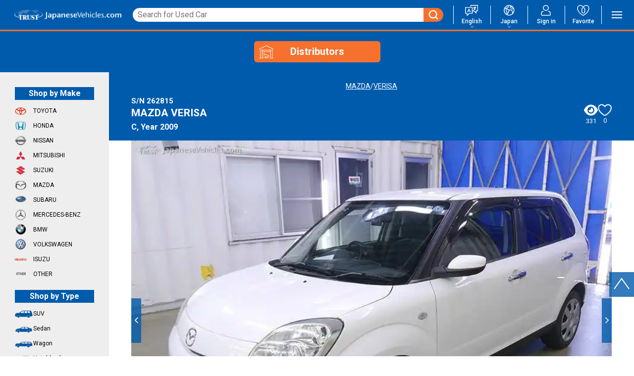

--- FILE ---
content_type: text/html
request_url: https://japanesevehicles.com/stocklist/262815
body_size: 2298
content:
<!DOCTYPE html><html lang="en"><head><meta charSet="utf-8"/><meta name="viewport" content="width=device-width"/><link rel="preconnect" href="https://www.google.com"/><link rel="preconnect" href="https://www.gstatic.com" crossorigin="anonymous"/><meta name="description" content="TRUST Company: since 1988 sale and export of Japanese Used Cars to customers all over the World. High quality, low price. Buy here vehicles from Japan."/><meta name="next-head-count" content="5"/><meta name="viewport" content="width=device-width, initial-scale=1, maximum-scale=1"/><script>
          (function(w,d,s,l,i){w[l]=w[l]||[];w[l].push({'gtm.start':
          new Date().getTime(),event:'gtm.js'});var f=d.getElementsByTagName(s)[0],
          j=d.createElement(s),dl=l!='dataLayer'?'&l='+l:'';j.async=true;j.src=
          'https://www.googletagmanager.com/gtm.js?id='+i+dl+ '&gtm_auth=f2SJ6zLa7EIYyCbXVkInXA&gtm_preview=env-21&gtm_cookies_win=x';f.parentNode.insertBefore(j,f);
          })(window,document,'script','dataLayer','GTM-P2BF');
        </script><link rel="icon" href="/favicon.ico"/><link rel="preload" href="/_next/static/media/47cbc4e2adbc5db9-s.p.woff2" as="font" type="font/woff2" crossorigin="anonymous" data-next-font="size-adjust"/><link rel="preload" href="/_next/static/css/00ac33581bbe69ab.css" as="style"/><link rel="stylesheet" href="/_next/static/css/00ac33581bbe69ab.css" data-n-g=""/><noscript data-n-css=""></noscript><script defer="" nomodule="" src="/_next/static/chunks/polyfills-42372ed130431b0a.js"></script><script src="/_next/static/chunks/webpack-e760c8902886b952.js" defer=""></script><script src="/_next/static/chunks/framework-49c6cecf1f6d5795.js" defer=""></script><script src="/_next/static/chunks/main-0a3c670da7f1f1eb.js" defer=""></script><script src="/_next/static/chunks/pages/_app-2903ba5abe605ecd.js" defer=""></script><script src="/_next/static/chunks/182-0db61762512ed4ac.js" defer=""></script><script src="/_next/static/chunks/361-96f167a49935dfe7.js" defer=""></script><script src="/_next/static/chunks/838-69dd78d489db1ca4.js" defer=""></script><script src="/_next/static/chunks/136-c97e2e781c875f44.js" defer=""></script><script src="/_next/static/chunks/875-b6664215f4c65bb5.js" defer=""></script><script src="/_next/static/chunks/301-c684b543b844e4ea.js" defer=""></script><script src="/_next/static/chunks/477-866138d2403ad041.js" defer=""></script><script src="/_next/static/chunks/226-7c98816e00d514d3.js" defer=""></script><script src="/_next/static/chunks/955-91112cda7851ab15.js" defer=""></script><script src="/_next/static/chunks/pages/stocklist/%5BstockNumber%5D-7a1a08806c3e7b98.js" defer=""></script><script src="/_next/static/BvRNXRv8vGdOp1bhaO3gr/_buildManifest.js" defer=""></script><script src="/_next/static/BvRNXRv8vGdOp1bhaO3gr/_ssgManifest.js" defer=""></script></head><body><noscript><iframe src="https://www.googletagmanager.com/ns.html?id=GTM-P2BF" height="0" width="0" style="display:none;visibility:hidden"></iframe></noscript><div id="__next"><div id="project-root" class="__className_0cb770"><header data-testid="header" class="header"><div class="header__inner"><div class="Header_headerLogoAndSearch__CJA2D"><div class="Header_headerTopRow__KWBfQ"><a class="header__logo" data-testid="header-logo-link" href="/"><div class="header__logo--pc"><img alt="JapaneseVehicles.com" loading="eager" width="904" height="98" decoding="async" data-nimg="1" style="color:transparent" src="/_next/static/media/logo.png.5c63a144.webp"/></div></a><div class="_tb-sp"><ul class="header__option-list"><li class="header__option"><img src="/_next/static/media/language.8266fdf1.svg" alt="Language" class="header__option-icon" width="27" height="22"/><p class="header__txt">English</p><select class="header__selector"><option value="English">English</option><option value="French">French</option><option value="Portuguese">Portuguese</option><option value="Russian">Russian</option></select></li><li class="header__option"><img src="/_next/static/media/country_icon.6c2b49f3.svg" alt="Country" class="header__option-icon" width="25" height="25"/><p class="header__txt">Japan</p><select class="header__selector"><option value="Japan">Japan</option></select></li></ul></div></div><form class="Header_headerSearchBar__19MyQ" data-testid="search-form-keyword"><div class="Header_searchInputContainer__nssUP"><input type="text" placeholder="Search for Used Car" maxLength="255" autoComplete="off" name="keywords"/></div><button class="Header_headerSearchBarBtn__1Wko_" type="submit"><img alt="Search" loading="eager" width="18" height="18" decoding="async" data-nimg="1" style="color:transparent" src="/_next/static/media/search-icon--white.71cec931.svg"/></button></form></div><nav class="header__nav _pc"><ul class="header__list"><li class="header__item header__item--select"><img src="/_next/static/media/language.8266fdf1.svg" alt="Language" class="header__icon" width="27" height="22"/><p class="header__txt">English</p><select class="header__selector"><option value="English" selected="">English</option><option value="French">French</option><option value="Portuguese">Portuguese</option><option value="Russian">Russian</option></select></li><li class="header__item header__item--select"><img src="/_next/static/media/country_icon.6c2b49f3.svg" alt="Country" class="header__icon" width="25" height="25"/><p class="header__txt">Japan</p><select class="header__selector"><option value="Japan" selected="">Japan</option></select></li><li class="header__item"><a class="header__link" data-testid="signin-header-link" href="/user/signin"><img src="/_next/static/media/mypage.5c63606b.svg" alt="Sign in" class="header__icon" width="22" height="24"/><p class="header__txt">Sign in</p></a></li><li class="header__item"><a class="header__link fav-icon" href="/user/signin"><img alt="Favorite" loading="lazy" width="28" height="25" decoding="async" data-nimg="1" class="header__icon" style="color:transparent" src="/_next/static/media/favorite.8a9de2a3.png"/><p class="header__txt">Favorite</p><p class="fav-icon__num">0</p></a></li></ul></nav></div><div class="header__menu-icon hamburger-icon _pc" data-testid="header-hamburger-menu"><div class="hamburger-icon__item hamburger-icon__item--top"></div><div class="hamburger-icon__item hamburger-icon__item--middle"></div><div class="hamburger-icon__item hamburger-icon__item--bottom"></div></div></header><div data-testid="under-nav" class="under-nav _tb-sp"><div class="under-nav__inner"><ul class="under-nav__list"><li class="under-nav__item"><a href="/"><img class="under-nav__icon" src="/_next/static/media/home.03a5c1f4.svg" alt="Home" width="26" height="27"/></a></li><li class="under-nav__item"><a href="/user/signin"><img class="under-nav__icon" src="/_next/static/media/mypage.5c63606b.svg" alt="Sign In" width="22" height="24"/></a></li><li class="under-nav__item"><a class="fav-icon" href="/user/signin"><img alt="Favorite" loading="lazy" width="28" height="25" decoding="async" data-nimg="1" class="under-nav__icon" style="color:transparent" src="/_next/static/media/favorite.8a9de2a3.png"/><p class="fav-icon__num">0</p></a></li><li class="under-nav__item"><div class="hamburger-icon" data-testid="undernav-hamburger-menu"><div class="hamburger-icon__item hamburger-icon__item--top"></div><div class="hamburger-icon__item hamburger-icon__item--middle"></div><div class="hamburger-icon__item hamburger-icon__item--bottom"></div></div></li></ul></div></div><div class="stocklist-header stocklist-header--detailed" data-float-header="true"><div class="container"><div class="stocklist-header__wrapper"></div></div></div><div class="content"><aside data-testid="sidebar-component" class="sidebar"><div class="sidebar__bg"></div></aside><main data-testid="vehicle-detail-main" class="page page-detailed"></main></div><div></div><div class="Toast_Toast__1K_yE"></div></div><div class="LoadingIndicator_LoadingIndicator__Ewto5"><div class="LoadingIndicator_LoadingIndicator__animation__8nycS"></div></div></div><script id="__NEXT_DATA__" type="application/json">{"props":{"pageProps":{}},"page":"/stocklist/[stockNumber]","query":{},"buildId":"BvRNXRv8vGdOp1bhaO3gr","nextExport":true,"autoExport":true,"isFallback":false,"scriptLoader":[]}</script></body></html>

--- FILE ---
content_type: image/svg+xml
request_url: https://japanesevehicles.com/images/general/icons/facebook.svg
body_size: 341
content:
<svg width="39" height="38" viewBox="0 0 39 38" fill="none" xmlns="http://www.w3.org/2000/svg">
<path d="M39.0005 19.0344C39.0005 8.522 30.4785 0 19.9661 0C9.45365 0 0.931641 8.522 0.931641 19.0344C0.931641 28.535 7.89225 36.4096 16.9919 37.8375V24.5365H12.159V19.0344H16.9919V14.8409C16.9919 10.0704 19.8337 7.43532 24.1815 7.43532C26.264 7.43532 28.4423 7.80708 28.4423 7.80708V12.4913H26.0421C23.6776 12.4913 22.9402 13.9586 22.9402 15.4639V19.0344H28.2193L27.3753 24.5365H22.9402V37.8375C32.0398 36.4096 39.0005 28.535 39.0005 19.0344Z" fill="white"/>
</svg>


--- FILE ---
content_type: image/svg+xml
request_url: https://japanesevehicles.com/_next/static/media/distributors_icon.4f3f0324.svg
body_size: 277
content:
<svg width="38" height="35" viewBox="0 0 38 35" fill="none" xmlns="http://www.w3.org/2000/svg">
<path d="M6.35742 12.7729H7.98368" stroke="white" stroke-width="1.27778" stroke-miterlimit="10" stroke-linecap="round" stroke-linejoin="round"/>
<path d="M29.125 12.7729H30.7513" stroke="white" stroke-width="1.27778" stroke-miterlimit="10" stroke-linecap="round" stroke-linejoin="round"/>
<path d="M7.98438 16.8384H29.1258" stroke="white" stroke-width="1.27778" stroke-miterlimit="10" stroke-linecap="round" stroke-linejoin="round"/>
<path d="M3.10547 11.5532V33.9143" stroke="white" stroke-width="1.27778" stroke-miterlimit="10" stroke-linecap="round" stroke-linejoin="round"/>
<path d="M34.0039 11.5532V33.9143" stroke="white" stroke-width="1.27778" stroke-miterlimit="10" stroke-linecap="round" stroke-linejoin="round"/>
<path d="M36.4438 10.3334L18.5549 1.38892L0.666016 10.3334" stroke="white" stroke-width="1.27778" stroke-miterlimit="10" stroke-linecap="round" stroke-linejoin="round"/>
<path d="M7.98438 33.9144V12.7729H29.1258V33.9144" stroke="white" stroke-width="1.27778" stroke-miterlimit="10" stroke-linecap="round" stroke-linejoin="round"/>
<path d="M9.61046 33.9143H0.666016" stroke="white" stroke-width="1.27778" stroke-miterlimit="10" stroke-linecap="round" stroke-linejoin="round"/>
<path d="M36.4435 33.9143H27.499" stroke="white" stroke-width="1.27778" stroke-miterlimit="10" stroke-linecap="round" stroke-linejoin="round"/>
<path d="M10.4238 31.4746H16.1157" stroke="white" stroke-width="1.27778" stroke-miterlimit="10" stroke-linecap="round" stroke-linejoin="round"/>
<path d="M20.9945 31.4748C20.9945 31.4748 23.1036 31.4748 23.8405 31.4748C23.8405 31.4748 24.6536 27.9173 24.2471 26.9849C23.1798 25.7828 20.6658 25.0907 17.0954 24.6162C15.0355 22.662 13.244 20.9041 11.237 20.9041H10.4238" stroke="white" stroke-width="1.27778" stroke-miterlimit="10" stroke-linecap="round" stroke-linejoin="round"/>
<path d="M18.5546 33.9144C19.9019 33.9144 20.994 32.8223 20.994 31.475C20.994 30.1278 19.9019 29.0356 18.5546 29.0356C17.2074 29.0356 16.1152 30.1278 16.1152 31.475C16.1152 32.8223 17.2074 33.9144 18.5546 33.9144Z" stroke="white" stroke-width="1.27778" stroke-miterlimit="10" stroke-linejoin="round"/>
<path d="M14.4895 25.3762L13.6086 25.7828H10.4238" stroke="white" stroke-width="1.27778" stroke-miterlimit="10" stroke-linecap="round" stroke-linejoin="round"/>
</svg>


--- FILE ---
content_type: application/javascript
request_url: https://japanesevehicles.com/_next/static/chunks/pages/_app-2903ba5abe605ecd.js
body_size: 171738
content:
(self.webpackChunk_N_E=self.webpackChunk_N_E||[]).push([[888],{188:function(e,t,n){"use strict";n.d(t,{f:function(){return d}});var i=n(7582),r=new Uint32Array([1116352408,1899447441,3049323471,3921009573,961987163,1508970993,2453635748,2870763221,3624381080,310598401,607225278,1426881987,1925078388,2162078206,2614888103,3248222580,3835390401,4022224774,264347078,604807628,770255983,1249150122,1555081692,1996064986,2554220882,2821834349,2952996808,3210313671,3336571891,3584528711,113926993,338241895,666307205,773529912,1294757372,1396182291,1695183700,1986661051,2177026350,2456956037,2730485921,2820302411,3259730800,3345764771,3516065817,3600352804,4094571909,275423344,430227734,506948616,659060556,883997877,958139571,1322822218,1537002063,1747873779,1955562222,2024104815,2227730452,2361852424,2428436474,2756734187,3204031479,3329325298]),a=[1779033703,3144134277,1013904242,2773480762,1359893119,2600822924,528734635,1541459225],o=function(){function e(){this.state=Int32Array.from(a),this.temp=new Int32Array(64),this.buffer=new Uint8Array(64),this.bufferLength=0,this.bytesHashed=0,this.finished=!1}return e.prototype.update=function(e){if(this.finished)throw Error("Attempted to update an already finished hash.");var t=0,n=e.byteLength;if(this.bytesHashed+=n,8*this.bytesHashed>9007199254740991)throw Error("Cannot hash more than 2^53 - 1 bits");for(;n>0;)this.buffer[this.bufferLength++]=e[t++],n--,64===this.bufferLength&&(this.hashBuffer(),this.bufferLength=0)},e.prototype.digest=function(){if(!this.finished){var e=8*this.bytesHashed,t=new DataView(this.buffer.buffer,this.buffer.byteOffset,this.buffer.byteLength),n=this.bufferLength;if(t.setUint8(this.bufferLength++,128),n%64>=56){for(var i=this.bufferLength;i<64;i++)t.setUint8(i,0);this.hashBuffer(),this.bufferLength=0}for(var i=this.bufferLength;i<56;i++)t.setUint8(i,0);t.setUint32(56,Math.floor(e/4294967296),!0),t.setUint32(60,e),this.hashBuffer(),this.finished=!0}for(var r=new Uint8Array(32),i=0;i<8;i++)r[4*i]=this.state[i]>>>24&255,r[4*i+1]=this.state[i]>>>16&255,r[4*i+2]=this.state[i]>>>8&255,r[4*i+3]=this.state[i]>>>0&255;return r},e.prototype.hashBuffer=function(){for(var e=this.buffer,t=this.state,n=t[0],i=t[1],a=t[2],o=t[3],s=t[4],l=t[5],u=t[6],d=t[7],c=0;c<64;c++){if(c<16)this.temp[c]=(255&e[4*c])<<24|(255&e[4*c+1])<<16|(255&e[4*c+2])<<8|255&e[4*c+3];else{var m=this.temp[c-2],f=(m>>>17|m<<15)^(m>>>19|m<<13)^m>>>10,p=((m=this.temp[c-15])>>>7|m<<25)^(m>>>18|m<<14)^m>>>3;this.temp[c]=(f+this.temp[c-7]|0)+(p+this.temp[c-16]|0)}var h=(((s>>>6|s<<26)^(s>>>11|s<<21)^(s>>>25|s<<7))+(s&l^~s&u)|0)+(d+(r[c]+this.temp[c]|0)|0)|0,v=((n>>>2|n<<30)^(n>>>13|n<<19)^(n>>>22|n<<10))+(n&i^n&a^i&a)|0;d=u,u=l,l=s,s=o+h|0,o=a,a=i,i=n,n=h+v|0}t[0]+=n,t[1]+=i,t[2]+=a,t[3]+=o,t[4]+=s,t[5]+=l,t[6]+=u,t[7]+=d},e}(),s=n(8764).lW,l=void 0!==s&&s.from?function(e){return s.from(e,"utf8")}:e=>new TextEncoder().encode(e);function u(e){return e instanceof Uint8Array?e:"string"==typeof e?l(e):ArrayBuffer.isView(e)?new Uint8Array(e.buffer,e.byteOffset,e.byteLength/Uint8Array.BYTES_PER_ELEMENT):new Uint8Array(e)}var d=function(){function e(e){this.secret=e,this.hash=new o,this.reset()}return e.prototype.update=function(e){if(("string"==typeof e?0!==e.length:0!==e.byteLength)&&!this.error)try{this.hash.update(u(e))}catch(e){this.error=e}},e.prototype.digestSync=function(){if(this.error)throw this.error;return this.outer?(this.outer.finished||this.outer.update(this.hash.digest()),this.outer.digest()):this.hash.digest()},e.prototype.digest=function(){return(0,i.mG)(this,void 0,void 0,function(){return(0,i.Jh)(this,function(e){return[2,this.digestSync()]})})},e.prototype.reset=function(){if(this.hash=new o,this.secret){this.outer=new o;var e=function(e){var t=u(e);if(t.byteLength>64){var n=new o;n.update(t),t=n.digest()}var i=new Uint8Array(64);return i.set(t),i}(this.secret),t=new Uint8Array(64);t.set(e);for(var n=0;n<64;n++)e[n]^=54,t[n]^=92;this.hash.update(e),this.outer.update(t);for(var n=0;n<e.byteLength;n++)e[n]=0}},e}()},9193:function(e,t,n){"use strict";n.r(t),n.d(t,{fromUtf8:function(){return a},toUtf8:function(){return o}});let i=e=>{let t=[];for(let n=0,i=e.length;n<i;n++){let i=e.charCodeAt(n);if(i<128)t.push(i);else if(i<2048)t.push(i>>6|192,63&i|128);else if(n+1<e.length&&(64512&i)==55296&&(64512&e.charCodeAt(n+1))==56320){let r=65536+((1023&i)<<10)+(1023&e.charCodeAt(++n));t.push(r>>18|240,r>>12&63|128,r>>6&63|128,63&r|128)}else t.push(i>>12|224,i>>6&63|128,63&i|128)}return Uint8Array.from(t)},r=e=>{let t="";for(let n=0,i=e.length;n<i;n++){let i=e[n];i<128?t+=String.fromCharCode(i):192<=i&&i<224?t+=String.fromCharCode((31&i)<<6|63&e[++n]):240<=i&&i<365?t+=decodeURIComponent("%"+[i,e[++n],e[++n],e[++n]].map(e=>e.toString(16)).join("%")):t+=String.fromCharCode((15&i)<<12|(63&e[++n])<<6|63&e[++n])}return t},a=e=>"function"==typeof TextEncoder?new TextEncoder().encode(e):i(e),o=e=>"function"==typeof TextDecoder?new TextDecoder("utf-8").decode(e):r(e)},4562:function(e,t,n){"use strict";let i={},r={};for(let e=0;e<256;e++){let t=e.toString(16).toLowerCase();1===t.length&&(t=`0${t}`),i[e]=t,r[t]=e}},7554:function(e,t,n){"use strict";Object.defineProperty(t,"__esModule",{value:!0}),t.RawSha256=void 0;var i=n(7096),r=function(){function e(){this.state=Int32Array.from(i.INIT),this.temp=new Int32Array(64),this.buffer=new Uint8Array(64),this.bufferLength=0,this.bytesHashed=0,this.finished=!1}return e.prototype.update=function(e){if(this.finished)throw Error("Attempted to update an already finished hash.");var t=0,n=e.byteLength;if(this.bytesHashed+=n,8*this.bytesHashed>i.MAX_HASHABLE_LENGTH)throw Error("Cannot hash more than 2^53 - 1 bits");for(;n>0;)this.buffer[this.bufferLength++]=e[t++],n--,this.bufferLength===i.BLOCK_SIZE&&(this.hashBuffer(),this.bufferLength=0)},e.prototype.digest=function(){if(!this.finished){var e=8*this.bytesHashed,t=new DataView(this.buffer.buffer,this.buffer.byteOffset,this.buffer.byteLength),n=this.bufferLength;if(t.setUint8(this.bufferLength++,128),n%i.BLOCK_SIZE>=i.BLOCK_SIZE-8){for(var r=this.bufferLength;r<i.BLOCK_SIZE;r++)t.setUint8(r,0);this.hashBuffer(),this.bufferLength=0}for(var r=this.bufferLength;r<i.BLOCK_SIZE-8;r++)t.setUint8(r,0);t.setUint32(i.BLOCK_SIZE-8,Math.floor(e/4294967296),!0),t.setUint32(i.BLOCK_SIZE-4,e),this.hashBuffer(),this.finished=!0}for(var a=new Uint8Array(i.DIGEST_LENGTH),r=0;r<8;r++)a[4*r]=this.state[r]>>>24&255,a[4*r+1]=this.state[r]>>>16&255,a[4*r+2]=this.state[r]>>>8&255,a[4*r+3]=this.state[r]>>>0&255;return a},e.prototype.hashBuffer=function(){for(var e=this.buffer,t=this.state,n=t[0],r=t[1],a=t[2],o=t[3],s=t[4],l=t[5],u=t[6],d=t[7],c=0;c<i.BLOCK_SIZE;c++){if(c<16)this.temp[c]=(255&e[4*c])<<24|(255&e[4*c+1])<<16|(255&e[4*c+2])<<8|255&e[4*c+3];else{var m=this.temp[c-2],f=(m>>>17|m<<15)^(m>>>19|m<<13)^m>>>10,p=((m=this.temp[c-15])>>>7|m<<25)^(m>>>18|m<<14)^m>>>3;this.temp[c]=(f+this.temp[c-7]|0)+(p+this.temp[c-16]|0)}var h=(((s>>>6|s<<26)^(s>>>11|s<<21)^(s>>>25|s<<7))+(s&l^~s&u)|0)+(d+(i.KEY[c]+this.temp[c]|0)|0)|0,v=((n>>>2|n<<30)^(n>>>13|n<<19)^(n>>>22|n<<10))+(n&r^n&a^r&a)|0;d=u,u=l,l=s,s=o+h|0,o=a,a=r,r=n,n=h+v|0}t[0]+=n,t[1]+=r,t[2]+=a,t[3]+=o,t[4]+=s,t[5]+=l,t[6]+=u,t[7]+=d},e}();t.RawSha256=r},7096:function(e,t){"use strict";Object.defineProperty(t,"__esModule",{value:!0}),t.MAX_HASHABLE_LENGTH=t.INIT=t.KEY=t.DIGEST_LENGTH=t.BLOCK_SIZE=void 0,t.BLOCK_SIZE=64,t.DIGEST_LENGTH=32,t.KEY=new Uint32Array([1116352408,1899447441,3049323471,3921009573,961987163,1508970993,2453635748,2870763221,3624381080,310598401,607225278,1426881987,1925078388,2162078206,2614888103,3248222580,3835390401,4022224774,264347078,604807628,770255983,1249150122,1555081692,1996064986,2554220882,2821834349,2952996808,3210313671,3336571891,3584528711,113926993,338241895,666307205,773529912,1294757372,1396182291,1695183700,1986661051,2177026350,2456956037,2730485921,2820302411,3259730800,3345764771,3516065817,3600352804,4094571909,275423344,430227734,506948616,659060556,883997877,958139571,1322822218,1537002063,1747873779,1955562222,2024104815,2227730452,2361852424,2428436474,2756734187,3204031479,3329325298]),t.INIT=[1779033703,3144134277,1013904242,2773480762,1359893119,2600822924,528734635,1541459225],t.MAX_HASHABLE_LENGTH=9007199254740991},7603:function(e,t,n){"use strict";Object.defineProperty(t,"__esModule",{value:!0}),n(226).__exportStar(n(8949),t)},8949:function(e,t,n){"use strict";Object.defineProperty(t,"__esModule",{value:!0}),t.Sha256=void 0;var i=n(226),r=n(7096),a=n(7554),o=n(6523),s=function(){function e(e){this.secret=e,this.hash=new a.RawSha256,this.reset()}return e.prototype.update=function(e){if(!(0,o.isEmptyData)(e)&&!this.error)try{this.hash.update((0,o.convertToBuffer)(e))}catch(e){this.error=e}},e.prototype.digestSync=function(){if(this.error)throw this.error;return this.outer?(this.outer.finished||this.outer.update(this.hash.digest()),this.outer.digest()):this.hash.digest()},e.prototype.digest=function(){return i.__awaiter(this,void 0,void 0,function(){return i.__generator(this,function(e){return[2,this.digestSync()]})})},e.prototype.reset=function(){if(this.hash=new a.RawSha256,this.secret){this.outer=new a.RawSha256;var e=function(e){var t=(0,o.convertToBuffer)(e);if(t.byteLength>r.BLOCK_SIZE){var n=new a.RawSha256;n.update(t),t=n.digest()}var i=new Uint8Array(r.BLOCK_SIZE);return i.set(t),i}(this.secret),t=new Uint8Array(r.BLOCK_SIZE);t.set(e);for(var n=0;n<r.BLOCK_SIZE;n++)e[n]^=54,t[n]^=92;this.hash.update(e),this.outer.update(t);for(var n=0;n<e.byteLength;n++)e[n]=0}},e}();t.Sha256=s},226:function(e,t,n){"use strict";n.r(t),n.d(t,{__assign:function(){return a},__asyncDelegator:function(){return S},__asyncGenerator:function(){return y},__asyncValues:function(){return b},__await:function(){return g},__awaiter:function(){return d},__classPrivateFieldGet:function(){return E},__classPrivateFieldSet:function(){return I},__createBinding:function(){return m},__decorate:function(){return s},__exportStar:function(){return f},__extends:function(){return r},__generator:function(){return c},__importDefault:function(){return w},__importStar:function(){return F},__makeTemplateObject:function(){return N},__metadata:function(){return u},__param:function(){return l},__read:function(){return h},__rest:function(){return o},__spread:function(){return v},__spreadArrays:function(){return k},__values:function(){return p}});var i=function(e,t){return(i=Object.setPrototypeOf||({__proto__:[]})instanceof Array&&function(e,t){e.__proto__=t}||function(e,t){for(var n in t)t.hasOwnProperty(n)&&(e[n]=t[n])})(e,t)};function r(e,t){function n(){this.constructor=e}i(e,t),e.prototype=null===t?Object.create(t):(n.prototype=t.prototype,new n)}var a=function(){return(a=Object.assign||function(e){for(var t,n=1,i=arguments.length;n<i;n++)for(var r in t=arguments[n])Object.prototype.hasOwnProperty.call(t,r)&&(e[r]=t[r]);return e}).apply(this,arguments)};function o(e,t){var n={};for(var i in e)Object.prototype.hasOwnProperty.call(e,i)&&0>t.indexOf(i)&&(n[i]=e[i]);if(null!=e&&"function"==typeof Object.getOwnPropertySymbols)for(var r=0,i=Object.getOwnPropertySymbols(e);r<i.length;r++)0>t.indexOf(i[r])&&Object.prototype.propertyIsEnumerable.call(e,i[r])&&(n[i[r]]=e[i[r]]);return n}function s(e,t,n,i){var r,a=arguments.length,o=a<3?t:null===i?i=Object.getOwnPropertyDescriptor(t,n):i;if("object"==typeof Reflect&&"function"==typeof Reflect.decorate)o=Reflect.decorate(e,t,n,i);else for(var s=e.length-1;s>=0;s--)(r=e[s])&&(o=(a<3?r(o):a>3?r(t,n,o):r(t,n))||o);return a>3&&o&&Object.defineProperty(t,n,o),o}function l(e,t){return function(n,i){t(n,i,e)}}function u(e,t){if("object"==typeof Reflect&&"function"==typeof Reflect.metadata)return Reflect.metadata(e,t)}function d(e,t,n,i){return new(n||(n=Promise))(function(r,a){function o(e){try{l(i.next(e))}catch(e){a(e)}}function s(e){try{l(i.throw(e))}catch(e){a(e)}}function l(e){var t;e.done?r(e.value):((t=e.value)instanceof n?t:new n(function(e){e(t)})).then(o,s)}l((i=i.apply(e,t||[])).next())})}function c(e,t){var n,i,r,a,o={label:0,sent:function(){if(1&r[0])throw r[1];return r[1]},trys:[],ops:[]};return a={next:s(0),throw:s(1),return:s(2)},"function"==typeof Symbol&&(a[Symbol.iterator]=function(){return this}),a;function s(a){return function(s){return function(a){if(n)throw TypeError("Generator is already executing.");for(;o;)try{if(n=1,i&&(r=2&a[0]?i.return:a[0]?i.throw||((r=i.return)&&r.call(i),0):i.next)&&!(r=r.call(i,a[1])).done)return r;switch(i=0,r&&(a=[2&a[0],r.value]),a[0]){case 0:case 1:r=a;break;case 4:return o.label++,{value:a[1],done:!1};case 5:o.label++,i=a[1],a=[0];continue;case 7:a=o.ops.pop(),o.trys.pop();continue;default:if(!(r=(r=o.trys).length>0&&r[r.length-1])&&(6===a[0]||2===a[0])){o=0;continue}if(3===a[0]&&(!r||a[1]>r[0]&&a[1]<r[3])){o.label=a[1];break}if(6===a[0]&&o.label<r[1]){o.label=r[1],r=a;break}if(r&&o.label<r[2]){o.label=r[2],o.ops.push(a);break}r[2]&&o.ops.pop(),o.trys.pop();continue}a=t.call(e,o)}catch(e){a=[6,e],i=0}finally{n=r=0}if(5&a[0])throw a[1];return{value:a[0]?a[1]:void 0,done:!0}}([a,s])}}}function m(e,t,n,i){void 0===i&&(i=n),e[i]=t[n]}function f(e,t){for(var n in e)"default"===n||t.hasOwnProperty(n)||(t[n]=e[n])}function p(e){var t="function"==typeof Symbol&&Symbol.iterator,n=t&&e[t],i=0;if(n)return n.call(e);if(e&&"number"==typeof e.length)return{next:function(){return e&&i>=e.length&&(e=void 0),{value:e&&e[i++],done:!e}}};throw TypeError(t?"Object is not iterable.":"Symbol.iterator is not defined.")}function h(e,t){var n="function"==typeof Symbol&&e[Symbol.iterator];if(!n)return e;var i,r,a=n.call(e),o=[];try{for(;(void 0===t||t-- >0)&&!(i=a.next()).done;)o.push(i.value)}catch(e){r={error:e}}finally{try{i&&!i.done&&(n=a.return)&&n.call(a)}finally{if(r)throw r.error}}return o}function v(){for(var e=[],t=0;t<arguments.length;t++)e=e.concat(h(arguments[t]));return e}function k(){for(var e=0,t=0,n=arguments.length;t<n;t++)e+=arguments[t].length;for(var i=Array(e),r=0,t=0;t<n;t++)for(var a=arguments[t],o=0,s=a.length;o<s;o++,r++)i[r]=a[o];return i}function g(e){return this instanceof g?(this.v=e,this):new g(e)}function y(e,t,n){if(!Symbol.asyncIterator)throw TypeError("Symbol.asyncIterator is not defined.");var i,r=n.apply(e,t||[]),a=[];return i={},o("next"),o("throw"),o("return"),i[Symbol.asyncIterator]=function(){return this},i;function o(e){r[e]&&(i[e]=function(t){return new Promise(function(n,i){a.push([e,t,n,i])>1||s(e,t)})})}function s(e,t){try{var n;(n=r[e](t)).value instanceof g?Promise.resolve(n.value.v).then(l,u):d(a[0][2],n)}catch(e){d(a[0][3],e)}}function l(e){s("next",e)}function u(e){s("throw",e)}function d(e,t){e(t),a.shift(),a.length&&s(a[0][0],a[0][1])}}function S(e){var t,n;return t={},i("next"),i("throw",function(e){throw e}),i("return"),t[Symbol.iterator]=function(){return this},t;function i(i,r){t[i]=e[i]?function(t){return(n=!n)?{value:g(e[i](t)),done:"return"===i}:r?r(t):t}:r}}function b(e){if(!Symbol.asyncIterator)throw TypeError("Symbol.asyncIterator is not defined.");var t,n=e[Symbol.asyncIterator];return n?n.call(e):(e=p(e),t={},i("next"),i("throw"),i("return"),t[Symbol.asyncIterator]=function(){return this},t);function i(n){t[n]=e[n]&&function(t){return new Promise(function(i,r){!function(e,t,n,i){Promise.resolve(i).then(function(t){e({value:t,done:n})},t)}(i,r,(t=e[n](t)).done,t.value)})}}}function N(e,t){return Object.defineProperty?Object.defineProperty(e,"raw",{value:t}):e.raw=t,e}function F(e){if(e&&e.__esModule)return e;var t={};if(null!=e)for(var n in e)Object.hasOwnProperty.call(e,n)&&(t[n]=e[n]);return t.default=e,t}function w(e){return e&&e.__esModule?e:{default:e}}function E(e,t){if(!t.has(e))throw TypeError("attempted to get private field on non-instance");return t.get(e)}function I(e,t,n){if(!t.has(e))throw TypeError("attempted to set private field on non-instance");return t.set(e,n),n}},8529:function(e,t,n){"use strict";var i=n(8764).lW;Object.defineProperty(t,"__esModule",{value:!0}),t.convertToBuffer=void 0;var r=n(9193),a=void 0!==i&&i.from?function(e){return i.from(e,"utf8")}:r.fromUtf8;t.convertToBuffer=function(e){return e instanceof Uint8Array?e:"string"==typeof e?a(e):ArrayBuffer.isView(e)?new Uint8Array(e.buffer,e.byteOffset,e.byteLength/Uint8Array.BYTES_PER_ELEMENT):new Uint8Array(e)}},6523:function(e,t,n){"use strict";Object.defineProperty(t,"__esModule",{value:!0}),t.uint32ArrayFrom=t.numToUint8=t.isEmptyData=t.convertToBuffer=void 0;var i=n(8529);Object.defineProperty(t,"convertToBuffer",{enumerable:!0,get:function(){return i.convertToBuffer}});var r=n(7818);Object.defineProperty(t,"isEmptyData",{enumerable:!0,get:function(){return r.isEmptyData}});var a=n(815);Object.defineProperty(t,"numToUint8",{enumerable:!0,get:function(){return a.numToUint8}});var o=n(2447);Object.defineProperty(t,"uint32ArrayFrom",{enumerable:!0,get:function(){return o.uint32ArrayFrom}})},7818:function(e,t){"use strict";Object.defineProperty(t,"__esModule",{value:!0}),t.isEmptyData=void 0,t.isEmptyData=function(e){return"string"==typeof e?0===e.length:0===e.byteLength}},815:function(e,t){"use strict";Object.defineProperty(t,"__esModule",{value:!0}),t.numToUint8=void 0,t.numToUint8=function(e){return new Uint8Array([(4278190080&e)>>24,(16711680&e)>>16,(65280&e)>>8,255&e])}},2447:function(e,t){"use strict";Object.defineProperty(t,"__esModule",{value:!0}),t.uint32ArrayFrom=void 0,t.uint32ArrayFrom=function(e){if(!Uint32Array.from){for(var t=new Uint32Array(e.length),n=0;n<e.length;)t[n]=e[n],n+=1;return t}return Uint32Array.from(e)}},9742:function(e,t){"use strict";t.byteLength=function(e){var t=l(e),n=t[0],i=t[1];return(n+i)*3/4-i},t.toByteArray=function(e){var t,n,a=l(e),o=a[0],s=a[1],u=new r((o+s)*3/4-s),d=0,c=s>0?o-4:o;for(n=0;n<c;n+=4)t=i[e.charCodeAt(n)]<<18|i[e.charCodeAt(n+1)]<<12|i[e.charCodeAt(n+2)]<<6|i[e.charCodeAt(n+3)],u[d++]=t>>16&255,u[d++]=t>>8&255,u[d++]=255&t;return 2===s&&(t=i[e.charCodeAt(n)]<<2|i[e.charCodeAt(n+1)]>>4,u[d++]=255&t),1===s&&(t=i[e.charCodeAt(n)]<<10|i[e.charCodeAt(n+1)]<<4|i[e.charCodeAt(n+2)]>>2,u[d++]=t>>8&255,u[d++]=255&t),u},t.fromByteArray=function(e){for(var t,i=e.length,r=i%3,a=[],o=0,s=i-r;o<s;o+=16383)a.push(function(e,t,i){for(var r,a=[],o=t;o<i;o+=3)a.push(n[(r=(e[o]<<16&16711680)+(e[o+1]<<8&65280)+(255&e[o+2]))>>18&63]+n[r>>12&63]+n[r>>6&63]+n[63&r]);return a.join("")}(e,o,o+16383>s?s:o+16383));return 1===r?a.push(n[(t=e[i-1])>>2]+n[t<<4&63]+"=="):2===r&&a.push(n[(t=(e[i-2]<<8)+e[i-1])>>10]+n[t>>4&63]+n[t<<2&63]+"="),a.join("")};for(var n=[],i=[],r="undefined"!=typeof Uint8Array?Uint8Array:Array,a="ABCDEFGHIJKLMNOPQRSTUVWXYZabcdefghijklmnopqrstuvwxyz0123456789+/",o=0,s=a.length;o<s;++o)n[o]=a[o],i[a.charCodeAt(o)]=o;function l(e){var t=e.length;if(t%4>0)throw Error("Invalid string. Length must be a multiple of 4");var n=e.indexOf("=");-1===n&&(n=t);var i=n===t?0:4-n%4;return[n,i]}i["-".charCodeAt(0)]=62,i["_".charCodeAt(0)]=63},8764:function(e,t,n){"use strict";var i=n(9742),r=n(645),a=n(5826);function o(){return l.TYPED_ARRAY_SUPPORT?2147483647:1073741823}function s(e,t){if(o()<t)throw RangeError("Invalid typed array length");return l.TYPED_ARRAY_SUPPORT?(e=new Uint8Array(t)).__proto__=l.prototype:(null===e&&(e=new l(t)),e.length=t),e}function l(e,t,n){if(!l.TYPED_ARRAY_SUPPORT&&!(this instanceof l))return new l(e,t,n);if("number"==typeof e){if("string"==typeof t)throw Error("If encoding is specified then the first argument must be a string");return c(this,e)}return u(this,e,t,n)}function u(e,t,n,i){if("number"==typeof t)throw TypeError('"value" argument must not be a number');return"undefined"!=typeof ArrayBuffer&&t instanceof ArrayBuffer?function(e,t,n,i){if(t.byteLength,n<0||t.byteLength<n)throw RangeError("'offset' is out of bounds");if(t.byteLength<n+(i||0))throw RangeError("'length' is out of bounds");return t=void 0===n&&void 0===i?new Uint8Array(t):void 0===i?new Uint8Array(t,n):new Uint8Array(t,n,i),l.TYPED_ARRAY_SUPPORT?(e=t).__proto__=l.prototype:e=m(e,t),e}(e,t,n,i):"string"==typeof t?function(e,t,n){if(("string"!=typeof n||""===n)&&(n="utf8"),!l.isEncoding(n))throw TypeError('"encoding" must be a valid string encoding');var i=0|p(t,n),r=(e=s(e,i)).write(t,n);return r!==i&&(e=e.slice(0,r)),e}(e,t,n):function(e,t){if(l.isBuffer(t)){var n,i=0|f(t.length);return 0===(e=s(e,i)).length||t.copy(e,0,0,i),e}if(t){if("undefined"!=typeof ArrayBuffer&&t.buffer instanceof ArrayBuffer||"length"in t)return"number"!=typeof t.length||(n=t.length)!=n?s(e,0):m(e,t);if("Buffer"===t.type&&a(t.data))return m(e,t.data)}throw TypeError("First argument must be a string, Buffer, ArrayBuffer, Array, or array-like object.")}(e,t)}function d(e){if("number"!=typeof e)throw TypeError('"size" argument must be a number');if(e<0)throw RangeError('"size" argument must not be negative')}function c(e,t){if(d(t),e=s(e,t<0?0:0|f(t)),!l.TYPED_ARRAY_SUPPORT)for(var n=0;n<t;++n)e[n]=0;return e}function m(e,t){var n=t.length<0?0:0|f(t.length);e=s(e,n);for(var i=0;i<n;i+=1)e[i]=255&t[i];return e}function f(e){if(e>=o())throw RangeError("Attempt to allocate Buffer larger than maximum size: 0x"+o().toString(16)+" bytes");return 0|e}function p(e,t){if(l.isBuffer(e))return e.length;if("undefined"!=typeof ArrayBuffer&&"function"==typeof ArrayBuffer.isView&&(ArrayBuffer.isView(e)||e instanceof ArrayBuffer))return e.byteLength;"string"!=typeof e&&(e=""+e);var n=e.length;if(0===n)return 0;for(var i=!1;;)switch(t){case"ascii":case"latin1":case"binary":return n;case"utf8":case"utf-8":case void 0:return C(e).length;case"ucs2":case"ucs-2":case"utf16le":case"utf-16le":return 2*n;case"hex":return n>>>1;case"base64":return _(e).length;default:if(i)return C(e).length;t=(""+t).toLowerCase(),i=!0}}function h(e,t,n){var r,a,o=!1;if((void 0===t||t<0)&&(t=0),t>this.length||((void 0===n||n>this.length)&&(n=this.length),n<=0||(n>>>=0)<=(t>>>=0)))return"";for(e||(e="utf8");;)switch(e){case"hex":return function(e,t,n){var i,r=e.length;(!t||t<0)&&(t=0),(!n||n<0||n>r)&&(n=r);for(var a="",o=t;o<n;++o)a+=(i=e[o])<16?"0"+i.toString(16):i.toString(16);return a}(this,t,n);case"utf8":case"utf-8":return y(this,t,n);case"ascii":return function(e,t,n){var i="";n=Math.min(e.length,n);for(var r=t;r<n;++r)i+=String.fromCharCode(127&e[r]);return i}(this,t,n);case"latin1":case"binary":return function(e,t,n){var i="";n=Math.min(e.length,n);for(var r=t;r<n;++r)i+=String.fromCharCode(e[r]);return i}(this,t,n);case"base64":return r=t,a=n,0===r&&a===this.length?i.fromByteArray(this):i.fromByteArray(this.slice(r,a));case"ucs2":case"ucs-2":case"utf16le":case"utf-16le":return function(e,t,n){for(var i=e.slice(t,n),r="",a=0;a<i.length;a+=2)r+=String.fromCharCode(i[a]+256*i[a+1]);return r}(this,t,n);default:if(o)throw TypeError("Unknown encoding: "+e);e=(e+"").toLowerCase(),o=!0}}function v(e,t,n){var i=e[t];e[t]=e[n],e[n]=i}function k(e,t,n,i,r){if(0===e.length)return -1;if("string"==typeof n?(i=n,n=0):n>2147483647?n=2147483647:n<-2147483648&&(n=-2147483648),isNaN(n=+n)&&(n=r?0:e.length-1),n<0&&(n=e.length+n),n>=e.length){if(r)return -1;n=e.length-1}else if(n<0){if(!r)return -1;n=0}if("string"==typeof t&&(t=l.from(t,i)),l.isBuffer(t))return 0===t.length?-1:g(e,t,n,i,r);if("number"==typeof t)return(t&=255,l.TYPED_ARRAY_SUPPORT&&"function"==typeof Uint8Array.prototype.indexOf)?r?Uint8Array.prototype.indexOf.call(e,t,n):Uint8Array.prototype.lastIndexOf.call(e,t,n):g(e,[t],n,i,r);throw TypeError("val must be string, number or Buffer")}function g(e,t,n,i,r){var a,o=1,s=e.length,l=t.length;if(void 0!==i&&("ucs2"===(i=String(i).toLowerCase())||"ucs-2"===i||"utf16le"===i||"utf-16le"===i)){if(e.length<2||t.length<2)return -1;o=2,s/=2,l/=2,n/=2}function u(e,t){return 1===o?e[t]:e.readUInt16BE(t*o)}if(r){var d=-1;for(a=n;a<s;a++)if(u(e,a)===u(t,-1===d?0:a-d)){if(-1===d&&(d=a),a-d+1===l)return d*o}else -1!==d&&(a-=a-d),d=-1}else for(n+l>s&&(n=s-l),a=n;a>=0;a--){for(var c=!0,m=0;m<l;m++)if(u(e,a+m)!==u(t,m)){c=!1;break}if(c)return a}return -1}function y(e,t,n){n=Math.min(e.length,n);for(var i=[],r=t;r<n;){var a,o,s,l,u=e[r],d=null,c=u>239?4:u>223?3:u>191?2:1;if(r+c<=n)switch(c){case 1:u<128&&(d=u);break;case 2:(192&(a=e[r+1]))==128&&(l=(31&u)<<6|63&a)>127&&(d=l);break;case 3:a=e[r+1],o=e[r+2],(192&a)==128&&(192&o)==128&&(l=(15&u)<<12|(63&a)<<6|63&o)>2047&&(l<55296||l>57343)&&(d=l);break;case 4:a=e[r+1],o=e[r+2],s=e[r+3],(192&a)==128&&(192&o)==128&&(192&s)==128&&(l=(15&u)<<18|(63&a)<<12|(63&o)<<6|63&s)>65535&&l<1114112&&(d=l)}null===d?(d=65533,c=1):d>65535&&(d-=65536,i.push(d>>>10&1023|55296),d=56320|1023&d),i.push(d),r+=c}return function(e){var t=e.length;if(t<=4096)return String.fromCharCode.apply(String,e);for(var n="",i=0;i<t;)n+=String.fromCharCode.apply(String,e.slice(i,i+=4096));return n}(i)}function S(e,t,n){if(e%1!=0||e<0)throw RangeError("offset is not uint");if(e+t>n)throw RangeError("Trying to access beyond buffer length")}function b(e,t,n,i,r,a){if(!l.isBuffer(e))throw TypeError('"buffer" argument must be a Buffer instance');if(t>r||t<a)throw RangeError('"value" argument is out of bounds');if(n+i>e.length)throw RangeError("Index out of range")}function N(e,t,n,i){t<0&&(t=65535+t+1);for(var r=0,a=Math.min(e.length-n,2);r<a;++r)e[n+r]=(t&255<<8*(i?r:1-r))>>>(i?r:1-r)*8}function F(e,t,n,i){t<0&&(t=4294967295+t+1);for(var r=0,a=Math.min(e.length-n,4);r<a;++r)e[n+r]=t>>>(i?r:3-r)*8&255}function w(e,t,n,i,r,a){if(n+i>e.length||n<0)throw RangeError("Index out of range")}function E(e,t,n,i,a){return a||w(e,t,n,4,34028234663852886e22,-34028234663852886e22),r.write(e,t,n,i,23,4),n+4}function I(e,t,n,i,a){return a||w(e,t,n,8,17976931348623157e292,-17976931348623157e292),r.write(e,t,n,i,52,8),n+8}t.lW=l,t.h2=50,l.TYPED_ARRAY_SUPPORT=void 0!==n.g.TYPED_ARRAY_SUPPORT?n.g.TYPED_ARRAY_SUPPORT:function(){try{var e=new Uint8Array(1);return e.__proto__={__proto__:Uint8Array.prototype,foo:function(){return 42}},42===e.foo()&&"function"==typeof e.subarray&&0===e.subarray(1,1).byteLength}catch(e){return!1}}(),o(),l.poolSize=8192,l._augment=function(e){return e.__proto__=l.prototype,e},l.from=function(e,t,n){return u(null,e,t,n)},l.TYPED_ARRAY_SUPPORT&&(l.prototype.__proto__=Uint8Array.prototype,l.__proto__=Uint8Array,"undefined"!=typeof Symbol&&Symbol.species&&l[Symbol.species]===l&&Object.defineProperty(l,Symbol.species,{value:null,configurable:!0})),l.alloc=function(e,t,n){return(d(e),e<=0)?s(null,e):void 0!==t?"string"==typeof n?s(null,e).fill(t,n):s(null,e).fill(t):s(null,e)},l.allocUnsafe=function(e){return c(null,e)},l.allocUnsafeSlow=function(e){return c(null,e)},l.isBuffer=function(e){return!!(null!=e&&e._isBuffer)},l.compare=function(e,t){if(!l.isBuffer(e)||!l.isBuffer(t))throw TypeError("Arguments must be Buffers");if(e===t)return 0;for(var n=e.length,i=t.length,r=0,a=Math.min(n,i);r<a;++r)if(e[r]!==t[r]){n=e[r],i=t[r];break}return n<i?-1:i<n?1:0},l.isEncoding=function(e){switch(String(e).toLowerCase()){case"hex":case"utf8":case"utf-8":case"ascii":case"latin1":case"binary":case"base64":case"ucs2":case"ucs-2":case"utf16le":case"utf-16le":return!0;default:return!1}},l.concat=function(e,t){if(!a(e))throw TypeError('"list" argument must be an Array of Buffers');if(0===e.length)return l.alloc(0);if(void 0===t)for(n=0,t=0;n<e.length;++n)t+=e[n].length;var n,i=l.allocUnsafe(t),r=0;for(n=0;n<e.length;++n){var o=e[n];if(!l.isBuffer(o))throw TypeError('"list" argument must be an Array of Buffers');o.copy(i,r),r+=o.length}return i},l.byteLength=p,l.prototype._isBuffer=!0,l.prototype.swap16=function(){var e=this.length;if(e%2!=0)throw RangeError("Buffer size must be a multiple of 16-bits");for(var t=0;t<e;t+=2)v(this,t,t+1);return this},l.prototype.swap32=function(){var e=this.length;if(e%4!=0)throw RangeError("Buffer size must be a multiple of 32-bits");for(var t=0;t<e;t+=4)v(this,t,t+3),v(this,t+1,t+2);return this},l.prototype.swap64=function(){var e=this.length;if(e%8!=0)throw RangeError("Buffer size must be a multiple of 64-bits");for(var t=0;t<e;t+=8)v(this,t,t+7),v(this,t+1,t+6),v(this,t+2,t+5),v(this,t+3,t+4);return this},l.prototype.toString=function(){var e=0|this.length;return 0===e?"":0==arguments.length?y(this,0,e):h.apply(this,arguments)},l.prototype.equals=function(e){if(!l.isBuffer(e))throw TypeError("Argument must be a Buffer");return this===e||0===l.compare(this,e)},l.prototype.inspect=function(){var e="",n=t.h2;return this.length>0&&(e=this.toString("hex",0,n).match(/.{2}/g).join(" "),this.length>n&&(e+=" ... ")),"<Buffer "+e+">"},l.prototype.compare=function(e,t,n,i,r){if(!l.isBuffer(e))throw TypeError("Argument must be a Buffer");if(void 0===t&&(t=0),void 0===n&&(n=e?e.length:0),void 0===i&&(i=0),void 0===r&&(r=this.length),t<0||n>e.length||i<0||r>this.length)throw RangeError("out of range index");if(i>=r&&t>=n)return 0;if(i>=r)return -1;if(t>=n)return 1;if(t>>>=0,n>>>=0,i>>>=0,r>>>=0,this===e)return 0;for(var a=r-i,o=n-t,s=Math.min(a,o),u=this.slice(i,r),d=e.slice(t,n),c=0;c<s;++c)if(u[c]!==d[c]){a=u[c],o=d[c];break}return a<o?-1:o<a?1:0},l.prototype.includes=function(e,t,n){return -1!==this.indexOf(e,t,n)},l.prototype.indexOf=function(e,t,n){return k(this,e,t,n,!0)},l.prototype.lastIndexOf=function(e,t,n){return k(this,e,t,n,!1)},l.prototype.write=function(e,t,n,i){if(void 0===t)i="utf8",n=this.length,t=0;else if(void 0===n&&"string"==typeof t)i=t,n=this.length,t=0;else if(isFinite(t))t|=0,isFinite(n)?(n|=0,void 0===i&&(i="utf8")):(i=n,n=void 0);else throw Error("Buffer.write(string, encoding, offset[, length]) is no longer supported");var r,a,o,s,l,u,d,c,m,f,p,h,v=this.length-t;if((void 0===n||n>v)&&(n=v),e.length>0&&(n<0||t<0)||t>this.length)throw RangeError("Attempt to write outside buffer bounds");i||(i="utf8");for(var k=!1;;)switch(i){case"hex":return function(e,t,n,i){n=Number(n)||0;var r=e.length-n;i?(i=Number(i))>r&&(i=r):i=r;var a=t.length;if(a%2!=0)throw TypeError("Invalid hex string");i>a/2&&(i=a/2);for(var o=0;o<i;++o){var s=parseInt(t.substr(2*o,2),16);if(isNaN(s))break;e[n+o]=s}return o}(this,e,t,n);case"utf8":case"utf-8":return l=t,u=n,A(C(e,this.length-l),this,l,u);case"ascii":return d=t,c=n,A(T(e),this,d,c);case"latin1":case"binary":return r=this,a=e,o=t,s=n,A(T(a),r,o,s);case"base64":return m=t,f=n,A(_(e),this,m,f);case"ucs2":case"ucs-2":case"utf16le":case"utf-16le":return p=t,h=n,A(function(e,t){for(var n,i,r=[],a=0;a<e.length&&!((t-=2)<0);++a)i=(n=e.charCodeAt(a))>>8,r.push(n%256),r.push(i);return r}(e,this.length-p),this,p,h);default:if(k)throw TypeError("Unknown encoding: "+i);i=(""+i).toLowerCase(),k=!0}},l.prototype.toJSON=function(){return{type:"Buffer",data:Array.prototype.slice.call(this._arr||this,0)}},l.prototype.slice=function(e,t){var n,i=this.length;if(e=~~e,t=void 0===t?i:~~t,e<0?(e+=i)<0&&(e=0):e>i&&(e=i),t<0?(t+=i)<0&&(t=0):t>i&&(t=i),t<e&&(t=e),l.TYPED_ARRAY_SUPPORT)(n=this.subarray(e,t)).__proto__=l.prototype;else{var r=t-e;n=new l(r,void 0);for(var a=0;a<r;++a)n[a]=this[a+e]}return n},l.prototype.readUIntLE=function(e,t,n){e|=0,t|=0,n||S(e,t,this.length);for(var i=this[e],r=1,a=0;++a<t&&(r*=256);)i+=this[e+a]*r;return i},l.prototype.readUIntBE=function(e,t,n){e|=0,t|=0,n||S(e,t,this.length);for(var i=this[e+--t],r=1;t>0&&(r*=256);)i+=this[e+--t]*r;return i},l.prototype.readUInt8=function(e,t){return t||S(e,1,this.length),this[e]},l.prototype.readUInt16LE=function(e,t){return t||S(e,2,this.length),this[e]|this[e+1]<<8},l.prototype.readUInt16BE=function(e,t){return t||S(e,2,this.length),this[e]<<8|this[e+1]},l.prototype.readUInt32LE=function(e,t){return t||S(e,4,this.length),(this[e]|this[e+1]<<8|this[e+2]<<16)+16777216*this[e+3]},l.prototype.readUInt32BE=function(e,t){return t||S(e,4,this.length),16777216*this[e]+(this[e+1]<<16|this[e+2]<<8|this[e+3])},l.prototype.readIntLE=function(e,t,n){e|=0,t|=0,n||S(e,t,this.length);for(var i=this[e],r=1,a=0;++a<t&&(r*=256);)i+=this[e+a]*r;return i>=(r*=128)&&(i-=Math.pow(2,8*t)),i},l.prototype.readIntBE=function(e,t,n){e|=0,t|=0,n||S(e,t,this.length);for(var i=t,r=1,a=this[e+--i];i>0&&(r*=256);)a+=this[e+--i]*r;return a>=(r*=128)&&(a-=Math.pow(2,8*t)),a},l.prototype.readInt8=function(e,t){return(t||S(e,1,this.length),128&this[e])?-((255-this[e]+1)*1):this[e]},l.prototype.readInt16LE=function(e,t){t||S(e,2,this.length);var n=this[e]|this[e+1]<<8;return 32768&n?4294901760|n:n},l.prototype.readInt16BE=function(e,t){t||S(e,2,this.length);var n=this[e+1]|this[e]<<8;return 32768&n?4294901760|n:n},l.prototype.readInt32LE=function(e,t){return t||S(e,4,this.length),this[e]|this[e+1]<<8|this[e+2]<<16|this[e+3]<<24},l.prototype.readInt32BE=function(e,t){return t||S(e,4,this.length),this[e]<<24|this[e+1]<<16|this[e+2]<<8|this[e+3]},l.prototype.readFloatLE=function(e,t){return t||S(e,4,this.length),r.read(this,e,!0,23,4)},l.prototype.readFloatBE=function(e,t){return t||S(e,4,this.length),r.read(this,e,!1,23,4)},l.prototype.readDoubleLE=function(e,t){return t||S(e,8,this.length),r.read(this,e,!0,52,8)},l.prototype.readDoubleBE=function(e,t){return t||S(e,8,this.length),r.read(this,e,!1,52,8)},l.prototype.writeUIntLE=function(e,t,n,i){if(e=+e,t|=0,n|=0,!i){var r=Math.pow(2,8*n)-1;b(this,e,t,n,r,0)}var a=1,o=0;for(this[t]=255&e;++o<n&&(a*=256);)this[t+o]=e/a&255;return t+n},l.prototype.writeUIntBE=function(e,t,n,i){if(e=+e,t|=0,n|=0,!i){var r=Math.pow(2,8*n)-1;b(this,e,t,n,r,0)}var a=n-1,o=1;for(this[t+a]=255&e;--a>=0&&(o*=256);)this[t+a]=e/o&255;return t+n},l.prototype.writeUInt8=function(e,t,n){return e=+e,t|=0,n||b(this,e,t,1,255,0),l.TYPED_ARRAY_SUPPORT||(e=Math.floor(e)),this[t]=255&e,t+1},l.prototype.writeUInt16LE=function(e,t,n){return e=+e,t|=0,n||b(this,e,t,2,65535,0),l.TYPED_ARRAY_SUPPORT?(this[t]=255&e,this[t+1]=e>>>8):N(this,e,t,!0),t+2},l.prototype.writeUInt16BE=function(e,t,n){return e=+e,t|=0,n||b(this,e,t,2,65535,0),l.TYPED_ARRAY_SUPPORT?(this[t]=e>>>8,this[t+1]=255&e):N(this,e,t,!1),t+2},l.prototype.writeUInt32LE=function(e,t,n){return e=+e,t|=0,n||b(this,e,t,4,4294967295,0),l.TYPED_ARRAY_SUPPORT?(this[t+3]=e>>>24,this[t+2]=e>>>16,this[t+1]=e>>>8,this[t]=255&e):F(this,e,t,!0),t+4},l.prototype.writeUInt32BE=function(e,t,n){return e=+e,t|=0,n||b(this,e,t,4,4294967295,0),l.TYPED_ARRAY_SUPPORT?(this[t]=e>>>24,this[t+1]=e>>>16,this[t+2]=e>>>8,this[t+3]=255&e):F(this,e,t,!1),t+4},l.prototype.writeIntLE=function(e,t,n,i){if(e=+e,t|=0,!i){var r=Math.pow(2,8*n-1);b(this,e,t,n,r-1,-r)}var a=0,o=1,s=0;for(this[t]=255&e;++a<n&&(o*=256);)e<0&&0===s&&0!==this[t+a-1]&&(s=1),this[t+a]=(e/o>>0)-s&255;return t+n},l.prototype.writeIntBE=function(e,t,n,i){if(e=+e,t|=0,!i){var r=Math.pow(2,8*n-1);b(this,e,t,n,r-1,-r)}var a=n-1,o=1,s=0;for(this[t+a]=255&e;--a>=0&&(o*=256);)e<0&&0===s&&0!==this[t+a+1]&&(s=1),this[t+a]=(e/o>>0)-s&255;return t+n},l.prototype.writeInt8=function(e,t,n){return e=+e,t|=0,n||b(this,e,t,1,127,-128),l.TYPED_ARRAY_SUPPORT||(e=Math.floor(e)),e<0&&(e=255+e+1),this[t]=255&e,t+1},l.prototype.writeInt16LE=function(e,t,n){return e=+e,t|=0,n||b(this,e,t,2,32767,-32768),l.TYPED_ARRAY_SUPPORT?(this[t]=255&e,this[t+1]=e>>>8):N(this,e,t,!0),t+2},l.prototype.writeInt16BE=function(e,t,n){return e=+e,t|=0,n||b(this,e,t,2,32767,-32768),l.TYPED_ARRAY_SUPPORT?(this[t]=e>>>8,this[t+1]=255&e):N(this,e,t,!1),t+2},l.prototype.writeInt32LE=function(e,t,n){return e=+e,t|=0,n||b(this,e,t,4,2147483647,-2147483648),l.TYPED_ARRAY_SUPPORT?(this[t]=255&e,this[t+1]=e>>>8,this[t+2]=e>>>16,this[t+3]=e>>>24):F(this,e,t,!0),t+4},l.prototype.writeInt32BE=function(e,t,n){return e=+e,t|=0,n||b(this,e,t,4,2147483647,-2147483648),e<0&&(e=4294967295+e+1),l.TYPED_ARRAY_SUPPORT?(this[t]=e>>>24,this[t+1]=e>>>16,this[t+2]=e>>>8,this[t+3]=255&e):F(this,e,t,!1),t+4},l.prototype.writeFloatLE=function(e,t,n){return E(this,e,t,!0,n)},l.prototype.writeFloatBE=function(e,t,n){return E(this,e,t,!1,n)},l.prototype.writeDoubleLE=function(e,t,n){return I(this,e,t,!0,n)},l.prototype.writeDoubleBE=function(e,t,n){return I(this,e,t,!1,n)},l.prototype.copy=function(e,t,n,i){if(n||(n=0),i||0===i||(i=this.length),t>=e.length&&(t=e.length),t||(t=0),i>0&&i<n&&(i=n),i===n||0===e.length||0===this.length)return 0;if(t<0)throw RangeError("targetStart out of bounds");if(n<0||n>=this.length)throw RangeError("sourceStart out of bounds");if(i<0)throw RangeError("sourceEnd out of bounds");i>this.length&&(i=this.length),e.length-t<i-n&&(i=e.length-t+n);var r,a=i-n;if(this===e&&n<t&&t<i)for(r=a-1;r>=0;--r)e[r+t]=this[r+n];else if(a<1e3||!l.TYPED_ARRAY_SUPPORT)for(r=0;r<a;++r)e[r+t]=this[r+n];else Uint8Array.prototype.set.call(e,this.subarray(n,n+a),t);return a},l.prototype.fill=function(e,t,n,i){if("string"==typeof e){if("string"==typeof t?(i=t,t=0,n=this.length):"string"==typeof n&&(i=n,n=this.length),1===e.length){var r,a=e.charCodeAt(0);a<256&&(e=a)}if(void 0!==i&&"string"!=typeof i)throw TypeError("encoding must be a string");if("string"==typeof i&&!l.isEncoding(i))throw TypeError("Unknown encoding: "+i)}else"number"==typeof e&&(e&=255);if(t<0||this.length<t||this.length<n)throw RangeError("Out of range index");if(n<=t)return this;if(t>>>=0,n=void 0===n?this.length:n>>>0,e||(e=0),"number"==typeof e)for(r=t;r<n;++r)this[r]=e;else{var o=l.isBuffer(e)?e:C(new l(e,i).toString()),s=o.length;for(r=0;r<n-t;++r)this[r+t]=o[r%s]}return this};var x=/[^+\/0-9A-Za-z-_]/g;function C(e,t){t=t||1/0;for(var n,i=e.length,r=null,a=[],o=0;o<i;++o){if((n=e.charCodeAt(o))>55295&&n<57344){if(!r){if(n>56319||o+1===i){(t-=3)>-1&&a.push(239,191,189);continue}r=n;continue}if(n<56320){(t-=3)>-1&&a.push(239,191,189),r=n;continue}n=(r-55296<<10|n-56320)+65536}else r&&(t-=3)>-1&&a.push(239,191,189);if(r=null,n<128){if((t-=1)<0)break;a.push(n)}else if(n<2048){if((t-=2)<0)break;a.push(n>>6|192,63&n|128)}else if(n<65536){if((t-=3)<0)break;a.push(n>>12|224,n>>6&63|128,63&n|128)}else if(n<1114112){if((t-=4)<0)break;a.push(n>>18|240,n>>12&63|128,n>>6&63|128,63&n|128)}else throw Error("Invalid code point")}return a}function T(e){for(var t=[],n=0;n<e.length;++n)t.push(255&e.charCodeAt(n));return t}function _(e){return i.toByteArray(function(e){var t;if((e=((t=e).trim?t.trim():t.replace(/^\s+|\s+$/g,"")).replace(x,"")).length<2)return"";for(;e.length%4!=0;)e+="=";return e}(e))}function A(e,t,n,i){for(var r=0;r<i&&!(r+n>=t.length)&&!(r>=e.length);++r)t[r+n]=e[r];return r}},645:function(e,t){t.read=function(e,t,n,i,r){var a,o,s=8*r-i-1,l=(1<<s)-1,u=l>>1,d=-7,c=n?r-1:0,m=n?-1:1,f=e[t+c];for(c+=m,a=f&(1<<-d)-1,f>>=-d,d+=s;d>0;a=256*a+e[t+c],c+=m,d-=8);for(o=a&(1<<-d)-1,a>>=-d,d+=i;d>0;o=256*o+e[t+c],c+=m,d-=8);if(0===a)a=1-u;else{if(a===l)return o?NaN:1/0*(f?-1:1);o+=Math.pow(2,i),a-=u}return(f?-1:1)*o*Math.pow(2,a-i)},t.write=function(e,t,n,i,r,a){var o,s,l,u=8*a-r-1,d=(1<<u)-1,c=d>>1,m=23===r?5960464477539062e-23:0,f=i?0:a-1,p=i?1:-1,h=t<0||0===t&&1/t<0?1:0;for(isNaN(t=Math.abs(t))||t===1/0?(s=isNaN(t)?1:0,o=d):(o=Math.floor(Math.log(t)/Math.LN2),t*(l=Math.pow(2,-o))<1&&(o--,l*=2),o+c>=1?t+=m/l:t+=m*Math.pow(2,1-c),t*l>=2&&(o++,l/=2),o+c>=d?(s=0,o=d):o+c>=1?(s=(t*l-1)*Math.pow(2,r),o+=c):(s=t*Math.pow(2,c-1)*Math.pow(2,r),o=0));r>=8;e[n+f]=255&s,f+=p,s/=256,r-=8);for(o=o<<r|s,u+=r;u>0;e[n+f]=255&o,f+=p,o/=256,u-=8);e[n+f-p]|=128*h}},5826:function(e){var t={}.toString;e.exports=Array.isArray||function(e){return"[object Array]"==t.call(e)}},3454:function(e,t,n){"use strict";var i,r;e.exports=(null==(i=n.g.process)?void 0:i.env)&&"object"==typeof(null==(r=n.g.process)?void 0:r.env)?n.g.process:n(7663)},6840:function(e,t,n){(window.__NEXT_P=window.__NEXT_P||[]).push(["/_app",function(){return n(6209)}])},2339:function(e,t){"use strict";t.Z={src:"/_next/static/media/logo.png.5c63a144.webp",height:98,width:904,blurDataURL:"[data-uri]",blurWidth:8,blurHeight:1}},8199:function(e,t){"use strict";var n,i,r,a;Object.defineProperty(t,"__esModule",{value:!0}),function(e,t){for(var n in t)Object.defineProperty(e,n,{enumerable:!0,get:t[n]})}(t,{ACTION_FAST_REFRESH:function(){return c},ACTION_NAVIGATE:function(){return s},ACTION_PREFETCH:function(){return d},ACTION_REFRESH:function(){return o},ACTION_RESTORE:function(){return l},ACTION_SERVER_ACTION:function(){return m},ACTION_SERVER_PATCH:function(){return u},PrefetchCacheEntryStatus:function(){return i},PrefetchKind:function(){return n},isThenable:function(){return f}});let o="refresh",s="navigate",l="restore",u="server-patch",d="prefetch",c="fast-refresh",m="server-action";function f(e){return e&&("object"==typeof e||"function"==typeof e)&&"function"==typeof e.then}(r=n||(n={})).AUTO="auto",r.FULL="full",r.TEMPORARY="temporary",(a=i||(i={})).fresh="fresh",a.reusable="reusable",a.expired="expired",a.stale="stale",("function"==typeof t.default||"object"==typeof t.default&&null!==t.default)&&void 0===t.default.__esModule&&(Object.defineProperty(t.default,"__esModule",{value:!0}),Object.assign(t.default,t),e.exports=t.default)},7195:function(e,t,n){"use strict";function i(e,t,n,i){return!1}Object.defineProperty(t,"__esModule",{value:!0}),Object.defineProperty(t,"getDomainLocale",{enumerable:!0,get:function(){return i}}),n(8337),("function"==typeof t.default||"object"==typeof t.default&&null!==t.default)&&void 0===t.default.__esModule&&(Object.defineProperty(t.default,"__esModule",{value:!0}),Object.assign(t.default,t),e.exports=t.default)},4080:function(e,t,n){"use strict";Object.defineProperty(t,"__esModule",{value:!0}),Object.defineProperty(t,"Image",{enumerable:!0,get:function(){return y}});let i=n(8754),r=n(1757),a=n(5893),o=r._(n(7294)),s=i._(n(3935)),l=i._(n(3867)),u=n(5283),d=n(6594),c=n(3945);n(3179);let m=n(1928),f=i._(n(3872)),p={deviceSizes:[640,750,828,1080,1200,1920,2048,3840],imageSizes:[16,32,48,64,96,128,256,384],path:"/_next/image",loader:"default",dangerouslyAllowSVG:!1,unoptimized:!0};function h(e,t,n,i,r,a,o){let s=null==e?void 0:e.src;e&&e["data-loaded-src"]!==s&&(e["data-loaded-src"]=s,("decode"in e?e.decode():Promise.resolve()).catch(()=>{}).then(()=>{if(e.parentElement&&e.isConnected){if("empty"!==t&&r(!0),null==n?void 0:n.current){let t=new Event("load");Object.defineProperty(t,"target",{writable:!1,value:e});let i=!1,r=!1;n.current({...t,nativeEvent:t,currentTarget:e,target:e,isDefaultPrevented:()=>i,isPropagationStopped:()=>r,persist:()=>{},preventDefault:()=>{i=!0,t.preventDefault()},stopPropagation:()=>{r=!0,t.stopPropagation()}})}(null==i?void 0:i.current)&&i.current(e)}}))}function v(e){return o.use?{fetchPriority:e}:{fetchpriority:e}}let k=(0,o.forwardRef)((e,t)=>{let{src:n,srcSet:i,sizes:r,height:s,width:l,decoding:u,className:d,style:c,fetchPriority:m,placeholder:f,loading:p,unoptimized:k,fill:g,onLoadRef:y,onLoadingCompleteRef:S,setBlurComplete:b,setShowAltText:N,sizesInput:F,onLoad:w,onError:E,...I}=e;return(0,a.jsx)("img",{...I,...v(m),loading:p,width:l,height:s,decoding:u,"data-nimg":g?"fill":"1",className:d,style:c,sizes:r,srcSet:i,src:n,ref:(0,o.useCallback)(e=>{t&&("function"==typeof t?t(e):"object"==typeof t&&(t.current=e)),e&&(E&&(e.src=e.src),e.complete&&h(e,f,y,S,b,k,F))},[n,f,y,S,b,E,k,F,t]),onLoad:e=>{h(e.currentTarget,f,y,S,b,k,F)},onError:e=>{N(!0),"empty"!==f&&b(!0),E&&E(e)}})});function g(e){let{isAppRouter:t,imgAttributes:n}=e,i={as:"image",imageSrcSet:n.srcSet,imageSizes:n.sizes,crossOrigin:n.crossOrigin,referrerPolicy:n.referrerPolicy,...v(n.fetchPriority)};return t&&s.default.preload?(s.default.preload(n.src,i),null):(0,a.jsx)(l.default,{children:(0,a.jsx)("link",{rel:"preload",href:n.srcSet?void 0:n.src,...i},"__nimg-"+n.src+n.srcSet+n.sizes)})}let y=(0,o.forwardRef)((e,t)=>{let n=(0,o.useContext)(m.RouterContext),i=(0,o.useContext)(c.ImageConfigContext),r=(0,o.useMemo)(()=>{var e;let t=p||i||d.imageConfigDefault,n=[...t.deviceSizes,...t.imageSizes].sort((e,t)=>e-t),r=t.deviceSizes.sort((e,t)=>e-t),a=null==(e=t.qualities)?void 0:e.sort((e,t)=>e-t);return{...t,allSizes:n,deviceSizes:r,qualities:a}},[i]),{onLoad:s,onLoadingComplete:l}=e,h=(0,o.useRef)(s);(0,o.useEffect)(()=>{h.current=s},[s]);let v=(0,o.useRef)(l);(0,o.useEffect)(()=>{v.current=l},[l]);let[y,S]=(0,o.useState)(!1),[b,N]=(0,o.useState)(!1),{props:F,meta:w}=(0,u.getImgProps)(e,{defaultLoader:f.default,imgConf:r,blurComplete:y,showAltText:b});return(0,a.jsxs)(a.Fragment,{children:[(0,a.jsx)(k,{...F,unoptimized:w.unoptimized,placeholder:w.placeholder,fill:w.fill,onLoadRef:h,onLoadingCompleteRef:v,setBlurComplete:S,setShowAltText:N,sizesInput:e.sizes,ref:t}),w.priority?(0,a.jsx)(g,{isAppRouter:!n,imgAttributes:F}):null]})});("function"==typeof t.default||"object"==typeof t.default&&null!==t.default)&&void 0===t.default.__esModule&&(Object.defineProperty(t.default,"__esModule",{value:!0}),Object.assign(t.default,t),e.exports=t.default)},8342:function(e,t,n){"use strict";Object.defineProperty(t,"__esModule",{value:!0}),Object.defineProperty(t,"default",{enumerable:!0,get:function(){return S}});let i=n(8754),r=n(5893),a=i._(n(7294)),o=n(6075),s=n(3955),l=n(8041),u=n(9903),d=n(5490),c=n(1928),m=n(257),f=n(4229),p=n(7195),h=n(9470),v=n(8199),k=new Set;function g(e,t,n,i,r,a){if(a||(0,s.isLocalURL)(t)){if(!i.bypassPrefetchedCheck){let r=t+"%"+n+"%"+(void 0!==i.locale?i.locale:"locale"in e?e.locale:void 0);if(k.has(r))return;k.add(r)}(async()=>a?e.prefetch(t,r):e.prefetch(t,n,i))().catch(e=>{})}}function y(e){return"string"==typeof e?e:(0,l.formatUrl)(e)}let S=a.default.forwardRef(function(e,t){let n,i;let{href:l,as:k,children:S,prefetch:b=null,passHref:N,replace:F,shallow:w,scroll:E,locale:I,onClick:x,onMouseEnter:C,onTouchStart:T,legacyBehavior:_=!1,...A}=e;n=S,_&&("string"==typeof n||"number"==typeof n)&&(n=(0,r.jsx)("a",{children:n}));let P=a.default.useContext(c.RouterContext),O=a.default.useContext(m.AppRouterContext),R=null!=P?P:O,D=!P,U=!1!==b,L=null===b?v.PrefetchKind.AUTO:v.PrefetchKind.FULL,{href:V,as:j}=a.default.useMemo(()=>{if(!P){let e=y(l);return{href:e,as:k?y(k):e}}let[e,t]=(0,o.resolveHref)(P,l,!0);return{href:e,as:k?(0,o.resolveHref)(P,k):t||e}},[P,l,k]),M=a.default.useRef(V),q=a.default.useRef(j);_&&(i=a.default.Children.only(n));let B=_?i&&"object"==typeof i&&i.ref:t,[$,Q,H]=(0,f.useIntersection)({rootMargin:"200px"}),z=a.default.useCallback(e=>{(q.current!==j||M.current!==V)&&(H(),q.current=j,M.current=V),$(e),B&&("function"==typeof B?B(e):"object"==typeof B&&(B.current=e))},[j,B,V,H,$]);a.default.useEffect(()=>{R&&Q&&U&&g(R,V,j,{locale:I},{kind:L},D)},[j,V,Q,I,U,null==P?void 0:P.locale,R,D,L]);let W={ref:z,onClick(e){_||"function"!=typeof x||x(e),_&&i.props&&"function"==typeof i.props.onClick&&i.props.onClick(e),R&&!e.defaultPrevented&&function(e,t,n,i,r,o,l,u,d){let{nodeName:c}=e.currentTarget;if("A"===c.toUpperCase()&&(function(e){let t=e.currentTarget.getAttribute("target");return t&&"_self"!==t||e.metaKey||e.ctrlKey||e.shiftKey||e.altKey||e.nativeEvent&&2===e.nativeEvent.which}(e)||!d&&!(0,s.isLocalURL)(n)))return;e.preventDefault();let m=()=>{let e=null==l||l;"beforePopState"in t?t[r?"replace":"push"](n,i,{shallow:o,locale:u,scroll:e}):t[r?"replace":"push"](i||n,{scroll:e})};d?a.default.startTransition(m):m()}(e,R,V,j,F,w,E,I,D)},onMouseEnter(e){_||"function"!=typeof C||C(e),_&&i.props&&"function"==typeof i.props.onMouseEnter&&i.props.onMouseEnter(e),R&&(U||!D)&&g(R,V,j,{locale:I,priority:!0,bypassPrefetchedCheck:!0},{kind:L},D)},onTouchStart:function(e){_||"function"!=typeof T||T(e),_&&i.props&&"function"==typeof i.props.onTouchStart&&i.props.onTouchStart(e),R&&(U||!D)&&g(R,V,j,{locale:I,priority:!0,bypassPrefetchedCheck:!0},{kind:L},D)}};if((0,u.isAbsoluteUrl)(j))W.href=j;else if(!_||N||"a"===i.type&&!("href"in i.props)){let e=void 0!==I?I:null==P?void 0:P.locale,t=(null==P?void 0:P.isLocaleDomain)&&(0,p.getDomainLocale)(j,e,null==P?void 0:P.locales,null==P?void 0:P.domainLocales);W.href=t||(0,h.addBasePath)((0,d.addLocale)(j,e,null==P?void 0:P.defaultLocale))}return _?a.default.cloneElement(i,W):(0,r.jsx)("a",{...A,...W,children:n})});("function"==typeof t.default||"object"==typeof t.default&&null!==t.default)&&void 0===t.default.__esModule&&(Object.defineProperty(t.default,"__esModule",{value:!0}),Object.assign(t.default,t),e.exports=t.default)},4229:function(e,t,n){"use strict";Object.defineProperty(t,"__esModule",{value:!0}),Object.defineProperty(t,"useIntersection",{enumerable:!0,get:function(){return l}});let i=n(7294),r=n(4474),a="function"==typeof IntersectionObserver,o=new Map,s=[];function l(e){let{rootRef:t,rootMargin:n,disabled:l}=e,u=l||!a,[d,c]=(0,i.useState)(!1),m=(0,i.useRef)(null),f=(0,i.useCallback)(e=>{m.current=e},[]);return(0,i.useEffect)(()=>{if(a){if(u||d)return;let e=m.current;if(e&&e.tagName)return function(e,t,n){let{id:i,observer:r,elements:a}=function(e){let t;let n={root:e.root||null,margin:e.rootMargin||""},i=s.find(e=>e.root===n.root&&e.margin===n.margin);if(i&&(t=o.get(i)))return t;let r=new Map;return t={id:n,observer:new IntersectionObserver(e=>{e.forEach(e=>{let t=r.get(e.target),n=e.isIntersecting||e.intersectionRatio>0;t&&n&&t(n)})},e),elements:r},s.push(n),o.set(n,t),t}(n);return a.set(e,t),r.observe(e),function(){if(a.delete(e),r.unobserve(e),0===a.size){r.disconnect(),o.delete(i);let e=s.findIndex(e=>e.root===i.root&&e.margin===i.margin);e>-1&&s.splice(e,1)}}}(e,e=>e&&c(e),{root:null==t?void 0:t.current,rootMargin:n})}else if(!d){let e=(0,r.requestIdleCallback)(()=>c(!0));return()=>(0,r.cancelIdleCallback)(e)}},[u,n,t,d,m.current]),[f,d,(0,i.useCallback)(()=>{c(!1)},[])]}("function"==typeof t.default||"object"==typeof t.default&&null!==t.default)&&void 0===t.default.__esModule&&(Object.defineProperty(t.default,"__esModule",{value:!0}),Object.assign(t.default,t),e.exports=t.default)},5283:function(e,t,n){"use strict";Object.defineProperty(t,"__esModule",{value:!0}),Object.defineProperty(t,"getImgProps",{enumerable:!0,get:function(){return s}}),n(3179);let i=n(6630),r=n(6594);function a(e){return void 0!==e.default}function o(e){return void 0===e?e:"number"==typeof e?Number.isFinite(e)?e:NaN:"string"==typeof e&&/^[0-9]+$/.test(e)?parseInt(e,10):NaN}function s(e,t){var n,s;let l,u,d,{src:c,sizes:m,unoptimized:f=!1,priority:p=!1,loading:h,className:v,quality:k,width:g,height:y,fill:S=!1,style:b,overrideSrc:N,onLoad:F,onLoadingComplete:w,placeholder:E="empty",blurDataURL:I,fetchPriority:x,decoding:C="async",layout:T,objectFit:_,objectPosition:A,lazyBoundary:P,lazyRoot:O,...R}=e,{imgConf:D,showAltText:U,blurComplete:L,defaultLoader:V}=t,j=D||r.imageConfigDefault;if("allSizes"in j)l=j;else{let e=[...j.deviceSizes,...j.imageSizes].sort((e,t)=>e-t),t=j.deviceSizes.sort((e,t)=>e-t),i=null==(n=j.qualities)?void 0:n.sort((e,t)=>e-t);l={...j,allSizes:e,deviceSizes:t,qualities:i}}if(void 0===V)throw Error("images.loaderFile detected but the file is missing default export.\nRead more: https://nextjs.org/docs/messages/invalid-images-config");let M=R.loader||V;delete R.loader,delete R.srcSet;let q="__next_img_default"in M;if(q){if("custom"===l.loader)throw Error('Image with src "'+c+'" is missing "loader" prop.\nRead more: https://nextjs.org/docs/messages/next-image-missing-loader')}else{let e=M;M=t=>{let{config:n,...i}=t;return e(i)}}if(T){"fill"===T&&(S=!0);let e={intrinsic:{maxWidth:"100%",height:"auto"},responsive:{width:"100%",height:"auto"}}[T];e&&(b={...b,...e});let t={responsive:"100vw",fill:"100vw"}[T];t&&!m&&(m=t)}let B="",$=o(g),Q=o(y);if("object"==typeof(s=c)&&(a(s)||void 0!==s.src)){let e=a(c)?c.default:c;if(!e.src)throw Error("An object should only be passed to the image component src parameter if it comes from a static image import. It must include src. Received "+JSON.stringify(e));if(!e.height||!e.width)throw Error("An object should only be passed to the image component src parameter if it comes from a static image import. It must include height and width. Received "+JSON.stringify(e));if(u=e.blurWidth,d=e.blurHeight,I=I||e.blurDataURL,B=e.src,!S){if($||Q){if($&&!Q){let t=$/e.width;Q=Math.round(e.height*t)}else if(!$&&Q){let t=Q/e.height;$=Math.round(e.width*t)}}else $=e.width,Q=e.height}}let H=!p&&("lazy"===h||void 0===h);(!(c="string"==typeof c?c:B)||c.startsWith("data:")||c.startsWith("blob:"))&&(f=!0,H=!1),l.unoptimized&&(f=!0),q&&c.endsWith(".svg")&&!l.dangerouslyAllowSVG&&(f=!0),p&&(x="high");let z=o(k),W=Object.assign(S?{position:"absolute",height:"100%",width:"100%",left:0,top:0,right:0,bottom:0,objectFit:_,objectPosition:A}:{},U?{}:{color:"transparent"},b),K=L||"empty"===E?null:"blur"===E?'url("data:image/svg+xml;charset=utf-8,'+(0,i.getImageBlurSvg)({widthInt:$,heightInt:Q,blurWidth:u,blurHeight:d,blurDataURL:I||"",objectFit:W.objectFit})+'")':'url("'+E+'")',G=K?{backgroundSize:W.objectFit||"cover",backgroundPosition:W.objectPosition||"50% 50%",backgroundRepeat:"no-repeat",backgroundImage:K}:{},Y=function(e){let{config:t,src:n,unoptimized:i,width:r,quality:a,sizes:o,loader:s}=e;if(i)return{src:n,srcSet:void 0,sizes:void 0};let{widths:l,kind:u}=function(e,t,n){let{deviceSizes:i,allSizes:r}=e;if(n){let e=/(^|\s)(1?\d?\d)vw/g,t=[];for(let i;i=e.exec(n);i)t.push(parseInt(i[2]));if(t.length){let e=.01*Math.min(...t);return{widths:r.filter(t=>t>=i[0]*e),kind:"w"}}return{widths:r,kind:"w"}}return"number"!=typeof t?{widths:i,kind:"w"}:{widths:[...new Set([t,2*t].map(e=>r.find(t=>t>=e)||r[r.length-1]))],kind:"x"}}(t,r,o),d=l.length-1;return{sizes:o||"w"!==u?o:"100vw",srcSet:l.map((e,i)=>s({config:t,src:n,quality:a,width:e})+" "+("w"===u?e:i+1)+u).join(", "),src:s({config:t,src:n,quality:a,width:l[d]})}}({config:l,src:c,unoptimized:f,width:$,quality:z,sizes:m,loader:M});return{props:{...R,loading:H?"lazy":h,fetchPriority:x,width:$,height:Q,decoding:C,className:v,style:{...W,...G},sizes:Y.sizes,srcSet:Y.srcSet,src:N||Y.src},meta:{unoptimized:f,priority:p,placeholder:E,fill:S}}}},6630:function(e,t){"use strict";function n(e){let{widthInt:t,heightInt:n,blurWidth:i,blurHeight:r,blurDataURL:a,objectFit:o}=e,s=i?40*i:t,l=r?40*r:n,u=s&&l?"viewBox='0 0 "+s+" "+l+"'":"";return"%3Csvg xmlns='http://www.w3.org/2000/svg' "+u+"%3E%3Cfilter id='b' color-interpolation-filters='sRGB'%3E%3CfeGaussianBlur stdDeviation='20'/%3E%3CfeColorMatrix values='1 0 0 0 0 0 1 0 0 0 0 0 1 0 0 0 0 0 100 -1' result='s'/%3E%3CfeFlood x='0' y='0' width='100%25' height='100%25'/%3E%3CfeComposite operator='out' in='s'/%3E%3CfeComposite in2='SourceGraphic'/%3E%3CfeGaussianBlur stdDeviation='20'/%3E%3C/filter%3E%3Cimage width='100%25' height='100%25' x='0' y='0' preserveAspectRatio='"+(u?"none":"contain"===o?"xMidYMid":"cover"===o?"xMidYMid slice":"none")+"' style='filter: url(%23b);' href='"+a+"'/%3E%3C/svg%3E"}Object.defineProperty(t,"__esModule",{value:!0}),Object.defineProperty(t,"getImageBlurSvg",{enumerable:!0,get:function(){return n}})},6210:function(e,t,n){"use strict";Object.defineProperty(t,"__esModule",{value:!0}),function(e,t){for(var n in t)Object.defineProperty(e,n,{enumerable:!0,get:t[n]})}(t,{default:function(){return l},getImageProps:function(){return s}});let i=n(8754),r=n(5283),a=n(4080),o=i._(n(3872));function s(e){let{props:t}=(0,r.getImgProps)(e,{defaultLoader:o.default,imgConf:{deviceSizes:[640,750,828,1080,1200,1920,2048,3840],imageSizes:[16,32,48,64,96,128,256,384],path:"/_next/image",loader:"default",dangerouslyAllowSVG:!1,unoptimized:!0}});for(let[e,n]of Object.entries(t))void 0===n&&delete t[e];return{props:t}}let l=a.Image},3872:function(e,t){"use strict";function n(e){var t;let{config:n,src:i,width:r,quality:a}=e,o=a||(null==(t=n.qualities)?void 0:t.reduce((e,t)=>Math.abs(t-75)<Math.abs(e-75)?t:e))||75;return n.path+"?url="+encodeURIComponent(i)+"&w="+r+"&q="+o}Object.defineProperty(t,"__esModule",{value:!0}),Object.defineProperty(t,"default",{enumerable:!0,get:function(){return i}}),n.__next_img_default=!0;let i=n},1024:function(e,t,n){"use strict";var i,r,a,o,s,l,u,d,c,m,f,p,h,v,k,g,y,S,b,N,F,w,E,I,x,C,T,_,A,P,O,R,D,U,L,V,j,M;n.d(t,{$C:function(){return eC},$L:function(){return ea},AF:function(){return eq},AG:function(){return W},AU:function(){return ef},A_:function(){return en},Ag:function(){return em},As:function(){return f},B0:function(){return eE},BG:function(){return eR},BI:function(){return eP},BS:function(){return e6},Bg:function(){return Y},CJ:function(){return z},Cg:function(){return e$},DD:function(){return eg},Dh:function(){return ts},Dx:function(){return h},Ec:function(){return o},Eq:function(){return Q},F0:function(){return b},Ff:function(){return eH},Fh:function(){return tl},Fo:function(){return ek},GI:function(){return eJ},HC:function(){return J},Ir:function(){return $},J1:function(){return eN},JK:function(){return S},Kd:function(){return eO},L3:function(){return eA},LA:function(){return ey},Lx:function(){return d},M0:function(){return te},NR:function(){return k},O7:function(){return ev},ON:function(){return eV},OR:function(){return eU},P1:function(){return eF},P6:function(){return eZ},Qk:function(){return tn},Rx:function(){return q},SQ:function(){return u},Tc:function(){return K},Tr:function(){return e1},Uf:function(){return eL},Uu:function(){return m},VI:function(){return es},VX:function(){return ee},Vw:function(){return v},W:function(){return e5},WW:function(){return H},Xs:function(){return ep},YO:function(){return eD},ZM:function(){return e4},ZU:function(){return e9},_1:function(){return ti},_n:function(){return tt},aI:function(){return eS},b8:function(){return eT},bL:function(){return ex},cm:function(){return eM},cr:function(){return i},cs:function(){return tu},dU:function(){return B},df:function(){return ec},en:function(){return tr},gf:function(){return et},h$:function(){return e_},hf:function(){return ta},hr:function(){return er},iO:function(){return eI},iw:function(){return e7},iy:function(){return g},jF:function(){return eX},jG:function(){return y},kG:function(){return to},kS:function(){return ed},kZ:function(){return eY},lK:function(){return X},lO:function(){return eK},mD:function(){return G},mf:function(){return eB},n_:function(){return ew},np:function(){return eW},o5:function(){return l},qO:function(){return eo},s6:function(){return eG},sA:function(){return e0},tV:function(){return Z},tj:function(){return eb},uB:function(){return ej},uS:function(){return e3},uU:function(){return p},vA:function(){return s},vN:function(){return eu},vP:function(){return e2},wV:function(){return ez},xO:function(){return eQ},y3:function(){return ei},zI:function(){return el},zS:function(){return eh},zU:function(){return e8}}),(N=i||(i={})).BatteryChange="BatteryChange",N.InspectionCertificate="InspectionCertificate",N.MaintenancePackage="MaintenancePackage",N.PremiumPackage="PremiumPackage",N.SpareKey="SpareKey",N.TireChange="TireChange",N.WheelChange="WheelChange",(F=r||(r={})).AudioChange="AudioChange",F.Coupon="Coupon",F.Insurance="Insurance",(w=a||(a={})).A="A",w.B="B",w.Csc="Csc",(E=o||(o={})).Type2Wd="Type2Wd",E.TypeFullTime4Wd="TypeFullTime4Wd",E.TypePartTime4Wd="TypePartTime4Wd",(I=s||(s={})).Discounted="Discounted",I.New="New",(x=l||(l={})).Cng="Cng",x.Diesel="Diesel",x.Electric="Electric",x.Hybrid="Hybrid",x.Lpg="Lpg",x.Petrol="Petrol",x.PluginHybrid="PluginHybrid",(C=u||(u={})).English="English",C.French="French",C.Portuguese="Portuguese",C.Russian="Russian",(T=d||(d={})).Available="Available",T.AvailableSent="AvailableSent",T.Unavailable="Unavailable",(_=c||(c={})).English="English",_.French="French",_.Japanese="Japanese",_.Portuguese="Portuguese",_.Russian="Russian",_.Spanish="Spanish",(A=m||(m={})).Budget="Budget",A.Recommended="Recommended",A.TopQuality="TopQuality",(P=f||(f={})).Asc="Asc",P.Desc="Desc",(O=p||(p={})).LeftHandle="LeftHandle",O.RightHandle="RightHandle",(R=h||(h={})).Company="Company",R.Mr="Mr",R.Ms="Ms",(D=v||(v={})).AudioChangePrice="AudioChangePrice",D.BatteryChangePrice="BatteryChangePrice",D.CampaignDiscount="CampaignDiscount",D.ContainerPrice="ContainerPrice",D.CountryAdditionalPrice="CountryAdditionalPrice",D.CouponDiscount="CouponDiscount",D.InlandFreight="InlandFreight",D.InspectionCertificatePrice="InspectionCertificatePrice",D.InspectionPrice="InspectionPrice",D.InsurancePrice="InsurancePrice",D.MaintenancePackagePrice="MaintenancePackagePrice",D.PortAdditionalPrice="PortAdditionalPrice",D.PremiumPackagePrice="PremiumPackagePrice",D.SeaFreight="SeaFreight",D.SpareKeyPrice="SpareKeyPrice",D.TireChangePrice="TireChangePrice",D.VehiclePrice="VehiclePrice",D.WheelChangePrice="WheelChangePrice",(U=k||(k={})).Automatic="Automatic",U.Manual="Manual",(L=g||(g={})).All="All",L.Ordered="Ordered",L.Sold="Sold",(V=y||(y={})).Discounted="Discounted",V.EngineSize="EngineSize",V.FobPrice="FobPrice",V.KiloMeters="KiloMeters",V.MakerModel="MakerModel",V.New="New",V.Year="Year",(j=S||(S={})).ComingSoon="ComingSoon",j.LocalStockDeleted="LocalStockDeleted",j.LocalStockOnSale="LocalStockOnSale",j.OnHold="OnHold",j.OnSale="OnSale",j.Other="Other",j.SoldOut="SoldOut",j.SoldOutAuction="SoldOutAuction",j.SoldOutRecently="SoldOutRecently",(M=b||(b={})).Hatchback="Hatchback",M.MiniBus="MiniBus",M.Pickup="Pickup",M.Sedan="Sedan",M.Sports="Sports",M.Suv="Suv",M.TruckEtc="TruckEtc",M.UtilityVan="UtilityVan",M.Wagon="Wagon",M.Bus20Seats="bus20Seats";let q={kind:"Document",definitions:[{kind:"FragmentDefinition",name:{kind:"Name",value:"ComponentHeaderFragment"},typeCondition:{kind:"NamedType",name:{kind:"Name",value:"Query"}},selectionSet:{kind:"SelectionSet",selections:[{kind:"Field",name:{kind:"Name",value:"countries"},selectionSet:{kind:"SelectionSet",selections:[{kind:"Field",name:{kind:"Name",value:"id"}},{kind:"Field",name:{kind:"Name",value:"uuid"}},{kind:"Field",name:{kind:"Name",value:"name"}}]}}]}}]},B={kind:"Document",definitions:[{kind:"FragmentDefinition",name:{kind:"Name",value:"ComponentHeaderUserFavoriteFragment"},typeCondition:{kind:"NamedType",name:{kind:"Name",value:"Query"}},selectionSet:{kind:"SelectionSet",selections:[{kind:"Field",name:{kind:"Name",value:"userFavorites"},arguments:[{kind:"Argument",name:{kind:"Name",value:"limit"},value:{kind:"IntValue",value:"1"}}],selectionSet:{kind:"SelectionSet",selections:[{kind:"InlineFragment",typeCondition:{kind:"NamedType",name:{kind:"Name",value:"UserFavoriteConnection"}},selectionSet:{kind:"SelectionSet",selections:[{kind:"Field",name:{kind:"Name",value:"totalCount"}}]}},{kind:"InlineFragment",typeCondition:{kind:"NamedType",name:{kind:"Name",value:"BaseError"}},selectionSet:{kind:"SelectionSet",selections:[{kind:"Field",name:{kind:"Name",value:"message"}}]}}]}}]}}]},$={kind:"Document",definitions:[{kind:"FragmentDefinition",name:{kind:"Name",value:"NewsListItemFragment"},typeCondition:{kind:"NamedType",name:{kind:"Name",value:"News"}},selectionSet:{kind:"SelectionSet",selections:[{kind:"Field",name:{kind:"Name",value:"id"}},{kind:"Field",name:{kind:"Name",value:"title"}},{kind:"Field",name:{kind:"Name",value:"newsName"}},{kind:"Field",name:{kind:"Name",value:"content"}},{kind:"Field",name:{kind:"Name",value:"createdAt"}},{kind:"Field",name:{kind:"Name",value:"updatedAt"}}]}}]},Q={kind:"Document",definitions:[{kind:"FragmentDefinition",name:{kind:"Name",value:"SearchFormModalFragment"},typeCondition:{kind:"NamedType",name:{kind:"Name",value:"Query"}},selectionSet:{kind:"SelectionSet",selections:[{kind:"Field",name:{kind:"Name",value:"makers"},selectionSet:{kind:"SelectionSet",selections:[{kind:"Field",name:{kind:"Name",value:"id"}},{kind:"Field",name:{kind:"Name",value:"name"}},{kind:"Field",name:{kind:"Name",value:"models"},selectionSet:{kind:"SelectionSet",selections:[{kind:"Field",name:{kind:"Name",value:"id"}},{kind:"Field",name:{kind:"Name",value:"name"}}]}}]}},{kind:"Field",name:{kind:"Name",value:"colors"},selectionSet:{kind:"SelectionSet",selections:[{kind:"Field",name:{kind:"Name",value:"id"}},{kind:"Field",name:{kind:"Name",value:"name"}}]}}]}}]},H={kind:"Document",definitions:[{kind:"FragmentDefinition",name:{kind:"Name",value:"StockListDetailGalleryFragment"},typeCondition:{kind:"NamedType",name:{kind:"Name",value:"Vehicle"}},selectionSet:{kind:"SelectionSet",selections:[{kind:"Field",name:{kind:"Name",value:"imageUrls"}}]}}]},z={kind:"Document",definitions:[{kind:"FragmentDefinition",name:{kind:"Name",value:"StockListDetailGoodFragment"},typeCondition:{kind:"NamedType",name:{kind:"Name",value:"Vehicle"}},selectionSet:{kind:"SelectionSet",selections:[{kind:"Field",name:{kind:"Name",value:"goodPoints"}}]}}]},W={kind:"Document",definitions:[{kind:"FragmentDefinition",name:{kind:"Name",value:"StockListDetailHeadingFragment"},typeCondition:{kind:"NamedType",name:{kind:"Name",value:"Vehicle"}},selectionSet:{kind:"SelectionSet",selections:[{kind:"Field",name:{kind:"Name",value:"id"}},{kind:"Field",name:{kind:"Name",value:"uuid"}},{kind:"Field",name:{kind:"Name",value:"favNumber"}},{kind:"Field",name:{kind:"Name",value:"viewCount"}},{kind:"Field",name:{kind:"Name",value:"maker"},selectionSet:{kind:"SelectionSet",selections:[{kind:"Field",name:{kind:"Name",value:"id"}},{kind:"Field",name:{kind:"Name",value:"name"}}]}},{kind:"Field",name:{kind:"Name",value:"model"},selectionSet:{kind:"SelectionSet",selections:[{kind:"Field",name:{kind:"Name",value:"id"}},{kind:"Field",name:{kind:"Name",value:"name"}}]}},{kind:"Field",name:{kind:"Name",value:"modelGrade"}},{kind:"Field",name:{kind:"Name",value:"stockNumber"}},{kind:"Field",name:{kind:"Name",value:"year4"}},{kind:"Field",name:{kind:"Name",value:"isFavorite"}}]}}]},K={kind:"Document",definitions:[{kind:"FragmentDefinition",name:{kind:"Name",value:"StockListDetailKeywordsFragment"},typeCondition:{kind:"NamedType",name:{kind:"Name",value:"Vehicle"}},selectionSet:{kind:"SelectionSet",selections:[{kind:"Field",name:{kind:"Name",value:"model"},selectionSet:{kind:"SelectionSet",selections:[{kind:"Field",name:{kind:"Name",value:"id"}},{kind:"Field",name:{kind:"Name",value:"name"}},{kind:"Field",name:{kind:"Name",value:"maker"},selectionSet:{kind:"SelectionSet",selections:[{kind:"Field",name:{kind:"Name",value:"id"}},{kind:"Field",name:{kind:"Name",value:"name"}}]}}]}},{kind:"Field",name:{kind:"Name",value:"transmissionType"}},{kind:"Field",name:{kind:"Name",value:"driveType"}},{kind:"Field",name:{kind:"Name",value:"is4wd"}},{kind:"Field",name:{kind:"Name",value:"fuelType"}},{kind:"Field",name:{kind:"Name",value:"year4"}},{kind:"Field",name:{kind:"Name",value:"color"},selectionSet:{kind:"SelectionSet",selections:[{kind:"Field",name:{kind:"Name",value:"id"}},{kind:"Field",name:{kind:"Name",value:"name"}}]}}]}}]},G={kind:"Document",definitions:[{kind:"FragmentDefinition",name:{kind:"Name",value:"StockListDetailMovieFragment"},typeCondition:{kind:"NamedType",name:{kind:"Name",value:"Vehicle"}},selectionSet:{kind:"SelectionSet",selections:[{kind:"Field",name:{kind:"Name",value:"movieUrl"}}]}}]},Y={kind:"Document",definitions:[{kind:"FragmentDefinition",name:{kind:"Name",value:"StockListDetailPriceFragment"},typeCondition:{kind:"NamedType",name:{kind:"Name",value:"Vehicle"}},selectionSet:{kind:"SelectionSet",selections:[{kind:"Field",name:{kind:"Name",value:"id"}},{kind:"Field",name:{kind:"Name",value:"uuid"}},{kind:"Field",name:{kind:"Name",value:"stockNumber"}},{kind:"Field",name:{kind:"Name",value:"favNumber"}},{kind:"Field",name:{kind:"Name",value:"isNewArrival"}},{kind:"Field",name:{kind:"Name",value:"status"}},{kind:"Field",name:{kind:"Name",value:"priceFob"}},{kind:"Field",name:{kind:"Name",value:"distributorPrice"}},{kind:"Field",name:{kind:"Name",value:"originalPrice"}},{kind:"Field",name:{kind:"Name",value:"isFavorite"}}]}}]},Z={kind:"Document",definitions:[{kind:"FragmentDefinition",name:{kind:"Name",value:"StockListDetailRemarksFragment"},typeCondition:{kind:"NamedType",name:{kind:"Name",value:"Vehicle"}},selectionSet:{kind:"SelectionSet",selections:[{kind:"Field",name:{kind:"Name",value:"remarks"}}]}}]},J={kind:"Document",definitions:[{kind:"FragmentDefinition",name:{kind:"Name",value:"StockListDetailSpecificationsFragment"},typeCondition:{kind:"NamedType",name:{kind:"Name",value:"Vehicle"}},selectionSet:{kind:"SelectionSet",selections:[{kind:"Field",name:{kind:"Name",value:"isAirConditioning"}},{kind:"Field",name:{kind:"Name",value:"isPowerSteering"}},{kind:"Field",name:{kind:"Name",value:"isPowerWindows"}},{kind:"Field",name:{kind:"Name",value:"isPowerMirrors"}},{kind:"Field",name:{kind:"Name",value:"isCentralLocking"}},{kind:"Field",name:{kind:"Name",value:"isAlloyWheels"}},{kind:"Field",name:{kind:"Name",value:"isSunRoof"}},{kind:"Field",name:{kind:"Name",value:"isLeatherSeats"}},{kind:"Field",name:{kind:"Name",value:"isAntiLockBrakes"}},{kind:"Field",name:{kind:"Name",value:"isCruiseControl"}},{kind:"Field",name:{kind:"Name",value:"isSrsAirbag"}},{kind:"Field",name:{kind:"Name",value:"isBackCamera"}},{kind:"Field",name:{kind:"Name",value:"isSlidingDoor"}},{kind:"Field",name:{kind:"Name",value:"isHidHeadlights"}},{kind:"Field",name:{kind:"Name",value:"isLedHeadlights"}},{kind:"Field",name:{kind:"Name",value:"optionSpareKeyType"}}]}}]},X={kind:"Document",definitions:[{kind:"FragmentDefinition",name:{kind:"Name",value:"StockListDetailSpecsFragment"},typeCondition:{kind:"NamedType",name:{kind:"Name",value:"Vehicle"}},selectionSet:{kind:"SelectionSet",selections:[{kind:"Field",name:{kind:"Name",value:"region"}},{kind:"Field",name:{kind:"Name",value:"chassisNumberHead"}},{kind:"Field",name:{kind:"Name",value:"chassisNumberSerialNumber"}},{kind:"Field",name:{kind:"Name",value:"year4"}},{kind:"Field",name:{kind:"Name",value:"monthName"}},{kind:"Field",name:{kind:"Name",value:"seatBeltYear"}},{kind:"Field",name:{kind:"Name",value:"modelNumber"}},{kind:"Field",name:{kind:"Name",value:"fuelType"}},{kind:"Field",name:{kind:"Name",value:"kiloMeters"}},{kind:"Field",name:{kind:"Name",value:"transmissionType"}},{kind:"Field",name:{kind:"Name",value:"doors"}},{kind:"Field",name:{kind:"Name",value:"seat"}},{kind:"Field",name:{kind:"Name",value:"color"},selectionSet:{kind:"SelectionSet",selections:[{kind:"Field",name:{kind:"Name",value:"id"}},{kind:"Field",name:{kind:"Name",value:"name"}}]}},{kind:"Field",name:{kind:"Name",value:"grade"}},{kind:"Field",name:{kind:"Name",value:"ccRating"}},{kind:"Field",name:{kind:"Name",value:"engineNumber"}},{kind:"Field",name:{kind:"Name",value:"numOfCylinders"}},{kind:"Field",name:{kind:"Name",value:"driveType"}},{kind:"Field",name:{kind:"Name",value:"isLeftHandle"}},{kind:"Field",name:{kind:"Name",value:"isTurbo"}},{kind:"Field",name:{kind:"Name",value:"isIntercooler"}},{kind:"Field",name:{kind:"Name",value:"weightKg"}},{kind:"Field",name:{kind:"Name",value:"heightCm"}},{kind:"Field",name:{kind:"Name",value:"lengthCm"}},{kind:"Field",name:{kind:"Name",value:"widthCm"}}]}}]},ee={kind:"Document",definitions:[{kind:"FragmentDefinition",name:{kind:"Name",value:"StockListDetailTireConditionsFragment"},typeCondition:{kind:"NamedType",name:{kind:"Name",value:"Vehicle"}},selectionSet:{kind:"SelectionSet",selections:[{kind:"Field",name:{kind:"Name",value:"spareTireType"}},{kind:"Field",name:{kind:"Name",value:"tireType"}},{kind:"Field",name:{kind:"Name",value:"tireSizeFront"}},{kind:"Field",name:{kind:"Name",value:"tireSizeRear"}},{kind:"Field",name:{kind:"Name",value:"tireConditionFront"}},{kind:"Field",name:{kind:"Name",value:"tireConditionRear"}}]}}]},et={kind:"Document",definitions:[{kind:"FragmentDefinition",name:{kind:"Name",value:"StockListDetailTotalValueFragment"},typeCondition:{kind:"NamedType",name:{kind:"Name",value:"Vehicle"}},selectionSet:{kind:"SelectionSet",selections:[{kind:"Field",name:{kind:"Name",value:"id"}},{kind:"Field",name:{kind:"Name",value:"uuid"}},{kind:"Field",name:{kind:"Name",value:"stockNumber"}}]}}]},en={kind:"Document",definitions:[{kind:"FragmentDefinition",name:{kind:"Name",value:"StocklistTotalValueFormCountryAdditionalFragment"},typeCondition:{kind:"NamedType",name:{kind:"Name",value:"CountryCif"}},selectionSet:{kind:"SelectionSet",selections:[{kind:"Field",name:{kind:"Name",value:"additionalPriceFieldName"}}]}}]},ei={kind:"Document",definitions:[{kind:"FragmentDefinition",name:{kind:"Name",value:"StocklistTotalValueFormPortAdditionalFragment"},typeCondition:{kind:"NamedType",name:{kind:"Name",value:"PortCif"}},selectionSet:{kind:"SelectionSet",selections:[{kind:"Field",name:{kind:"Name",value:"additionalPriceFieldName"}}]}}]},er={kind:"Document",definitions:[{kind:"FragmentDefinition",name:{kind:"Name",value:"StockListTotalValueFormVehicleFragment"},typeCondition:{kind:"NamedType",name:{kind:"Name",value:"Vehicle"}},selectionSet:{kind:"SelectionSet",selections:[{kind:"Field",name:{kind:"Name",value:"uuid"}},{kind:"Field",name:{kind:"Name",value:"volume"}},{kind:"Field",name:{kind:"Name",value:"containerType"}},{kind:"Field",name:{kind:"Name",value:"loadingPortUuid"}},{kind:"Field",name:{kind:"Name",value:"region"}},{kind:"Field",name:{kind:"Name",value:"searchAreaRef"}},{kind:"Field",name:{kind:"Name",value:"type"}},{kind:"Field",name:{kind:"Name",value:"isMultiFunctionDisplay"}},{kind:"Field",name:{kind:"Name",value:"isRadioAfFm"}},{kind:"Field",name:{kind:"Name",value:"optionNewTiresPrice"}},{kind:"Field",name:{kind:"Name",value:"optionAlloyWheelsPrice"}},{kind:"Field",name:{kind:"Name",value:"optionSpareKeyType"}},{kind:"Field",name:{kind:"Name",value:"optionSpareKeyPrice"}},{kind:"Field",name:{kind:"Name",value:"optionMaintenancePackagePrice"}},{kind:"Field",name:{kind:"Name",value:"optionBatteryPrice"}},{kind:"Field",name:{kind:"Name",value:"optionPremiumPackagePrice"}},{kind:"Field",name:{kind:"Name",value:"inspectionCost"}}]}}]},ea={kind:"Document",definitions:[{kind:"FragmentDefinition",name:{kind:"Name",value:"TestimonialCardFragment"},typeCondition:{kind:"NamedType",name:{kind:"Name",value:"Testimonial"}},selectionSet:{kind:"SelectionSet",selections:[{kind:"Field",name:{kind:"Name",value:"id"}},{kind:"Field",name:{kind:"Name",value:"reviewerName"}},{kind:"Field",name:{kind:"Name",value:"reviewedAt"}},{kind:"Field",name:{kind:"Name",value:"content"}},{kind:"Field",name:{kind:"Name",value:"country"},selectionSet:{kind:"SelectionSet",selections:[{kind:"Field",name:{kind:"Name",value:"id"}},{kind:"Field",name:{kind:"Name",value:"code"}},{kind:"Field",name:{kind:"Name",value:"name"}}]}},{kind:"Field",name:{kind:"Name",value:"personInCharge"},selectionSet:{kind:"SelectionSet",selections:[{kind:"Field",name:{kind:"Name",value:"id"}},{kind:"Field",name:{kind:"Name",value:"name"}},{kind:"Field",name:{kind:"Name",value:"whatsAppNumber"}},{kind:"Field",name:{kind:"Name",value:"languages"}}]}},{kind:"Field",name:{kind:"Name",value:"vehicleModel"},selectionSet:{kind:"SelectionSet",selections:[{kind:"Field",name:{kind:"Name",value:"id"}},{kind:"Field",name:{kind:"Name",value:"name"}},{kind:"Field",name:{kind:"Name",value:"maker"},selectionSet:{kind:"SelectionSet",selections:[{kind:"Field",name:{kind:"Name",value:"id"}},{kind:"Field",name:{kind:"Name",value:"name"}}]}}]}},{kind:"Field",name:{kind:"Name",value:"thumbnailUrl"}}]}}]},eo={kind:"Document",definitions:[{kind:"FragmentDefinition",name:{kind:"Name",value:"TestimonialCardListFragment"},typeCondition:{kind:"NamedType",name:{kind:"Name",value:"Testimonial"}},selectionSet:{kind:"SelectionSet",selections:[{kind:"Field",name:{kind:"Name",value:"id"}},{kind:"FragmentSpread",name:{kind:"Name",value:"TestimonialCardFragment"}}]}},{kind:"FragmentDefinition",name:{kind:"Name",value:"TestimonialCardFragment"},typeCondition:{kind:"NamedType",name:{kind:"Name",value:"Testimonial"}},selectionSet:{kind:"SelectionSet",selections:[{kind:"Field",name:{kind:"Name",value:"id"}},{kind:"Field",name:{kind:"Name",value:"reviewerName"}},{kind:"Field",name:{kind:"Name",value:"reviewedAt"}},{kind:"Field",name:{kind:"Name",value:"content"}},{kind:"Field",name:{kind:"Name",value:"country"},selectionSet:{kind:"SelectionSet",selections:[{kind:"Field",name:{kind:"Name",value:"id"}},{kind:"Field",name:{kind:"Name",value:"code"}},{kind:"Field",name:{kind:"Name",value:"name"}}]}},{kind:"Field",name:{kind:"Name",value:"personInCharge"},selectionSet:{kind:"SelectionSet",selections:[{kind:"Field",name:{kind:"Name",value:"id"}},{kind:"Field",name:{kind:"Name",value:"name"}},{kind:"Field",name:{kind:"Name",value:"whatsAppNumber"}},{kind:"Field",name:{kind:"Name",value:"languages"}}]}},{kind:"Field",name:{kind:"Name",value:"vehicleModel"},selectionSet:{kind:"SelectionSet",selections:[{kind:"Field",name:{kind:"Name",value:"id"}},{kind:"Field",name:{kind:"Name",value:"name"}},{kind:"Field",name:{kind:"Name",value:"maker"},selectionSet:{kind:"SelectionSet",selections:[{kind:"Field",name:{kind:"Name",value:"id"}},{kind:"Field",name:{kind:"Name",value:"name"}}]}}]}},{kind:"Field",name:{kind:"Name",value:"thumbnailUrl"}}]}}]},es={kind:"Document",definitions:[{kind:"FragmentDefinition",name:{kind:"Name",value:"TestimonialItemFragment"},typeCondition:{kind:"NamedType",name:{kind:"Name",value:"Testimonial"}},selectionSet:{kind:"SelectionSet",selections:[{kind:"Field",name:{kind:"Name",value:"reviewerName"}},{kind:"Field",name:{kind:"Name",value:"reviewedAt"}},{kind:"Field",name:{kind:"Name",value:"content"}},{kind:"Field",name:{kind:"Name",value:"country"},selectionSet:{kind:"SelectionSet",selections:[{kind:"Field",name:{kind:"Name",value:"id"}},{kind:"Field",name:{kind:"Name",value:"code"}},{kind:"Field",name:{kind:"Name",value:"name"}}]}},{kind:"Field",name:{kind:"Name",value:"personInCharge"},selectionSet:{kind:"SelectionSet",selections:[{kind:"Field",name:{kind:"Name",value:"id"}},{kind:"Field",name:{kind:"Name",value:"name"}},{kind:"Field",name:{kind:"Name",value:"whatsAppNumber"}},{kind:"Field",name:{kind:"Name",value:"languages"}}]}},{kind:"Field",name:{kind:"Name",value:"thumbnailUrl"}}]}}]},el={kind:"Document",definitions:[{kind:"FragmentDefinition",name:{kind:"Name",value:"TopPageHeroAreaFragment"},typeCondition:{kind:"NamedType",name:{kind:"Name",value:"Query"}},selectionSet:{kind:"SelectionSet",selections:[{kind:"Field",alias:{kind:"Name",value:"topBaners"},name:{kind:"Name",value:"banners"},arguments:[{kind:"Argument",name:{kind:"Name",value:"language"},value:{kind:"Variable",name:{kind:"Name",value:"language"}}},{kind:"Argument",name:{kind:"Name",value:"bannerType"},value:{kind:"StringValue",value:"top-banner",block:!1}}],selectionSet:{kind:"SelectionSet",selections:[{kind:"Field",name:{kind:"Name",value:"id"}},{kind:"Field",name:{kind:"Name",value:"bannerType"}},{kind:"Field",name:{kind:"Name",value:"language"}},{kind:"Field",name:{kind:"Name",value:"pcImageUrl"}},{kind:"Field",name:{kind:"Name",value:"spImageUrl"}},{kind:"Field",name:{kind:"Name",value:"alt"}},{kind:"Field",name:{kind:"Name",value:"url"}}]}},{kind:"Field",alias:{kind:"Name",value:"latestNews"},name:{kind:"Name",value:"newslist"},arguments:[{kind:"Argument",name:{kind:"Name",value:"limit"},value:{kind:"IntValue",value:"1"}},{kind:"Argument",name:{kind:"Name",value:"language"},value:{kind:"Variable",name:{kind:"Name",value:"language"}}}],selectionSet:{kind:"SelectionSet",selections:[{kind:"Field",name:{kind:"Name",value:"edges"},selectionSet:{kind:"SelectionSet",selections:[{kind:"Field",name:{kind:"Name",value:"node"},selectionSet:{kind:"SelectionSet",selections:[{kind:"Field",name:{kind:"Name",value:"id"}},{kind:"Field",name:{kind:"Name",value:"title"}}]}}]}}]}},{kind:"Field",name:{kind:"Name",value:"topNews"},arguments:[{kind:"Argument",name:{kind:"Name",value:"limit"},value:{kind:"IntValue",value:"5"}}],selectionSet:{kind:"SelectionSet",selections:[{kind:"Field",name:{kind:"Name",value:"edges"},selectionSet:{kind:"SelectionSet",selections:[{kind:"Field",name:{kind:"Name",value:"node"},selectionSet:{kind:"SelectionSet",selections:[{kind:"Field",name:{kind:"Name",value:"id"}},{kind:"Field",name:{kind:"Name",value:"title"}},{kind:"Field",name:{kind:"Name",value:"content"}}]}}]}}]}}]}}]},eu={kind:"Document",definitions:[{kind:"FragmentDefinition",name:{kind:"Name",value:"ComponentUnderNavUserFavoriteFragment"},typeCondition:{kind:"NamedType",name:{kind:"Name",value:"Query"}},selectionSet:{kind:"SelectionSet",selections:[{kind:"Field",name:{kind:"Name",value:"userFavorites"},arguments:[{kind:"Argument",name:{kind:"Name",value:"limit"},value:{kind:"IntValue",value:"1"}}],selectionSet:{kind:"SelectionSet",selections:[{kind:"InlineFragment",typeCondition:{kind:"NamedType",name:{kind:"Name",value:"UserFavoriteConnection"}},selectionSet:{kind:"SelectionSet",selections:[{kind:"Field",name:{kind:"Name",value:"totalCount"}}]}}]}}]}}]},ed={kind:"Document",definitions:[{kind:"FragmentDefinition",name:{kind:"Name",value:"UserAccountDetailsPortComponentFragment"},typeCondition:{kind:"NamedType",name:{kind:"Name",value:"User"}},selectionSet:{kind:"SelectionSet",selections:[{kind:"Field",name:{kind:"Name",value:"port"},selectionSet:{kind:"SelectionSet",selections:[{kind:"Field",name:{kind:"Name",value:"id"}},{kind:"Field",name:{kind:"Name",value:"uuid"}},{kind:"Field",name:{kind:"Name",value:"name"}}]}}]}}]},ec={kind:"Document",definitions:[{kind:"FragmentDefinition",name:{kind:"Name",value:"UserAccountDetailsUserInfoComponentFragment"},typeCondition:{kind:"NamedType",name:{kind:"Name",value:"User"}},selectionSet:{kind:"SelectionSet",selections:[{kind:"Field",name:{kind:"Name",value:"contactInfo"},selectionSet:{kind:"SelectionSet",selections:[{kind:"Field",name:{kind:"Name",value:"title"}},{kind:"Field",name:{kind:"Name",value:"firstName"}},{kind:"Field",name:{kind:"Name",value:"lastName"}},{kind:"Field",name:{kind:"Name",value:"email"}},{kind:"Field",name:{kind:"Name",value:"telephone"}},{kind:"Field",name:{kind:"Name",value:"mobile"}},{kind:"Field",name:{kind:"Name",value:"fax"}},{kind:"Field",name:{kind:"Name",value:"country"},selectionSet:{kind:"SelectionSet",selections:[{kind:"Field",name:{kind:"Name",value:"id"}},{kind:"Field",name:{kind:"Name",value:"name"}},{kind:"Field",name:{kind:"Name",value:"code"}}]}},{kind:"Field",name:{kind:"Name",value:"city"}},{kind:"Field",name:{kind:"Name",value:"address"}},{kind:"Field",name:{kind:"Name",value:"state"}}]}}]}}]},em={kind:"Document",definitions:[{kind:"FragmentDefinition",name:{kind:"Name",value:"UserCouponRowComponentFragment"},typeCondition:{kind:"NamedType",name:{kind:"Name",value:"UserCoupon"}},selectionSet:{kind:"SelectionSet",selections:[{kind:"Field",name:{kind:"Name",value:"couponCode"}},{kind:"Field",name:{kind:"Name",value:"expiredAt"}}]}}]},ef={kind:"Document",definitions:[{kind:"FragmentDefinition",name:{kind:"Name",value:"UserOrderListItemFragment"},typeCondition:{kind:"NamedType",name:{kind:"Name",value:"UserOrder"}},selectionSet:{kind:"SelectionSet",selections:[{kind:"Field",name:{kind:"Name",value:"shippingInformationUuid"}},{kind:"Field",name:{kind:"Name",value:"displayDate"}},{kind:"Field",name:{kind:"Name",value:"totalPrice"}},{kind:"Field",name:{kind:"Name",value:"dhlInformation"}},{kind:"Field",name:{kind:"Name",value:"dhlKeyInformation"}},{kind:"Field",name:{kind:"Name",value:"vehicle"},selectionSet:{kind:"SelectionSet",selections:[{kind:"Field",name:{kind:"Name",value:"id"}},{kind:"Field",name:{kind:"Name",value:"stockNumber"}},{kind:"Field",name:{kind:"Name",value:"thumbnailUrl"}},{kind:"Field",name:{kind:"Name",value:"model"},selectionSet:{kind:"SelectionSet",selections:[{kind:"Field",name:{kind:"Name",value:"id"}},{kind:"Field",name:{kind:"Name",value:"name"}}]}}]}}]}}]},ep={kind:"Document",definitions:[{kind:"FragmentDefinition",name:{kind:"Name",value:"UserOrderListItemPrintFragment"},typeCondition:{kind:"NamedType",name:{kind:"Name",value:"UserOrder"}},selectionSet:{kind:"SelectionSet",selections:[{kind:"Field",name:{kind:"Name",value:"vehicle"},selectionSet:{kind:"SelectionSet",selections:[{kind:"Field",name:{kind:"Name",value:"id"}},{kind:"Field",name:{kind:"Name",value:"stockNumber"}},{kind:"Field",name:{kind:"Name",value:"maker"},selectionSet:{kind:"SelectionSet",selections:[{kind:"Field",name:{kind:"Name",value:"id"}},{kind:"Field",name:{kind:"Name",value:"name"}}]}},{kind:"Field",name:{kind:"Name",value:"model"},selectionSet:{kind:"SelectionSet",selections:[{kind:"Field",name:{kind:"Name",value:"id"}},{kind:"Field",name:{kind:"Name",value:"name"}}]}},{kind:"Field",name:{kind:"Name",value:"chassisNumberHead"}},{kind:"Field",name:{kind:"Name",value:"chassisNumberSerialNumber"}},{kind:"Field",name:{kind:"Name",value:"engineNumber"}},{kind:"Field",name:{kind:"Name",value:"year4"}},{kind:"Field",name:{kind:"Name",value:"engineSize"}},{kind:"Field",name:{kind:"Name",value:"transmissionType"}},{kind:"Field",name:{kind:"Name",value:"doors"}},{kind:"Field",name:{kind:"Name",value:"color"},selectionSet:{kind:"SelectionSet",selections:[{kind:"Field",name:{kind:"Name",value:"id"}},{kind:"Field",name:{kind:"Name",value:"name"}}]}},{kind:"Field",name:{kind:"Name",value:"kiloMeters"}},{kind:"Field",name:{kind:"Name",value:"grade"}},{kind:"Field",name:{kind:"Name",value:"isAirConditioning"}},{kind:"Field",name:{kind:"Name",value:"isPowerSteering"}},{kind:"Field",name:{kind:"Name",value:"isPowerWindows"}},{kind:"Field",name:{kind:"Name",value:"isPowerMirrors"}},{kind:"Field",name:{kind:"Name",value:"isCentralLocking"}},{kind:"Field",name:{kind:"Name",value:"isAlloyWheels"}},{kind:"Field",name:{kind:"Name",value:"isSunRoof"}},{kind:"Field",name:{kind:"Name",value:"isLeatherSeats"}},{kind:"Field",name:{kind:"Name",value:"isAntiLockBrakes"}},{kind:"Field",name:{kind:"Name",value:"isCruiseControl"}},{kind:"Field",name:{kind:"Name",value:"isSrsAirbag"}},{kind:"Field",name:{kind:"Name",value:"isBackCamera"}},{kind:"Field",name:{kind:"Name",value:"isSlidingDoor"}},{kind:"Field",name:{kind:"Name",value:"isHidHeadlights"}},{kind:"Field",name:{kind:"Name",value:"isLedHeadlights"}},{kind:"Field",name:{kind:"Name",value:"optionSpareKeyType"}}]}}]}}]},eh={kind:"Document",definitions:[{kind:"FragmentDefinition",name:{kind:"Name",value:"VehicleCardFragment"},typeCondition:{kind:"NamedType",name:{kind:"Name",value:"Vehicle"}},selectionSet:{kind:"SelectionSet",selections:[{kind:"Field",name:{kind:"Name",value:"id"}},{kind:"Field",name:{kind:"Name",value:"uuid"}},{kind:"Field",name:{kind:"Name",value:"thumbnailUrl"}},{kind:"Field",name:{kind:"Name",value:"favNumber"}},{kind:"Field",name:{kind:"Name",value:"maker"},selectionSet:{kind:"SelectionSet",selections:[{kind:"Field",name:{kind:"Name",value:"id"}},{kind:"Field",name:{kind:"Name",value:"name"}}]}},{kind:"Field",name:{kind:"Name",value:"model"},selectionSet:{kind:"SelectionSet",selections:[{kind:"Field",name:{kind:"Name",value:"id"}},{kind:"Field",name:{kind:"Name",value:"name"}}]}},{kind:"Field",name:{kind:"Name",value:"modelGrade"}},{kind:"Field",name:{kind:"Name",value:"stockNumber"}},{kind:"Field",name:{kind:"Name",value:"status"}},{kind:"Field",name:{kind:"Name",value:"priceFob"}},{kind:"Field",name:{kind:"Name",value:"distributorPrice"}},{kind:"Field",name:{kind:"Name",value:"originalPrice"}},{kind:"Field",name:{kind:"Name",value:"year4"}},{kind:"Field",name:{kind:"Name",value:"isFavorite"}},{kind:"Field",name:{kind:"Name",value:"viewCount"}}]}}]},ev={kind:"Document",definitions:[{kind:"FragmentDefinition",name:{kind:"Name",value:"VehicleCardListFragment"},typeCondition:{kind:"NamedType",name:{kind:"Name",value:"Vehicle"}},selectionSet:{kind:"SelectionSet",selections:[{kind:"Field",name:{kind:"Name",value:"id"}},{kind:"FragmentSpread",name:{kind:"Name",value:"VehicleCardFragment"}}]}},{kind:"FragmentDefinition",name:{kind:"Name",value:"VehicleCardFragment"},typeCondition:{kind:"NamedType",name:{kind:"Name",value:"Vehicle"}},selectionSet:{kind:"SelectionSet",selections:[{kind:"Field",name:{kind:"Name",value:"id"}},{kind:"Field",name:{kind:"Name",value:"uuid"}},{kind:"Field",name:{kind:"Name",value:"thumbnailUrl"}},{kind:"Field",name:{kind:"Name",value:"favNumber"}},{kind:"Field",name:{kind:"Name",value:"maker"},selectionSet:{kind:"SelectionSet",selections:[{kind:"Field",name:{kind:"Name",value:"id"}},{kind:"Field",name:{kind:"Name",value:"name"}}]}},{kind:"Field",name:{kind:"Name",value:"model"},selectionSet:{kind:"SelectionSet",selections:[{kind:"Field",name:{kind:"Name",value:"id"}},{kind:"Field",name:{kind:"Name",value:"name"}}]}},{kind:"Field",name:{kind:"Name",value:"modelGrade"}},{kind:"Field",name:{kind:"Name",value:"stockNumber"}},{kind:"Field",name:{kind:"Name",value:"status"}},{kind:"Field",name:{kind:"Name",value:"priceFob"}},{kind:"Field",name:{kind:"Name",value:"distributorPrice"}},{kind:"Field",name:{kind:"Name",value:"originalPrice"}},{kind:"Field",name:{kind:"Name",value:"year4"}},{kind:"Field",name:{kind:"Name",value:"isFavorite"}},{kind:"Field",name:{kind:"Name",value:"viewCount"}}]}}]},ek={kind:"Document",definitions:[{kind:"FragmentDefinition",name:{kind:"Name",value:"VehicleStockListItemFragment"},typeCondition:{kind:"NamedType",name:{kind:"Name",value:"Vehicle"}},selectionSet:{kind:"SelectionSet",selections:[{kind:"Field",name:{kind:"Name",value:"id"}},{kind:"Field",name:{kind:"Name",value:"uuid"}},{kind:"Field",name:{kind:"Name",value:"stockNumber"}},{kind:"Field",name:{kind:"Name",value:"favNumber"}},{kind:"Field",name:{kind:"Name",value:"kiloMeters"}},{kind:"Field",name:{kind:"Name",value:"ccRating"}},{kind:"Field",name:{kind:"Name",value:"fuelType"}},{kind:"Field",name:{kind:"Name",value:"status"}},{kind:"Field",name:{kind:"Name",value:"isNewArrival"}},{kind:"Field",name:{kind:"Name",value:"priceFob"}},{kind:"Field",name:{kind:"Name",value:"originalPrice"}},{kind:"Field",name:{kind:"Name",value:"chassisNumberHead"}},{kind:"Field",name:{kind:"Name",value:"transmissionType"}},{kind:"Field",name:{kind:"Name",value:"doors"}},{kind:"Field",name:{kind:"Name",value:"isLeftHandle"}},{kind:"Field",name:{kind:"Name",value:"is4wd"}},{kind:"Field",name:{kind:"Name",value:"seat"}},{kind:"Field",name:{kind:"Name",value:"color"},selectionSet:{kind:"SelectionSet",selections:[{kind:"Field",name:{kind:"Name",value:"id"}},{kind:"Field",name:{kind:"Name",value:"name"}}]}},{kind:"Field",name:{kind:"Name",value:"campaignBanner"},arguments:[{kind:"Argument",name:{kind:"Name",value:"language"},value:{kind:"Variable",name:{kind:"Name",value:"language"}}}],selectionSet:{kind:"SelectionSet",selections:[{kind:"Field",name:{kind:"Name",value:"id"}},{kind:"Field",name:{kind:"Name",value:"alt"}},{kind:"Field",name:{kind:"Name",value:"url"}},{kind:"Field",name:{kind:"Name",value:"pcImageUrl"}},{kind:"Field",name:{kind:"Name",value:"spImageUrl"}}]}}]}}]},eg={kind:"Document",definitions:[{kind:"FragmentDefinition",name:{kind:"Name",value:"StocklistListFragment"},typeCondition:{kind:"NamedType",name:{kind:"Name",value:"Vehicle"}},selectionSet:{kind:"SelectionSet",selections:[{kind:"Field",name:{kind:"Name",value:"id"}},{kind:"FragmentSpread",name:{kind:"Name",value:"VehicleCardFragment"}},{kind:"FragmentSpread",name:{kind:"Name",value:"VehicleStockListItemFragment"}}]}},{kind:"FragmentDefinition",name:{kind:"Name",value:"VehicleCardFragment"},typeCondition:{kind:"NamedType",name:{kind:"Name",value:"Vehicle"}},selectionSet:{kind:"SelectionSet",selections:[{kind:"Field",name:{kind:"Name",value:"id"}},{kind:"Field",name:{kind:"Name",value:"uuid"}},{kind:"Field",name:{kind:"Name",value:"thumbnailUrl"}},{kind:"Field",name:{kind:"Name",value:"favNumber"}},{kind:"Field",name:{kind:"Name",value:"maker"},selectionSet:{kind:"SelectionSet",selections:[{kind:"Field",name:{kind:"Name",value:"id"}},{kind:"Field",name:{kind:"Name",value:"name"}}]}},{kind:"Field",name:{kind:"Name",value:"model"},selectionSet:{kind:"SelectionSet",selections:[{kind:"Field",name:{kind:"Name",value:"id"}},{kind:"Field",name:{kind:"Name",value:"name"}}]}},{kind:"Field",name:{kind:"Name",value:"modelGrade"}},{kind:"Field",name:{kind:"Name",value:"stockNumber"}},{kind:"Field",name:{kind:"Name",value:"status"}},{kind:"Field",name:{kind:"Name",value:"priceFob"}},{kind:"Field",name:{kind:"Name",value:"distributorPrice"}},{kind:"Field",name:{kind:"Name",value:"originalPrice"}},{kind:"Field",name:{kind:"Name",value:"year4"}},{kind:"Field",name:{kind:"Name",value:"isFavorite"}},{kind:"Field",name:{kind:"Name",value:"viewCount"}}]}},{kind:"FragmentDefinition",name:{kind:"Name",value:"VehicleStockListItemFragment"},typeCondition:{kind:"NamedType",name:{kind:"Name",value:"Vehicle"}},selectionSet:{kind:"SelectionSet",selections:[{kind:"Field",name:{kind:"Name",value:"id"}},{kind:"Field",name:{kind:"Name",value:"uuid"}},{kind:"Field",name:{kind:"Name",value:"stockNumber"}},{kind:"Field",name:{kind:"Name",value:"favNumber"}},{kind:"Field",name:{kind:"Name",value:"kiloMeters"}},{kind:"Field",name:{kind:"Name",value:"ccRating"}},{kind:"Field",name:{kind:"Name",value:"fuelType"}},{kind:"Field",name:{kind:"Name",value:"status"}},{kind:"Field",name:{kind:"Name",value:"isNewArrival"}},{kind:"Field",name:{kind:"Name",value:"priceFob"}},{kind:"Field",name:{kind:"Name",value:"originalPrice"}},{kind:"Field",name:{kind:"Name",value:"chassisNumberHead"}},{kind:"Field",name:{kind:"Name",value:"transmissionType"}},{kind:"Field",name:{kind:"Name",value:"doors"}},{kind:"Field",name:{kind:"Name",value:"isLeftHandle"}},{kind:"Field",name:{kind:"Name",value:"is4wd"}},{kind:"Field",name:{kind:"Name",value:"seat"}},{kind:"Field",name:{kind:"Name",value:"color"},selectionSet:{kind:"SelectionSet",selections:[{kind:"Field",name:{kind:"Name",value:"id"}},{kind:"Field",name:{kind:"Name",value:"name"}}]}},{kind:"Field",name:{kind:"Name",value:"campaignBanner"},arguments:[{kind:"Argument",name:{kind:"Name",value:"language"},value:{kind:"Variable",name:{kind:"Name",value:"language"}}}],selectionSet:{kind:"SelectionSet",selections:[{kind:"Field",name:{kind:"Name",value:"id"}},{kind:"Field",name:{kind:"Name",value:"alt"}},{kind:"Field",name:{kind:"Name",value:"url"}},{kind:"Field",name:{kind:"Name",value:"pcImageUrl"}},{kind:"Field",name:{kind:"Name",value:"spImageUrl"}}]}}]}}]},ey={kind:"Document",definitions:[{kind:"FragmentDefinition",name:{kind:"Name",value:"PersonInChargeFragment"},typeCondition:{kind:"NamedType",name:{kind:"Name",value:"PersonInCharge"}},selectionSet:{kind:"SelectionSet",selections:[{kind:"Field",name:{kind:"Name",value:"name"}},{kind:"Field",name:{kind:"Name",value:"whatsAppNumber"}},{kind:"Field",name:{kind:"Name",value:"languages"}}]}}]},eS={kind:"Document",definitions:[{kind:"FragmentDefinition",name:{kind:"Name",value:"TranslationFragment"},typeCondition:{kind:"NamedType",name:{kind:"Name",value:"Query"}},selectionSet:{kind:"SelectionSet",selections:[{kind:"Field",name:{kind:"Name",value:"translations"},arguments:[{kind:"Argument",name:{kind:"Name",value:"language"},value:{kind:"Variable",name:{kind:"Name",value:"language"}}},{kind:"Argument",name:{kind:"Name",value:"keys"},value:{kind:"Variable",name:{kind:"Name",value:"keys"}}}],selectionSet:{kind:"SelectionSet",selections:[{kind:"Field",name:{kind:"Name",value:"id"}},{kind:"Field",name:{kind:"Name",value:"key"}},{kind:"Field",name:{kind:"Name",value:"text"}}]}}]}}]},eb={kind:"Document",definitions:[{kind:"OperationDefinition",operation:"query",name:{kind:"Name",value:"ComponentInquiryQuery"},selectionSet:{kind:"SelectionSet",selections:[{kind:"Field",name:{kind:"Name",value:"countries"},selectionSet:{kind:"SelectionSet",selections:[{kind:"Field",name:{kind:"Name",value:"id"}},{kind:"Field",name:{kind:"Name",value:"name"}}]}},{kind:"Field",name:{kind:"Name",value:"user"},selectionSet:{kind:"SelectionSet",selections:[{kind:"InlineFragment",typeCondition:{kind:"NamedType",name:{kind:"Name",value:"User"}},selectionSet:{kind:"SelectionSet",selections:[{kind:"Field",name:{kind:"Name",value:"id"}},{kind:"Field",name:{kind:"Name",value:"email"}},{kind:"Field",name:{kind:"Name",value:"contactInfo"},selectionSet:{kind:"SelectionSet",selections:[{kind:"Field",name:{kind:"Name",value:"firstName"}},{kind:"Field",name:{kind:"Name",value:"lastName"}},{kind:"Field",name:{kind:"Name",value:"telephone"}}]}}]}}]}}]}}]},eN={kind:"Document",definitions:[{kind:"OperationDefinition",operation:"mutation",name:{kind:"Name",value:"CreateInquiryMutation"},variableDefinitions:[{kind:"VariableDefinition",variable:{kind:"Variable",name:{kind:"Name",value:"input"}},type:{kind:"NonNullType",type:{kind:"NamedType",name:{kind:"Name",value:"CreateInquiryInput"}}}}],selectionSet:{kind:"SelectionSet",selections:[{kind:"Field",name:{kind:"Name",value:"createInquiry"},arguments:[{kind:"Argument",name:{kind:"Name",value:"input"},value:{kind:"Variable",name:{kind:"Name",value:"input"}}}],selectionSet:{kind:"SelectionSet",selections:[{kind:"InlineFragment",typeCondition:{kind:"NamedType",name:{kind:"Name",value:"Inquiry"}},selectionSet:{kind:"SelectionSet",selections:[{kind:"Field",name:{kind:"Name",value:"id"}},{kind:"Field",name:{kind:"Name",value:"firstName"}},{kind:"Field",name:{kind:"Name",value:"lastName"}},{kind:"Field",name:{kind:"Name",value:"email"}},{kind:"Field",name:{kind:"Name",value:"phoneNumber"}},{kind:"Field",name:{kind:"Name",value:"countryName"}},{kind:"Field",name:{kind:"Name",value:"subject"}},{kind:"Field",name:{kind:"Name",value:"message"}}]}},{kind:"InlineFragment",typeCondition:{kind:"NamedType",name:{kind:"Name",value:"InvalidInputError"}},selectionSet:{kind:"SelectionSet",selections:[{kind:"Field",name:{kind:"Name",value:"message"}},{kind:"Field",name:{kind:"Name",value:"issues"},selectionSet:{kind:"SelectionSet",selections:[{kind:"Field",name:{kind:"Name",value:"fieldname"}},{kind:"Field",name:{kind:"Name",value:"message"}}]}}]}},{kind:"InlineFragment",typeCondition:{kind:"NamedType",name:{kind:"Name",value:"BaseError"}},selectionSet:{kind:"SelectionSet",selections:[{kind:"Field",name:{kind:"Name",value:"message"}}]}}]}}]}}]},eF={kind:"Document",definitions:[{kind:"OperationDefinition",operation:"query",name:{kind:"Name",value:"ComponentHeaderUserFavoriteQuery"},selectionSet:{kind:"SelectionSet",selections:[{kind:"FragmentSpread",name:{kind:"Name",value:"ComponentHeaderUserFavoriteFragment"}}]}},{kind:"FragmentDefinition",name:{kind:"Name",value:"ComponentHeaderUserFavoriteFragment"},typeCondition:{kind:"NamedType",name:{kind:"Name",value:"Query"}},selectionSet:{kind:"SelectionSet",selections:[{kind:"Field",name:{kind:"Name",value:"userFavorites"},arguments:[{kind:"Argument",name:{kind:"Name",value:"limit"},value:{kind:"IntValue",value:"1"}}],selectionSet:{kind:"SelectionSet",selections:[{kind:"InlineFragment",typeCondition:{kind:"NamedType",name:{kind:"Name",value:"UserFavoriteConnection"}},selectionSet:{kind:"SelectionSet",selections:[{kind:"Field",name:{kind:"Name",value:"totalCount"}}]}},{kind:"InlineFragment",typeCondition:{kind:"NamedType",name:{kind:"Name",value:"BaseError"}},selectionSet:{kind:"SelectionSet",selections:[{kind:"Field",name:{kind:"Name",value:"message"}}]}}]}}]}}]},ew={kind:"Document",definitions:[{kind:"OperationDefinition",operation:"query",name:{kind:"Name",value:"SearchKeywords"},variableDefinitions:[{kind:"VariableDefinition",variable:{kind:"Variable",name:{kind:"Name",value:"keyword"}},type:{kind:"NonNullType",type:{kind:"NamedType",name:{kind:"Name",value:"String"}}}}],selectionSet:{kind:"SelectionSet",selections:[{kind:"Field",name:{kind:"Name",value:"searchKeywords"},arguments:[{kind:"Argument",name:{kind:"Name",value:"keyword"},value:{kind:"Variable",name:{kind:"Name",value:"keyword"}}}],selectionSet:{kind:"SelectionSet",selections:[{kind:"Field",name:{kind:"Name",value:"uuid"}},{kind:"Field",name:{kind:"Name",value:"originalText"}},{kind:"Field",name:{kind:"Name",value:"targetText"}}]}}]}}]},eE={kind:"Document",definitions:[{kind:"OperationDefinition",operation:"query",name:{kind:"Name",value:"DefaultLayoutQuery"},variableDefinitions:[{kind:"VariableDefinition",variable:{kind:"Variable",name:{kind:"Name",value:"language"}},type:{kind:"NonNullType",type:{kind:"NamedType",name:{kind:"Name",value:"Language"}}}},{kind:"VariableDefinition",variable:{kind:"Variable",name:{kind:"Name",value:"keys"}},type:{kind:"NonNullType",type:{kind:"ListType",type:{kind:"NonNullType",type:{kind:"NamedType",name:{kind:"Name",value:"String"}}}}}}],selectionSet:{kind:"SelectionSet",selections:[{kind:"FragmentSpread",name:{kind:"Name",value:"ComponentHeaderFragment"}},{kind:"FragmentSpread",name:{kind:"Name",value:"ComponentHeaderUserFavoriteFragment"}},{kind:"FragmentSpread",name:{kind:"Name",value:"ComponentUnderNavUserFavoriteFragment"}},{kind:"FragmentSpread",name:{kind:"Name",value:"TranslationFragment"}}]}},{kind:"FragmentDefinition",name:{kind:"Name",value:"ComponentHeaderFragment"},typeCondition:{kind:"NamedType",name:{kind:"Name",value:"Query"}},selectionSet:{kind:"SelectionSet",selections:[{kind:"Field",name:{kind:"Name",value:"countries"},selectionSet:{kind:"SelectionSet",selections:[{kind:"Field",name:{kind:"Name",value:"id"}},{kind:"Field",name:{kind:"Name",value:"uuid"}},{kind:"Field",name:{kind:"Name",value:"name"}}]}}]}},{kind:"FragmentDefinition",name:{kind:"Name",value:"ComponentHeaderUserFavoriteFragment"},typeCondition:{kind:"NamedType",name:{kind:"Name",value:"Query"}},selectionSet:{kind:"SelectionSet",selections:[{kind:"Field",name:{kind:"Name",value:"userFavorites"},arguments:[{kind:"Argument",name:{kind:"Name",value:"limit"},value:{kind:"IntValue",value:"1"}}],selectionSet:{kind:"SelectionSet",selections:[{kind:"InlineFragment",typeCondition:{kind:"NamedType",name:{kind:"Name",value:"UserFavoriteConnection"}},selectionSet:{kind:"SelectionSet",selections:[{kind:"Field",name:{kind:"Name",value:"totalCount"}}]}},{kind:"InlineFragment",typeCondition:{kind:"NamedType",name:{kind:"Name",value:"BaseError"}},selectionSet:{kind:"SelectionSet",selections:[{kind:"Field",name:{kind:"Name",value:"message"}}]}}]}}]}},{kind:"FragmentDefinition",name:{kind:"Name",value:"ComponentUnderNavUserFavoriteFragment"},typeCondition:{kind:"NamedType",name:{kind:"Name",value:"Query"}},selectionSet:{kind:"SelectionSet",selections:[{kind:"Field",name:{kind:"Name",value:"userFavorites"},arguments:[{kind:"Argument",name:{kind:"Name",value:"limit"},value:{kind:"IntValue",value:"1"}}],selectionSet:{kind:"SelectionSet",selections:[{kind:"InlineFragment",typeCondition:{kind:"NamedType",name:{kind:"Name",value:"UserFavoriteConnection"}},selectionSet:{kind:"SelectionSet",selections:[{kind:"Field",name:{kind:"Name",value:"totalCount"}}]}}]}}]}},{kind:"FragmentDefinition",name:{kind:"Name",value:"TranslationFragment"},typeCondition:{kind:"NamedType",name:{kind:"Name",value:"Query"}},selectionSet:{kind:"SelectionSet",selections:[{kind:"Field",name:{kind:"Name",value:"translations"},arguments:[{kind:"Argument",name:{kind:"Name",value:"language"},value:{kind:"Variable",name:{kind:"Name",value:"language"}}},{kind:"Argument",name:{kind:"Name",value:"keys"},value:{kind:"Variable",name:{kind:"Name",value:"keys"}}}],selectionSet:{kind:"SelectionSet",selections:[{kind:"Field",name:{kind:"Name",value:"id"}},{kind:"Field",name:{kind:"Name",value:"key"}},{kind:"Field",name:{kind:"Name",value:"text"}}]}}]}}]},eI={kind:"Document",definitions:[{kind:"OperationDefinition",operation:"query",name:{kind:"Name",value:"SearchFormComponentQuery"},selectionSet:{kind:"SelectionSet",selections:[{kind:"Field",name:{kind:"Name",value:"makers"},selectionSet:{kind:"SelectionSet",selections:[{kind:"Field",name:{kind:"Name",value:"id"}},{kind:"Field",name:{kind:"Name",value:"name"}},{kind:"Field",name:{kind:"Name",value:"models"},selectionSet:{kind:"SelectionSet",selections:[{kind:"Field",name:{kind:"Name",value:"id"}},{kind:"Field",name:{kind:"Name",value:"name"}}]}}]}},{kind:"Field",name:{kind:"Name",value:"colors"},selectionSet:{kind:"SelectionSet",selections:[{kind:"Field",name:{kind:"Name",value:"id"}},{kind:"Field",name:{kind:"Name",value:"name"}}]}},{kind:"FragmentSpread",name:{kind:"Name",value:"SearchFormModalFragment"}}]}},{kind:"FragmentDefinition",name:{kind:"Name",value:"SearchFormModalFragment"},typeCondition:{kind:"NamedType",name:{kind:"Name",value:"Query"}},selectionSet:{kind:"SelectionSet",selections:[{kind:"Field",name:{kind:"Name",value:"makers"},selectionSet:{kind:"SelectionSet",selections:[{kind:"Field",name:{kind:"Name",value:"id"}},{kind:"Field",name:{kind:"Name",value:"name"}},{kind:"Field",name:{kind:"Name",value:"models"},selectionSet:{kind:"SelectionSet",selections:[{kind:"Field",name:{kind:"Name",value:"id"}},{kind:"Field",name:{kind:"Name",value:"name"}}]}}]}},{kind:"Field",name:{kind:"Name",value:"colors"},selectionSet:{kind:"SelectionSet",selections:[{kind:"Field",name:{kind:"Name",value:"id"}},{kind:"Field",name:{kind:"Name",value:"name"}}]}}]}}]},ex={kind:"Document",definitions:[{kind:"OperationDefinition",operation:"query",name:{kind:"Name",value:"CalculateTradeTermQuery"},variableDefinitions:[{kind:"VariableDefinition",variable:{kind:"Variable",name:{kind:"Name",value:"input"}},type:{kind:"NonNullType",type:{kind:"NamedType",name:{kind:"Name",value:"CalculateTradeTermInput"}}}}],selectionSet:{kind:"SelectionSet",selections:[{kind:"Field",name:{kind:"Name",value:"calculateTradeTerm"},arguments:[{kind:"Argument",name:{kind:"Name",value:"input"},value:{kind:"Variable",name:{kind:"Name",value:"input"}}}],selectionSet:{kind:"SelectionSet",selections:[{kind:"InlineFragment",typeCondition:{kind:"NamedType",name:{kind:"Name",value:"TradeTerm"}},selectionSet:{kind:"SelectionSet",selections:[{kind:"Field",name:{kind:"Name",value:"itemPrices"},selectionSet:{kind:"SelectionSet",selections:[{kind:"Field",name:{kind:"Name",value:"name"}},{kind:"Field",name:{kind:"Name",value:"price"}}]}},{kind:"Field",name:{kind:"Name",value:"totalPrice"}},{kind:"Field",name:{kind:"Name",value:"isCif"}},{kind:"Field",name:{kind:"Name",value:"campaignName"}}]}},{kind:"InlineFragment",typeCondition:{kind:"NamedType",name:{kind:"Name",value:"InvalidInputError"}},selectionSet:{kind:"SelectionSet",selections:[{kind:"Field",name:{kind:"Name",value:"message"}},{kind:"Field",name:{kind:"Name",value:"issues"},selectionSet:{kind:"SelectionSet",selections:[{kind:"Field",name:{kind:"Name",value:"fieldname"}},{kind:"Field",name:{kind:"Name",value:"message"}}]}}]}},{kind:"InlineFragment",typeCondition:{kind:"NamedType",name:{kind:"Name",value:"NotFoundError"}},selectionSet:{kind:"SelectionSet",selections:[{kind:"Field",name:{kind:"Name",value:"message"}}]}}]}}]}}]},eC={kind:"Document",definitions:[{kind:"OperationDefinition",operation:"query",name:{kind:"Name",value:"CalculateTradeTermsQuery"},variableDefinitions:[{kind:"VariableDefinition",variable:{kind:"Variable",name:{kind:"Name",value:"input"}},type:{kind:"NonNullType",type:{kind:"NamedType",name:{kind:"Name",value:"CalculateTradeTermsInput"}}}}],selectionSet:{kind:"SelectionSet",selections:[{kind:"Field",name:{kind:"Name",value:"calculateTradeTerms"},arguments:[{kind:"Argument",name:{kind:"Name",value:"input"},value:{kind:"Variable",name:{kind:"Name",value:"input"}}}],selectionSet:{kind:"SelectionSet",selections:[{kind:"InlineFragment",typeCondition:{kind:"NamedType",name:{kind:"Name",value:"InvalidInputError"}},selectionSet:{kind:"SelectionSet",selections:[{kind:"Field",name:{kind:"Name",value:"issues"},selectionSet:{kind:"SelectionSet",selections:[{kind:"Field",name:{kind:"Name",value:"message"}},{kind:"Field",name:{kind:"Name",value:"fieldname"}}]}},{kind:"Field",name:{kind:"Name",value:"message"}}]}},{kind:"InlineFragment",typeCondition:{kind:"NamedType",name:{kind:"Name",value:"NotFoundError"}},selectionSet:{kind:"SelectionSet",selections:[{kind:"Field",name:{kind:"Name",value:"message"}}]}},{kind:"InlineFragment",typeCondition:{kind:"NamedType",name:{kind:"Name",value:"TradeTermsList"}},selectionSet:{kind:"SelectionSet",selections:[{kind:"Field",name:{kind:"Name",value:"calculates"},selectionSet:{kind:"SelectionSet",selections:[{kind:"InlineFragment",typeCondition:{kind:"NamedType",name:{kind:"Name",value:"VehicleTradeTerm"}},selectionSet:{kind:"SelectionSet",selections:[{kind:"Field",name:{kind:"Name",value:"vehicle"},selectionSet:{kind:"SelectionSet",selections:[{kind:"Field",name:{kind:"Name",value:"id"}},{kind:"Field",name:{kind:"Name",value:"uuid"}}]}},{kind:"Field",name:{kind:"Name",value:"tradeTerm"},selectionSet:{kind:"SelectionSet",selections:[{kind:"Field",name:{kind:"Name",value:"isCif"}},{kind:"Field",name:{kind:"Name",value:"totalPrice"}}]}}]}}]}}]}}]}}]}}]},eT={kind:"Document",definitions:[{kind:"OperationDefinition",operation:"query",name:{kind:"Name",value:"SearchVehiclesQuery"},variableDefinitions:[{kind:"VariableDefinition",variable:{kind:"Variable",name:{kind:"Name",value:"input"}},type:{kind:"NonNullType",type:{kind:"NamedType",name:{kind:"Name",value:"SearchVehiclesInput"}}}},{kind:"VariableDefinition",variable:{kind:"Variable",name:{kind:"Name",value:"cursor"}},type:{kind:"NamedType",name:{kind:"Name",value:"String"}}},{kind:"VariableDefinition",variable:{kind:"Variable",name:{kind:"Name",value:"language"}},type:{kind:"NonNullType",type:{kind:"NamedType",name:{kind:"Name",value:"Language"}}}}],selectionSet:{kind:"SelectionSet",selections:[{kind:"Field",name:{kind:"Name",value:"searchVehicles"},arguments:[{kind:"Argument",name:{kind:"Name",value:"input"},value:{kind:"Variable",name:{kind:"Name",value:"input"}}},{kind:"Argument",name:{kind:"Name",value:"cursor"},value:{kind:"Variable",name:{kind:"Name",value:"cursor"}}}],selectionSet:{kind:"SelectionSet",selections:[{kind:"Field",name:{kind:"Name",value:"pageInfo"},selectionSet:{kind:"SelectionSet",selections:[{kind:"Field",name:{kind:"Name",value:"endCursor"}},{kind:"Field",name:{kind:"Name",value:"hasNextPage"}}]}},{kind:"Field",name:{kind:"Name",value:"totalCount"}},{kind:"Field",name:{kind:"Name",value:"fallbackCount"}},{kind:"Field",name:{kind:"Name",value:"searchedQuery"},selectionSet:{kind:"SelectionSet",selections:[{kind:"Field",name:{kind:"Name",value:"color"}},{kind:"Field",name:{kind:"Name",value:"maxPrice"}},{kind:"Field",name:{kind:"Name",value:"maxYear"}},{kind:"Field",name:{kind:"Name",value:"minEngineSize"}},{kind:"Field",name:{kind:"Name",value:"minKiloMeters"}},{kind:"Field",name:{kind:"Name",value:"minPrice"}},{kind:"Field",name:{kind:"Name",value:"minYear"}},{kind:"Field",name:{kind:"Name",value:"model"}},{kind:"Field",name:{kind:"Name",value:"maker"}},{kind:"Field",name:{kind:"Name",value:"qualityGrade"}},{kind:"Field",name:{kind:"Name",value:"steering"}},{kind:"Field",name:{kind:"Name",value:"transmission"}},{kind:"Field",name:{kind:"Name",value:"driveType"}},{kind:"Field",name:{kind:"Name",value:"type"}},{kind:"Field",name:{kind:"Name",value:"fuelTypes"}},{kind:"Field",name:{kind:"Name",value:"filterTypes"}},{kind:"Field",name:{kind:"Name",value:"fuelTypes"}},{kind:"Field",name:{kind:"Name",value:"keywords"}},{kind:"Field",name:{kind:"Name",value:"maxEngineSize"}},{kind:"Field",name:{kind:"Name",value:"maxKiloMeters"}}]}},{kind:"Field",name:{kind:"Name",value:"edges"},selectionSet:{kind:"SelectionSet",selections:[{kind:"Field",name:{kind:"Name",value:"node"},selectionSet:{kind:"SelectionSet",selections:[{kind:"Field",name:{kind:"Name",value:"id"}},{kind:"FragmentSpread",name:{kind:"Name",value:"StocklistListFragment"}}]}}]}}]}}]}},{kind:"FragmentDefinition",name:{kind:"Name",value:"VehicleCardFragment"},typeCondition:{kind:"NamedType",name:{kind:"Name",value:"Vehicle"}},selectionSet:{kind:"SelectionSet",selections:[{kind:"Field",name:{kind:"Name",value:"id"}},{kind:"Field",name:{kind:"Name",value:"uuid"}},{kind:"Field",name:{kind:"Name",value:"thumbnailUrl"}},{kind:"Field",name:{kind:"Name",value:"favNumber"}},{kind:"Field",name:{kind:"Name",value:"maker"},selectionSet:{kind:"SelectionSet",selections:[{kind:"Field",name:{kind:"Name",value:"id"}},{kind:"Field",name:{kind:"Name",value:"name"}}]}},{kind:"Field",name:{kind:"Name",value:"model"},selectionSet:{kind:"SelectionSet",selections:[{kind:"Field",name:{kind:"Name",value:"id"}},{kind:"Field",name:{kind:"Name",value:"name"}}]}},{kind:"Field",name:{kind:"Name",value:"modelGrade"}},{kind:"Field",name:{kind:"Name",value:"stockNumber"}},{kind:"Field",name:{kind:"Name",value:"status"}},{kind:"Field",name:{kind:"Name",value:"priceFob"}},{kind:"Field",name:{kind:"Name",value:"distributorPrice"}},{kind:"Field",name:{kind:"Name",value:"originalPrice"}},{kind:"Field",name:{kind:"Name",value:"year4"}},{kind:"Field",name:{kind:"Name",value:"isFavorite"}},{kind:"Field",name:{kind:"Name",value:"viewCount"}}]}},{kind:"FragmentDefinition",name:{kind:"Name",value:"VehicleStockListItemFragment"},typeCondition:{kind:"NamedType",name:{kind:"Name",value:"Vehicle"}},selectionSet:{kind:"SelectionSet",selections:[{kind:"Field",name:{kind:"Name",value:"id"}},{kind:"Field",name:{kind:"Name",value:"uuid"}},{kind:"Field",name:{kind:"Name",value:"stockNumber"}},{kind:"Field",name:{kind:"Name",value:"favNumber"}},{kind:"Field",name:{kind:"Name",value:"kiloMeters"}},{kind:"Field",name:{kind:"Name",value:"ccRating"}},{kind:"Field",name:{kind:"Name",value:"fuelType"}},{kind:"Field",name:{kind:"Name",value:"status"}},{kind:"Field",name:{kind:"Name",value:"isNewArrival"}},{kind:"Field",name:{kind:"Name",value:"priceFob"}},{kind:"Field",name:{kind:"Name",value:"originalPrice"}},{kind:"Field",name:{kind:"Name",value:"chassisNumberHead"}},{kind:"Field",name:{kind:"Name",value:"transmissionType"}},{kind:"Field",name:{kind:"Name",value:"doors"}},{kind:"Field",name:{kind:"Name",value:"isLeftHandle"}},{kind:"Field",name:{kind:"Name",value:"is4wd"}},{kind:"Field",name:{kind:"Name",value:"seat"}},{kind:"Field",name:{kind:"Name",value:"color"},selectionSet:{kind:"SelectionSet",selections:[{kind:"Field",name:{kind:"Name",value:"id"}},{kind:"Field",name:{kind:"Name",value:"name"}}]}},{kind:"Field",name:{kind:"Name",value:"campaignBanner"},arguments:[{kind:"Argument",name:{kind:"Name",value:"language"},value:{kind:"Variable",name:{kind:"Name",value:"language"}}}],selectionSet:{kind:"SelectionSet",selections:[{kind:"Field",name:{kind:"Name",value:"id"}},{kind:"Field",name:{kind:"Name",value:"alt"}},{kind:"Field",name:{kind:"Name",value:"url"}},{kind:"Field",name:{kind:"Name",value:"pcImageUrl"}},{kind:"Field",name:{kind:"Name",value:"spImageUrl"}}]}}]}},{kind:"FragmentDefinition",name:{kind:"Name",value:"StocklistListFragment"},typeCondition:{kind:"NamedType",name:{kind:"Name",value:"Vehicle"}},selectionSet:{kind:"SelectionSet",selections:[{kind:"Field",name:{kind:"Name",value:"id"}},{kind:"FragmentSpread",name:{kind:"Name",value:"VehicleCardFragment"}},{kind:"FragmentSpread",name:{kind:"Name",value:"VehicleStockListItemFragment"}}]}}]},e_={kind:"Document",definitions:[{kind:"OperationDefinition",operation:"mutation",name:{kind:"Name",value:"UpdateEmailAddressMutation"},variableDefinitions:[{kind:"VariableDefinition",variable:{kind:"Variable",name:{kind:"Name",value:"input"}},type:{kind:"NonNullType",type:{kind:"NamedType",name:{kind:"Name",value:"UpdateUserEmailAddressInput"}}}}],selectionSet:{kind:"SelectionSet",selections:[{kind:"Field",name:{kind:"Name",value:"updateUserEmailAddress"},arguments:[{kind:"Argument",name:{kind:"Name",value:"input"},value:{kind:"Variable",name:{kind:"Name",value:"input"}}}],selectionSet:{kind:"SelectionSet",selections:[{kind:"InlineFragment",typeCondition:{kind:"NamedType",name:{kind:"Name",value:"UpdateUserEmailResultPayload"}},selectionSet:{kind:"SelectionSet",selections:[{kind:"Field",name:{kind:"Name",value:"success"}}]}},{kind:"InlineFragment",typeCondition:{kind:"NamedType",name:{kind:"Name",value:"NotAuthenticatedError"}},selectionSet:{kind:"SelectionSet",selections:[{kind:"Field",name:{kind:"Name",value:"message"}}]}},{kind:"InlineFragment",typeCondition:{kind:"NamedType",name:{kind:"Name",value:"InvalidInputError"}},selectionSet:{kind:"SelectionSet",selections:[{kind:"Field",name:{kind:"Name",value:"message"}},{kind:"Field",name:{kind:"Name",value:"issues"},selectionSet:{kind:"SelectionSet",selections:[{kind:"Field",name:{kind:"Name",value:"fieldname"}},{kind:"Field",name:{kind:"Name",value:"message"}}]}}]}}]}}]}}]},eA={kind:"Document",definitions:[{kind:"OperationDefinition",operation:"mutation",name:{kind:"Name",value:"VerifyEmailAddressMutation"},variableDefinitions:[{kind:"VariableDefinition",variable:{kind:"Variable",name:{kind:"Name",value:"input"}},type:{kind:"NonNullType",type:{kind:"NamedType",name:{kind:"Name",value:"VeridyUserEmailAddressInput"}}}}],selectionSet:{kind:"SelectionSet",selections:[{kind:"Field",name:{kind:"Name",value:"verifyUserEmailAddress"},arguments:[{kind:"Argument",name:{kind:"Name",value:"input"},value:{kind:"Variable",name:{kind:"Name",value:"input"}}}],selectionSet:{kind:"SelectionSet",selections:[{kind:"InlineFragment",typeCondition:{kind:"NamedType",name:{kind:"Name",value:"User"}},selectionSet:{kind:"SelectionSet",selections:[{kind:"Field",name:{kind:"Name",value:"id"}},{kind:"Field",name:{kind:"Name",value:"email"}}]}},{kind:"InlineFragment",typeCondition:{kind:"NamedType",name:{kind:"Name",value:"NotAuthenticatedError"}},selectionSet:{kind:"SelectionSet",selections:[{kind:"Field",name:{kind:"Name",value:"message"}}]}},{kind:"InlineFragment",typeCondition:{kind:"NamedType",name:{kind:"Name",value:"InvalidInputError"}},selectionSet:{kind:"SelectionSet",selections:[{kind:"Field",name:{kind:"Name",value:"message"}},{kind:"Field",name:{kind:"Name",value:"issues"},selectionSet:{kind:"SelectionSet",selections:[{kind:"Field",name:{kind:"Name",value:"fieldname"}},{kind:"Field",name:{kind:"Name",value:"message"}}]}}]}},{kind:"InlineFragment",typeCondition:{kind:"NamedType",name:{kind:"Name",value:"BaseError"}},selectionSet:{kind:"SelectionSet",selections:[{kind:"Field",name:{kind:"Name",value:"message"}}]}}]}}]}}]},eP={kind:"Document",definitions:[{kind:"OperationDefinition",operation:"query",name:{kind:"Name",value:"UserAccountDetailsPortListQuery"},variableDefinitions:[{kind:"VariableDefinition",variable:{kind:"Variable",name:{kind:"Name",value:"countryName"}},type:{kind:"NonNullType",type:{kind:"NamedType",name:{kind:"Name",value:"String"}}}}],selectionSet:{kind:"SelectionSet",selections:[{kind:"Field",name:{kind:"Name",value:"portsByCountryName"},arguments:[{kind:"Argument",name:{kind:"Name",value:"countryName"},value:{kind:"Variable",name:{kind:"Name",value:"countryName"}}}],selectionSet:{kind:"SelectionSet",selections:[{kind:"Field",name:{kind:"Name",value:"id"}},{kind:"Field",name:{kind:"Name",value:"uuid"}},{kind:"Field",name:{kind:"Name",value:"name"}}]}}]}}]},eO={kind:"Document",definitions:[{kind:"OperationDefinition",operation:"mutation",name:{kind:"Name",value:"UpdateUserDefaultPortMutation"},variableDefinitions:[{kind:"VariableDefinition",variable:{kind:"Variable",name:{kind:"Name",value:"portUuid"}},type:{kind:"NonNullType",type:{kind:"NamedType",name:{kind:"Name",value:"String"}}}}],selectionSet:{kind:"SelectionSet",selections:[{kind:"Field",name:{kind:"Name",value:"updateUserDefaultPort"},arguments:[{kind:"Argument",name:{kind:"Name",value:"portUuid"},value:{kind:"Variable",name:{kind:"Name",value:"portUuid"}}}],selectionSet:{kind:"SelectionSet",selections:[{kind:"InlineFragment",typeCondition:{kind:"NamedType",name:{kind:"Name",value:"User"}},selectionSet:{kind:"SelectionSet",selections:[{kind:"Field",name:{kind:"Name",value:"id"}},{kind:"Field",name:{kind:"Name",value:"port"},selectionSet:{kind:"SelectionSet",selections:[{kind:"Field",name:{kind:"Name",value:"id"}},{kind:"Field",name:{kind:"Name",value:"uuid"}},{kind:"Field",name:{kind:"Name",value:"name"}}]}}]}},{kind:"InlineFragment",typeCondition:{kind:"NamedType",name:{kind:"Name",value:"NotAuthenticatedError"}},selectionSet:{kind:"SelectionSet",selections:[{kind:"Field",name:{kind:"Name",value:"message"}}]}},{kind:"InlineFragment",typeCondition:{kind:"NamedType",name:{kind:"Name",value:"InvalidInputError"}},selectionSet:{kind:"SelectionSet",selections:[{kind:"Field",name:{kind:"Name",value:"message"}},{kind:"Field",name:{kind:"Name",value:"issues"},selectionSet:{kind:"SelectionSet",selections:[{kind:"Field",name:{kind:"Name",value:"fieldname"}},{kind:"Field",name:{kind:"Name",value:"message"}}]}}]}}]}}]}}]},eR={kind:"Document",definitions:[{kind:"OperationDefinition",operation:"mutation",name:{kind:"Name",value:"UpdateUserInfoMutation"},variableDefinitions:[{kind:"VariableDefinition",variable:{kind:"Variable",name:{kind:"Name",value:"input"}},type:{kind:"NonNullType",type:{kind:"NamedType",name:{kind:"Name",value:"UpdateUserInfoInput"}}}}],selectionSet:{kind:"SelectionSet",selections:[{kind:"Field",name:{kind:"Name",value:"updateUserInfo"},arguments:[{kind:"Argument",name:{kind:"Name",value:"input"},value:{kind:"Variable",name:{kind:"Name",value:"input"}}}],selectionSet:{kind:"SelectionSet",selections:[{kind:"InlineFragment",typeCondition:{kind:"NamedType",name:{kind:"Name",value:"User"}},selectionSet:{kind:"SelectionSet",selections:[{kind:"Field",name:{kind:"Name",value:"id"}}]}},{kind:"InlineFragment",typeCondition:{kind:"NamedType",name:{kind:"Name",value:"InvalidInputError"}},selectionSet:{kind:"SelectionSet",selections:[{kind:"Field",name:{kind:"Name",value:"message"}},{kind:"Field",name:{kind:"Name",value:"issues"},selectionSet:{kind:"SelectionSet",selections:[{kind:"Field",name:{kind:"Name",value:"fieldname"}},{kind:"Field",name:{kind:"Name",value:"message"}}]}}]}},{kind:"InlineFragment",typeCondition:{kind:"NamedType",name:{kind:"Name",value:"BaseError"}},selectionSet:{kind:"SelectionSet",selections:[{kind:"Field",name:{kind:"Name",value:"message"}}]}}]}}]}}]},eD={kind:"Document",definitions:[{kind:"OperationDefinition",operation:"mutation",name:{kind:"Name",value:"CreateUserDistributorRequestMutation"},variableDefinitions:[{kind:"VariableDefinition",variable:{kind:"Variable",name:{kind:"Name",value:"input"}},type:{kind:"NonNullType",type:{kind:"NamedType",name:{kind:"Name",value:"CreateUserDistributorRequestInput"}}}}],selectionSet:{kind:"SelectionSet",selections:[{kind:"Field",name:{kind:"Name",value:"createUserDistributorRequest"},arguments:[{kind:"Argument",name:{kind:"Name",value:"input"},value:{kind:"Variable",name:{kind:"Name",value:"input"}}}],selectionSet:{kind:"SelectionSet",selections:[{kind:"InlineFragment",typeCondition:{kind:"NamedType",name:{kind:"Name",value:"UserDistributorRequest"}},selectionSet:{kind:"SelectionSet",selections:[{kind:"Field",name:{kind:"Name",value:"make"}},{kind:"Field",name:{kind:"Name",value:"model"}},{kind:"Field",name:{kind:"Name",value:"budget"}},{kind:"Field",name:{kind:"Name",value:"yearFrom"}},{kind:"Field",name:{kind:"Name",value:"yearTo"}},{kind:"Field",name:{kind:"Name",value:"distance"}},{kind:"Field",name:{kind:"Name",value:"additionalSpec"}}]}},{kind:"InlineFragment",typeCondition:{kind:"NamedType",name:{kind:"Name",value:"InvalidInputError"}},selectionSet:{kind:"SelectionSet",selections:[{kind:"Field",name:{kind:"Name",value:"message"}},{kind:"Field",name:{kind:"Name",value:"issues"},selectionSet:{kind:"SelectionSet",selections:[{kind:"Field",name:{kind:"Name",value:"fieldname"}},{kind:"Field",name:{kind:"Name",value:"message"}}]}}]}},{kind:"InlineFragment",typeCondition:{kind:"NamedType",name:{kind:"Name",value:"BaseError"}},selectionSet:{kind:"SelectionSet",selections:[{kind:"Field",name:{kind:"Name",value:"message"}}]}}]}}]}}]},eU={kind:"Document",definitions:[{kind:"OperationDefinition",operation:"query",name:{kind:"Name",value:"ComponentUserSignUpFormQuery"},selectionSet:{kind:"SelectionSet",selections:[{kind:"Field",name:{kind:"Name",value:"countries"},selectionSet:{kind:"SelectionSet",selections:[{kind:"Field",name:{kind:"Name",value:"id"}},{kind:"Field",name:{kind:"Name",value:"name"}},{kind:"Field",name:{kind:"Name",value:"code"}}]}}]}}]},eL={kind:"Document",definitions:[{kind:"OperationDefinition",operation:"mutation",name:{kind:"Name",value:"SignupMutation"},variableDefinitions:[{kind:"VariableDefinition",variable:{kind:"Variable",name:{kind:"Name",value:"input"}},type:{kind:"NonNullType",type:{kind:"NamedType",name:{kind:"Name",value:"SignUpInput"}}}}],selectionSet:{kind:"SelectionSet",selections:[{kind:"Field",name:{kind:"Name",value:"signUp"},arguments:[{kind:"Argument",name:{kind:"Name",value:"input"},value:{kind:"Variable",name:{kind:"Name",value:"input"}}}],selectionSet:{kind:"SelectionSet",selections:[{kind:"InlineFragment",typeCondition:{kind:"NamedType",name:{kind:"Name",value:"SignUpPayload"}},selectionSet:{kind:"SelectionSet",selections:[{kind:"Field",name:{kind:"Name",value:"success"}},{kind:"Field",name:{kind:"Name",value:"message"}}]}},{kind:"InlineFragment",typeCondition:{kind:"NamedType",name:{kind:"Name",value:"InvalidInputError"}},selectionSet:{kind:"SelectionSet",selections:[{kind:"Field",name:{kind:"Name",value:"message"}},{kind:"Field",name:{kind:"Name",value:"issues"},selectionSet:{kind:"SelectionSet",selections:[{kind:"Field",name:{kind:"Name",value:"fieldname"}},{kind:"Field",name:{kind:"Name",value:"message"}}]}}]}},{kind:"InlineFragment",typeCondition:{kind:"NamedType",name:{kind:"Name",value:"BaseError"}},selectionSet:{kind:"SelectionSet",selections:[{kind:"Field",name:{kind:"Name",value:"message"}}]}}]}}]}}]},eV={kind:"Document",definitions:[{kind:"OperationDefinition",operation:"query",name:{kind:"Name",value:"VehicleInquiryFormQuery"},selectionSet:{kind:"SelectionSet",selections:[{kind:"Field",name:{kind:"Name",value:"user"},selectionSet:{kind:"SelectionSet",selections:[{kind:"InlineFragment",typeCondition:{kind:"NamedType",name:{kind:"Name",value:"User"}},selectionSet:{kind:"SelectionSet",selections:[{kind:"Field",name:{kind:"Name",value:"id"}},{kind:"Field",name:{kind:"Name",value:"email"}},{kind:"Field",name:{kind:"Name",value:"contactInfo"},selectionSet:{kind:"SelectionSet",selections:[{kind:"Field",name:{kind:"Name",value:"firstName"}},{kind:"Field",name:{kind:"Name",value:"lastName"}},{kind:"Field",name:{kind:"Name",value:"telephone"}}]}}]}}]}}]}}]},ej={kind:"Document",definitions:[{kind:"OperationDefinition",operation:"mutation",name:{kind:"Name",value:"CreateVehicleInquiryMutation"},variableDefinitions:[{kind:"VariableDefinition",variable:{kind:"Variable",name:{kind:"Name",value:"input"}},type:{kind:"NonNullType",type:{kind:"NamedType",name:{kind:"Name",value:"CreateVehicleInquiryInput"}}}}],selectionSet:{kind:"SelectionSet",selections:[{kind:"Field",name:{kind:"Name",value:"createVehicleInquiry"},arguments:[{kind:"Argument",name:{kind:"Name",value:"input"},value:{kind:"Variable",name:{kind:"Name",value:"input"}}}],selectionSet:{kind:"SelectionSet",selections:[{kind:"InlineFragment",typeCondition:{kind:"NamedType",name:{kind:"Name",value:"CreateVehicleInquirySuccess"}},selectionSet:{kind:"SelectionSet",selections:[{kind:"Field",name:{kind:"Name",value:"success"}}]}},{kind:"InlineFragment",typeCondition:{kind:"NamedType",name:{kind:"Name",value:"InvalidInputError"}},selectionSet:{kind:"SelectionSet",selections:[{kind:"Field",name:{kind:"Name",value:"message"}},{kind:"Field",name:{kind:"Name",value:"issues"},selectionSet:{kind:"SelectionSet",selections:[{kind:"Field",name:{kind:"Name",value:"fieldname"}},{kind:"Field",name:{kind:"Name",value:"message"}}]}}]}},{kind:"InlineFragment",typeCondition:{kind:"NamedType",name:{kind:"Name",value:"BaseError"}},selectionSet:{kind:"SelectionSet",selections:[{kind:"Field",name:{kind:"Name",value:"message"}}]}}]}}]}}]},eM={kind:"Document",definitions:[{kind:"OperationDefinition",operation:"mutation",name:{kind:"Name",value:"CreateOrderMutation"},variableDefinitions:[{kind:"VariableDefinition",variable:{kind:"Variable",name:{kind:"Name",value:"input"}},type:{kind:"NonNullType",type:{kind:"NamedType",name:{kind:"Name",value:"CreateOrderInput"}}}}],selectionSet:{kind:"SelectionSet",selections:[{kind:"Field",name:{kind:"Name",value:"createOrder"},arguments:[{kind:"Argument",name:{kind:"Name",value:"input"},value:{kind:"Variable",name:{kind:"Name",value:"input"}}}],selectionSet:{kind:"SelectionSet",selections:[{kind:"InlineFragment",typeCondition:{kind:"NamedType",name:{kind:"Name",value:"Order"}},selectionSet:{kind:"SelectionSet",selections:[{kind:"Field",name:{kind:"Name",value:"id"}},{kind:"Field",name:{kind:"Name",value:"orderedAt"}},{kind:"Field",name:{kind:"Name",value:"vehicle"},selectionSet:{kind:"SelectionSet",selections:[{kind:"Field",name:{kind:"Name",value:"id"}},{kind:"Field",name:{kind:"Name",value:"stockNumber"}}]}},{kind:"Field",name:{kind:"Name",value:"totalCif"}},{kind:"Field",name:{kind:"Name",value:"orderNumber"}}]}},{kind:"InlineFragment",typeCondition:{kind:"NamedType",name:{kind:"Name",value:"InvalidInputError"}},selectionSet:{kind:"SelectionSet",selections:[{kind:"Field",name:{kind:"Name",value:"message"}},{kind:"Field",name:{kind:"Name",value:"issues"},selectionSet:{kind:"SelectionSet",selections:[{kind:"Field",name:{kind:"Name",value:"fieldname"}},{kind:"Field",name:{kind:"Name",value:"message"}}]}}]}},{kind:"InlineFragment",typeCondition:{kind:"NamedType",name:{kind:"Name",value:"BaseError"}},selectionSet:{kind:"SelectionSet",selections:[{kind:"Field",name:{kind:"Name",value:"message"}}]}}]}}]}}]},eq={kind:"Document",definitions:[{kind:"OperationDefinition",operation:"query",name:{kind:"Name",value:"UserAccountOrderPageQuery"},selectionSet:{kind:"SelectionSet",selections:[{kind:"Field",name:{kind:"Name",value:"user"},selectionSet:{kind:"SelectionSet",selections:[{kind:"InlineFragment",typeCondition:{kind:"NamedType",name:{kind:"Name",value:"User"}},selectionSet:{kind:"SelectionSet",selections:[{kind:"Field",name:{kind:"Name",value:"id"}},{kind:"Field",name:{kind:"Name",value:"email"}},{kind:"Field",name:{kind:"Name",value:"port"},selectionSet:{kind:"SelectionSet",selections:[{kind:"Field",name:{kind:"Name",value:"id"}},{kind:"Field",name:{kind:"Name",value:"name"}}]}},{kind:"Field",name:{kind:"Name",value:"contactInfo"},selectionSet:{kind:"SelectionSet",selections:[{kind:"Field",name:{kind:"Name",value:"firstName"}},{kind:"Field",name:{kind:"Name",value:"lastName"}},{kind:"Field",name:{kind:"Name",value:"address"}},{kind:"Field",name:{kind:"Name",value:"city"}},{kind:"Field",name:{kind:"Name",value:"state"}},{kind:"Field",name:{kind:"Name",value:"country"},selectionSet:{kind:"SelectionSet",selections:[{kind:"Field",name:{kind:"Name",value:"id"}},{kind:"Field",name:{kind:"Name",value:"name"}},{kind:"Field",name:{kind:"Name",value:"code"}}]}},{kind:"Field",name:{kind:"Name",value:"telephone"}},{kind:"Field",name:{kind:"Name",value:"mobile"}},{kind:"Field",name:{kind:"Name",value:"fax"}}]}},{kind:"FragmentSpread",name:{kind:"Name",value:"UserAccountDetailsPortComponentFragment"}}]}}]}}]}},{kind:"FragmentDefinition",name:{kind:"Name",value:"UserAccountDetailsPortComponentFragment"},typeCondition:{kind:"NamedType",name:{kind:"Name",value:"User"}},selectionSet:{kind:"SelectionSet",selections:[{kind:"Field",name:{kind:"Name",value:"port"},selectionSet:{kind:"SelectionSet",selections:[{kind:"Field",name:{kind:"Name",value:"id"}},{kind:"Field",name:{kind:"Name",value:"uuid"}},{kind:"Field",name:{kind:"Name",value:"name"}}]}}]}}]},eB={kind:"Document",definitions:[{kind:"OperationDefinition",operation:"query",name:{kind:"Name",value:"CalculateProviderQuery"},variableDefinitions:[{kind:"VariableDefinition",variable:{kind:"Variable",name:{kind:"Name",value:"isSignedIn"}},type:{kind:"NonNullType",type:{kind:"NamedType",name:{kind:"Name",value:"Boolean"}}}}],selectionSet:{kind:"SelectionSet",selections:[{kind:"Field",name:{kind:"Name",value:"countries"},arguments:[{kind:"Argument",name:{kind:"Name",value:"hasPort"},value:{kind:"BooleanValue",value:!0}}],selectionSet:{kind:"SelectionSet",selections:[{kind:"Field",name:{kind:"Name",value:"id"}},{kind:"Field",name:{kind:"Name",value:"name"}}]}},{kind:"Field",name:{kind:"Name",value:"user"},directives:[{kind:"Directive",name:{kind:"Name",value:"include"},arguments:[{kind:"Argument",name:{kind:"Name",value:"if"},value:{kind:"Variable",name:{kind:"Name",value:"isSignedIn"}}}]}],selectionSet:{kind:"SelectionSet",selections:[{kind:"InlineFragment",typeCondition:{kind:"NamedType",name:{kind:"Name",value:"User"}},selectionSet:{kind:"SelectionSet",selections:[{kind:"Field",name:{kind:"Name",value:"id"}},{kind:"Field",name:{kind:"Name",value:"port"},selectionSet:{kind:"SelectionSet",selections:[{kind:"Field",name:{kind:"Name",value:"id"}},{kind:"Field",name:{kind:"Name",value:"uuid"}},{kind:"Field",name:{kind:"Name",value:"code"}},{kind:"Field",name:{kind:"Name",value:"name"}}]}}]}}]}},{kind:"Field",name:{kind:"Name",value:"userCoupons"},arguments:[{kind:"Argument",name:{kind:"Name",value:"limit"},value:{kind:"IntValue",value:"100"}}],directives:[{kind:"Directive",name:{kind:"Name",value:"include"},arguments:[{kind:"Argument",name:{kind:"Name",value:"if"},value:{kind:"Variable",name:{kind:"Name",value:"isSignedIn"}}}]}],selectionSet:{kind:"SelectionSet",selections:[{kind:"InlineFragment",typeCondition:{kind:"NamedType",name:{kind:"Name",value:"UserCouponConnection"}},selectionSet:{kind:"SelectionSet",selections:[{kind:"Field",name:{kind:"Name",value:"edges"},selectionSet:{kind:"SelectionSet",selections:[{kind:"Field",name:{kind:"Name",value:"node"},selectionSet:{kind:"SelectionSet",selections:[{kind:"Field",name:{kind:"Name",value:"id"}},{kind:"Field",name:{kind:"Name",value:"uuid"}},{kind:"Field",name:{kind:"Name",value:"couponCode"}},{kind:"Field",name:{kind:"Name",value:"expiredAt"}}]}}]}}]}}]}}]}}]},e$={kind:"Document",definitions:[{kind:"OperationDefinition",operation:"query",name:{kind:"Name",value:"CalculateProviderGetCountryQuery"},variableDefinitions:[{kind:"VariableDefinition",variable:{kind:"Variable",name:{kind:"Name",value:"countryName"}},type:{kind:"NonNullType",type:{kind:"NamedType",name:{kind:"Name",value:"String"}}}},{kind:"VariableDefinition",variable:{kind:"Variable",name:{kind:"Name",value:"language"}},type:{kind:"NonNullType",type:{kind:"NamedType",name:{kind:"Name",value:"Language"}}}}],selectionSet:{kind:"SelectionSet",selections:[{kind:"Field",name:{kind:"Name",value:"country"},arguments:[{kind:"Argument",name:{kind:"Name",value:"countryName"},value:{kind:"Variable",name:{kind:"Name",value:"countryName"}}}],selectionSet:{kind:"SelectionSet",selections:[{kind:"Field",name:{kind:"Name",value:"__typename"}},{kind:"InlineFragment",typeCondition:{kind:"NamedType",name:{kind:"Name",value:"Country"}},selectionSet:{kind:"SelectionSet",selections:[{kind:"Field",name:{kind:"Name",value:"id"}},{kind:"Field",name:{kind:"Name",value:"uuid"}},{kind:"Field",name:{kind:"Name",value:"name"}},{kind:"Field",name:{kind:"Name",value:"code"}},{kind:"Field",name:{kind:"Name",value:"countryCif"},selectionSet:{kind:"SelectionSet",selections:[{kind:"Field",name:{kind:"Name",value:"id"}},{kind:"Field",name:{kind:"Name",value:"uuid"}},{kind:"Field",name:{kind:"Name",value:"regulationMessage"},arguments:[{kind:"Argument",name:{kind:"Name",value:"language"},value:{kind:"Variable",name:{kind:"Name",value:"language"}}}]},{kind:"FragmentSpread",name:{kind:"Name",value:"StocklistTotalValueFormCountryAdditionalFragment"}}]}}]}},{kind:"InlineFragment",typeCondition:{kind:"NamedType",name:{kind:"Name",value:"BaseError"}},selectionSet:{kind:"SelectionSet",selections:[{kind:"Field",name:{kind:"Name",value:"message"}}]}}]}}]}},{kind:"FragmentDefinition",name:{kind:"Name",value:"StocklistTotalValueFormCountryAdditionalFragment"},typeCondition:{kind:"NamedType",name:{kind:"Name",value:"CountryCif"}},selectionSet:{kind:"SelectionSet",selections:[{kind:"Field",name:{kind:"Name",value:"additionalPriceFieldName"}}]}}]},eQ={kind:"Document",definitions:[{kind:"OperationDefinition",operation:"query",name:{kind:"Name",value:"CalculateProviderDestinationCityQuery"},variableDefinitions:[{kind:"VariableDefinition",variable:{kind:"Variable",name:{kind:"Name",value:"countryName"}},type:{kind:"NonNullType",type:{kind:"NamedType",name:{kind:"Name",value:"String"}}}},{kind:"VariableDefinition",variable:{kind:"Variable",name:{kind:"Name",value:"language"}},type:{kind:"NonNullType",type:{kind:"NamedType",name:{kind:"Name",value:"Language"}}}},{kind:"VariableDefinition",variable:{kind:"Variable",name:{kind:"Name",value:"loadingPortUuid"}},type:{kind:"NamedType",name:{kind:"Name",value:"String"}}},{kind:"VariableDefinition",variable:{kind:"Variable",name:{kind:"Name",value:"vehicleUuid"}},type:{kind:"NamedType",name:{kind:"Name",value:"String"}}}],selectionSet:{kind:"SelectionSet",selections:[{kind:"Field",name:{kind:"Name",value:"destinationCities"},arguments:[{kind:"Argument",name:{kind:"Name",value:"countryName"},value:{kind:"Variable",name:{kind:"Name",value:"countryName"}}},{kind:"Argument",name:{kind:"Name",value:"language"},value:{kind:"Variable",name:{kind:"Name",value:"language"}}},{kind:"Argument",name:{kind:"Name",value:"vehicleUuid"},value:{kind:"Variable",name:{kind:"Name",value:"vehicleUuid"}}}],selectionSet:{kind:"SelectionSet",selections:[{kind:"Field",name:{kind:"Name",value:"id"}},{kind:"Field",name:{kind:"Name",value:"port"},selectionSet:{kind:"SelectionSet",selections:[{kind:"Field",name:{kind:"Name",value:"id"}},{kind:"Field",name:{kind:"Name",value:"uuid"}},{kind:"Field",name:{kind:"Name",value:"code"}},{kind:"Field",name:{kind:"Name",value:"name"}},{kind:"Field",name:{kind:"Name",value:"portCif"},arguments:[{kind:"Argument",name:{kind:"Name",value:"loadingPortUuid"},value:{kind:"Variable",name:{kind:"Name",value:"loadingPortUuid"}}}],selectionSet:{kind:"SelectionSet",selections:[{kind:"Field",name:{kind:"Name",value:"id"}},{kind:"Field",name:{kind:"Name",value:"containerType"}},{kind:"Field",name:{kind:"Name",value:"freightPrice"}},{kind:"Field",name:{kind:"Name",value:"freight20FPrice"}},{kind:"Field",name:{kind:"Name",value:"freightHighCubePrice"}},{kind:"Field",name:{kind:"Name",value:"extraPrice"}},{kind:"FragmentSpread",name:{kind:"Name",value:"StocklistTotalValueFormPortAdditionalFragment"}}]}}]}},{kind:"Field",name:{kind:"Name",value:"transportType"}},{kind:"Field",name:{kind:"Name",value:"inlandTransRoute"},selectionSet:{kind:"SelectionSet",selections:[{kind:"Field",name:{kind:"Name",value:"id"}},{kind:"Field",name:{kind:"Name",value:"uuid"}},{kind:"Field",name:{kind:"Name",value:"finalDestinationCity"}}]}},{kind:"Field",name:{kind:"Name",value:"portClearingRoute"},selectionSet:{kind:"SelectionSet",selections:[{kind:"Field",name:{kind:"Name",value:"id"}},{kind:"Field",name:{kind:"Name",value:"uuid"}}]}},{kind:"Field",name:{kind:"Name",value:"isCif"}},{kind:"Field",name:{kind:"Name",value:"seaFreight"}},{kind:"Field",name:{kind:"Name",value:"inlandFreight"}},{kind:"Field",name:{kind:"Name",value:"clearanceFreight"}}]}}]}},{kind:"FragmentDefinition",name:{kind:"Name",value:"StocklistTotalValueFormPortAdditionalFragment"},typeCondition:{kind:"NamedType",name:{kind:"Name",value:"PortCif"}},selectionSet:{kind:"SelectionSet",selections:[{kind:"Field",name:{kind:"Name",value:"additionalPriceFieldName"}}]}}]},eH={kind:"Document",definitions:[{kind:"OperationDefinition",operation:"query",name:{kind:"Name",value:"CurrencySettingProviderQuery"},variableDefinitions:[{kind:"VariableDefinition",variable:{kind:"Variable",name:{kind:"Name",value:"countryName"}},type:{kind:"NonNullType",type:{kind:"NamedType",name:{kind:"Name",value:"String"}}}}],selectionSet:{kind:"SelectionSet",selections:[{kind:"Field",name:{kind:"Name",value:"country"},arguments:[{kind:"Argument",name:{kind:"Name",value:"countryName"},value:{kind:"Variable",name:{kind:"Name",value:"countryName"}}}],selectionSet:{kind:"SelectionSet",selections:[{kind:"InlineFragment",typeCondition:{kind:"NamedType",name:{kind:"Name",value:"Country"}},selectionSet:{kind:"SelectionSet",selections:[{kind:"Field",name:{kind:"Name",value:"id"}},{kind:"Field",name:{kind:"Name",value:"name"}},{kind:"Field",name:{kind:"Name",value:"defaultCurrency"},selectionSet:{kind:"SelectionSet",selections:[{kind:"Field",name:{kind:"Name",value:"id"}},{kind:"Field",name:{kind:"Name",value:"name"}}]}}]}},{kind:"InlineFragment",typeCondition:{kind:"NamedType",name:{kind:"Name",value:"BaseError"}},selectionSet:{kind:"SelectionSet",selections:[{kind:"Field",name:{kind:"Name",value:"message"}}]}}]}}]}}]},ez={kind:"Document",definitions:[{kind:"OperationDefinition",operation:"mutation",name:{kind:"Name",value:"AddUserFavoriteMutation"},variableDefinitions:[{kind:"VariableDefinition",variable:{kind:"Variable",name:{kind:"Name",value:"vehicleUuid"}},type:{kind:"NonNullType",type:{kind:"NamedType",name:{kind:"Name",value:"String"}}}}],selectionSet:{kind:"SelectionSet",selections:[{kind:"Field",name:{kind:"Name",value:"addUserFavorite"},arguments:[{kind:"Argument",name:{kind:"Name",value:"vehicleUuid"},value:{kind:"Variable",name:{kind:"Name",value:"vehicleUuid"}}}],selectionSet:{kind:"SelectionSet",selections:[{kind:"InlineFragment",typeCondition:{kind:"NamedType",name:{kind:"Name",value:"UserFavoriteAdded"}},selectionSet:{kind:"SelectionSet",selections:[{kind:"Field",name:{kind:"Name",value:"success"}},{kind:"Field",name:{kind:"Name",value:"vehicle"},selectionSet:{kind:"SelectionSet",selections:[{kind:"Field",name:{kind:"Name",value:"id"}},{kind:"Field",name:{kind:"Name",value:"uuid"}},{kind:"Field",name:{kind:"Name",value:"favNumber"}},{kind:"Field",name:{kind:"Name",value:"isFavorite"}}]}}]}},{kind:"InlineFragment",typeCondition:{kind:"NamedType",name:{kind:"Name",value:"BaseError"}},selectionSet:{kind:"SelectionSet",selections:[{kind:"Field",name:{kind:"Name",value:"message"}}]}}]}}]}}]},eW={kind:"Document",definitions:[{kind:"OperationDefinition",operation:"mutation",name:{kind:"Name",value:"RemoveUserFavoriteMutation"},variableDefinitions:[{kind:"VariableDefinition",variable:{kind:"Variable",name:{kind:"Name",value:"vehicleUuid"}},type:{kind:"NonNullType",type:{kind:"NamedType",name:{kind:"Name",value:"String"}}}}],selectionSet:{kind:"SelectionSet",selections:[{kind:"Field",name:{kind:"Name",value:"removeUserFavorite"},arguments:[{kind:"Argument",name:{kind:"Name",value:"vehicleUuid"},value:{kind:"Variable",name:{kind:"Name",value:"vehicleUuid"}}}],selectionSet:{kind:"SelectionSet",selections:[{kind:"InlineFragment",typeCondition:{kind:"NamedType",name:{kind:"Name",value:"UserFavoriteRemoved"}},selectionSet:{kind:"SelectionSet",selections:[{kind:"Field",name:{kind:"Name",value:"success"}},{kind:"Field",name:{kind:"Name",value:"vehicle"},selectionSet:{kind:"SelectionSet",selections:[{kind:"Field",name:{kind:"Name",value:"id"}},{kind:"Field",name:{kind:"Name",value:"uuid"}},{kind:"Field",name:{kind:"Name",value:"favNumber"}},{kind:"Field",name:{kind:"Name",value:"isFavorite"}}]}}]}},{kind:"InlineFragment",typeCondition:{kind:"NamedType",name:{kind:"Name",value:"BaseError"}},selectionSet:{kind:"SelectionSet",selections:[{kind:"Field",name:{kind:"Name",value:"message"}}]}}]}}]}}]},eK={kind:"Document",definitions:[{kind:"OperationDefinition",operation:"query",name:{kind:"Name",value:"LanguageCountryProviderQuery"},selectionSet:{kind:"SelectionSet",selections:[{kind:"Field",name:{kind:"Name",value:"user"},selectionSet:{kind:"SelectionSet",selections:[{kind:"Field",name:{kind:"Name",value:"__typename"}},{kind:"InlineFragment",typeCondition:{kind:"NamedType",name:{kind:"Name",value:"User"}},selectionSet:{kind:"SelectionSet",selections:[{kind:"Field",name:{kind:"Name",value:"id"}},{kind:"Field",name:{kind:"Name",value:"language"}},{kind:"Field",name:{kind:"Name",value:"contactInfo"},selectionSet:{kind:"SelectionSet",selections:[{kind:"Field",name:{kind:"Name",value:"country"},selectionSet:{kind:"SelectionSet",selections:[{kind:"Field",name:{kind:"Name",value:"id"}},{kind:"Field",name:{kind:"Name",value:"name"}}]}}]}}]}}]}}]}}]},eG={kind:"Document",definitions:[{kind:"OperationDefinition",operation:"query",name:{kind:"Name",value:"TranslationQuery"},variableDefinitions:[{kind:"VariableDefinition",variable:{kind:"Variable",name:{kind:"Name",value:"language"}},type:{kind:"NonNullType",type:{kind:"NamedType",name:{kind:"Name",value:"Language"}}}},{kind:"VariableDefinition",variable:{kind:"Variable",name:{kind:"Name",value:"keys"}},type:{kind:"NonNullType",type:{kind:"ListType",type:{kind:"NonNullType",type:{kind:"NamedType",name:{kind:"Name",value:"String"}}}}}}],selectionSet:{kind:"SelectionSet",selections:[{kind:"Field",name:{kind:"Name",value:"translations"},arguments:[{kind:"Argument",name:{kind:"Name",value:"language"},value:{kind:"Variable",name:{kind:"Name",value:"language"}}},{kind:"Argument",name:{kind:"Name",value:"keys"},value:{kind:"Variable",name:{kind:"Name",value:"keys"}}}],selectionSet:{kind:"SelectionSet",selections:[{kind:"Field",name:{kind:"Name",value:"id"}},{kind:"Field",name:{kind:"Name",value:"key"}},{kind:"Field",name:{kind:"Name",value:"text"}}]}}]}}]},eY={kind:"Document",definitions:[{kind:"OperationDefinition",operation:"query",name:{kind:"Name",value:"IndexPageQuery"},variableDefinitions:[{kind:"VariableDefinition",variable:{kind:"Variable",name:{kind:"Name",value:"countryName"}},type:{kind:"NonNullType",type:{kind:"NamedType",name:{kind:"Name",value:"String"}}}},{kind:"VariableDefinition",variable:{kind:"Variable",name:{kind:"Name",value:"language"}},type:{kind:"NonNullType",type:{kind:"NamedType",name:{kind:"Name",value:"Language"}}}},{kind:"VariableDefinition",variable:{kind:"Variable",name:{kind:"Name",value:"suv3Years"}},type:{kind:"NonNullType",type:{kind:"NamedType",name:{kind:"Name",value:"Int"}}}},{kind:"VariableDefinition",variable:{kind:"Variable",name:{kind:"Name",value:"keys"}},type:{kind:"NonNullType",type:{kind:"ListType",type:{kind:"NonNullType",type:{kind:"NamedType",name:{kind:"Name",value:"String"}}}}}}],selectionSet:{kind:"SelectionSet",selections:[{kind:"Field",alias:{kind:"Name",value:"topBannersCampaign"},name:{kind:"Name",value:"banners"},arguments:[{kind:"Argument",name:{kind:"Name",value:"language"},value:{kind:"Variable",name:{kind:"Name",value:"language"}}},{kind:"Argument",name:{kind:"Name",value:"bannerType"},value:{kind:"StringValue",value:"top-banner-campaign",block:!1}}],selectionSet:{kind:"SelectionSet",selections:[{kind:"Field",name:{kind:"Name",value:"id"}},{kind:"Field",name:{kind:"Name",value:"bannerType"}},{kind:"Field",name:{kind:"Name",value:"language"}},{kind:"Field",name:{kind:"Name",value:"pcImageUrl"}},{kind:"Field",name:{kind:"Name",value:"spImageUrl"}},{kind:"Field",name:{kind:"Name",value:"alt"}},{kind:"Field",name:{kind:"Name",value:"url"}}]}},{kind:"Field",alias:{kind:"Name",value:"topBanners2"},name:{kind:"Name",value:"banners"},arguments:[{kind:"Argument",name:{kind:"Name",value:"language"},value:{kind:"Variable",name:{kind:"Name",value:"language"}}},{kind:"Argument",name:{kind:"Name",value:"bannerType"},value:{kind:"StringValue",value:"top-banner-2",block:!1}}],selectionSet:{kind:"SelectionSet",selections:[{kind:"Field",name:{kind:"Name",value:"id"}},{kind:"Field",name:{kind:"Name",value:"bannerType"}},{kind:"Field",name:{kind:"Name",value:"language"}},{kind:"Field",name:{kind:"Name",value:"pcImageUrl"}},{kind:"Field",name:{kind:"Name",value:"spImageUrl"}},{kind:"Field",name:{kind:"Name",value:"alt"}},{kind:"Field",name:{kind:"Name",value:"url"}}]}},{kind:"FragmentSpread",name:{kind:"Name",value:"TopPageHeroAreaFragment"}},{kind:"Field",alias:{kind:"Name",value:"newArrivalVehicles"},name:{kind:"Name",value:"searchVehicles"},arguments:[{kind:"Argument",name:{kind:"Name",value:"input"},value:{kind:"ObjectValue",fields:[{kind:"ObjectField",name:{kind:"Name",value:"countryName"},value:{kind:"Variable",name:{kind:"Name",value:"countryName"}}},{kind:"ObjectField",name:{kind:"Name",value:"filterTypes"},value:{kind:"ListValue",values:[{kind:"EnumValue",value:"New"}]}}]}},{kind:"Argument",name:{kind:"Name",value:"limit"},value:{kind:"IntValue",value:"10"}}],selectionSet:{kind:"SelectionSet",selections:[{kind:"Field",name:{kind:"Name",value:"edges"},selectionSet:{kind:"SelectionSet",selections:[{kind:"Field",name:{kind:"Name",value:"node"},selectionSet:{kind:"SelectionSet",selections:[{kind:"Field",name:{kind:"Name",value:"id"}},{kind:"FragmentSpread",name:{kind:"Name",value:"VehicleCardListFragment"}}]}}]}}]}},{kind:"Field",alias:{kind:"Name",value:"discountedVehicles"},name:{kind:"Name",value:"searchVehicles"},arguments:[{kind:"Argument",name:{kind:"Name",value:"input"},value:{kind:"ObjectValue",fields:[{kind:"ObjectField",name:{kind:"Name",value:"countryName"},value:{kind:"Variable",name:{kind:"Name",value:"countryName"}}},{kind:"ObjectField",name:{kind:"Name",value:"filterTypes"},value:{kind:"ListValue",values:[{kind:"EnumValue",value:"Discounted"}]}},{kind:"ObjectField",name:{kind:"Name",value:"sortBy"},value:{kind:"EnumValue",value:"Discounted"}},{kind:"ObjectField",name:{kind:"Name",value:"sortOrder"},value:{kind:"EnumValue",value:"Desc"}}]}},{kind:"Argument",name:{kind:"Name",value:"limit"},value:{kind:"IntValue",value:"10"}}],selectionSet:{kind:"SelectionSet",selections:[{kind:"Field",name:{kind:"Name",value:"edges"},selectionSet:{kind:"SelectionSet",selections:[{kind:"Field",name:{kind:"Name",value:"node"},selectionSet:{kind:"SelectionSet",selections:[{kind:"Field",name:{kind:"Name",value:"id"}},{kind:"FragmentSpread",name:{kind:"Name",value:"VehicleCardListFragment"}}]}}]}}]}},{kind:"Field",alias:{kind:"Name",value:"suv3YearsVehicles"},name:{kind:"Name",value:"searchVehicles"},arguments:[{kind:"Argument",name:{kind:"Name",value:"input"},value:{kind:"ObjectValue",fields:[{kind:"ObjectField",name:{kind:"Name",value:"countryName"},value:{kind:"Variable",name:{kind:"Name",value:"countryName"}}},{kind:"ObjectField",name:{kind:"Name",value:"type"},value:{kind:"EnumValue",value:"Suv"}},{kind:"ObjectField",name:{kind:"Name",value:"minYear"},value:{kind:"Variable",name:{kind:"Name",value:"suv3Years"}}}]}},{kind:"Argument",name:{kind:"Name",value:"limit"},value:{kind:"IntValue",value:"10"}}],selectionSet:{kind:"SelectionSet",selections:[{kind:"Field",name:{kind:"Name",value:"edges"},selectionSet:{kind:"SelectionSet",selections:[{kind:"Field",name:{kind:"Name",value:"node"},selectionSet:{kind:"SelectionSet",selections:[{kind:"Field",name:{kind:"Name",value:"id"}},{kind:"FragmentSpread",name:{kind:"Name",value:"VehicleCardListFragment"}}]}}]}}]}},{kind:"Field",alias:{kind:"Name",value:"recommendedVehicles"},name:{kind:"Name",value:"recommendVehicles"},arguments:[{kind:"Argument",name:{kind:"Name",value:"input"},value:{kind:"ObjectValue",fields:[{kind:"ObjectField",name:{kind:"Name",value:"countryName"},value:{kind:"Variable",name:{kind:"Name",value:"countryName"}}}]}},{kind:"Argument",name:{kind:"Name",value:"limit"},value:{kind:"IntValue",value:"10"}}],selectionSet:{kind:"SelectionSet",selections:[{kind:"Field",name:{kind:"Name",value:"id"}},{kind:"FragmentSpread",name:{kind:"Name",value:"VehicleCardListFragment"}}]}},{kind:"Field",name:{kind:"Name",value:"testimonials"},arguments:[{kind:"Argument",name:{kind:"Name",value:"limit"},value:{kind:"IntValue",value:"2"}}],selectionSet:{kind:"SelectionSet",selections:[{kind:"Field",name:{kind:"Name",value:"edges"},selectionSet:{kind:"SelectionSet",selections:[{kind:"Field",name:{kind:"Name",value:"node"},selectionSet:{kind:"SelectionSet",selections:[{kind:"Field",name:{kind:"Name",value:"id"}},{kind:"FragmentSpread",name:{kind:"Name",value:"TestimonialCardListFragment"}}]}}]}}]}},{kind:"Field",name:{kind:"Name",value:"currencies"},selectionSet:{kind:"SelectionSet",selections:[{kind:"Field",name:{kind:"Name",value:"id"}},{kind:"Field",name:{kind:"Name",value:"name"}},{kind:"Field",name:{kind:"Name",value:"rate"}}]}},{kind:"FragmentSpread",name:{kind:"Name",value:"TranslationFragment"}}]}},{kind:"FragmentDefinition",name:{kind:"Name",value:"VehicleCardFragment"},typeCondition:{kind:"NamedType",name:{kind:"Name",value:"Vehicle"}},selectionSet:{kind:"SelectionSet",selections:[{kind:"Field",name:{kind:"Name",value:"id"}},{kind:"Field",name:{kind:"Name",value:"uuid"}},{kind:"Field",name:{kind:"Name",value:"thumbnailUrl"}},{kind:"Field",name:{kind:"Name",value:"favNumber"}},{kind:"Field",name:{kind:"Name",value:"maker"},selectionSet:{kind:"SelectionSet",selections:[{kind:"Field",name:{kind:"Name",value:"id"}},{kind:"Field",name:{kind:"Name",value:"name"}}]}},{kind:"Field",name:{kind:"Name",value:"model"},selectionSet:{kind:"SelectionSet",selections:[{kind:"Field",name:{kind:"Name",value:"id"}},{kind:"Field",name:{kind:"Name",value:"name"}}]}},{kind:"Field",name:{kind:"Name",value:"modelGrade"}},{kind:"Field",name:{kind:"Name",value:"stockNumber"}},{kind:"Field",name:{kind:"Name",value:"status"}},{kind:"Field",name:{kind:"Name",value:"priceFob"}},{kind:"Field",name:{kind:"Name",value:"distributorPrice"}},{kind:"Field",name:{kind:"Name",value:"originalPrice"}},{kind:"Field",name:{kind:"Name",value:"year4"}},{kind:"Field",name:{kind:"Name",value:"isFavorite"}},{kind:"Field",name:{kind:"Name",value:"viewCount"}}]}},{kind:"FragmentDefinition",name:{kind:"Name",value:"TestimonialCardFragment"},typeCondition:{kind:"NamedType",name:{kind:"Name",value:"Testimonial"}},selectionSet:{kind:"SelectionSet",selections:[{kind:"Field",name:{kind:"Name",value:"id"}},{kind:"Field",name:{kind:"Name",value:"reviewerName"}},{kind:"Field",name:{kind:"Name",value:"reviewedAt"}},{kind:"Field",name:{kind:"Name",value:"content"}},{kind:"Field",name:{kind:"Name",value:"country"},selectionSet:{kind:"SelectionSet",selections:[{kind:"Field",name:{kind:"Name",value:"id"}},{kind:"Field",name:{kind:"Name",value:"code"}},{kind:"Field",name:{kind:"Name",value:"name"}}]}},{kind:"Field",name:{kind:"Name",value:"personInCharge"},selectionSet:{kind:"SelectionSet",selections:[{kind:"Field",name:{kind:"Name",value:"id"}},{kind:"Field",name:{kind:"Name",value:"name"}},{kind:"Field",name:{kind:"Name",value:"whatsAppNumber"}},{kind:"Field",name:{kind:"Name",value:"languages"}}]}},{kind:"Field",name:{kind:"Name",value:"vehicleModel"},selectionSet:{kind:"SelectionSet",selections:[{kind:"Field",name:{kind:"Name",value:"id"}},{kind:"Field",name:{kind:"Name",value:"name"}},{kind:"Field",name:{kind:"Name",value:"maker"},selectionSet:{kind:"SelectionSet",selections:[{kind:"Field",name:{kind:"Name",value:"id"}},{kind:"Field",name:{kind:"Name",value:"name"}}]}}]}},{kind:"Field",name:{kind:"Name",value:"thumbnailUrl"}}]}},{kind:"FragmentDefinition",name:{kind:"Name",value:"TopPageHeroAreaFragment"},typeCondition:{kind:"NamedType",name:{kind:"Name",value:"Query"}},selectionSet:{kind:"SelectionSet",selections:[{kind:"Field",alias:{kind:"Name",value:"topBaners"},name:{kind:"Name",value:"banners"},arguments:[{kind:"Argument",name:{kind:"Name",value:"language"},value:{kind:"Variable",name:{kind:"Name",value:"language"}}},{kind:"Argument",name:{kind:"Name",value:"bannerType"},value:{kind:"StringValue",value:"top-banner",block:!1}}],selectionSet:{kind:"SelectionSet",selections:[{kind:"Field",name:{kind:"Name",value:"id"}},{kind:"Field",name:{kind:"Name",value:"bannerType"}},{kind:"Field",name:{kind:"Name",value:"language"}},{kind:"Field",name:{kind:"Name",value:"pcImageUrl"}},{kind:"Field",name:{kind:"Name",value:"spImageUrl"}},{kind:"Field",name:{kind:"Name",value:"alt"}},{kind:"Field",name:{kind:"Name",value:"url"}}]}},{kind:"Field",alias:{kind:"Name",value:"latestNews"},name:{kind:"Name",value:"newslist"},arguments:[{kind:"Argument",name:{kind:"Name",value:"limit"},value:{kind:"IntValue",value:"1"}},{kind:"Argument",name:{kind:"Name",value:"language"},value:{kind:"Variable",name:{kind:"Name",value:"language"}}}],selectionSet:{kind:"SelectionSet",selections:[{kind:"Field",name:{kind:"Name",value:"edges"},selectionSet:{kind:"SelectionSet",selections:[{kind:"Field",name:{kind:"Name",value:"node"},selectionSet:{kind:"SelectionSet",selections:[{kind:"Field",name:{kind:"Name",value:"id"}},{kind:"Field",name:{kind:"Name",value:"title"}}]}}]}}]}},{kind:"Field",name:{kind:"Name",value:"topNews"},arguments:[{kind:"Argument",name:{kind:"Name",value:"limit"},value:{kind:"IntValue",value:"5"}}],selectionSet:{kind:"SelectionSet",selections:[{kind:"Field",name:{kind:"Name",value:"edges"},selectionSet:{kind:"SelectionSet",selections:[{kind:"Field",name:{kind:"Name",value:"node"},selectionSet:{kind:"SelectionSet",selections:[{kind:"Field",name:{kind:"Name",value:"id"}},{kind:"Field",name:{kind:"Name",value:"title"}},{kind:"Field",name:{kind:"Name",value:"content"}}]}}]}}]}}]}},{kind:"FragmentDefinition",name:{kind:"Name",value:"VehicleCardListFragment"},typeCondition:{kind:"NamedType",name:{kind:"Name",value:"Vehicle"}},selectionSet:{kind:"SelectionSet",selections:[{kind:"Field",name:{kind:"Name",value:"id"}},{kind:"FragmentSpread",name:{kind:"Name",value:"VehicleCardFragment"}}]}},{kind:"FragmentDefinition",name:{kind:"Name",value:"TestimonialCardListFragment"},typeCondition:{kind:"NamedType",name:{kind:"Name",value:"Testimonial"}},selectionSet:{kind:"SelectionSet",selections:[{kind:"Field",name:{kind:"Name",value:"id"}},{kind:"FragmentSpread",name:{kind:"Name",value:"TestimonialCardFragment"}}]}},{kind:"FragmentDefinition",name:{kind:"Name",value:"TranslationFragment"},typeCondition:{kind:"NamedType",name:{kind:"Name",value:"Query"}},selectionSet:{kind:"SelectionSet",selections:[{kind:"Field",name:{kind:"Name",value:"translations"},arguments:[{kind:"Argument",name:{kind:"Name",value:"language"},value:{kind:"Variable",name:{kind:"Name",value:"language"}}},{kind:"Argument",name:{kind:"Name",value:"keys"},value:{kind:"Variable",name:{kind:"Name",value:"keys"}}}],selectionSet:{kind:"SelectionSet",selections:[{kind:"Field",name:{kind:"Name",value:"id"}},{kind:"Field",name:{kind:"Name",value:"key"}},{kind:"Field",name:{kind:"Name",value:"text"}}]}}]}}]},eZ={kind:"Document",definitions:[{kind:"OperationDefinition",operation:"query",name:{kind:"Name",value:"PagesSlugPageQuery"},variableDefinitions:[{kind:"VariableDefinition",variable:{kind:"Variable",name:{kind:"Name",value:"pageName"}},type:{kind:"NonNullType",type:{kind:"NamedType",name:{kind:"Name",value:"String"}}}},{kind:"VariableDefinition",variable:{kind:"Variable",name:{kind:"Name",value:"language"}},type:{kind:"NamedType",name:{kind:"Name",value:"Language"}}}],selectionSet:{kind:"SelectionSet",selections:[{kind:"Field",name:{kind:"Name",value:"page"},arguments:[{kind:"Argument",name:{kind:"Name",value:"pageName"},value:{kind:"Variable",name:{kind:"Name",value:"pageName"}}},{kind:"Argument",name:{kind:"Name",value:"language"},value:{kind:"Variable",name:{kind:"Name",value:"language"}}}],selectionSet:{kind:"SelectionSet",selections:[{kind:"InlineFragment",typeCondition:{kind:"NamedType",name:{kind:"Name",value:"Page"}},selectionSet:{kind:"SelectionSet",selections:[{kind:"Field",name:{kind:"Name",value:"id"}},{kind:"Field",name:{kind:"Name",value:"title"}},{kind:"Field",name:{kind:"Name",value:"pageName"}},{kind:"Field",name:{kind:"Name",value:"content"}},{kind:"Field",name:{kind:"Name",value:"language"}},{kind:"Field",name:{kind:"Name",value:"headerImagePc"}},{kind:"Field",name:{kind:"Name",value:"headerImageSp"}}]}},{kind:"InlineFragment",typeCondition:{kind:"NamedType",name:{kind:"Name",value:"BaseError"}},selectionSet:{kind:"SelectionSet",selections:[{kind:"Field",name:{kind:"Name",value:"message"}}]}}]}}]}}]},eJ={kind:"Document",definitions:[{kind:"OperationDefinition",operation:"query",name:{kind:"Name",value:"CountryPagesSlugPageQuery"},variableDefinitions:[{kind:"VariableDefinition",variable:{kind:"Variable",name:{kind:"Name",value:"pageName"}},type:{kind:"NonNullType",type:{kind:"NamedType",name:{kind:"Name",value:"String"}}}},{kind:"VariableDefinition",variable:{kind:"Variable",name:{kind:"Name",value:"language"}},type:{kind:"NonNullType",type:{kind:"NamedType",name:{kind:"Name",value:"Language"}}}}],selectionSet:{kind:"SelectionSet",selections:[{kind:"Field",name:{kind:"Name",value:"countryPage"},arguments:[{kind:"Argument",name:{kind:"Name",value:"pageName"},value:{kind:"Variable",name:{kind:"Name",value:"pageName"}}},{kind:"Argument",name:{kind:"Name",value:"language"},value:{kind:"Variable",name:{kind:"Name",value:"language"}}}],selectionSet:{kind:"SelectionSet",selections:[{kind:"InlineFragment",typeCondition:{kind:"NamedType",name:{kind:"Name",value:"CountryPage"}},selectionSet:{kind:"SelectionSet",selections:[{kind:"Field",name:{kind:"Name",value:"id"}},{kind:"Field",name:{kind:"Name",value:"title"}},{kind:"Field",name:{kind:"Name",value:"content"}},{kind:"Field",name:{kind:"Name",value:"language"}},{kind:"Field",name:{kind:"Name",value:"headerImagePc"}},{kind:"Field",name:{kind:"Name",value:"headerImageSp"}},{kind:"Field",name:{kind:"Name",value:"country"},selectionSet:{kind:"SelectionSet",selections:[{kind:"Field",name:{kind:"Name",value:"code"}}]}}]}},{kind:"InlineFragment",typeCondition:{kind:"NamedType",name:{kind:"Name",value:"BaseError"}},selectionSet:{kind:"SelectionSet",selections:[{kind:"Field",name:{kind:"Name",value:"message"}}]}}]}}]}}]},eX={kind:"Document",definitions:[{kind:"OperationDefinition",operation:"query",name:{kind:"Name",value:"CountryPagesPageQuery"},selectionSet:{kind:"SelectionSet",selections:[{kind:"Field",name:{kind:"Name",value:"countryPages"},selectionSet:{kind:"SelectionSet",selections:[{kind:"Field",name:{kind:"Name",value:"id"}},{kind:"Field",name:{kind:"Name",value:"title"}},{kind:"Field",name:{kind:"Name",value:"pageName"}},{kind:"Field",name:{kind:"Name",value:"country"},selectionSet:{kind:"SelectionSet",selections:[{kind:"Field",name:{kind:"Name",value:"id"}},{kind:"Field",name:{kind:"Name",value:"code"}},{kind:"Field",name:{kind:"Name",value:"name"}}]}}]}}]}}]},e0={kind:"Document",definitions:[{kind:"OperationDefinition",operation:"query",name:{kind:"Name",value:"PageNewsIndexPageQuery"},variableDefinitions:[{kind:"VariableDefinition",variable:{kind:"Variable",name:{kind:"Name",value:"cursor"}},type:{kind:"NamedType",name:{kind:"Name",value:"String"}}},{kind:"VariableDefinition",variable:{kind:"Variable",name:{kind:"Name",value:"language"}},type:{kind:"NonNullType",type:{kind:"NamedType",name:{kind:"Name",value:"Language"}}}}],selectionSet:{kind:"SelectionSet",selections:[{kind:"Field",name:{kind:"Name",value:"newslist"},arguments:[{kind:"Argument",name:{kind:"Name",value:"cursor"},value:{kind:"Variable",name:{kind:"Name",value:"cursor"}}},{kind:"Argument",name:{kind:"Name",value:"language"},value:{kind:"Variable",name:{kind:"Name",value:"language"}}}],selectionSet:{kind:"SelectionSet",selections:[{kind:"Field",name:{kind:"Name",value:"edges"},selectionSet:{kind:"SelectionSet",selections:[{kind:"Field",name:{kind:"Name",value:"node"},selectionSet:{kind:"SelectionSet",selections:[{kind:"Field",name:{kind:"Name",value:"id"}},{kind:"FragmentSpread",name:{kind:"Name",value:"NewsListItemFragment"}}]}}]}},{kind:"Field",name:{kind:"Name",value:"pageInfo"},selectionSet:{kind:"SelectionSet",selections:[{kind:"Field",name:{kind:"Name",value:"endCursor"}},{kind:"Field",name:{kind:"Name",value:"hasNextPage"}}]}}]}}]}},{kind:"FragmentDefinition",name:{kind:"Name",value:"NewsListItemFragment"},typeCondition:{kind:"NamedType",name:{kind:"Name",value:"News"}},selectionSet:{kind:"SelectionSet",selections:[{kind:"Field",name:{kind:"Name",value:"id"}},{kind:"Field",name:{kind:"Name",value:"title"}},{kind:"Field",name:{kind:"Name",value:"newsName"}},{kind:"Field",name:{kind:"Name",value:"content"}},{kind:"Field",name:{kind:"Name",value:"createdAt"}},{kind:"Field",name:{kind:"Name",value:"updatedAt"}}]}}]},e1={kind:"Document",definitions:[{kind:"OperationDefinition",operation:"query",name:{kind:"Name",value:"PagesTestimonialPageQuery"},variableDefinitions:[{kind:"VariableDefinition",variable:{kind:"Variable",name:{kind:"Name",value:"language"}},type:{kind:"NamedType",name:{kind:"Name",value:"Language"}}},{kind:"VariableDefinition",variable:{kind:"Variable",name:{kind:"Name",value:"countryName"}},type:{kind:"NamedType",name:{kind:"Name",value:"String"}}},{kind:"VariableDefinition",variable:{kind:"Variable",name:{kind:"Name",value:"cursor"}},type:{kind:"NamedType",name:{kind:"Name",value:"String"}}}],selectionSet:{kind:"SelectionSet",selections:[{kind:"Field",name:{kind:"Name",value:"testimonials"},arguments:[{kind:"Argument",name:{kind:"Name",value:"language"},value:{kind:"Variable",name:{kind:"Name",value:"language"}}},{kind:"Argument",name:{kind:"Name",value:"countryName"},value:{kind:"Variable",name:{kind:"Name",value:"countryName"}}},{kind:"Argument",name:{kind:"Name",value:"cursor"},value:{kind:"Variable",name:{kind:"Name",value:"cursor"}}}],selectionSet:{kind:"SelectionSet",selections:[{kind:"Field",name:{kind:"Name",value:"edges"},selectionSet:{kind:"SelectionSet",selections:[{kind:"Field",name:{kind:"Name",value:"node"},selectionSet:{kind:"SelectionSet",selections:[{kind:"Field",name:{kind:"Name",value:"id"}},{kind:"FragmentSpread",name:{kind:"Name",value:"TestimonialCardListFragment"}}]}}]}},{kind:"Field",name:{kind:"Name",value:"pageInfo"},selectionSet:{kind:"SelectionSet",selections:[{kind:"Field",name:{kind:"Name",value:"endCursor"}},{kind:"Field",name:{kind:"Name",value:"hasNextPage"}}]}},{kind:"Field",name:{kind:"Name",value:"totalCount"}},{kind:"Field",name:{kind:"Name",value:"filteredCount"}}]}}]}},{kind:"FragmentDefinition",name:{kind:"Name",value:"TestimonialCardFragment"},typeCondition:{kind:"NamedType",name:{kind:"Name",value:"Testimonial"}},selectionSet:{kind:"SelectionSet",selections:[{kind:"Field",name:{kind:"Name",value:"id"}},{kind:"Field",name:{kind:"Name",value:"reviewerName"}},{kind:"Field",name:{kind:"Name",value:"reviewedAt"}},{kind:"Field",name:{kind:"Name",value:"content"}},{kind:"Field",name:{kind:"Name",value:"country"},selectionSet:{kind:"SelectionSet",selections:[{kind:"Field",name:{kind:"Name",value:"id"}},{kind:"Field",name:{kind:"Name",value:"code"}},{kind:"Field",name:{kind:"Name",value:"name"}}]}},{kind:"Field",name:{kind:"Name",value:"personInCharge"},selectionSet:{kind:"SelectionSet",selections:[{kind:"Field",name:{kind:"Name",value:"id"}},{kind:"Field",name:{kind:"Name",value:"name"}},{kind:"Field",name:{kind:"Name",value:"whatsAppNumber"}},{kind:"Field",name:{kind:"Name",value:"languages"}}]}},{kind:"Field",name:{kind:"Name",value:"vehicleModel"},selectionSet:{kind:"SelectionSet",selections:[{kind:"Field",name:{kind:"Name",value:"id"}},{kind:"Field",name:{kind:"Name",value:"name"}},{kind:"Field",name:{kind:"Name",value:"maker"},selectionSet:{kind:"SelectionSet",selections:[{kind:"Field",name:{kind:"Name",value:"id"}},{kind:"Field",name:{kind:"Name",value:"name"}}]}}]}},{kind:"Field",name:{kind:"Name",value:"thumbnailUrl"}}]}},{kind:"FragmentDefinition",name:{kind:"Name",value:"TestimonialCardListFragment"},typeCondition:{kind:"NamedType",name:{kind:"Name",value:"Testimonial"}},selectionSet:{kind:"SelectionSet",selections:[{kind:"Field",name:{kind:"Name",value:"id"}},{kind:"FragmentSpread",name:{kind:"Name",value:"TestimonialCardFragment"}}]}}]},e2={kind:"Document",definitions:[{kind:"OperationDefinition",operation:"query",name:{kind:"Name",value:"PagesTestimonialCountryQuery"},selectionSet:{kind:"SelectionSet",selections:[{kind:"Field",name:{kind:"Name",value:"countries"},selectionSet:{kind:"SelectionSet",selections:[{kind:"Field",name:{kind:"Name",value:"id"}},{kind:"Field",name:{kind:"Name",value:"code"}},{kind:"Field",name:{kind:"Name",value:"name"}}]}}]}}]},e3={kind:"Document",definitions:[{kind:"OperationDefinition",operation:"query",name:{kind:"Name",value:"PagesWhatsappQuery"},selectionSet:{kind:"SelectionSet",selections:[{kind:"Field",name:{kind:"Name",value:"personInCharges"},selectionSet:{kind:"SelectionSet",selections:[{kind:"Field",name:{kind:"Name",value:"id"}},{kind:"FragmentSpread",name:{kind:"Name",value:"PersonInChargeFragment"}}]}}]}},{kind:"FragmentDefinition",name:{kind:"Name",value:"PersonInChargeFragment"},typeCondition:{kind:"NamedType",name:{kind:"Name",value:"PersonInCharge"}},selectionSet:{kind:"SelectionSet",selections:[{kind:"Field",name:{kind:"Name",value:"name"}},{kind:"Field",name:{kind:"Name",value:"whatsAppNumber"}},{kind:"Field",name:{kind:"Name",value:"languages"}}]}}]},e6={kind:"Document",definitions:[{kind:"OperationDefinition",operation:"mutation",name:{kind:"Name",value:"CreateReferralProgramMutation"},variableDefinitions:[{kind:"VariableDefinition",variable:{kind:"Variable",name:{kind:"Name",value:"input"}},type:{kind:"NonNullType",type:{kind:"NamedType",name:{kind:"Name",value:"CreateReferralProgramInput"}}}}],selectionSet:{kind:"SelectionSet",selections:[{kind:"Field",name:{kind:"Name",value:"createReferralProgram"},arguments:[{kind:"Argument",name:{kind:"Name",value:"input"},value:{kind:"Variable",name:{kind:"Name",value:"input"}}}],selectionSet:{kind:"SelectionSet",selections:[{kind:"InlineFragment",typeCondition:{kind:"NamedType",name:{kind:"Name",value:"ReferralProgram"}},selectionSet:{kind:"SelectionSet",selections:[{kind:"Field",name:{kind:"Name",value:"name"}},{kind:"Field",name:{kind:"Name",value:"email"}},{kind:"Field",name:{kind:"Name",value:"whatsAppNumber"}}]}},{kind:"InlineFragment",typeCondition:{kind:"NamedType",name:{kind:"Name",value:"InvalidInputError"}},selectionSet:{kind:"SelectionSet",selections:[{kind:"Field",name:{kind:"Name",value:"message"}},{kind:"Field",name:{kind:"Name",value:"issues"},selectionSet:{kind:"SelectionSet",selections:[{kind:"Field",name:{kind:"Name",value:"fieldname"}},{kind:"Field",name:{kind:"Name",value:"message"}}]}}]}},{kind:"InlineFragment",typeCondition:{kind:"NamedType",name:{kind:"Name",value:"BaseError"}},selectionSet:{kind:"SelectionSet",selections:[{kind:"Field",name:{kind:"Name",value:"message"}}]}}]}}]}}]},e4={kind:"Document",definitions:[{kind:"OperationDefinition",operation:"query",name:{kind:"Name",value:"StockListDetailPageQuery"},variableDefinitions:[{kind:"VariableDefinition",variable:{kind:"Variable",name:{kind:"Name",value:"stockNumber"}},type:{kind:"NonNullType",type:{kind:"NamedType",name:{kind:"Name",value:"String"}}}},{kind:"VariableDefinition",variable:{kind:"Variable",name:{kind:"Name",value:"countryName"}},type:{kind:"NonNullType",type:{kind:"NamedType",name:{kind:"Name",value:"String"}}}}],selectionSet:{kind:"SelectionSet",selections:[{kind:"Field",name:{kind:"Name",value:"vehicleByStockNumber"},arguments:[{kind:"Argument",name:{kind:"Name",value:"stockNumber"},value:{kind:"Variable",name:{kind:"Name",value:"stockNumber"}}}],selectionSet:{kind:"SelectionSet",selections:[{kind:"InlineFragment",typeCondition:{kind:"NamedType",name:{kind:"Name",value:"Vehicle"}},selectionSet:{kind:"SelectionSet",selections:[{kind:"Field",name:{kind:"Name",value:"id"}},{kind:"Field",name:{kind:"Name",value:"uuid"}},{kind:"Field",name:{kind:"Name",value:"maker"},selectionSet:{kind:"SelectionSet",selections:[{kind:"Field",name:{kind:"Name",value:"id"}},{kind:"Field",name:{kind:"Name",value:"uuid"}},{kind:"Field",name:{kind:"Name",value:"name"}}]}},{kind:"Field",name:{kind:"Name",value:"model"},selectionSet:{kind:"SelectionSet",selections:[{kind:"Field",name:{kind:"Name",value:"id"}},{kind:"Field",name:{kind:"Name",value:"uuid"}},{kind:"Field",name:{kind:"Name",value:"name"}}]}},{kind:"Field",name:{kind:"Name",value:"modelGrade"}},{kind:"Field",name:{kind:"Name",value:"status"}},{kind:"Field",name:{kind:"Name",value:"stockNumber"}},{kind:"Field",name:{kind:"Name",value:"year4"}},{kind:"Field",name:{kind:"Name",value:"imageUrls"}},{kind:"FragmentSpread",name:{kind:"Name",value:"StockListDetailHeadingFragment"}},{kind:"FragmentSpread",name:{kind:"Name",value:"StockListDetailGalleryFragment"}},{kind:"FragmentSpread",name:{kind:"Name",value:"StockListDetailMovieFragment"}},{kind:"FragmentSpread",name:{kind:"Name",value:"StockListDetailPriceFragment"}},{kind:"FragmentSpread",name:{kind:"Name",value:"StockListDetailSpecsFragment"}},{kind:"FragmentSpread",name:{kind:"Name",value:"StockListDetailSpecificationsFragment"}},{kind:"FragmentSpread",name:{kind:"Name",value:"StockListDetailGoodFragment"}},{kind:"FragmentSpread",name:{kind:"Name",value:"StockListDetailTireConditionsFragment"}},{kind:"FragmentSpread",name:{kind:"Name",value:"StockListDetailRemarksFragment"}},{kind:"FragmentSpread",name:{kind:"Name",value:"StockListDetailTotalValueFragment"}},{kind:"FragmentSpread",name:{kind:"Name",value:"StockListTotalValueFormVehicleFragment"}},{kind:"FragmentSpread",name:{kind:"Name",value:"StockListDetailKeywordsFragment"}}]}}]}},{kind:"Field",name:{kind:"Name",value:"currencies"},selectionSet:{kind:"SelectionSet",selections:[{kind:"Field",name:{kind:"Name",value:"id"}},{kind:"Field",name:{kind:"Name",value:"name"}},{kind:"Field",name:{kind:"Name",value:"rate"}}]}},{kind:"Field",alias:{kind:"Name",value:"recommendedVehicles"},name:{kind:"Name",value:"recommendVehicles"},arguments:[{kind:"Argument",name:{kind:"Name",value:"input"},value:{kind:"ObjectValue",fields:[{kind:"ObjectField",name:{kind:"Name",value:"countryName"},value:{kind:"Variable",name:{kind:"Name",value:"countryName"}}},{kind:"ObjectField",name:{kind:"Name",value:"stockNumber"},value:{kind:"Variable",name:{kind:"Name",value:"stockNumber"}}}]}},{kind:"Argument",name:{kind:"Name",value:"limit"},value:{kind:"IntValue",value:"5"}}],selectionSet:{kind:"SelectionSet",selections:[{kind:"Field",name:{kind:"Name",value:"id"}},{kind:"FragmentSpread",name:{kind:"Name",value:"VehicleCardListFragment"}}]}}]}},{kind:"FragmentDefinition",name:{kind:"Name",value:"VehicleCardFragment"},typeCondition:{kind:"NamedType",name:{kind:"Name",value:"Vehicle"}},selectionSet:{kind:"SelectionSet",selections:[{kind:"Field",name:{kind:"Name",value:"id"}},{kind:"Field",name:{kind:"Name",value:"uuid"}},{kind:"Field",name:{kind:"Name",value:"thumbnailUrl"}},{kind:"Field",name:{kind:"Name",value:"favNumber"}},{kind:"Field",name:{kind:"Name",value:"maker"},selectionSet:{kind:"SelectionSet",selections:[{kind:"Field",name:{kind:"Name",value:"id"}},{kind:"Field",name:{kind:"Name",value:"name"}}]}},{kind:"Field",name:{kind:"Name",value:"model"},selectionSet:{kind:"SelectionSet",selections:[{kind:"Field",name:{kind:"Name",value:"id"}},{kind:"Field",name:{kind:"Name",value:"name"}}]}},{kind:"Field",name:{kind:"Name",value:"modelGrade"}},{kind:"Field",name:{kind:"Name",value:"stockNumber"}},{kind:"Field",name:{kind:"Name",value:"status"}},{kind:"Field",name:{kind:"Name",value:"priceFob"}},{kind:"Field",name:{kind:"Name",value:"distributorPrice"}},{kind:"Field",name:{kind:"Name",value:"originalPrice"}},{kind:"Field",name:{kind:"Name",value:"year4"}},{kind:"Field",name:{kind:"Name",value:"isFavorite"}},{kind:"Field",name:{kind:"Name",value:"viewCount"}}]}},{kind:"FragmentDefinition",name:{kind:"Name",value:"StockListDetailHeadingFragment"},typeCondition:{kind:"NamedType",name:{kind:"Name",value:"Vehicle"}},selectionSet:{kind:"SelectionSet",selections:[{kind:"Field",name:{kind:"Name",value:"id"}},{kind:"Field",name:{kind:"Name",value:"uuid"}},{kind:"Field",name:{kind:"Name",value:"favNumber"}},{kind:"Field",name:{kind:"Name",value:"viewCount"}},{kind:"Field",name:{kind:"Name",value:"maker"},selectionSet:{kind:"SelectionSet",selections:[{kind:"Field",name:{kind:"Name",value:"id"}},{kind:"Field",name:{kind:"Name",value:"name"}}]}},{kind:"Field",name:{kind:"Name",value:"model"},selectionSet:{kind:"SelectionSet",selections:[{kind:"Field",name:{kind:"Name",value:"id"}},{kind:"Field",name:{kind:"Name",value:"name"}}]}},{kind:"Field",name:{kind:"Name",value:"modelGrade"}},{kind:"Field",name:{kind:"Name",value:"stockNumber"}},{kind:"Field",name:{kind:"Name",value:"year4"}},{kind:"Field",name:{kind:"Name",value:"isFavorite"}}]}},{kind:"FragmentDefinition",name:{kind:"Name",value:"StockListDetailGalleryFragment"},typeCondition:{kind:"NamedType",name:{kind:"Name",value:"Vehicle"}},selectionSet:{kind:"SelectionSet",selections:[{kind:"Field",name:{kind:"Name",value:"imageUrls"}}]}},{kind:"FragmentDefinition",name:{kind:"Name",value:"StockListDetailMovieFragment"},typeCondition:{kind:"NamedType",name:{kind:"Name",value:"Vehicle"}},selectionSet:{kind:"SelectionSet",selections:[{kind:"Field",name:{kind:"Name",value:"movieUrl"}}]}},{kind:"FragmentDefinition",name:{kind:"Name",value:"StockListDetailPriceFragment"},typeCondition:{kind:"NamedType",name:{kind:"Name",value:"Vehicle"}},selectionSet:{kind:"SelectionSet",selections:[{kind:"Field",name:{kind:"Name",value:"id"}},{kind:"Field",name:{kind:"Name",value:"uuid"}},{kind:"Field",name:{kind:"Name",value:"stockNumber"}},{kind:"Field",name:{kind:"Name",value:"favNumber"}},{kind:"Field",name:{kind:"Name",value:"isNewArrival"}},{kind:"Field",name:{kind:"Name",value:"status"}},{kind:"Field",name:{kind:"Name",value:"priceFob"}},{kind:"Field",name:{kind:"Name",value:"distributorPrice"}},{kind:"Field",name:{kind:"Name",value:"originalPrice"}},{kind:"Field",name:{kind:"Name",value:"isFavorite"}}]}},{kind:"FragmentDefinition",name:{kind:"Name",value:"StockListDetailSpecsFragment"},typeCondition:{kind:"NamedType",name:{kind:"Name",value:"Vehicle"}},selectionSet:{kind:"SelectionSet",selections:[{kind:"Field",name:{kind:"Name",value:"region"}},{kind:"Field",name:{kind:"Name",value:"chassisNumberHead"}},{kind:"Field",name:{kind:"Name",value:"chassisNumberSerialNumber"}},{kind:"Field",name:{kind:"Name",value:"year4"}},{kind:"Field",name:{kind:"Name",value:"monthName"}},{kind:"Field",name:{kind:"Name",value:"seatBeltYear"}},{kind:"Field",name:{kind:"Name",value:"modelNumber"}},{kind:"Field",name:{kind:"Name",value:"fuelType"}},{kind:"Field",name:{kind:"Name",value:"kiloMeters"}},{kind:"Field",name:{kind:"Name",value:"transmissionType"}},{kind:"Field",name:{kind:"Name",value:"doors"}},{kind:"Field",name:{kind:"Name",value:"seat"}},{kind:"Field",name:{kind:"Name",value:"color"},selectionSet:{kind:"SelectionSet",selections:[{kind:"Field",name:{kind:"Name",value:"id"}},{kind:"Field",name:{kind:"Name",value:"name"}}]}},{kind:"Field",name:{kind:"Name",value:"grade"}},{kind:"Field",name:{kind:"Name",value:"ccRating"}},{kind:"Field",name:{kind:"Name",value:"engineNumber"}},{kind:"Field",name:{kind:"Name",value:"numOfCylinders"}},{kind:"Field",name:{kind:"Name",value:"driveType"}},{kind:"Field",name:{kind:"Name",value:"isLeftHandle"}},{kind:"Field",name:{kind:"Name",value:"isTurbo"}},{kind:"Field",name:{kind:"Name",value:"isIntercooler"}},{kind:"Field",name:{kind:"Name",value:"weightKg"}},{kind:"Field",name:{kind:"Name",value:"heightCm"}},{kind:"Field",name:{kind:"Name",value:"lengthCm"}},{kind:"Field",name:{kind:"Name",value:"widthCm"}}]}},{kind:"FragmentDefinition",name:{kind:"Name",value:"StockListDetailSpecificationsFragment"},typeCondition:{kind:"NamedType",name:{kind:"Name",value:"Vehicle"}},selectionSet:{kind:"SelectionSet",selections:[{kind:"Field",name:{kind:"Name",value:"isAirConditioning"}},{kind:"Field",name:{kind:"Name",value:"isPowerSteering"}},{kind:"Field",name:{kind:"Name",value:"isPowerWindows"}},{kind:"Field",name:{kind:"Name",value:"isPowerMirrors"}},{kind:"Field",name:{kind:"Name",value:"isCentralLocking"}},{kind:"Field",name:{kind:"Name",value:"isAlloyWheels"}},{kind:"Field",name:{kind:"Name",value:"isSunRoof"}},{kind:"Field",name:{kind:"Name",value:"isLeatherSeats"}},{kind:"Field",name:{kind:"Name",value:"isAntiLockBrakes"}},{kind:"Field",name:{kind:"Name",value:"isCruiseControl"}},{kind:"Field",name:{kind:"Name",value:"isSrsAirbag"}},{kind:"Field",name:{kind:"Name",value:"isBackCamera"}},{kind:"Field",name:{kind:"Name",value:"isSlidingDoor"}},{kind:"Field",name:{kind:"Name",value:"isHidHeadlights"}},{kind:"Field",name:{kind:"Name",value:"isLedHeadlights"}},{kind:"Field",name:{kind:"Name",value:"optionSpareKeyType"}}]}},{kind:"FragmentDefinition",name:{kind:"Name",value:"StockListDetailGoodFragment"},typeCondition:{kind:"NamedType",name:{kind:"Name",value:"Vehicle"}},selectionSet:{kind:"SelectionSet",selections:[{kind:"Field",name:{kind:"Name",value:"goodPoints"}}]}},{kind:"FragmentDefinition",name:{kind:"Name",value:"StockListDetailTireConditionsFragment"},typeCondition:{kind:"NamedType",name:{kind:"Name",value:"Vehicle"}},selectionSet:{kind:"SelectionSet",selections:[{kind:"Field",name:{kind:"Name",value:"spareTireType"}},{kind:"Field",name:{kind:"Name",value:"tireType"}},{kind:"Field",name:{kind:"Name",value:"tireSizeFront"}},{kind:"Field",name:{kind:"Name",value:"tireSizeRear"}},{kind:"Field",name:{kind:"Name",value:"tireConditionFront"}},{kind:"Field",name:{kind:"Name",value:"tireConditionRear"}}]}},{kind:"FragmentDefinition",name:{kind:"Name",value:"StockListDetailRemarksFragment"},typeCondition:{kind:"NamedType",name:{kind:"Name",value:"Vehicle"}},selectionSet:{kind:"SelectionSet",selections:[{kind:"Field",name:{kind:"Name",value:"remarks"}}]}},{kind:"FragmentDefinition",name:{kind:"Name",value:"StockListDetailTotalValueFragment"},typeCondition:{kind:"NamedType",name:{kind:"Name",value:"Vehicle"}},selectionSet:{kind:"SelectionSet",selections:[{kind:"Field",name:{kind:"Name",value:"id"}},{kind:"Field",name:{kind:"Name",value:"uuid"}},{kind:"Field",name:{kind:"Name",value:"stockNumber"}}]}},{kind:"FragmentDefinition",name:{kind:"Name",value:"StockListTotalValueFormVehicleFragment"},typeCondition:{kind:"NamedType",name:{kind:"Name",value:"Vehicle"}},selectionSet:{kind:"SelectionSet",selections:[{kind:"Field",name:{kind:"Name",value:"uuid"}},{kind:"Field",name:{kind:"Name",value:"volume"}},{kind:"Field",name:{kind:"Name",value:"containerType"}},{kind:"Field",name:{kind:"Name",value:"loadingPortUuid"}},{kind:"Field",name:{kind:"Name",value:"region"}},{kind:"Field",name:{kind:"Name",value:"searchAreaRef"}},{kind:"Field",name:{kind:"Name",value:"type"}},{kind:"Field",name:{kind:"Name",value:"isMultiFunctionDisplay"}},{kind:"Field",name:{kind:"Name",value:"isRadioAfFm"}},{kind:"Field",name:{kind:"Name",value:"optionNewTiresPrice"}},{kind:"Field",name:{kind:"Name",value:"optionAlloyWheelsPrice"}},{kind:"Field",name:{kind:"Name",value:"optionSpareKeyType"}},{kind:"Field",name:{kind:"Name",value:"optionSpareKeyPrice"}},{kind:"Field",name:{kind:"Name",value:"optionMaintenancePackagePrice"}},{kind:"Field",name:{kind:"Name",value:"optionBatteryPrice"}},{kind:"Field",name:{kind:"Name",value:"optionPremiumPackagePrice"}},{kind:"Field",name:{kind:"Name",value:"inspectionCost"}}]}},{kind:"FragmentDefinition",name:{kind:"Name",value:"StockListDetailKeywordsFragment"},typeCondition:{kind:"NamedType",name:{kind:"Name",value:"Vehicle"}},selectionSet:{kind:"SelectionSet",selections:[{kind:"Field",name:{kind:"Name",value:"model"},selectionSet:{kind:"SelectionSet",selections:[{kind:"Field",name:{kind:"Name",value:"id"}},{kind:"Field",name:{kind:"Name",value:"name"}},{kind:"Field",name:{kind:"Name",value:"maker"},selectionSet:{kind:"SelectionSet",selections:[{kind:"Field",name:{kind:"Name",value:"id"}},{kind:"Field",name:{kind:"Name",value:"name"}}]}}]}},{kind:"Field",name:{kind:"Name",value:"transmissionType"}},{kind:"Field",name:{kind:"Name",value:"driveType"}},{kind:"Field",name:{kind:"Name",value:"is4wd"}},{kind:"Field",name:{kind:"Name",value:"fuelType"}},{kind:"Field",name:{kind:"Name",value:"year4"}},{kind:"Field",name:{kind:"Name",value:"color"},selectionSet:{kind:"SelectionSet",selections:[{kind:"Field",name:{kind:"Name",value:"id"}},{kind:"Field",name:{kind:"Name",value:"name"}}]}}]}},{kind:"FragmentDefinition",name:{kind:"Name",value:"VehicleCardListFragment"},typeCondition:{kind:"NamedType",name:{kind:"Name",value:"Vehicle"}},selectionSet:{kind:"SelectionSet",selections:[{kind:"Field",name:{kind:"Name",value:"id"}},{kind:"FragmentSpread",name:{kind:"Name",value:"VehicleCardFragment"}}]}}]},e5={kind:"Document",definitions:[{kind:"OperationDefinition",operation:"query",name:{kind:"Name",value:"StockListDetailPageTestimonialQuery"},variableDefinitions:[{kind:"VariableDefinition",variable:{kind:"Variable",name:{kind:"Name",value:"makerUuid"}},type:{kind:"NamedType",name:{kind:"Name",value:"String"}}},{kind:"VariableDefinition",variable:{kind:"Variable",name:{kind:"Name",value:"modelUuid"}},type:{kind:"NamedType",name:{kind:"Name",value:"String"}}}],selectionSet:{kind:"SelectionSet",selections:[{kind:"Field",name:{kind:"Name",value:"testimonials"},arguments:[{kind:"Argument",name:{kind:"Name",value:"limit"},value:{kind:"IntValue",value:"3"}},{kind:"Argument",name:{kind:"Name",value:"makerUuid"},value:{kind:"Variable",name:{kind:"Name",value:"makerUuid"}}},{kind:"Argument",name:{kind:"Name",value:"modelUuid"},value:{kind:"Variable",name:{kind:"Name",value:"modelUuid"}}}],selectionSet:{kind:"SelectionSet",selections:[{kind:"Field",name:{kind:"Name",value:"edges"},selectionSet:{kind:"SelectionSet",selections:[{kind:"Field",name:{kind:"Name",value:"node"},selectionSet:{kind:"SelectionSet",selections:[{kind:"Field",name:{kind:"Name",value:"id"}},{kind:"FragmentSpread",name:{kind:"Name",value:"TestimonialItemFragment"}}]}}]}}]}}]}},{kind:"FragmentDefinition",name:{kind:"Name",value:"TestimonialItemFragment"},typeCondition:{kind:"NamedType",name:{kind:"Name",value:"Testimonial"}},selectionSet:{kind:"SelectionSet",selections:[{kind:"Field",name:{kind:"Name",value:"reviewerName"}},{kind:"Field",name:{kind:"Name",value:"reviewedAt"}},{kind:"Field",name:{kind:"Name",value:"content"}},{kind:"Field",name:{kind:"Name",value:"country"},selectionSet:{kind:"SelectionSet",selections:[{kind:"Field",name:{kind:"Name",value:"id"}},{kind:"Field",name:{kind:"Name",value:"code"}},{kind:"Field",name:{kind:"Name",value:"name"}}]}},{kind:"Field",name:{kind:"Name",value:"personInCharge"},selectionSet:{kind:"SelectionSet",selections:[{kind:"Field",name:{kind:"Name",value:"id"}},{kind:"Field",name:{kind:"Name",value:"name"}},{kind:"Field",name:{kind:"Name",value:"whatsAppNumber"}},{kind:"Field",name:{kind:"Name",value:"languages"}}]}},{kind:"Field",name:{kind:"Name",value:"thumbnailUrl"}}]}}]},e8={kind:"Document",definitions:[{kind:"OperationDefinition",operation:"mutation",name:{kind:"Name",value:"StockListDetailPageVehicleMutation"},variableDefinitions:[{kind:"VariableDefinition",variable:{kind:"Variable",name:{kind:"Name",value:"vehicleUuid"}},type:{kind:"NonNullType",type:{kind:"NamedType",name:{kind:"Name",value:"String"}}}}],selectionSet:{kind:"SelectionSet",selections:[{kind:"Field",name:{kind:"Name",value:"addUserHistory"},arguments:[{kind:"Argument",name:{kind:"Name",value:"vehicleUuid"},value:{kind:"Variable",name:{kind:"Name",value:"vehicleUuid"}}}],selectionSet:{kind:"SelectionSet",selections:[{kind:"InlineFragment",typeCondition:{kind:"NamedType",name:{kind:"Name",value:"UserHistoryAdded"}},selectionSet:{kind:"SelectionSet",selections:[{kind:"Field",name:{kind:"Name",value:"success"}}]}}]}},{kind:"Field",name:{kind:"Name",value:"countupVehicleViewCount"},arguments:[{kind:"Argument",name:{kind:"Name",value:"uuid"},value:{kind:"Variable",name:{kind:"Name",value:"vehicleUuid"}}}],selectionSet:{kind:"SelectionSet",selections:[{kind:"InlineFragment",typeCondition:{kind:"NamedType",name:{kind:"Name",value:"Vehicle"}},selectionSet:{kind:"SelectionSet",selections:[{kind:"Field",name:{kind:"Name",value:"id"}},{kind:"Field",name:{kind:"Name",value:"viewCount"}}]}}]}}]}}]},e9={kind:"Document",definitions:[{kind:"OperationDefinition",operation:"query",name:{kind:"Name",value:"ThanksPageVehicleQuery"},variableDefinitions:[{kind:"VariableDefinition",variable:{kind:"Variable",name:{kind:"Name",value:"stockNumber"}},type:{kind:"NonNullType",type:{kind:"NamedType",name:{kind:"Name",value:"String"}}}}],selectionSet:{kind:"SelectionSet",selections:[{kind:"Field",name:{kind:"Name",value:"vehicleByStockNumber"},arguments:[{kind:"Argument",name:{kind:"Name",value:"stockNumber"},value:{kind:"Variable",name:{kind:"Name",value:"stockNumber"}}}],selectionSet:{kind:"SelectionSet",selections:[{kind:"InlineFragment",typeCondition:{kind:"NamedType",name:{kind:"Name",value:"Vehicle"}},selectionSet:{kind:"SelectionSet",selections:[{kind:"Field",name:{kind:"Name",value:"id"}},{kind:"Field",name:{kind:"Name",value:"stockNumber"}}]}},{kind:"InlineFragment",typeCondition:{kind:"NamedType",name:{kind:"Name",value:"NotFoundError"}},selectionSet:{kind:"SelectionSet",selections:[{kind:"Field",name:{kind:"Name",value:"message"}}]}}]}}]}}]},e7={kind:"Document",definitions:[{kind:"OperationDefinition",operation:"query",name:{kind:"Name",value:"StockListPageQuery"},selectionSet:{kind:"SelectionSet",selections:[{kind:"Field",name:{kind:"Name",value:"currencies"},selectionSet:{kind:"SelectionSet",selections:[{kind:"Field",name:{kind:"Name",value:"id"}},{kind:"Field",name:{kind:"Name",value:"name"}},{kind:"Field",name:{kind:"Name",value:"rate"}}]}},{kind:"Field",name:{kind:"Name",value:"testimonials"},arguments:[{kind:"Argument",name:{kind:"Name",value:"limit"},value:{kind:"IntValue",value:"3"}}],selectionSet:{kind:"SelectionSet",selections:[{kind:"Field",name:{kind:"Name",value:"edges"},selectionSet:{kind:"SelectionSet",selections:[{kind:"Field",name:{kind:"Name",value:"node"},selectionSet:{kind:"SelectionSet",selections:[{kind:"Field",name:{kind:"Name",value:"id"}},{kind:"FragmentSpread",name:{kind:"Name",value:"TestimonialCardListFragment"}}]}}]}}]}}]}},{kind:"FragmentDefinition",name:{kind:"Name",value:"TestimonialCardFragment"},typeCondition:{kind:"NamedType",name:{kind:"Name",value:"Testimonial"}},selectionSet:{kind:"SelectionSet",selections:[{kind:"Field",name:{kind:"Name",value:"id"}},{kind:"Field",name:{kind:"Name",value:"reviewerName"}},{kind:"Field",name:{kind:"Name",value:"reviewedAt"}},{kind:"Field",name:{kind:"Name",value:"content"}},{kind:"Field",name:{kind:"Name",value:"country"},selectionSet:{kind:"SelectionSet",selections:[{kind:"Field",name:{kind:"Name",value:"id"}},{kind:"Field",name:{kind:"Name",value:"code"}},{kind:"Field",name:{kind:"Name",value:"name"}}]}},{kind:"Field",name:{kind:"Name",value:"personInCharge"},selectionSet:{kind:"SelectionSet",selections:[{kind:"Field",name:{kind:"Name",value:"id"}},{kind:"Field",name:{kind:"Name",value:"name"}},{kind:"Field",name:{kind:"Name",value:"whatsAppNumber"}},{kind:"Field",name:{kind:"Name",value:"languages"}}]}},{kind:"Field",name:{kind:"Name",value:"vehicleModel"},selectionSet:{kind:"SelectionSet",selections:[{kind:"Field",name:{kind:"Name",value:"id"}},{kind:"Field",name:{kind:"Name",value:"name"}},{kind:"Field",name:{kind:"Name",value:"maker"},selectionSet:{kind:"SelectionSet",selections:[{kind:"Field",name:{kind:"Name",value:"id"}},{kind:"Field",name:{kind:"Name",value:"name"}}]}}]}},{kind:"Field",name:{kind:"Name",value:"thumbnailUrl"}}]}},{kind:"FragmentDefinition",name:{kind:"Name",value:"TestimonialCardListFragment"},typeCondition:{kind:"NamedType",name:{kind:"Name",value:"Testimonial"}},selectionSet:{kind:"SelectionSet",selections:[{kind:"Field",name:{kind:"Name",value:"id"}},{kind:"FragmentSpread",name:{kind:"Name",value:"TestimonialCardFragment"}}]}}]},te={kind:"Document",definitions:[{kind:"OperationDefinition",operation:"query",name:{kind:"Name",value:"UserAccountDetailsChangeConsigneeDetailsPageQuery"},selectionSet:{kind:"SelectionSet",selections:[{kind:"Field",name:{kind:"Name",value:"user"},selectionSet:{kind:"SelectionSet",selections:[{kind:"InlineFragment",typeCondition:{kind:"NamedType",name:{kind:"Name",value:"User"}},selectionSet:{kind:"SelectionSet",selections:[{kind:"Field",name:{kind:"Name",value:"id"}},{kind:"FragmentSpread",name:{kind:"Name",value:"UserAccountDetailsUserInfoComponentFragment"}}]}}]}},{kind:"Field",name:{kind:"Name",value:"countries"},selectionSet:{kind:"SelectionSet",selections:[{kind:"Field",name:{kind:"Name",value:"id"}},{kind:"Field",name:{kind:"Name",value:"name"}},{kind:"Field",name:{kind:"Name",value:"code"}}]}}]}},{kind:"FragmentDefinition",name:{kind:"Name",value:"UserAccountDetailsUserInfoComponentFragment"},typeCondition:{kind:"NamedType",name:{kind:"Name",value:"User"}},selectionSet:{kind:"SelectionSet",selections:[{kind:"Field",name:{kind:"Name",value:"contactInfo"},selectionSet:{kind:"SelectionSet",selections:[{kind:"Field",name:{kind:"Name",value:"title"}},{kind:"Field",name:{kind:"Name",value:"firstName"}},{kind:"Field",name:{kind:"Name",value:"lastName"}},{kind:"Field",name:{kind:"Name",value:"email"}},{kind:"Field",name:{kind:"Name",value:"telephone"}},{kind:"Field",name:{kind:"Name",value:"mobile"}},{kind:"Field",name:{kind:"Name",value:"fax"}},{kind:"Field",name:{kind:"Name",value:"country"},selectionSet:{kind:"SelectionSet",selections:[{kind:"Field",name:{kind:"Name",value:"id"}},{kind:"Field",name:{kind:"Name",value:"name"}},{kind:"Field",name:{kind:"Name",value:"code"}}]}},{kind:"Field",name:{kind:"Name",value:"city"}},{kind:"Field",name:{kind:"Name",value:"address"}},{kind:"Field",name:{kind:"Name",value:"state"}}]}}]}}]},tt={kind:"Document",definitions:[{kind:"OperationDefinition",operation:"query",name:{kind:"Name",value:"UserAccountDetailsPageQuery"},selectionSet:{kind:"SelectionSet",selections:[{kind:"Field",name:{kind:"Name",value:"user"},selectionSet:{kind:"SelectionSet",selections:[{kind:"InlineFragment",typeCondition:{kind:"NamedType",name:{kind:"Name",value:"User"}},selectionSet:{kind:"SelectionSet",selections:[{kind:"Field",name:{kind:"Name",value:"id"}},{kind:"Field",name:{kind:"Name",value:"email"}},{kind:"Field",name:{kind:"Name",value:"port"},selectionSet:{kind:"SelectionSet",selections:[{kind:"Field",name:{kind:"Name",value:"id"}},{kind:"Field",name:{kind:"Name",value:"name"}}]}},{kind:"Field",name:{kind:"Name",value:"contactInfo"},selectionSet:{kind:"SelectionSet",selections:[{kind:"Field",name:{kind:"Name",value:"firstName"}},{kind:"Field",name:{kind:"Name",value:"lastName"}},{kind:"Field",name:{kind:"Name",value:"address"}},{kind:"Field",name:{kind:"Name",value:"city"}},{kind:"Field",name:{kind:"Name",value:"state"}},{kind:"Field",name:{kind:"Name",value:"country"},selectionSet:{kind:"SelectionSet",selections:[{kind:"Field",name:{kind:"Name",value:"id"}},{kind:"Field",name:{kind:"Name",value:"name"}}]}},{kind:"Field",name:{kind:"Name",value:"telephone"}},{kind:"Field",name:{kind:"Name",value:"mobile"}},{kind:"Field",name:{kind:"Name",value:"fax"}}]}},{kind:"FragmentSpread",name:{kind:"Name",value:"UserAccountDetailsPortComponentFragment"}}]}}]}}]}},{kind:"FragmentDefinition",name:{kind:"Name",value:"UserAccountDetailsPortComponentFragment"},typeCondition:{kind:"NamedType",name:{kind:"Name",value:"User"}},selectionSet:{kind:"SelectionSet",selections:[{kind:"Field",name:{kind:"Name",value:"port"},selectionSet:{kind:"SelectionSet",selections:[{kind:"Field",name:{kind:"Name",value:"id"}},{kind:"Field",name:{kind:"Name",value:"uuid"}},{kind:"Field",name:{kind:"Name",value:"name"}}]}}]}}]},tn={kind:"Document",definitions:[{kind:"OperationDefinition",operation:"query",name:{kind:"Name",value:"UserCouponPageQuery"},variableDefinitions:[{kind:"VariableDefinition",variable:{kind:"Variable",name:{kind:"Name",value:"cursor"}},type:{kind:"NamedType",name:{kind:"Name",value:"String"}}}],selectionSet:{kind:"SelectionSet",selections:[{kind:"Field",name:{kind:"Name",value:"userCoupons"},arguments:[{kind:"Argument",name:{kind:"Name",value:"cursor"},value:{kind:"Variable",name:{kind:"Name",value:"cursor"}}},{kind:"Argument",name:{kind:"Name",value:"limit"},value:{kind:"IntValue",value:"100"}}],selectionSet:{kind:"SelectionSet",selections:[{kind:"InlineFragment",typeCondition:{kind:"NamedType",name:{kind:"Name",value:"UserCouponConnection"}},selectionSet:{kind:"SelectionSet",selections:[{kind:"Field",name:{kind:"Name",value:"edges"},selectionSet:{kind:"SelectionSet",selections:[{kind:"Field",name:{kind:"Name",value:"node"},selectionSet:{kind:"SelectionSet",selections:[{kind:"Field",name:{kind:"Name",value:"id"}},{kind:"FragmentSpread",name:{kind:"Name",value:"UserCouponRowComponentFragment"}}]}}]}},{kind:"Field",name:{kind:"Name",value:"pageInfo"},selectionSet:{kind:"SelectionSet",selections:[{kind:"Field",name:{kind:"Name",value:"endCursor"}},{kind:"Field",name:{kind:"Name",value:"hasNextPage"}}]}}]}}]}}]}},{kind:"FragmentDefinition",name:{kind:"Name",value:"UserCouponRowComponentFragment"},typeCondition:{kind:"NamedType",name:{kind:"Name",value:"UserCoupon"}},selectionSet:{kind:"SelectionSet",selections:[{kind:"Field",name:{kind:"Name",value:"couponCode"}},{kind:"Field",name:{kind:"Name",value:"expiredAt"}}]}}]},ti={kind:"Document",definitions:[{kind:"OperationDefinition",operation:"query",name:{kind:"Name",value:"UserDistributorPageQuery"},selectionSet:{kind:"SelectionSet",selections:[{kind:"Field",name:{kind:"Name",value:"user"},selectionSet:{kind:"SelectionSet",selections:[{kind:"InlineFragment",typeCondition:{kind:"NamedType",name:{kind:"Name",value:"User"}},selectionSet:{kind:"SelectionSet",selections:[{kind:"Field",name:{kind:"Name",value:"id"}},{kind:"Field",name:{kind:"Name",value:"dealerRank"}},{kind:"Field",name:{kind:"Name",value:"personInCharge"},selectionSet:{kind:"SelectionSet",selections:[{kind:"Field",name:{kind:"Name",value:"id"}},{kind:"Field",name:{kind:"Name",value:"name"}},{kind:"Field",name:{kind:"Name",value:"whatsAppNumber"}},{kind:"Field",name:{kind:"Name",value:"email"}},{kind:"Field",name:{kind:"Name",value:"languages"}}]}}]}}]}},{kind:"Field",name:{kind:"Name",value:"makers"},selectionSet:{kind:"SelectionSet",selections:[{kind:"Field",name:{kind:"Name",value:"id"}},{kind:"Field",name:{kind:"Name",value:"uuid"}},{kind:"Field",name:{kind:"Name",value:"name"}},{kind:"Field",name:{kind:"Name",value:"models"},selectionSet:{kind:"SelectionSet",selections:[{kind:"Field",name:{kind:"Name",value:"id"}},{kind:"Field",name:{kind:"Name",value:"uuid"}},{kind:"Field",name:{kind:"Name",value:"name"}}]}}]}},{kind:"Field",name:{kind:"Name",value:"colors"},selectionSet:{kind:"SelectionSet",selections:[{kind:"Field",name:{kind:"Name",value:"id"}},{kind:"Field",name:{kind:"Name",value:"name"}}]}}]}}]},tr={kind:"Document",definitions:[{kind:"OperationDefinition",operation:"query",name:{kind:"Name",value:"UserFavoritesPageQuery"},variableDefinitions:[{kind:"VariableDefinition",variable:{kind:"Variable",name:{kind:"Name",value:"language"}},type:{kind:"NonNullType",type:{kind:"NamedType",name:{kind:"Name",value:"Language"}}}},{kind:"VariableDefinition",variable:{kind:"Variable",name:{kind:"Name",value:"cursor"}},type:{kind:"NamedType",name:{kind:"Name",value:"String"}}},{kind:"VariableDefinition",variable:{kind:"Variable",name:{kind:"Name",value:"input"}},type:{kind:"NonNullType",type:{kind:"NamedType",name:{kind:"Name",value:"UserFavoriteInput"}}}}],selectionSet:{kind:"SelectionSet",selections:[{kind:"Field",name:{kind:"Name",value:"userFavorites"},arguments:[{kind:"Argument",name:{kind:"Name",value:"cursor"},value:{kind:"Variable",name:{kind:"Name",value:"cursor"}}},{kind:"Argument",name:{kind:"Name",value:"input"},value:{kind:"Variable",name:{kind:"Name",value:"input"}}}],selectionSet:{kind:"SelectionSet",selections:[{kind:"InlineFragment",typeCondition:{kind:"NamedType",name:{kind:"Name",value:"UserFavoriteConnection"}},selectionSet:{kind:"SelectionSet",selections:[{kind:"Field",name:{kind:"Name",value:"edges"},selectionSet:{kind:"SelectionSet",selections:[{kind:"Field",name:{kind:"Name",value:"node"},selectionSet:{kind:"SelectionSet",selections:[{kind:"Field",name:{kind:"Name",value:"id"}},{kind:"Field",name:{kind:"Name",value:"vehicle"},selectionSet:{kind:"SelectionSet",selections:[{kind:"Field",name:{kind:"Name",value:"id"}},{kind:"FragmentSpread",name:{kind:"Name",value:"StocklistListFragment"}}]}}]}}]}},{kind:"Field",name:{kind:"Name",value:"pageInfo"},selectionSet:{kind:"SelectionSet",selections:[{kind:"Field",name:{kind:"Name",value:"endCursor"}},{kind:"Field",name:{kind:"Name",value:"hasNextPage"}}]}},{kind:"Field",name:{kind:"Name",value:"totalCount"}}]}}]}},{kind:"Field",name:{kind:"Name",value:"currencies"},selectionSet:{kind:"SelectionSet",selections:[{kind:"Field",name:{kind:"Name",value:"id"}},{kind:"Field",name:{kind:"Name",value:"name"}},{kind:"Field",name:{kind:"Name",value:"rate"}}]}}]}},{kind:"FragmentDefinition",name:{kind:"Name",value:"VehicleCardFragment"},typeCondition:{kind:"NamedType",name:{kind:"Name",value:"Vehicle"}},selectionSet:{kind:"SelectionSet",selections:[{kind:"Field",name:{kind:"Name",value:"id"}},{kind:"Field",name:{kind:"Name",value:"uuid"}},{kind:"Field",name:{kind:"Name",value:"thumbnailUrl"}},{kind:"Field",name:{kind:"Name",value:"favNumber"}},{kind:"Field",name:{kind:"Name",value:"maker"},selectionSet:{kind:"SelectionSet",selections:[{kind:"Field",name:{kind:"Name",value:"id"}},{kind:"Field",name:{kind:"Name",value:"name"}}]}},{kind:"Field",name:{kind:"Name",value:"model"},selectionSet:{kind:"SelectionSet",selections:[{kind:"Field",name:{kind:"Name",value:"id"}},{kind:"Field",name:{kind:"Name",value:"name"}}]}},{kind:"Field",name:{kind:"Name",value:"modelGrade"}},{kind:"Field",name:{kind:"Name",value:"stockNumber"}},{kind:"Field",name:{kind:"Name",value:"status"}},{kind:"Field",name:{kind:"Name",value:"priceFob"}},{kind:"Field",name:{kind:"Name",value:"distributorPrice"}},{kind:"Field",name:{kind:"Name",value:"originalPrice"}},{kind:"Field",name:{kind:"Name",value:"year4"}},{kind:"Field",name:{kind:"Name",value:"isFavorite"}},{kind:"Field",name:{kind:"Name",value:"viewCount"}}]}},{kind:"FragmentDefinition",name:{kind:"Name",value:"VehicleStockListItemFragment"},typeCondition:{kind:"NamedType",name:{kind:"Name",value:"Vehicle"}},selectionSet:{kind:"SelectionSet",selections:[{kind:"Field",name:{kind:"Name",value:"id"}},{kind:"Field",name:{kind:"Name",value:"uuid"}},{kind:"Field",name:{kind:"Name",value:"stockNumber"}},{kind:"Field",name:{kind:"Name",value:"favNumber"}},{kind:"Field",name:{kind:"Name",value:"kiloMeters"}},{kind:"Field",name:{kind:"Name",value:"ccRating"}},{kind:"Field",name:{kind:"Name",value:"fuelType"}},{kind:"Field",name:{kind:"Name",value:"status"}},{kind:"Field",name:{kind:"Name",value:"isNewArrival"}},{kind:"Field",name:{kind:"Name",value:"priceFob"}},{kind:"Field",name:{kind:"Name",value:"originalPrice"}},{kind:"Field",name:{kind:"Name",value:"chassisNumberHead"}},{kind:"Field",name:{kind:"Name",value:"transmissionType"}},{kind:"Field",name:{kind:"Name",value:"doors"}},{kind:"Field",name:{kind:"Name",value:"isLeftHandle"}},{kind:"Field",name:{kind:"Name",value:"is4wd"}},{kind:"Field",name:{kind:"Name",value:"seat"}},{kind:"Field",name:{kind:"Name",value:"color"},selectionSet:{kind:"SelectionSet",selections:[{kind:"Field",name:{kind:"Name",value:"id"}},{kind:"Field",name:{kind:"Name",value:"name"}}]}},{kind:"Field",name:{kind:"Name",value:"campaignBanner"},arguments:[{kind:"Argument",name:{kind:"Name",value:"language"},value:{kind:"Variable",name:{kind:"Name",value:"language"}}}],selectionSet:{kind:"SelectionSet",selections:[{kind:"Field",name:{kind:"Name",value:"id"}},{kind:"Field",name:{kind:"Name",value:"alt"}},{kind:"Field",name:{kind:"Name",value:"url"}},{kind:"Field",name:{kind:"Name",value:"pcImageUrl"}},{kind:"Field",name:{kind:"Name",value:"spImageUrl"}}]}}]}},{kind:"FragmentDefinition",name:{kind:"Name",value:"StocklistListFragment"},typeCondition:{kind:"NamedType",name:{kind:"Name",value:"Vehicle"}},selectionSet:{kind:"SelectionSet",selections:[{kind:"Field",name:{kind:"Name",value:"id"}},{kind:"FragmentSpread",name:{kind:"Name",value:"VehicleCardFragment"}},{kind:"FragmentSpread",name:{kind:"Name",value:"VehicleStockListItemFragment"}}]}}]},ta={kind:"Document",definitions:[{kind:"OperationDefinition",operation:"query",name:{kind:"Name",value:"UserPageQuery"},variableDefinitions:[{kind:"VariableDefinition",variable:{kind:"Variable",name:{kind:"Name",value:"countryName"}},type:{kind:"NonNullType",type:{kind:"NamedType",name:{kind:"Name",value:"String"}}}}],selectionSet:{kind:"SelectionSet",selections:[{kind:"Field",name:{kind:"Name",value:"user"},selectionSet:{kind:"SelectionSet",selections:[{kind:"InlineFragment",typeCondition:{kind:"NamedType",name:{kind:"Name",value:"User"}},selectionSet:{kind:"SelectionSet",selections:[{kind:"Field",name:{kind:"Name",value:"id"}},{kind:"Field",name:{kind:"Name",value:"contactInfo"},selectionSet:{kind:"SelectionSet",selections:[{kind:"Field",name:{kind:"Name",value:"firstName"}},{kind:"Field",name:{kind:"Name",value:"lastName"}}]}}]}}]}},{kind:"Field",name:{kind:"Name",value:"userHistories"},selectionSet:{kind:"SelectionSet",selections:[{kind:"InlineFragment",typeCondition:{kind:"NamedType",name:{kind:"Name",value:"UserHistoryVehicleNodes"}},selectionSet:{kind:"SelectionSet",selections:[{kind:"Field",name:{kind:"Name",value:"nodes"},selectionSet:{kind:"SelectionSet",selections:[{kind:"Field",name:{kind:"Name",value:"id"}},{kind:"FragmentSpread",name:{kind:"Name",value:"VehicleCardListFragment"}}]}}]}}]}},{kind:"Field",alias:{kind:"Name",value:"recommendedVehicles"},name:{kind:"Name",value:"recommendVehicles"},arguments:[{kind:"Argument",name:{kind:"Name",value:"input"},value:{kind:"ObjectValue",fields:[{kind:"ObjectField",name:{kind:"Name",value:"countryName"},value:{kind:"Variable",name:{kind:"Name",value:"countryName"}}}]}},{kind:"Argument",name:{kind:"Name",value:"limit"},value:{kind:"IntValue",value:"5"}}],selectionSet:{kind:"SelectionSet",selections:[{kind:"Field",name:{kind:"Name",value:"id"}},{kind:"FragmentSpread",name:{kind:"Name",value:"VehicleCardListFragment"}}]}},{kind:"Field",name:{kind:"Name",value:"currencies"},selectionSet:{kind:"SelectionSet",selections:[{kind:"Field",name:{kind:"Name",value:"id"}},{kind:"Field",name:{kind:"Name",value:"name"}},{kind:"Field",name:{kind:"Name",value:"rate"}}]}}]}},{kind:"FragmentDefinition",name:{kind:"Name",value:"VehicleCardFragment"},typeCondition:{kind:"NamedType",name:{kind:"Name",value:"Vehicle"}},selectionSet:{kind:"SelectionSet",selections:[{kind:"Field",name:{kind:"Name",value:"id"}},{kind:"Field",name:{kind:"Name",value:"uuid"}},{kind:"Field",name:{kind:"Name",value:"thumbnailUrl"}},{kind:"Field",name:{kind:"Name",value:"favNumber"}},{kind:"Field",name:{kind:"Name",value:"maker"},selectionSet:{kind:"SelectionSet",selections:[{kind:"Field",name:{kind:"Name",value:"id"}},{kind:"Field",name:{kind:"Name",value:"name"}}]}},{kind:"Field",name:{kind:"Name",value:"model"},selectionSet:{kind:"SelectionSet",selections:[{kind:"Field",name:{kind:"Name",value:"id"}},{kind:"Field",name:{kind:"Name",value:"name"}}]}},{kind:"Field",name:{kind:"Name",value:"modelGrade"}},{kind:"Field",name:{kind:"Name",value:"stockNumber"}},{kind:"Field",name:{kind:"Name",value:"status"}},{kind:"Field",name:{kind:"Name",value:"priceFob"}},{kind:"Field",name:{kind:"Name",value:"distributorPrice"}},{kind:"Field",name:{kind:"Name",value:"originalPrice"}},{kind:"Field",name:{kind:"Name",value:"year4"}},{kind:"Field",name:{kind:"Name",value:"isFavorite"}},{kind:"Field",name:{kind:"Name",value:"viewCount"}}]}},{kind:"FragmentDefinition",name:{kind:"Name",value:"VehicleCardListFragment"},typeCondition:{kind:"NamedType",name:{kind:"Name",value:"Vehicle"}},selectionSet:{kind:"SelectionSet",selections:[{kind:"Field",name:{kind:"Name",value:"id"}},{kind:"FragmentSpread",name:{kind:"Name",value:"VehicleCardFragment"}}]}}]},to={kind:"Document",definitions:[{kind:"OperationDefinition",operation:"query",name:{kind:"Name",value:"ShippingStatusDetailPageQuery"},variableDefinitions:[{kind:"VariableDefinition",variable:{kind:"Variable",name:{kind:"Name",value:"uuid"}},type:{kind:"NonNullType",type:{kind:"NamedType",name:{kind:"Name",value:"String"}}}}],selectionSet:{kind:"SelectionSet",selections:[{kind:"Field",name:{kind:"Name",value:"userShippingStatus"},arguments:[{kind:"Argument",name:{kind:"Name",value:"shippingInformationUuid"},value:{kind:"Variable",name:{kind:"Name",value:"uuid"}}}],selectionSet:{kind:"SelectionSet",selections:[{kind:"Field",name:{kind:"Name",value:"__typename"}},{kind:"InlineFragment",typeCondition:{kind:"NamedType",name:{kind:"Name",value:"ShippingInformation"}},selectionSet:{kind:"SelectionSet",selections:[{kind:"Field",name:{kind:"Name",value:"id"}},{kind:"Field",name:{kind:"Name",value:"vehicle"},selectionSet:{kind:"SelectionSet",selections:[{kind:"Field",name:{kind:"Name",value:"id"}},{kind:"Field",name:{kind:"Name",value:"stockNumber"}},{kind:"Field",name:{kind:"Name",value:"thumbnailUrl"}},{kind:"Field",name:{kind:"Name",value:"maker"},selectionSet:{kind:"SelectionSet",selections:[{kind:"Field",name:{kind:"Name",value:"id"}},{kind:"Field",name:{kind:"Name",value:"name"}}]}},{kind:"Field",name:{kind:"Name",value:"model"},selectionSet:{kind:"SelectionSet",selections:[{kind:"Field",name:{kind:"Name",value:"id"}},{kind:"Field",name:{kind:"Name",value:"name"}}]}}]}},{kind:"Field",name:{kind:"Name",value:"isShippingDetailsConfirmed"}},{kind:"Field",name:{kind:"Name",value:"isShippingArrangementsStarted"}},{kind:"Field",name:{kind:"Name",value:"isVesselDepartureConfirmed"}},{kind:"Field",name:{kind:"Name",value:"shipName"}},{kind:"Field",name:{kind:"Name",value:"destinationPort"}},{kind:"Field",name:{kind:"Name",value:"departureAt"}},{kind:"Field",name:{kind:"Name",value:"estimatedArrivalAt"}},{kind:"Field",name:{kind:"Name",value:"mmsiCode"}}]}},{kind:"InlineFragment",typeCondition:{kind:"NamedType",name:{kind:"Name",value:"BaseError"}},selectionSet:{kind:"SelectionSet",selections:[{kind:"Field",name:{kind:"Name",value:"message"}}]}}]}}]}}]},ts={kind:"Document",definitions:[{kind:"OperationDefinition",operation:"query",name:{kind:"Name",value:"UserOrdersPageQuery"},variableDefinitions:[{kind:"VariableDefinition",variable:{kind:"Variable",name:{kind:"Name",value:"type"}},type:{kind:"NonNullType",type:{kind:"NamedType",name:{kind:"Name",value:"UserOrderListType"}}}},{kind:"VariableDefinition",variable:{kind:"Variable",name:{kind:"Name",value:"cursor"}},type:{kind:"NamedType",name:{kind:"Name",value:"String"}}}],selectionSet:{kind:"SelectionSet",selections:[{kind:"Field",name:{kind:"Name",value:"userOrders"},arguments:[{kind:"Argument",name:{kind:"Name",value:"type"},value:{kind:"Variable",name:{kind:"Name",value:"type"}}},{kind:"Argument",name:{kind:"Name",value:"cursor"},value:{kind:"Variable",name:{kind:"Name",value:"cursor"}}}],selectionSet:{kind:"SelectionSet",selections:[{kind:"InlineFragment",typeCondition:{kind:"NamedType",name:{kind:"Name",value:"UserOrderConnection"}},selectionSet:{kind:"SelectionSet",selections:[{kind:"Field",name:{kind:"Name",value:"edges"},selectionSet:{kind:"SelectionSet",selections:[{kind:"Field",name:{kind:"Name",value:"node"},selectionSet:{kind:"SelectionSet",selections:[{kind:"Field",name:{kind:"Name",value:"id"}},{kind:"FragmentSpread",name:{kind:"Name",value:"UserOrderListItemFragment"}},{kind:"FragmentSpread",name:{kind:"Name",value:"UserOrderListItemPrintFragment"}}]}}]}},{kind:"Field",name:{kind:"Name",value:"pageInfo"},selectionSet:{kind:"SelectionSet",selections:[{kind:"Field",name:{kind:"Name",value:"endCursor"}},{kind:"Field",name:{kind:"Name",value:"hasNextPage"}}]}}]}}]}}]}},{kind:"FragmentDefinition",name:{kind:"Name",value:"UserOrderListItemFragment"},typeCondition:{kind:"NamedType",name:{kind:"Name",value:"UserOrder"}},selectionSet:{kind:"SelectionSet",selections:[{kind:"Field",name:{kind:"Name",value:"shippingInformationUuid"}},{kind:"Field",name:{kind:"Name",value:"displayDate"}},{kind:"Field",name:{kind:"Name",value:"totalPrice"}},{kind:"Field",name:{kind:"Name",value:"dhlInformation"}},{kind:"Field",name:{kind:"Name",value:"dhlKeyInformation"}},{kind:"Field",name:{kind:"Name",value:"vehicle"},selectionSet:{kind:"SelectionSet",selections:[{kind:"Field",name:{kind:"Name",value:"id"}},{kind:"Field",name:{kind:"Name",value:"stockNumber"}},{kind:"Field",name:{kind:"Name",value:"thumbnailUrl"}},{kind:"Field",name:{kind:"Name",value:"model"},selectionSet:{kind:"SelectionSet",selections:[{kind:"Field",name:{kind:"Name",value:"id"}},{kind:"Field",name:{kind:"Name",value:"name"}}]}}]}}]}},{kind:"FragmentDefinition",name:{kind:"Name",value:"UserOrderListItemPrintFragment"},typeCondition:{kind:"NamedType",name:{kind:"Name",value:"UserOrder"}},selectionSet:{kind:"SelectionSet",selections:[{kind:"Field",name:{kind:"Name",value:"vehicle"},selectionSet:{kind:"SelectionSet",selections:[{kind:"Field",name:{kind:"Name",value:"id"}},{kind:"Field",name:{kind:"Name",value:"stockNumber"}},{kind:"Field",name:{kind:"Name",value:"maker"},selectionSet:{kind:"SelectionSet",selections:[{kind:"Field",name:{kind:"Name",value:"id"}},{kind:"Field",name:{kind:"Name",value:"name"}}]}},{kind:"Field",name:{kind:"Name",value:"model"},selectionSet:{kind:"SelectionSet",selections:[{kind:"Field",name:{kind:"Name",value:"id"}},{kind:"Field",name:{kind:"Name",value:"name"}}]}},{kind:"Field",name:{kind:"Name",value:"chassisNumberHead"}},{kind:"Field",name:{kind:"Name",value:"chassisNumberSerialNumber"}},{kind:"Field",name:{kind:"Name",value:"engineNumber"}},{kind:"Field",name:{kind:"Name",value:"year4"}},{kind:"Field",name:{kind:"Name",value:"engineSize"}},{kind:"Field",name:{kind:"Name",value:"transmissionType"}},{kind:"Field",name:{kind:"Name",value:"doors"}},{kind:"Field",name:{kind:"Name",value:"color"},selectionSet:{kind:"SelectionSet",selections:[{kind:"Field",name:{kind:"Name",value:"id"}},{kind:"Field",name:{kind:"Name",value:"name"}}]}},{kind:"Field",name:{kind:"Name",value:"kiloMeters"}},{kind:"Field",name:{kind:"Name",value:"grade"}},{kind:"Field",name:{kind:"Name",value:"isAirConditioning"}},{kind:"Field",name:{kind:"Name",value:"isPowerSteering"}},{kind:"Field",name:{kind:"Name",value:"isPowerWindows"}},{kind:"Field",name:{kind:"Name",value:"isPowerMirrors"}},{kind:"Field",name:{kind:"Name",value:"isCentralLocking"}},{kind:"Field",name:{kind:"Name",value:"isAlloyWheels"}},{kind:"Field",name:{kind:"Name",value:"isSunRoof"}},{kind:"Field",name:{kind:"Name",value:"isLeatherSeats"}},{kind:"Field",name:{kind:"Name",value:"isAntiLockBrakes"}},{kind:"Field",name:{kind:"Name",value:"isCruiseControl"}},{kind:"Field",name:{kind:"Name",value:"isSrsAirbag"}},{kind:"Field",name:{kind:"Name",value:"isBackCamera"}},{kind:"Field",name:{kind:"Name",value:"isSlidingDoor"}},{kind:"Field",name:{kind:"Name",value:"isHidHeadlights"}},{kind:"Field",name:{kind:"Name",value:"isLedHeadlights"}},{kind:"Field",name:{kind:"Name",value:"optionSpareKeyType"}}]}}]}}]},tl={kind:"Document",definitions:[{kind:"OperationDefinition",operation:"query",name:{kind:"Name",value:"MakerModelQuery"},selectionSet:{kind:"SelectionSet",selections:[{kind:"Field",name:{kind:"Name",value:"makers"},selectionSet:{kind:"SelectionSet",selections:[{kind:"Field",name:{kind:"Name",value:"id"}},{kind:"Field",name:{kind:"Name",value:"uuid"}},{kind:"Field",name:{kind:"Name",value:"name"}},{kind:"Field",name:{kind:"Name",value:"models"},selectionSet:{kind:"SelectionSet",selections:[{kind:"Field",name:{kind:"Name",value:"id"}},{kind:"Field",name:{kind:"Name",value:"uuid"}},{kind:"Field",name:{kind:"Name",value:"name"}}]}}]}}]}}]},tu={kind:"Document",definitions:[{kind:"OperationDefinition",operation:"mutation",name:{kind:"Name",value:"CreateUserSpecialRequestMutation"},variableDefinitions:[{kind:"VariableDefinition",variable:{kind:"Variable",name:{kind:"Name",value:"input"}},type:{kind:"NonNullType",type:{kind:"NamedType",name:{kind:"Name",value:"CreateUserSpecialRequestInput"}}}}],selectionSet:{kind:"SelectionSet",selections:[{kind:"Field",name:{kind:"Name",value:"createUserSpecialRequest"},arguments:[{kind:"Argument",name:{kind:"Name",value:"input"},value:{kind:"Variable",name:{kind:"Name",value:"input"}}}],selectionSet:{kind:"SelectionSet",selections:[{kind:"InlineFragment",typeCondition:{kind:"NamedType",name:{kind:"Name",value:"UserSpecialRequest"}},selectionSet:{kind:"SelectionSet",selections:[{kind:"Field",name:{kind:"Name",value:"make"}},{kind:"Field",name:{kind:"Name",value:"model"}},{kind:"Field",name:{kind:"Name",value:"budget"}},{kind:"Field",name:{kind:"Name",value:"yearFrom"}},{kind:"Field",name:{kind:"Name",value:"yearTo"}},{kind:"Field",name:{kind:"Name",value:"distance"}},{kind:"Field",name:{kind:"Name",value:"additionalSpec"}}]}},{kind:"InlineFragment",typeCondition:{kind:"NamedType",name:{kind:"Name",value:"InvalidInputError"}},selectionSet:{kind:"SelectionSet",selections:[{kind:"Field",name:{kind:"Name",value:"message"}},{kind:"Field",name:{kind:"Name",value:"issues"},selectionSet:{kind:"SelectionSet",selections:[{kind:"Field",name:{kind:"Name",value:"fieldname"}},{kind:"Field",name:{kind:"Name",value:"message"}}]}}]}},{kind:"InlineFragment",typeCondition:{kind:"NamedType",name:{kind:"Name",value:"BaseError"}},selectionSet:{kind:"SelectionSet",selections:[{kind:"Field",name:{kind:"Name",value:"message"}}]}}]}}]}}]}},6544:function(e,t,n){"use strict";function i(e,t){return t}n.d(t,{dx:function(){return i},BX:function(){return o}});var r=n(1024);let a={"\n  query ComponentInquiryQuery {\n    countries {\n      id\n      name\n    }\n    user {\n      ... on User {\n        id\n        email\n        contactInfo {\n          firstName\n          lastName\n          telephone\n        }\n      }\n    }\n  }\n":r.tj,"\n  mutation CreateInquiryMutation($input: CreateInquiryInput!) {\n    createInquiry(input: $input) {\n      ... on Inquiry {\n        id\n        firstName\n        lastName\n        email\n        phoneNumber\n        countryName\n        subject\n        message\n      }\n      ... on InvalidInputError {\n        message\n        issues {\n          fieldname\n          message\n        }\n      }\n      ... on BaseError {\n        message\n      }\n    }\n  }\n":r.J1,"\n  fragment ComponentHeaderFragment on Query {\n    countries {\n      id\n      uuid\n      name\n    }\n  }\n":r.Rx,"\n  fragment ComponentHeaderUserFavoriteFragment on Query {\n    userFavorites(limit: 1) {\n      ... on UserFavoriteConnection {\n        totalCount\n      }\n      ... on BaseError {\n        message\n      }\n    }\n  }\n":r.dU,"\n  query ComponentHeaderUserFavoriteQuery {\n    ...ComponentHeaderUserFavoriteFragment\n  }\n":r.P1,"\n  query SearchKeywords($keyword: String!) {\n    searchKeywords(keyword: $keyword) {\n      uuid\n      originalText\n      targetText\n    }\n  }\n":r.n_,"\n  query DefaultLayoutQuery($language: Language!, $keys: [String!]!) {\n    ...ComponentHeaderFragment\n    ...ComponentHeaderUserFavoriteFragment\n    ...ComponentUnderNavUserFavoriteFragment\n    ...TranslationFragment\n  }\n":r.B0,"\n  fragment NewsListItemFragment on News {\n    id\n    title\n    newsName\n    content\n    createdAt\n    updatedAt\n  }\n":r.Ir,"\n  fragment SearchFormModalFragment on Query {\n    makers {\n      id\n      name\n      models {\n        id\n        name\n      }\n    }\n    colors {\n      id\n      name\n    }\n  }\n":r.Eq,"\n  query SearchFormComponentQuery {\n    makers {\n      id\n      name\n      models {\n        id\n        name\n      }\n    }\n    colors {\n      id\n      name\n    }\n    ...SearchFormModalFragment\n  }\n":r.iO,"\n  fragment StockListDetailGalleryFragment on Vehicle {\n    # meta data\n    imageUrls\n  }\n":r.WW,"\n  fragment StockListDetailGoodFragment on Vehicle {\n    goodPoints\n  }\n":r.CJ,"\n  fragment StockListDetailHeadingFragment on Vehicle {\n    id\n    uuid\n\n    # meta data\n    favNumber\n    viewCount\n\n    # spec (basic)\n    maker {\n      id\n      name\n    }\n    model {\n      id\n      name\n    }\n    modelGrade\n\n    # stock status\n    stockNumber\n\n    # spec (detail)\n    year4\n\n    # favorite status\n    isFavorite\n  }\n":r.AG,"\n  fragment StockListDetailKeywordsFragment on Vehicle {\n    model {\n      id\n      name\n\n      maker {\n        id\n        name\n      }\n    }\n    transmissionType\n    driveType\n    is4wd\n    fuelType\n    year4\n    color {\n      id\n      name\n    }\n  }\n":r.Tc,"\n  fragment StockListDetailMovieFragment on Vehicle {\n    # meta data\n    movieUrl\n  }\n":r.mD,"\n  fragment StockListDetailPriceFragment on Vehicle {\n    id\n    uuid\n    stockNumber\n\n    # meta data\n    favNumber\n\n    # stock status\n    isNewArrival\n    status\n\n    # pricing\n    priceFob\n    distributorPrice\n    originalPrice\n\n    # favorite status\n    isFavorite\n  }\n":r.Bg,"\n  fragment StockListDetailRemarksFragment on Vehicle {\n    remarks\n  }\n":r.tV,"\n  fragment StockListDetailSpecificationsFragment on Vehicle {\n    # spec (equipment)\n    isAirConditioning\n    isPowerSteering\n    isPowerWindows\n    isPowerMirrors\n    isCentralLocking\n    isAlloyWheels\n    isSunRoof\n    isLeatherSeats\n    isAntiLockBrakes\n    isCruiseControl\n    isSrsAirbag\n    isBackCamera\n    isSlidingDoor\n    isHidHeadlights\n    isLedHeadlights\n\n    # options\n    optionSpareKeyType\n  }\n":r.HC,"\n  fragment StockListDetailSpecsFragment on Vehicle {\n    # stock status\n    region\n\n    # spec (detail)\n    chassisNumberHead\n    chassisNumberSerialNumber\n    year4\n    monthName\n    seatBeltYear\n    modelNumber\n    fuelType\n    kiloMeters\n    transmissionType\n    doors\n    seat\n    color {\n      id\n      name\n    }\n    grade\n    ccRating\n    engineNumber\n    numOfCylinders\n    driveType\n\n    # spec (equipment)\n    isLeftHandle\n    isTurbo\n    isIntercooler\n\n    # size\n    weightKg\n    heightCm\n    lengthCm\n    widthCm\n  }\n":r.lK,"\n  fragment StockListDetailTireConditionsFragment on Vehicle {\n    # spec (detail)\n    spareTireType\n\n    # tire\n    tireType\n    tireSizeFront\n    tireSizeRear\n    tireConditionFront\n    tireConditionRear\n  }\n":r.VX,"\n  fragment StockListDetailTotalValueFragment on Vehicle {\n    id\n    uuid\n    stockNumber\n  }\n":r.gf,"\n  query CalculateTradeTermQuery($input: CalculateTradeTermInput!) {\n    calculateTradeTerm(input: $input) {\n      ... on TradeTerm {\n        itemPrices {\n          name\n          price\n        }\n        totalPrice\n        isCif\n        campaignName\n      }\n      ... on InvalidInputError {\n        message\n        issues {\n          fieldname\n          message\n        }\n      }\n      ... on NotFoundError {\n        message\n      }\n    }\n  }\n":r.bL,"\n    fragment StocklistTotalValueFormCountryAdditionalFragment on CountryCif {\n      additionalPriceFieldName\n    }\n  ":r.A_,"\n    fragment StocklistTotalValueFormPortAdditionalFragment on PortCif {\n      additionalPriceFieldName\n    }\n  ":r.y3,"\n  fragment StockListTotalValueFormVehicleFragment on Vehicle {\n    uuid\n\n    # 港選択欄\n    volume\n    containerType\n    loadingPortUuid\n\n    # 車両在庫地域判定用\n    region\n    searchAreaRef\n\n    # オーディオ変更選択欄\n    type\n    isMultiFunctionDisplay\n    isRadioAfFm\n\n    # タイヤ交換選択欄\n    optionNewTiresPrice\n\n    # ホイール交換選択欄\n    optionAlloyWheelsPrice\n\n    # スペアキー選択欄\n    optionSpareKeyType\n    optionSpareKeyPrice\n\n    # メンテナンスパッケージ選択欄\n    optionMaintenancePackagePrice\n\n    # バッテリー交換選択欄\n    optionBatteryPrice\n\n    # プレミアムパッケージ選択欄\n    optionPremiumPackagePrice\n\n    inspectionCost\n  }\n":r.hr,"\n  query CalculateTradeTermsQuery($input: CalculateTradeTermsInput!) {\n    calculateTradeTerms(input: $input) {\n      ... on InvalidInputError {\n        issues {\n          message\n          fieldname\n        }\n        message\n      }\n      ... on NotFoundError {\n        message\n      }\n      ... on TradeTermsList {\n        calculates {\n          ... on VehicleTradeTerm {\n            vehicle {\n              id\n              uuid\n            }\n            tradeTerm {\n              isCif\n              totalPrice\n            }\n          }\n        }\n      }\n    }\n  }\n":r.$C,"\n  query SearchVehiclesQuery(\n    $input: SearchVehiclesInput!\n    $cursor: String\n    $language: Language!\n  ) {\n    searchVehicles(input: $input, cursor: $cursor) {\n      pageInfo {\n        endCursor\n        hasNextPage\n      }\n      totalCount\n      fallbackCount\n      searchedQuery {\n        color\n        maxPrice\n        maxYear\n        minEngineSize\n        minKiloMeters\n        minPrice\n        minYear\n        model\n        maker\n        qualityGrade\n        steering\n        transmission\n        driveType\n        type\n        fuelTypes\n        filterTypes\n        fuelTypes\n        keywords\n        maxEngineSize\n        maxKiloMeters\n      }\n\n      edges {\n        node {\n          id\n          ...StocklistListFragment\n        }\n      }\n    }\n  }\n":r.b8,"\n  fragment TestimonialCardFragment on Testimonial {\n    id\n    reviewerName\n    reviewedAt\n    content\n    country {\n      id\n      code\n      name\n    }\n    personInCharge {\n      id\n      name\n      whatsAppNumber\n      languages\n    }\n    vehicleModel {\n      id\n      name\n      maker {\n        id\n        name\n      }\n    }\n    thumbnailUrl\n  }\n":r.$L,"\n  fragment TestimonialCardListFragment on Testimonial {\n    id\n    ...TestimonialCardFragment\n  }\n":r.qO,"\n  fragment TestimonialItemFragment on Testimonial {\n    reviewerName\n    reviewedAt\n    content\n    country {\n      id\n      code\n      name\n    }\n    personInCharge {\n      id\n      name\n      whatsAppNumber\n      languages\n    }\n    thumbnailUrl\n  }\n":r.VI,'\n  fragment TopPageHeroAreaFragment on Query {\n    # Banners\n    topBaners: banners(language: $language, bannerType: "top-banner") {\n      id\n      bannerType\n      language\n      pcImageUrl\n      spImageUrl\n      alt\n      url\n    }\n    # News\n    latestNews: newslist(limit: 1, language: $language) {\n      edges {\n        node {\n          id\n          title\n        }\n      }\n    }\n    topNews(limit: 5) {\n      edges {\n        node {\n          id\n          title\n          content\n        }\n      }\n    }\n  }\n':r.zI,"\n  fragment ComponentUnderNavUserFavoriteFragment on Query {\n    userFavorites(limit: 1) {\n      ... on UserFavoriteConnection {\n        totalCount\n      }\n    }\n  }\n":r.vN,"\n  mutation UpdateEmailAddressMutation($input: UpdateUserEmailAddressInput!) {\n    updateUserEmailAddress(input: $input) {\n      ... on UpdateUserEmailResultPayload {\n        success\n      }\n\n      ... on NotAuthenticatedError {\n        message\n      }\n\n      ... on InvalidInputError {\n        message\n        issues {\n          fieldname\n          message\n        }\n      }\n    }\n  }\n":r.h$,"\n  mutation VerifyEmailAddressMutation($input: VeridyUserEmailAddressInput!) {\n    verifyUserEmailAddress(input: $input) {\n      ... on User {\n        id\n        email\n      }\n\n      ... on NotAuthenticatedError {\n        message\n      }\n\n      ... on InvalidInputError {\n        message\n        issues {\n          fieldname\n          message\n        }\n      }\n\n      ... on BaseError {\n        message\n      }\n    }\n  }\n":r.L3,"\n  fragment UserAccountDetailsPortComponentFragment on User {\n    port {\n      id\n      uuid\n      name\n    }\n  }\n":r.kS,"\n  query UserAccountDetailsPortListQuery($countryName: String!) {\n    portsByCountryName(countryName: $countryName) {\n      id\n      uuid\n      name\n    }\n  }\n":r.BI,"\n  mutation UpdateUserDefaultPortMutation($portUuid: String!) {\n    updateUserDefaultPort(portUuid: $portUuid) {\n      ... on User {\n        id\n        port {\n          id\n          uuid\n          name\n        }\n      }\n\n      ... on NotAuthenticatedError {\n        message\n      }\n\n      ... on InvalidInputError {\n        message\n        issues {\n          fieldname\n          message\n        }\n      }\n    }\n  }\n":r.Kd,"\n    fragment UserAccountDetailsUserInfoComponentFragment on User {\n      contactInfo {\n        title\n        firstName\n        lastName\n        email\n        telephone\n        mobile\n        fax\n        country {\n          id\n          name\n          code\n        }\n        city\n        address\n        state\n      }\n    }\n  ":r.df,"\n  mutation UpdateUserInfoMutation($input: UpdateUserInfoInput!) {\n    updateUserInfo(input: $input) {\n      ... on User {\n        id\n      }\n\n      ... on InvalidInputError {\n        message\n        issues {\n          fieldname\n          message\n        }\n      }\n\n      ... on BaseError {\n        message\n      }\n    }\n  }\n":r.BG,"\n  fragment UserCouponRowComponentFragment on UserCoupon {\n    couponCode\n    expiredAt\n  }\n":r.Ag,"\n  mutation CreateUserDistributorRequestMutation(\n    $input: CreateUserDistributorRequestInput!\n  ) {\n    createUserDistributorRequest(input: $input) {\n      ... on UserDistributorRequest {\n        make\n        model\n        budget\n        yearFrom\n        yearTo\n        distance\n        additionalSpec\n      }\n      ... on InvalidInputError {\n        message\n        issues {\n          fieldname\n          message\n        }\n      }\n      ... on BaseError {\n        message\n      }\n    }\n  }\n":r.YO,"\n  fragment UserOrderListItemFragment on UserOrder {\n    shippingInformationUuid\n    displayDate\n    totalPrice\n    dhlInformation\n    dhlKeyInformation\n    vehicle {\n      id\n      stockNumber\n      thumbnailUrl\n      model {\n        id\n        name\n      }\n    }\n  }\n":r.AU,"\n  fragment UserOrderListItemPrintFragment on UserOrder {\n    vehicle {\n      id\n      stockNumber\n      maker {\n        id\n        name\n      }\n      model {\n        id\n        name\n      }\n      chassisNumberHead\n      chassisNumberSerialNumber\n      engineNumber\n      year4\n      engineSize\n      transmissionType\n      doors\n      color {\n        id\n        name\n      }\n      kiloMeters\n      grade\n\n      # spec (equipment)\n      isAirConditioning\n      isPowerSteering\n      isPowerWindows\n      isPowerMirrors\n      isCentralLocking\n      isAlloyWheels\n      isSunRoof\n      isLeatherSeats\n      isAntiLockBrakes\n      isCruiseControl\n      isSrsAirbag\n      isBackCamera\n      isSlidingDoor\n      isHidHeadlights\n      isLedHeadlights\n\n      # options\n      optionSpareKeyType\n    }\n  }\n":r.Xs,"\n  query ComponentUserSignUpFormQuery {\n    countries {\n      id\n      name\n      code\n    }\n  }\n":r.OR,"\n  mutation SignupMutation($input: SignUpInput!) {\n    signUp(input: $input) {\n      ... on SignUpPayload {\n        success\n        message\n      }\n      ... on InvalidInputError {\n        message\n        issues {\n          fieldname\n          message\n        }\n      }\n      ... on BaseError {\n        message\n      }\n    }\n  }\n":r.Uf,"\n  fragment VehicleCardFragment on Vehicle {\n    id\n    uuid\n\n    # meta data\n    thumbnailUrl\n    favNumber\n\n    # spec (basic)\n    maker {\n      id\n      name\n    }\n    model {\n      id\n      name\n    }\n    modelGrade\n\n    # stock status\n    stockNumber\n    status\n\n    # pricing\n    priceFob\n    distributorPrice\n    originalPrice\n\n    # spec (detail)\n    year4\n\n    # favorite status\n    isFavorite\n\n    viewCount\n  }\n":r.zS,"\n  fragment VehicleCardListFragment on Vehicle {\n    id\n    ...VehicleCardFragment\n  }\n":r.O7,"\n  fragment StocklistListFragment on Vehicle {\n    id\n\n    ...VehicleCardFragment\n    ...VehicleStockListItemFragment\n  }\n":r.DD,"\n  fragment VehicleStockListItemFragment on Vehicle {\n    id\n    uuid\n    stockNumber\n\n    # meta data\n    favNumber\n\n    # spec (detail)\n    kiloMeters\n    ccRating\n    fuelType\n\n    # stock status\n    status\n    isNewArrival\n\n    # pricing\n    priceFob\n    originalPrice\n\n    # overview\n    chassisNumberHead\n    transmissionType\n    doors\n    isLeftHandle\n    is4wd\n    seat\n    color {\n      id\n      name\n    }\n\n    # banner\n    campaignBanner(language: $language) {\n      id\n      alt\n      url\n      pcImageUrl\n      spImageUrl\n    }\n  }\n":r.Fo,"\n  query VehicleInquiryFormQuery {\n    user {\n      ... on User {\n        id\n        email\n        contactInfo {\n          firstName\n          lastName\n          telephone\n        }\n      }\n    }\n  }\n":r.ON,"\n  mutation CreateVehicleInquiryMutation($input: CreateVehicleInquiryInput!) {\n    createVehicleInquiry(input: $input) {\n      ... on CreateVehicleInquirySuccess {\n        success\n      }\n      ... on InvalidInputError {\n        message\n        issues {\n          fieldname\n          message\n        }\n      }\n      ... on BaseError {\n        message\n      }\n    }\n  }\n":r.uB,"\n  fragment PersonInChargeFragment on PersonInCharge {\n    name\n    whatsAppNumber\n    languages\n  }\n":r.LA,"\n  mutation CreateOrderMutation($input: CreateOrderInput!) {\n    createOrder(input: $input) {\n      ... on Order {\n        id\n        orderedAt\n        vehicle {\n          id\n          stockNumber\n        }\n        totalCif\n        orderNumber\n      }\n      ... on InvalidInputError {\n        message\n        issues {\n          fieldname\n          message\n        }\n      }\n      ... on BaseError {\n        message\n      }\n    }\n  }\n":r.cm,"\n  query UserAccountOrderPageQuery {\n    user {\n      ... on User {\n        id\n        email\n        port {\n          id\n          name\n        }\n        contactInfo {\n          firstName\n          lastName\n          address\n          city\n          state\n          country {\n            id\n            name\n            code\n          }\n          telephone\n          mobile\n          fax\n        }\n\n        ...UserAccountDetailsPortComponentFragment\n      }\n    }\n  }\n":r.AF,"\n  query CalculateProviderQuery($isSignedIn: Boolean!) {\n    countries(hasPort: true) {\n      id\n      name\n    }\n\n    user @include(if: $isSignedIn) {\n      ... on User {\n        id\n        port {\n          id\n          uuid\n          code\n          name\n        }\n      }\n    }\n\n    userCoupons(limit: 100) @include(if: $isSignedIn) {\n      ... on UserCouponConnection {\n        edges {\n          node {\n            id\n            uuid\n            couponCode\n            expiredAt\n          }\n        }\n      }\n    }\n  }\n":r.mf,"\n  query CalculateProviderGetCountryQuery(\n    $countryName: String!\n    $language: Language!\n  ) {\n    country(countryName: $countryName) {\n      __typename\n      ... on Country {\n        id\n        uuid\n        name\n        code\n        countryCif {\n          id\n          uuid\n          regulationMessage(language: $language)\n\n          ...StocklistTotalValueFormCountryAdditionalFragment\n        }\n      }\n      ... on BaseError {\n        message\n      }\n    }\n  }\n":r.Cg,"\n  query CalculateProviderDestinationCityQuery(\n    $countryName: String!\n    $language: Language!\n    $loadingPortUuid: String\n    $vehicleUuid: String\n  ) {\n    destinationCities(\n      countryName: $countryName\n      language: $language\n      vehicleUuid: $vehicleUuid\n    ) {\n      id\n      port {\n        id\n        uuid\n        code\n        name\n\n        portCif(loadingPortUuid: $loadingPortUuid) {\n          id\n          containerType\n          freightPrice\n          freight20FPrice\n          freightHighCubePrice\n          extraPrice\n\n          ...StocklistTotalValueFormPortAdditionalFragment\n        }\n      }\n      transportType\n      inlandTransRoute {\n        id\n        uuid\n        finalDestinationCity\n      }\n      portClearingRoute {\n        id\n        uuid\n        # finalDestinationCity\n      }\n      isCif\n      seaFreight\n      inlandFreight\n      clearanceFreight\n    }\n  }\n":r.xO,"\n  query CurrencySettingProviderQuery($countryName: String!) {\n    country(countryName: $countryName) {\n      ... on Country {\n        id\n        name\n        defaultCurrency {\n          id\n          name\n        }\n      }\n\n      ... on BaseError {\n        message\n      }\n    }\n  }\n":r.Ff,"\n  mutation AddUserFavoriteMutation($vehicleUuid: String!) {\n    addUserFavorite(vehicleUuid: $vehicleUuid) {\n      ... on UserFavoriteAdded {\n        success\n        vehicle {\n          id\n          uuid\n          favNumber\n          isFavorite\n        }\n      }\n      ... on BaseError {\n        message\n      }\n    }\n  }\n":r.wV,"\n  mutation RemoveUserFavoriteMutation($vehicleUuid: String!) {\n    removeUserFavorite(vehicleUuid: $vehicleUuid) {\n      ... on UserFavoriteRemoved {\n        success\n        vehicle {\n          id\n          uuid\n          favNumber\n          isFavorite\n        }\n      }\n      ... on BaseError {\n        message\n      }\n    }\n  }\n":r.np,"\n  query LanguageCountryProviderQuery {\n    user {\n      __typename\n      ... on User {\n        id\n        language\n        contactInfo {\n          country {\n            id\n            name\n          }\n        }\n      }\n    }\n  }\n":r.lO,"\n  query TranslationQuery($language: Language!, $keys: [String!]!) {\n    translations(language: $language, keys: $keys) {\n      id\n      key\n      text\n    }\n  }\n":r.s6,"\n  fragment TranslationFragment on Query {\n    translations(language: $language, keys: $keys) {\n      id\n      key\n      text\n    }\n  }\n":r.aI,'\n  query IndexPageQuery(\n    $countryName: String!\n    $language: Language!\n    $suv3Years: Int!\n    $keys: [String!]!\n  ) {\n    topBannersCampaign: banners(\n      language: $language\n      bannerType: "top-banner-campaign"\n    ) {\n      id\n      bannerType\n      language\n      pcImageUrl\n      spImageUrl\n      alt\n      url\n    }\n    topBanners2: banners(language: $language, bannerType: "top-banner-2") {\n      id\n      bannerType\n      language\n      pcImageUrl\n      spImageUrl\n      alt\n      url\n    }\n\n    ...TopPageHeroAreaFragment\n\n    # Vehicles\n    newArrivalVehicles: searchVehicles(\n      input: { countryName: $countryName, filterTypes: [New] }\n      limit: 10\n    ) {\n      edges {\n        node {\n          id\n          ...VehicleCardListFragment\n        }\n      }\n    }\n    discountedVehicles: searchVehicles(\n      input: {\n        countryName: $countryName\n        filterTypes: [Discounted]\n        sortBy: Discounted\n        sortOrder: Desc\n      }\n      limit: 10\n    ) {\n      edges {\n        node {\n          id\n          ...VehicleCardListFragment\n        }\n      }\n    }\n    suv3YearsVehicles: searchVehicles(\n      input: { countryName: $countryName, type: Suv, minYear: $suv3Years }\n      limit: 10\n    ) {\n      edges {\n        node {\n          id\n          ...VehicleCardListFragment\n        }\n      }\n    }\n    recommendedVehicles: recommendVehicles(\n      input: { countryName: $countryName }\n      limit: 10\n    ) {\n      id\n      ...VehicleCardListFragment\n    }\n    testimonials(limit: 2) {\n      edges {\n        node {\n          id\n          ...TestimonialCardListFragment\n        }\n      }\n    }\n\n    # Currencies\n    currencies {\n      id\n      name\n      rate\n    }\n\n    # Translation\n    ...TranslationFragment\n  }\n':r.kZ,"\n  query PagesSlugPageQuery($pageName: String!, $language: Language) {\n    page(pageName: $pageName, language: $language) {\n      ... on Page {\n        id\n        title\n        pageName\n        content\n        language\n        headerImagePc\n        headerImageSp\n      }\n      ... on BaseError {\n        message\n      }\n    }\n  }\n":r.P6,"\n  query CountryPagesSlugPageQuery($pageName: String!, $language: Language!) {\n    countryPage(pageName: $pageName, language: $language) {\n      ... on CountryPage {\n        id\n        title\n        content\n        language\n        headerImagePc\n        headerImageSp\n\n        country {\n          code\n        }\n      }\n      ... on BaseError {\n        message\n      }\n    }\n  }\n":r.GI,"\n  query CountryPagesPageQuery {\n    countryPages {\n      id\n      title\n      pageName\n      country {\n        id\n        code\n        name\n      }\n    }\n  }\n":r.jF,"\n  query PageNewsIndexPageQuery($cursor: String, $language: Language!) {\n    newslist(cursor: $cursor, language: $language) {\n      edges {\n        node {\n          id\n          ...NewsListItemFragment\n        }\n      }\n      pageInfo {\n        endCursor\n        hasNextPage\n      }\n    }\n  }\n":r.sA,"\n  query PagesTestimonialPageQuery(\n    $language: Language\n    $countryName: String\n    $cursor: String\n  ) {\n    testimonials(\n      language: $language\n      countryName: $countryName\n      cursor: $cursor\n    ) {\n      edges {\n        node {\n          id\n          ...TestimonialCardListFragment\n        }\n      }\n      pageInfo {\n        endCursor\n        hasNextPage\n      }\n      totalCount\n      filteredCount\n    }\n  }\n":r.Tr,"\n  query PagesTestimonialCountryQuery {\n    countries {\n      id\n      code\n      name\n    }\n  }\n":r.vP,"\n  query PagesWhatsappQuery {\n    personInCharges {\n      id\n\n      ...PersonInChargeFragment\n    }\n  }\n":r.uS,"\n  mutation CreateReferralProgramMutation($input: CreateReferralProgramInput!) {\n    createReferralProgram(input: $input) {\n      ... on ReferralProgram {\n        name\n        email\n        whatsAppNumber\n      }\n      ... on InvalidInputError {\n        message\n        issues {\n          fieldname\n          message\n        }\n      }\n      ... on BaseError {\n        message\n      }\n    }\n  }\n":r.BS,"\n  query StockListDetailPageQuery($stockNumber: String!, $countryName: String!) {\n    vehicleByStockNumber(stockNumber: $stockNumber) {\n      ... on Vehicle {\n        id\n        uuid\n\n        # spec (basic)\n        maker {\n          id\n          uuid\n          name\n        }\n        model {\n          id\n          uuid\n          name\n        }\n        modelGrade\n\n        # stock status\n        status\n        stockNumber\n\n        # spec (detail)\n        year4\n\n        # meta description 用\n        imageUrls\n\n        # Components\n        ...StockListDetailHeadingFragment\n        ...StockListDetailGalleryFragment\n        ...StockListDetailMovieFragment\n        ...StockListDetailPriceFragment\n        ...StockListDetailSpecsFragment\n        ...StockListDetailSpecificationsFragment\n        ...StockListDetailGoodFragment\n        ...StockListDetailTireConditionsFragment\n        ...StockListDetailRemarksFragment\n        ...StockListDetailTotalValueFragment\n        ...StockListTotalValueFormVehicleFragment\n        ...StockListDetailKeywordsFragment\n      }\n    }\n\n    # Currencies\n    currencies {\n      id\n      name\n      rate\n    }\n\n    # Recommended Vehicles\n    recommendedVehicles: recommendVehicles(\n      input: { countryName: $countryName, stockNumber: $stockNumber }\n      limit: 5\n    ) {\n      id\n      ...VehicleCardListFragment\n    }\n  }\n":r.ZM,"\n  query StockListDetailPageTestimonialQuery(\n    $makerUuid: String\n    $modelUuid: String\n  ) {\n    # Testimonials\n    testimonials(limit: 3, makerUuid: $makerUuid, modelUuid: $modelUuid) {\n      edges {\n        node {\n          id\n          ...TestimonialItemFragment\n        }\n      }\n    }\n  }\n":r.W,"\n  mutation StockListDetailPageVehicleMutation($vehicleUuid: String!) {\n    addUserHistory(vehicleUuid: $vehicleUuid) {\n      ... on UserHistoryAdded {\n        success\n      }\n    }\n    countupVehicleViewCount(uuid: $vehicleUuid) {\n      ... on Vehicle {\n        id\n        viewCount\n      }\n    }\n  }\n":r.zU,"\n  query ThanksPageVehicleQuery($stockNumber: String!) {\n    vehicleByStockNumber(stockNumber: $stockNumber) {\n      ... on Vehicle {\n        id\n        stockNumber\n      }\n      ... on NotFoundError {\n        message\n      }\n    }\n  }\n":r.ZU,"\n  query StockListPageQuery {\n    # Currencies\n    currencies {\n      id\n      name\n      rate\n    }\n\n    # Testimonials\n    testimonials(limit: 3) {\n      edges {\n        node {\n          id\n          ...TestimonialCardListFragment\n        }\n      }\n    }\n  }\n":r.iw,"\n    query UserAccountDetailsChangeConsigneeDetailsPageQuery {\n      user {\n        ... on User {\n          id\n          ...UserAccountDetailsUserInfoComponentFragment\n        }\n      }\n      countries {\n        id\n        name\n        code\n      }\n    }\n  ":r.M0,"\n  query UserAccountDetailsPageQuery {\n    user {\n      ... on User {\n        id\n        email\n        port {\n          id\n          name\n        }\n        contactInfo {\n          firstName\n          lastName\n          address\n          city\n          state\n          country {\n            id\n            name\n          }\n          telephone\n          mobile\n          fax\n        }\n\n        ...UserAccountDetailsPortComponentFragment\n      }\n    }\n  }\n":r._n,"\n  query UserCouponPageQuery($cursor: String) {\n    userCoupons(cursor: $cursor, limit: 100) {\n      ... on UserCouponConnection {\n        edges {\n          node {\n            id\n\n            ...UserCouponRowComponentFragment\n          }\n        }\n\n        pageInfo {\n          endCursor\n          hasNextPage\n        }\n      }\n    }\n  }\n":r.Qk,"\n  query UserDistributorPageQuery {\n    user {\n      ... on User {\n        id\n        dealerRank\n        personInCharge {\n          id\n          name\n          whatsAppNumber\n          email\n          languages\n        }\n      }\n    }\n\n    makers {\n      id\n      uuid\n      name\n      models {\n        id\n        uuid\n        name\n      }\n    }\n\n    colors {\n      id\n      name\n    }\n  }\n":r._1,"\n  query UserFavoritesPageQuery(\n    $language: Language!\n    $cursor: String\n    $input: UserFavoriteInput!\n  ) {\n    userFavorites(cursor: $cursor, input: $input) {\n      ... on UserFavoriteConnection {\n        edges {\n          node {\n            id\n            vehicle {\n              id\n              ...StocklistListFragment\n            }\n          }\n        }\n\n        pageInfo {\n          endCursor\n          hasNextPage\n        }\n\n        totalCount\n      }\n    }\n\n    # Currencies\n    currencies {\n      id\n      name\n      rate\n    }\n  }\n":r.en,"\n  query UserPageQuery($countryName: String!) {\n    user {\n      ... on User {\n        id\n        contactInfo {\n          firstName\n          lastName\n        }\n      }\n    }\n    userHistories {\n      ... on UserHistoryVehicleNodes {\n        nodes {\n          id\n          ...VehicleCardListFragment\n        }\n      }\n    }\n    recommendedVehicles: recommendVehicles(\n      input: { countryName: $countryName }\n      limit: 5\n    ) {\n      id\n      ...VehicleCardListFragment\n    }\n\n    # Currencies\n    currencies {\n      id\n      name\n      rate\n    }\n  }\n":r.hf,"\n  query ShippingStatusDetailPageQuery($uuid: String!) {\n    userShippingStatus(shippingInformationUuid: $uuid) {\n      __typename\n      ... on ShippingInformation {\n        id\n        vehicle {\n          id\n          stockNumber\n          thumbnailUrl\n          maker {\n            id\n            name\n          }\n          model {\n            id\n            name\n          }\n        }\n        isShippingDetailsConfirmed\n        isShippingArrangementsStarted\n        isVesselDepartureConfirmed\n        shipName\n        destinationPort\n        departureAt\n        estimatedArrivalAt\n        mmsiCode\n      }\n      ... on BaseError {\n        message\n      }\n    }\n  }\n":r.kG,"\n  query UserOrdersPageQuery($type: UserOrderListType!, $cursor: String) {\n    userOrders(type: $type, cursor: $cursor) {\n      ... on UserOrderConnection {\n        edges {\n          node {\n            id\n\n            ...UserOrderListItemFragment\n            ...UserOrderListItemPrintFragment\n          }\n        }\n\n        pageInfo {\n          endCursor\n          hasNextPage\n        }\n      }\n    }\n  }\n":r.Dh,"\n  query MakerModelQuery {\n    makers {\n      id\n      uuid\n      name\n      models {\n        id\n        uuid\n        name\n      }\n    }\n  }\n":r.Fh,"\n  mutation CreateUserSpecialRequestMutation(\n    $input: CreateUserSpecialRequestInput!\n  ) {\n    createUserSpecialRequest(input: $input) {\n      ... on UserSpecialRequest {\n        make\n        model\n        budget\n        yearFrom\n        yearTo\n        distance\n        additionalSpec\n      }\n      ... on InvalidInputError {\n        message\n        issues {\n          fieldname\n          message\n        }\n      }\n      ... on BaseError {\n        message\n      }\n    }\n  }\n":r.cs};function o(e){var t;return null!==(t=a[e])&&void 0!==t?t:{}}},6413:function(e,t,n){"use strict";var i=n(5893),r=n(7294),a=n(5559);t.Z=e=>{let{}=e,{pushToast:t}=(0,a.pm)();return(0,r.useEffect)(()=>{t({message:"Failed to load data. Please refresh the page and try again.",type:"Error"})},[t]),(0,i.jsx)("div",{style:{display:"none"}})}},8410:function(e,t,n){"use strict";var i=n(5893);n(7294);var r=n(7536),a=n(311),o=n(3967),s=n.n(o);t.Z=e=>{var t;let{type:n="text",id:o,label:l,placeholder:u,dataTestId:d,required:c,disabled:m=!1,note:f,isLabelBlock:p,unit:h,hasMarginTop:v=!1}=e,{register:k,formState:{errors:g}}=(0,r.Gc)();return(0,i.jsx)(a.Z,{id:o,label:l,required:c,note:f,dataTestId:"".concat(d,"-item"),isLabelBlock:p,className:v?"has-top-margin":"",children:(0,i.jsxs)("div",{className:"form__input-wrapper",children:[(0,i.jsx)("input",{type:n,className:s()("form__input",{"form__input--error":null===(t=g[o])||void 0===t?void 0:t.message,"form__input--has-unit":null!=h}),id:o,placeholder:u,disabled:m,"data-testid":d,onKeyDown:e=>"Enter"===e.key&&e.preventDefault(),...k(o)}),null!=h&&(0,i.jsx)("span",{className:"form__input-wrapper__unit",children:h})]})})}},311:function(e,t,n){"use strict";var i=n(5893),r=n(3967),a=n.n(r);n(7294);var o=n(7536);t.Z=e=>{var t,n,r;let{id:s,className:l,label:u,required:d,note:c,dataTestId:m,isLabelBlock:f,children:p}=e,{formState:{errors:h}}=(0,o.Gc)();return(0,i.jsxs)("div",{className:a()("form__item",l),"data-testid":m,children:[(0,i.jsxs)("label",{className:"form__label",htmlFor:s,children:[d&&(0,i.jsx)("span",{className:"form__required",children:"required"}),f?(0,i.jsx)("span",{className:"form__label--block",children:u}):u]}),p,c&&(0,i.jsx)("p",{className:"form__txt",children:c}),s&&(null===(t=h[s])||void 0===t?void 0:t.message)&&(0,i.jsx)("p",{className:"form__error",children:null===(r=h[s])||void 0===r?void 0:null===(n=r.message)||void 0===n?void 0:n.toString()})]})}},3516:function(e,t,n){"use strict";var i=n(5893);n(7294),t.Z=()=>(0,i.jsxs)("p",{className:"recaptcha_remark",children:["This site is protected by reCAPTCHA and the Google"," ",(0,i.jsx)("a",{href:"https://policies.google.com/privacy",target:"_blank",rel:"noreferrer",children:"Privacy Policy"})," ","and"," ",(0,i.jsx)("a",{href:"https://policies.google.com/terms",target:"_blank",rel:"noreferrer",children:"Terms of Service"})," ","apply."]})},9224:function(e,t,n){"use strict";var i=n(5893);n(7294),t.Z=e=>{let{label:t,loading:n=!1,dataTestId:r,withoutArrow:a=!1,backLabel:o,onBack:s}=e;return(0,i.jsxs)("div",{className:"form__submit-wrapper",children:[(0,i.jsxs)("button",{className:"form__submit",type:"submit",disabled:n,"data-testid":r,children:[t,!a&&(0,i.jsx)("img",{className:"form__submit--arrow",src:"/images/general/icons/chevron_right.svg",alt:""})]}),o&&(0,i.jsx)("button",{className:"form__submit form__submit--back",type:"button",onClick:s,children:o})]})}},9460:function(e,t,n){"use strict";var i=n(5893);n(7294);var r=n(7536),a=n(311),o=n(3967),s=n.n(o);t.Z=e=>{var t;let{id:n,rows:o,cols:l,label:u,placeholder:d,dataTestId:c,required:m,note:f,isLabelBlock:p}=e,{register:h,formState:{errors:v}}=(0,r.Gc)();return(0,i.jsx)(a.Z,{id:n,label:u,required:m,note:f,dataTestId:"".concat(c,"-item"),isLabelBlock:p,children:(0,i.jsx)("textarea",{id:n,className:s()("form__input",{"form__input--error":null===(t=v[n])||void 0===t?void 0:t.message}),rows:o,cols:l,placeholder:d,required:m,"data-testid":c,...h(n)})})}},1745:function(e,t,n){"use strict";n.d(t,{A:function(){return a}});var i=n(5893),r=n(7294);let a=e=>{let{margin:t="200px",loading:n=null,children:a}=e,[o,s]=(0,r.useState)(!1),l=(0,r.useRef)(null);return(0,r.useEffect)(()=>{if(null==l.current)return;let e=new IntersectionObserver(t=>{t[0].isIntersecting&&(s(!0),e.disconnect())},{rootMargin:t});return e.observe(l.current),()=>e.disconnect()},[t]),(0,i.jsx)("div",{ref:l,children:o?a:n})}},5453:function(e,t,n){"use strict";var i=n(5893),r=n(3967),a=n.n(r);t.Z=e=>{let{small:t=!1}=e;return(0,i.jsx)("div",{className:a()("loading",{"is-small":t}),children:(0,i.jsx)("div",{className:"loading__animation"})})}},7167:function(e,t,n){"use strict";n.d(t,{ZG:function(){return d},nN:function(){return s},p_:function(){return l}});var i=n(1024),r=n(7533),a=n(7536),o=n(6310);let s=o.Ry({keywords:o.Z_(),instantMaker:o.Z_(),instantModel:o.Z_(),maker:o.Z_(),makerNotIn:o.Z_(),model:o.Z_(),type:o.nK().oneOf(["",...Object.values(i.F0)]),steering:o.nK().oneOf(["",...Object.values(i.uU)]),minPrice:o.Z_(),maxPrice:o.Z_(),engineSize:o.Z_(),fuelType:o.nK().oneOf(["",...Object.values(i.o5)]),minYear:o.Z_(),maxYear:o.Z_(),kiloMeters:o.Z_(),transmission:o.nK().oneOf(["",...Object.values(i.NR)]),color:o.Z_(),is4wd:o.Z_().oneOf(["","true","false"]),qualityGrade:o.nK().oneOf(["",...Object.values(i.Uu)]),newArrivals:o.O7(),bestDeals:o.O7(),featureType:o.Rx(),order:o.Z_(),stockNumber:o.Z_()}).required(),l="3",u={keywords:"",instantMaker:"",instantModel:"",maker:"",model:"",type:"",steering:"",minPrice:"",maxPrice:"",engineSize:"",fuelType:"",minYear:"",maxYear:"",kiloMeters:"",transmission:"",color:"",is4wd:"",qualityGrade:"",newArrivals:!1,bestDeals:!1,featureType:void 0,order:l,stockNumber:""},d=()=>(0,a.cI)({defaultValues:u,resolver:(0,r.X)(s)})},5559:function(e,t,n){"use strict";n.d(t,{Ix:function(){return o},VW:function(){return l},pm:function(){return u}});var i=n(5893),r=n(7294);let a=1,o={Success:"Success",Error:"Error",Loading:"Loading"},s=(0,r.createContext)({toasts:[],pushToast:()=>({update:()=>{}}),removeToast:()=>{}}),l=e=>{let{children:t}=e,[n,o]=(0,r.useState)([]),l=(0,r.useCallback)(e=>{let t=a++;return o(n=>[...n,{...e,id:t}]),{update:e=>{o(n=>n.map(n=>n.id===t?{...n,...e}:n))}}},[]),u=(0,r.useCallback)(e=>{o(t=>t.filter(t=>t.id!==e))},[]),d=(0,r.useMemo)(()=>({toasts:n,pushToast:l,removeToast:u}),[n,l,u]);return(0,i.jsx)(s.Provider,{value:d,children:t})},u=()=>(0,r.useContext)(s)},1510:function(e,t,n){"use strict";n.r(t),n.d(t,{VehicleInquiryProvider:function(){return D},default:function(){return O},useVehicleInquiry:function(){return U}});var i=n(5893),r=n(7294),a=n(7536),o=n(311),s=n(8410),l=n(9460),u=n(9224),d=n(3516),c=n(7533),m=n(6310),f=n(4266),p=n(1640),h=n(1664),v=n.n(h),k=n(1065),g=n(9018),y=n(405),S=n(6544),b=n(1641),N=n(319),F=n(2712),w=n(7262),E=n(3967),I=n.n(E),x=n(7207),C=n.n(x),T=n(8893);let _=(0,S.BX)("\n  query VehicleInquiryFormQuery {\n    user {\n      ... on User {\n        id\n        email\n        contactInfo {\n          firstName\n          lastName\n          telephone\n        }\n      }\n    }\n  }\n"),A=(0,S.BX)("\n  mutation CreateVehicleInquiryMutation($input: CreateVehicleInquiryInput!) {\n    createVehicleInquiry(input: $input) {\n      ... on CreateVehicleInquirySuccess {\n        success\n      }\n      ... on InvalidInputError {\n        message\n        issues {\n          fieldname\n          message\n        }\n      }\n      ... on BaseError {\n        message\n      }\n    }\n  }\n"),P=m.Ry({firstName:f.dh.required("First Name is a required field"),lastName:f.EX.required("Last Name is a required field"),email:p._.required("Email is a required field"),phoneNumber:m.Z_().required("Phone is a required field").max(20,"Phone must be at most 20 characters."),message:m.Z_().required("Message is a required field").max(8e3,"Message must be at most 8000 characters."),checkAccept:m.O7().oneOf([!0]).required()}).required();var O=e=>{var t,n;let{stockNumber:m,show:f=!1,onClose:p}=e,h=(0,F.Z)(),{isSignedIn:S}=(0,T.a)(),{data:E}=(0,b.a)(_,{skip:!S}),x=(0,y.Kx)(),{country:O}=(0,w.Y)(),[R,{loading:D}]=(0,N.D)(A),U=(0,a.cI)({resolver:(0,c.X)(P),mode:"onBlur"}),{setValue:L,getValues:V}=U;r.useEffect(()=>{null!=E&&"User"===E.user.__typename&&(""===V("email")&&L("email",E.user.email),null!=E.user.contactInfo.firstName&&""===V("firstName")&&L("firstName",E.user.contactInfo.firstName),null!=E.user.contactInfo.lastName&&""===V("lastName")&&L("lastName",E.user.contactInfo.lastName),null!=E.user.contactInfo.telephone&&""===V("phoneNumber")&&L("phoneNumber",E.user.contactInfo.telephone))},[E,L,V]);let j=e=>{p(),e.stopPropagation()},M=async e=>{let t=await h.execute({action:"contact"}),{checkAccept:n,...i}=e,r=await R({variables:{input:{...i,stockNumber:m,recaptchaToken:t,countryName:O}}});if(r.errors||!r.data||null==r.data.createVehicleInquiry.__typename){U.setError("checkAccept",{message:"An error occurred. Please try again later."});return}switch(r.data.createVehicleInquiry.__typename){case"InvalidCAPTCHATokenError":U.setError("checkAccept",{message:"Invalid reCAPTCHA token. Please refresh the page and try again, or contact ".concat(g.b,".")});return;case"InvalidInputError":r.data.createVehicleInquiry.issues.forEach(e=>{U.setError(e.fieldname,{message:e.message})});return;case"CreateVehicleInquirySuccess":window.alert("Thank you for your inquiry. We will contact you shortly."),p()}};return(0,i.jsx)("div",{className:I()(C().overlay,{[C().show]:f}),onClick:j,children:(0,i.jsxs)("div",{className:C().window,onClick:e=>{e.stopPropagation()},children:[(0,i.jsx)("label",{className:C().mailclose,onClick:j,children:(0,i.jsx)("img",{src:"/images/general/icons/pop-close.svg",alt:""})}),(0,i.jsx)("h3",{className:C().popttl,children:"Contact form"}),(0,i.jsxs)("p",{className:C().poptext,children:["Please fill in the form below. Once we get your information,",(0,i.jsx)("br",{})," our staff will contact you as soon as possible."]}),(0,i.jsx)("div",{className:C().contactformWrap,children:(0,i.jsx)(a.RV,{...U,children:(0,i.jsx)("form",{className:"referral__form form",action:"",method:"post",onSubmit:U.handleSubmit(M),"data-testid":"contact-form",children:(0,i.jsxs)("div",{className:"form__inner",children:[(0,i.jsxs)(o.Z,{label:"Name",required:!0,dataTestId:"contact-form-name-item",isLabelBlock:!0,children:[(0,i.jsxs)("div",{className:"form__inputFlex",children:[(0,i.jsx)("input",{id:"firstName",className:I()("form__input",{"form__input--error":U.formState.errors.firstName}),type:"text",placeholder:"First Name","data-testid":"contact-form-firstName",onKeyDown:e=>"Enter"===e.key&&e.preventDefault(),...U.register("firstName")}),(0,i.jsx)("input",{id:"lastName",className:I()("form__input",{"form__input--error":U.formState.errors.lastName}),type:"text",placeholder:"Last Name","data-testid":"contact-form-lastName",onKeyDown:e=>"Enter"===e.key&&e.preventDefault(),...U.register("lastName")})]}),U.formState.errors.firstName&&(0,i.jsx)("p",{className:"form__error",children:U.formState.errors.firstName.message}),U.formState.errors.lastName&&(0,i.jsx)("p",{className:"form__error",children:U.formState.errors.lastName.message})]}),(0,i.jsx)(s.Z,{type:"email",id:"email",label:"E mail",placeholder:"example@example.com",dataTestId:"contact-form-email",isLabelBlock:!0}),(0,i.jsx)(s.Z,{type:"text",id:"phoneNumber",label:"Phone",placeholder:"+00-00-000-0000",dataTestId:"contact-form-phone",isLabelBlock:!0}),(0,i.jsx)(l.Z,{id:"message",rows:10,cols:60,label:"Message",placeholder:"When is the car that I have ordered arriving?",dataTestId:"contact-form-message",isLabelBlock:!0}),(0,i.jsxs)("div",{className:"form__acceptTxt",children:[(0,i.jsx)("input",{type:"checkbox",id:"contact-form-accept","data-testid":"contact-form-accept",...U.register("checkAccept")}),(0,i.jsxs)("label",{htmlFor:"contact-form-accept",className:"check_accept",children:["I have read and accept the"," ",(0,i.jsxs)(v(),{href:k.ln.privacyPolicy.url(x),target:"_blank",rel:"noopener",children:["Privacy statement",(0,i.jsx)("span",{children:"*"}),"."]})]}),(null===(t=U.formState.errors.checkAccept)||void 0===t?void 0:t.message)&&(0,i.jsx)("p",{className:"form__error text-center",children:null===(n=U.formState.errors.checkAccept)||void 0===n?void 0:n.message})]}),(0,i.jsx)(u.Z,{label:"Submit",loading:D,dataTestId:"contact-form-submit"}),(0,i.jsx)(d.Z,{})]})})})})]})})};let R=(0,r.createContext)({vehicleInquiryFormState:{show:!1},setVehicleInquiryFormState:()=>void 0}),D=e=>{let{children:t}=e,[n,a]=(0,r.useState)({show:!1}),o=(0,r.useMemo)(()=>({vehicleInquiryFormState:n,setVehicleInquiryFormState:a}),[n]);return(0,i.jsx)(R.Provider,{value:o,children:t})},U=()=>(0,r.useContext)(R)},8422:function(e,t,n){"use strict";n.d(t,{v:function(){return s}});var i=n(6310);let r=(0,i.Ry)({endpoint:(0,i.Z_)().required(),guestRoleArn:(0,i.Z_)().required(),identityPoolId:(0,i.Z_)().required(),debug:(0,i.O7)().default(!1)}),a=(0,i.Ry)({locationApiEndpoint:(0,i.Z_)().required(),locationApiKey:(0,i.Z_)().required()}),o=(0,i.Ry)({id:(0,i.Z_)().required(),preview:(0,i.Z_)().required(),auth:(0,i.Z_)().required()}),s=(0,i.Ry)({appId:(0,i.Z_)().required(),appVersion:(0,i.Z_)().required(),appRegion:(0,i.Z_)().required(),graphQLEndpoint:(0,i.Z_)().required(),dhl:a,s3ImageBucketUrl:(0,i.Z_)().required(),appUrl:(0,i.Z_)().required(),recaptchaSiteKey:(0,i.Z_)().required(),awsRum:r,gtm:o}).validateSync({appId:"8aed68f7-b02c-4c83-b856-bc0c1e6874e9",appVersion:"1.0.0",appRegion:"eu-west-1",graphQLEndpoint:"https://japanesevehicles.com/graphql",dhl:{locationApiEndpoint:"https://wsbexpress.dhl.com/postalLocation/v1",locationApiKey:"a1638f59-f75d-413b-bd0d-23ecce874241"},s3ImageBucketUrl:"https://japanesevehicles.com",appUrl:"https://japanesevehicles.com",recaptchaSiteKey:"6LcrffImAAAAACV8JlgdOfbBhnggpleOe6ig0RcO",awsRum:{endpoint:"https://dataplane.rum.eu-west-1.amazonaws.com",guestRoleArn:"arn:aws:iam::278940123717:role/RUM-Monitor-eu-west-1-278940123717-4193017159071-Unauth",identityPoolId:"eu-west-1:87ee18c4-3c67-4032-ae69-98f42cdd3a24",debug:"0"},gtm:{id:"GTM-P2BF",preview:"env-21",auth:"f2SJ6zLa7EIYyCbXVkInXA"}})},276:function(e,t,n){"use strict";n.d(t,{d:function(){return i}});let i="An error occurred. Please try again later."},1065:function(e,t,n){"use strict";n.d(t,{T0:function(){return i.T0},Xk:function(){return i.Xk},ln:function(){return i.ln}});var i=n(3376)},9018:function(e,t,n){"use strict";n.d(t,{Y:function(){return i},b:function(){return r}});let i="feedback@JapaneseVehicles.com",r="sales@japanesevehicles.com"},359:function(e,t,n){"use strict";n.d(t,{W:function(){return i}});let i={default:{title:"TRUST Company",description:"TRUST Company: since 1988 sale and export of Japanese Used Cars to customers all over the World. High quality, low price. Buy here vehicles from Japan."},stocklist:{title:"TRUST Company",description:"List of used vehicles %s for sale. Buy here best quality, low price used cars from Japan. TRUST-JapaneseVehicles.com"},stocklistDetail:{title:"TRUST Company",description:"Used %s from TRUST JapaneseVehicles.com: exporter of quality, affordable used cars from Japan."},customersVoice:{title:"TRUST Company",description:"Customer's voice, reviews, comments and feedback from hundreds of satisfied customers from around the world for Trust Company - JapaneseVehicles.com."}}},3376:function(e,t,n){"use strict";n.d(t,{T0:function(){return s},Xk:function(){return u},ln:function(){return o}});var i=n(405),r=n(8422),a=n(9018);let o={home:{url:e=>(0,i.kS)("/",e)},stocklist:{url:e=>(0,i.kS)("/stocklist",e)},stocklistDetail:{url:function(e,t){let n=arguments.length>2&&void 0!==arguments[2]&&arguments[2];return(0,i.kS)(n?"".concat(r.v.appUrl,"/stocklist/").concat(t):"/stocklist/".concat(t),e)}},stocklistThanks:{url:(e,t)=>(0,i.kS)("/stocklist/".concat(t,"/thanks"),e)},testimonials:{url:e=>(0,i.kS)("/pages/testimonials",e)},testimonialsDetail:{url:(e,t)=>(0,i.kS)("/pages/testimonials/".concat(t),e)},news:{url:e=>(0,i.kS)("/pages/news",e)},user:{url:e=>(0,i.kS)("/user",e)},userFavorites:{url:e=>(0,i.kS)("/user/favorites",e)},userOrders:{url:e=>(0,i.kS)("/user/orders",e)},userOrdersDetail:{url:(e,t)=>(0,i.kS)("/user/orders/".concat(t),e)},userSpecialRequest:{url:e=>(0,i.kS)("/user/special-request",e)},userSpecialRequestThanks:{url:e=>(0,i.kS)("/user/special-request/thanks",e)},userAccountDetails:{url:e=>(0,i.kS)("/user/account-details",e)},userAccountDetailsChangeConsigneeDetails:{url:e=>(0,i.kS)("/user/account-details/change-consignee-details",e)},userAccountDetailsChangeDefaultPort:{url:e=>(0,i.kS)("/user/account-details/change-default-port",e)},userAccountDetailsChangeSigninDetails:{url:e=>(0,i.kS)("/user/account-details/change-signin-details",e)},userCoupons:{url:e=>(0,i.kS)("/user/coupons",e)},userDistributor:{url:e=>(0,i.kS)("/user/distributor",e)},userDistributorThanks:{url:e=>(0,i.kS)("/user/distributor/thanks",e)},userSignin:{url:e=>(0,i.kS)("/user/signin",e)},userSignup:{url:e=>(0,i.kS)("/user/signup",e)},userPasswordReset:{url:(e,t)=>(0,i.kS)("/user/password-reset".concat(t?"?username=".concat(encodeURIComponent(t)):""),e)},referralProgram:{url:e=>(0,i.kS)("/referral-program",e)},countries:{url:e=>(0,i.kS)("/pages/countries",e)},countriesDetail:{url:(e,t)=>(0,i.kS)("/pages/countries/".concat(t),e)},shippingSchedule:{url:e=>(0,i.kS)("/pages/shipping-schedule",e)},aboutus:{url:e=>(0,i.kS)("/pages/aboutus",e)},payments:{url:e=>(0,i.kS)("/pages/payments",e)},contact:{url:e=>(0,i.kS)("/pages/contact",e)},faq:{url:e=>(0,i.kS)("/pages/faq",e)},qchecks:{url:e=>(0,i.kS)("/pages/qchecks",e)},howToBuy:{url:e=>(0,i.kS)("/pages/how-to-buy",e)},privacyPolicy:{url:e=>(0,i.kS)("/pages/privacy-policy",e)},terms:{url:e=>(0,i.kS)("/pages/terms",e)},whatsapp:{url:e=>(0,i.kS)("/pages/whatsapp",e)},sitemaps:{url:e=>(0,i.kS)("/pages/sitemaps",e)},pageDetail:{url:(e,t)=>(0,i.kS)("/pages/".concat(t),e)},facebookPageCommunityGuidelines:{url:e=>(0,i.kS)("/pages/facebook-page-community-guidelines",e)}},s={contactEmailSales:{url:()=>"mailto:".concat(a.b)},contactEmailFeedback:{url:()=>"mailto:".concat(a.Y)},phoneNumber:{url:()=>"tel:+81-52-219-9024"},corporateInfo:{url:()=>"https://www.trust-ltd.co.jp/en/about/organization.html"},businessOverview:{url:()=>"https://www.trust-ltd.co.jp/en/about/bussiness/index.html"},facebook:{url:()=>"https://www.facebook.com/JapaneseVehicles"},dhlTracking:{url:e=>"https://www.mydhli.com/global-en/home/tracking.html?tracking-id=".concat(e)},whatsAppNumber:{url:e=>"https://wa.me/".concat(e.replace("^+","").replaceAll("-",""))},marinetraffic:{url:e=>"https://www.marinetraffic.com/en/ais/details/ships/mmsi:".concat(e)}},l=r.v.s3ImageBucketUrl,u={bucket:{url:e=>"".concat(l,"/").concat(e)}}},8034:function(e,t,n){"use strict";let i;n.d(t,{V7:function(){return ie},Lp:function(){return n7},xM:function(){return it}});var r,a,o,s,l,u,d,c,m=n(5893);n(7294);var f=n(7582),p=n(2853);function h(e,t){(null==t||t>e.length)&&(t=e.length);for(var n=0,i=Array(t);n<t;n++)i[n]=e[n];return i}function v(e,t){for(var n=0;n<t.length;n++){var i=t[n];i.enumerable=i.enumerable||!1,i.configurable=!0,"value"in i&&(i.writable=!0),Object.defineProperty(e,i.key,i)}}function k(e,t,n){return t&&v(e.prototype,t),n&&v(e,n),Object.defineProperty(e,"prototype",{writable:!1}),e}var g=function(){return"function"==typeof Symbol},y=function(e){return g()&&!!Symbol[e]},S=function(e){return y(e)?Symbol[e]:"@@"+e};g()&&!y("observable")&&(Symbol.observable=Symbol("observable"));var b=S("iterator"),N=S("observable"),F=S("species");function w(e,t){var n=e[t];if(null!=n){if("function"!=typeof n)throw TypeError(n+" is not a function");return n}}function E(e){var t=e.constructor;return void 0!==t&&null===(t=t[F])&&(t=void 0),void 0!==t?t:R}function I(e){I.log?I.log(e):setTimeout(function(){throw e})}function x(e){Promise.resolve().then(function(){try{e()}catch(e){I(e)}})}function C(e){var t=e._cleanup;if(void 0!==t){if(e._cleanup=void 0,!t)return;try{if("function"==typeof t)t();else{var n=w(t,"unsubscribe");n&&n.call(t)}}catch(e){I(e)}}}function T(e){e._observer=void 0,e._queue=void 0,e._state="closed"}function _(e,t,n){e._state="running";var i=e._observer;try{var r=w(i,t);switch(t){case"next":r&&r.call(i,n);break;case"error":if(T(e),r)r.call(i,n);else throw n;break;case"complete":T(e),r&&r.call(i)}}catch(e){I(e)}"closed"===e._state?C(e):"running"===e._state&&(e._state="ready")}function A(e,t,n){if("closed"!==e._state){if("buffering"===e._state){e._queue.push({type:t,value:n});return}if("ready"!==e._state){e._state="buffering",e._queue=[{type:t,value:n}],x(function(){return function(e){var t=e._queue;if(t){e._queue=void 0,e._state="ready";for(var n=0;n<t.length&&(_(e,t[n].type,t[n].value),"closed"!==e._state);++n);}}(e)});return}_(e,t,n)}}var P=function(){function e(e,t){this._cleanup=void 0,this._observer=e,this._queue=void 0,this._state="initializing";var n=new O(this);try{this._cleanup=t.call(void 0,n)}catch(e){n.error(e)}"initializing"===this._state&&(this._state="ready")}return e.prototype.unsubscribe=function(){"closed"!==this._state&&(T(this),C(this))},k(e,[{key:"closed",get:function(){return"closed"===this._state}}]),e}(),O=function(){function e(e){this._subscription=e}var t=e.prototype;return t.next=function(e){A(this._subscription,"next",e)},t.error=function(e){A(this._subscription,"error",e)},t.complete=function(){A(this._subscription,"complete")},k(e,[{key:"closed",get:function(){return"closed"===this._subscription._state}}]),e}(),R=function(){function e(t){if(!(this instanceof e))throw TypeError("Observable cannot be called as a function");if("function"!=typeof t)throw TypeError("Observable initializer must be a function");this._subscriber=t}var t=e.prototype;return t.subscribe=function(e){return("object"!=typeof e||null===e)&&(e={next:e,error:arguments[1],complete:arguments[2]}),new P(e,this._subscriber)},t.forEach=function(e){var t=this;return new Promise(function(n,i){if("function"!=typeof e){i(TypeError(e+" is not a function"));return}function r(){a.unsubscribe(),n()}var a=t.subscribe({next:function(t){try{e(t,r)}catch(e){i(e),a.unsubscribe()}},error:i,complete:n})})},t.map=function(e){var t=this;if("function"!=typeof e)throw TypeError(e+" is not a function");return new(E(this))(function(n){return t.subscribe({next:function(t){try{t=e(t)}catch(e){return n.error(e)}n.next(t)},error:function(e){n.error(e)},complete:function(){n.complete()}})})},t.filter=function(e){var t=this;if("function"!=typeof e)throw TypeError(e+" is not a function");return new(E(this))(function(n){return t.subscribe({next:function(t){try{if(!e(t))return}catch(e){return n.error(e)}n.next(t)},error:function(e){n.error(e)},complete:function(){n.complete()}})})},t.reduce=function(e){var t=this;if("function"!=typeof e)throw TypeError(e+" is not a function");var n=E(this),i=arguments.length>1,r=!1,a=arguments[1],o=a;return new n(function(n){return t.subscribe({next:function(t){var a=!r;if(r=!0,!a||i)try{o=e(o,t)}catch(e){return n.error(e)}else o=t},error:function(e){n.error(e)},complete:function(){if(!r&&!i)return n.error(TypeError("Cannot reduce an empty sequence"));n.next(o),n.complete()}})})},t.concat=function(){for(var e=this,t=arguments.length,n=Array(t),i=0;i<t;i++)n[i]=arguments[i];var r=E(this);return new r(function(t){var i,a=0;return function e(o){i=o.subscribe({next:function(e){t.next(e)},error:function(e){t.error(e)},complete:function(){a===n.length?(i=void 0,t.complete()):e(r.from(n[a++]))}})}(e),function(){i&&(i.unsubscribe(),i=void 0)}})},t.flatMap=function(e){var t=this;if("function"!=typeof e)throw TypeError(e+" is not a function");var n=E(this);return new n(function(i){var r=[],a=t.subscribe({next:function(t){if(e)try{t=e(t)}catch(e){return i.error(e)}var a=n.from(t).subscribe({next:function(e){i.next(e)},error:function(e){i.error(e)},complete:function(){var e=r.indexOf(a);e>=0&&r.splice(e,1),o()}});r.push(a)},error:function(e){i.error(e)},complete:function(){o()}});function o(){a.closed&&0===r.length&&i.complete()}return function(){r.forEach(function(e){return e.unsubscribe()}),a.unsubscribe()}})},t[N]=function(){return this},e.from=function(t){var n="function"==typeof this?this:e;if(null==t)throw TypeError(t+" is not an object");var i=w(t,N);if(i){var r=i.call(t);if(Object(r)!==r)throw TypeError(r+" is not an object");return r instanceof R&&r.constructor===n?r:new n(function(e){return r.subscribe(e)})}if(y("iterator")&&(i=w(t,b)))return new n(function(e){x(function(){if(!e.closed){for(var n,r=function(e,t){var n="undefined"!=typeof Symbol&&e[Symbol.iterator]||e["@@iterator"];if(n)return(n=n.call(e)).next.bind(n);if(Array.isArray(e)||(n=function(e,t){if(e){if("string"==typeof e)return h(e,void 0);var n=Object.prototype.toString.call(e).slice(8,-1);if("Object"===n&&e.constructor&&(n=e.constructor.name),"Map"===n||"Set"===n)return Array.from(e);if("Arguments"===n||/^(?:Ui|I)nt(?:8|16|32)(?:Clamped)?Array$/.test(n))return h(e,void 0)}}(e))){n&&(e=n);var i=0;return function(){return i>=e.length?{done:!0}:{done:!1,value:e[i++]}}}throw TypeError("Invalid attempt to iterate non-iterable instance.\nIn order to be iterable, non-array objects must have a [Symbol.iterator]() method.")}(i.call(t));!(n=r()).done;){var a=n.value;if(e.next(a),e.closed)return}e.complete()}})});if(Array.isArray(t))return new n(function(e){x(function(){if(!e.closed){for(var n=0;n<t.length;++n)if(e.next(t[n]),e.closed)return;e.complete()}})});throw TypeError(t+" is not observable")},e.of=function(){for(var t=arguments.length,n=Array(t),i=0;i<t;i++)n[i]=arguments[i];return new("function"==typeof this?this:e)(function(e){x(function(){if(!e.closed){for(var t=0;t<n.length;++t)if(e.next(n[t]),e.closed)return;e.complete()}})})},k(e,null,[{key:F,get:function(){return this}}]),e}();g()&&Object.defineProperty(R,Symbol("extensions"),{value:{symbol:N,hostReportError:I},configurable:!0});var D=n(3154);function U(e,t){var n=t,i=[];return e.definitions.forEach(function(e){if("OperationDefinition"===e.kind)throw(0,p._K)(71,e.operation,e.name?" named '".concat(e.name.value,"'"):"");"FragmentDefinition"===e.kind&&i.push(e)}),void 0===n&&((0,p.kG)(1===i.length,72,i.length),n=i[0].name.value),(0,f.pi)((0,f.pi)({},e),{definitions:(0,f.ev)([{kind:"OperationDefinition",operation:"query",selectionSet:{kind:"SelectionSet",selections:[{kind:"FragmentSpread",name:{kind:"Name",value:n}}]}}],e.definitions,!0)})}function L(e){void 0===e&&(e=[]);var t={};return e.forEach(function(e){t[e.name.value]=e}),t}function V(e,t){switch(e.kind){case"InlineFragment":return e;case"FragmentSpread":var n=e.name.value;if("function"==typeof t)return t(n);var i=t&&t[n];return(0,p.kG)(i,73,n),i||null;default:return null}}var j=n(8991),M=n(6331),q=Object.assign(function(e){return JSON.stringify(e,B)},{reset:function(){l=new j.L(M.Q.canonicalStringify||1e3)}});function B(e,t){if(t&&"object"==typeof t){var n=Object.getPrototypeOf(t);if(n===Object.prototype||null===n){var i=Object.keys(t);if(i.every($))return t;var r=JSON.stringify(i),a=l.get(r);if(!a){i.sort();var o=JSON.stringify(i);a=l.get(o)||i,l.set(r,a),l.set(o,a)}var s=Object.create(n);return a.forEach(function(e){s[e]=t[e]}),s}}return t}function $(e,t,n){return 0===t||n[t-1]<=e}function Q(e){return{__ref:String(e)}}function H(e){return!!(e&&"object"==typeof e&&"string"==typeof e.__ref)}function z(e,t,n,i){if("IntValue"===n.kind||"FloatValue"===n.kind)e[t.value]=Number(n.value);else if("BooleanValue"===n.kind||"StringValue"===n.kind)e[t.value]=n.value;else if("ObjectValue"===n.kind){var r={};n.fields.map(function(e){return z(r,e.name,e.value,i)}),e[t.value]=r}else if("Variable"===n.kind){var a=(i||{})[n.name.value];e[t.value]=a}else if("ListValue"===n.kind)e[t.value]=n.values.map(function(e){var n={};return z(n,t,e,i),n[t.value]});else if("EnumValue"===n.kind)e[t.value]=n.value;else if("NullValue"===n.kind)e[t.value]=null;else throw(0,p._K)(82,t.value,n.kind)}q.reset();var W=["connection","include","skip","client","rest","export","nonreactive"],K=q,G=Object.assign(function(e,t,n){if(t&&n&&n.connection&&n.connection.key){if(!n.connection.filter||!(n.connection.filter.length>0))return n.connection.key;var i=n.connection.filter?n.connection.filter:[];i.sort();var r={};return i.forEach(function(e){r[e]=t[e]}),"".concat(n.connection.key,"(").concat(K(r),")")}var a=e;if(t){var o=K(t);a+="(".concat(o,")")}return n&&Object.keys(n).forEach(function(e){-1===W.indexOf(e)&&(n[e]&&Object.keys(n[e]).length?a+="@".concat(e,"(").concat(K(n[e]),")"):a+="@".concat(e))}),a},{setStringify:function(e){var t=K;return K=e,t}});function Y(e,t){if(e.arguments&&e.arguments.length){var n={};return e.arguments.forEach(function(e){return z(n,e.name,e.value,t)}),n}return null}function Z(e){return e.alias?e.alias.value:e.name.value}function J(e,t,n){for(var i,r=0,a=t.selections;r<a.length;r++){var o=a[r];if(X(o)){if("__typename"===o.name.value)return e[Z(o)]}else i?i.push(o):i=[o]}if("string"==typeof e.__typename)return e.__typename;if(i)for(var s=0,l=i;s<l.length;s++){var o=l[s],u=J(e,V(o,n).selectionSet,n);if("string"==typeof u)return u}}function X(e){return"Field"===e.kind}function ee(e){(0,p.kG)(e&&"Document"===e.kind,74);var t=e.definitions.filter(function(e){return"FragmentDefinition"!==e.kind}).map(function(e){if("OperationDefinition"!==e.kind)throw(0,p._K)(75,e.kind);return e});return(0,p.kG)(t.length<=1,76,t.length),e}function et(e){return ee(e),e.definitions.filter(function(e){return"OperationDefinition"===e.kind})[0]}function en(e){return e.definitions.filter(function(e){return"OperationDefinition"===e.kind&&!!e.name}).map(function(e){return e.name.value})[0]||null}function ei(e){return e.definitions.filter(function(e){return"FragmentDefinition"===e.kind})}function er(e){ee(e);for(var t,n=0,i=e.definitions;n<i.length;n++){var r=i[n];if("OperationDefinition"===r.kind){var a=r.operation;if("query"===a||"mutation"===a||"subscription"===a)return r}"FragmentDefinition"!==r.kind||t||(t=r)}if(t)return t;throw(0,p._K)(81)}function ea(e){var t=Object.create(null),n=e&&e.variableDefinitions;return n&&n.length&&n.forEach(function(e){e.defaultValue&&z(t,e.variable.name,e.defaultValue)}),t}function eo(e,t){return t?t(e):R.of()}function es(e){return"function"==typeof e?new eu(e):e}function el(e){return e.request.length<=1}var eu=function(){function e(e){e&&(this.request=e)}return e.empty=function(){return new e(function(){return R.of()})},e.from=function(t){return 0===t.length?e.empty():t.map(es).reduce(function(e,t){return e.concat(t)})},e.split=function(t,n,i){var r=es(n),a=es(i||new e(eo));return Object.assign(new e(el(r)&&el(a)?function(e){return t(e)?r.request(e)||R.of():a.request(e)||R.of()}:function(e,n){return t(e)?r.request(e,n)||R.of():a.request(e,n)||R.of()}),{left:r,right:a})},e.execute=function(e,t){var n,i,r,a;return e.request((r=t.context,(i={variables:(n=function(e){for(var t=["query","operationName","variables","extensions","context"],n=0,i=Object.keys(e);n<i.length;n++){var r=i[n];if(0>t.indexOf(r))throw(0,p._K)(43,r)}return e}(t)).variables||{},extensions:n.extensions||{},operationName:n.operationName,query:n.query}).operationName||(i.operationName="string"!=typeof i.query?en(i.query)||void 0:""),a=(0,f.pi)({},r),Object.defineProperty(i,"setContext",{enumerable:!1,value:function(e){a="function"==typeof e?(0,f.pi)((0,f.pi)({},a),e(a)):(0,f.pi)((0,f.pi)({},a),e)}}),Object.defineProperty(i,"getContext",{enumerable:!1,value:function(){return(0,f.pi)({},a)}}),i))||R.of()},e.concat=function(t,n){var i=es(t);if(el(i))return i;var r=es(n);return Object.assign(new e(el(r)?function(e){return i.request(e,function(e){return r.request(e)||R.of()})||R.of()}:function(e,t){return i.request(e,function(e){return r.request(e,t)||R.of()})||R.of()}),{left:i,right:r})},e.prototype.split=function(t,n,i){return this.concat(e.split(t,n,i||new e(eo)))},e.prototype.concat=function(t){return e.concat(this,t)},e.prototype.request=function(e,t){throw(0,p._K)(36)},e.prototype.onError=function(e,t){if(t&&t.error)return t.error(e),!1;throw e},e.prototype.setOnError=function(e){return this.onError=e,this},e}();let ed={Name:[],Document:["definitions"],OperationDefinition:["name","variableDefinitions","directives","selectionSet"],VariableDefinition:["variable","type","defaultValue","directives"],Variable:["name"],SelectionSet:["selections"],Field:["alias","name","arguments","directives","selectionSet"],Argument:["name","value"],FragmentSpread:["name","directives"],InlineFragment:["typeCondition","directives","selectionSet"],FragmentDefinition:["name","variableDefinitions","typeCondition","directives","selectionSet"],IntValue:[],FloatValue:[],StringValue:[],BooleanValue:[],NullValue:[],EnumValue:[],ListValue:["values"],ObjectValue:["fields"],ObjectField:["name","value"],Directive:["name","arguments"],NamedType:["name"],ListType:["type"],NonNullType:["type"],SchemaDefinition:["description","directives","operationTypes"],OperationTypeDefinition:["type"],ScalarTypeDefinition:["description","name","directives"],ObjectTypeDefinition:["description","name","interfaces","directives","fields"],FieldDefinition:["description","name","arguments","type","directives"],InputValueDefinition:["description","name","type","defaultValue","directives"],InterfaceTypeDefinition:["description","name","interfaces","directives","fields"],UnionTypeDefinition:["description","name","directives","types"],EnumTypeDefinition:["description","name","directives","values"],EnumValueDefinition:["description","name","directives"],InputObjectTypeDefinition:["description","name","directives","fields"],DirectiveDefinition:["description","name","arguments","locations"],SchemaExtension:["directives","operationTypes"],ScalarTypeExtension:["name","directives"],ObjectTypeExtension:["name","interfaces","directives","fields"],InterfaceTypeExtension:["name","interfaces","directives","fields"],UnionTypeExtension:["name","directives","types"],EnumTypeExtension:["name","directives","values"],InputObjectTypeExtension:["name","directives","fields"]},ec=new Set(Object.keys(ed));function em(e){let t=null==e?void 0:e.kind;return"string"==typeof t&&ec.has(t)}(r=u||(u={})).QUERY="query",r.MUTATION="mutation",r.SUBSCRIPTION="subscription",(a=d||(d={})).NAME="Name",a.DOCUMENT="Document",a.OPERATION_DEFINITION="OperationDefinition",a.VARIABLE_DEFINITION="VariableDefinition",a.SELECTION_SET="SelectionSet",a.FIELD="Field",a.ARGUMENT="Argument",a.FRAGMENT_SPREAD="FragmentSpread",a.INLINE_FRAGMENT="InlineFragment",a.FRAGMENT_DEFINITION="FragmentDefinition",a.VARIABLE="Variable",a.INT="IntValue",a.FLOAT="FloatValue",a.STRING="StringValue",a.BOOLEAN="BooleanValue",a.NULL="NullValue",a.ENUM="EnumValue",a.LIST="ListValue",a.OBJECT="ObjectValue",a.OBJECT_FIELD="ObjectField",a.DIRECTIVE="Directive",a.NAMED_TYPE="NamedType",a.LIST_TYPE="ListType",a.NON_NULL_TYPE="NonNullType",a.SCHEMA_DEFINITION="SchemaDefinition",a.OPERATION_TYPE_DEFINITION="OperationTypeDefinition",a.SCALAR_TYPE_DEFINITION="ScalarTypeDefinition",a.OBJECT_TYPE_DEFINITION="ObjectTypeDefinition",a.FIELD_DEFINITION="FieldDefinition",a.INPUT_VALUE_DEFINITION="InputValueDefinition",a.INTERFACE_TYPE_DEFINITION="InterfaceTypeDefinition",a.UNION_TYPE_DEFINITION="UnionTypeDefinition",a.ENUM_TYPE_DEFINITION="EnumTypeDefinition",a.ENUM_VALUE_DEFINITION="EnumValueDefinition",a.INPUT_OBJECT_TYPE_DEFINITION="InputObjectTypeDefinition",a.DIRECTIVE_DEFINITION="DirectiveDefinition",a.SCHEMA_EXTENSION="SchemaExtension",a.SCALAR_TYPE_EXTENSION="ScalarTypeExtension",a.OBJECT_TYPE_EXTENSION="ObjectTypeExtension",a.INTERFACE_TYPE_EXTENSION="InterfaceTypeExtension",a.UNION_TYPE_EXTENSION="UnionTypeExtension",a.ENUM_TYPE_EXTENSION="EnumTypeExtension",a.INPUT_OBJECT_TYPE_EXTENSION="InputObjectTypeExtension";let ef=Object.freeze({});function ep(e,t,n=ed){let i,r,a;let o=new Map;for(let e of Object.values(d))o.set(e,function(e,t){let n=e[t];return"object"==typeof n?n:"function"==typeof n?{enter:n,leave:void 0}:{enter:e.enter,leave:e.leave}}(t,e));let s=Array.isArray(e),l=[e],u=-1,c=[],m=e,f=[],p=[];do{var h,v,k;let e;let d=++u===l.length,g=d&&0!==c.length;if(d){if(r=0===p.length?void 0:f[f.length-1],m=a,a=p.pop(),g){if(s){m=m.slice();let e=0;for(let[t,n]of c){let i=t-e;null===n?(m.splice(i,1),e++):m[i]=n}}else for(let[e,t]of(m={...m},c))m[e]=t}u=i.index,l=i.keys,c=i.edits,s=i.inArray,i=i.prev}else if(a){if(null==(m=a[r=s?u:l[u]]))continue;f.push(r)}if(!Array.isArray(m)){em(m)||function(e,t){if(!e)throw Error(t)}(!1,`Invalid AST Node: ${function e(t,n){switch(typeof t){case"string":return JSON.stringify(t);case"function":return t.name?`[function ${t.name}]`:"[function]";case"object":return function(t,n){if(null===t)return"null";if(n.includes(t))return"[Circular]";let i=[...n,t];if("function"==typeof t.toJSON){let n=t.toJSON();if(n!==t)return"string"==typeof n?n:e(n,i)}else if(Array.isArray(t))return function(t,n){if(0===t.length)return"[]";if(n.length>2)return"[Array]";let i=Math.min(10,t.length),r=t.length-i,a=[];for(let r=0;r<i;++r)a.push(e(t[r],n));return 1===r?a.push("... 1 more item"):r>1&&a.push(`... ${r} more items`),"["+a.join(", ")+"]"}(t,i);return function(t,n){let i=Object.entries(t);return 0===i.length?"{}":n.length>2?"["+function(e){let t=Object.prototype.toString.call(e).replace(/^\[object /,"").replace(/]$/,"");if("Object"===t&&"function"==typeof e.constructor){let t=e.constructor.name;if("string"==typeof t&&""!==t)return t}return t}(t)+"]":"{ "+i.map(([t,i])=>t+": "+e(i,n)).join(", ")+" }"}(t,i)}(t,n);default:return String(t)}}(m,[])}.`);let n=d?null===(h=o.get(m.kind))||void 0===h?void 0:h.leave:null===(v=o.get(m.kind))||void 0===v?void 0:v.enter;if((e=null==n?void 0:n.call(t,m,r,a,f,p))===ef)break;if(!1===e){if(!d){f.pop();continue}}else if(void 0!==e&&(c.push([r,e]),!d)){if(em(e))m=e;else{f.pop();continue}}}void 0===e&&g&&c.push([r,m]),d?f.pop():(i={inArray:s,index:u,keys:l,edits:c,prev:i},l=(s=Array.isArray(m))?m:null!==(k=n[m.kind])&&void 0!==k?k:[],u=-1,c=[],a&&p.push(a),a=m)}while(void 0!==i);return 0!==c.length?c[c.length-1][1]:e}function eh(e,t){var n,i=e.directives;return!i||!i.length||(n=[],i&&i.length&&i.forEach(function(e){var t;if(!("skip"!==(t=e.name.value)&&"include"!==t)){var i=e.arguments,r=e.name.value;(0,p.kG)(i&&1===i.length,68,r);var a=i[0];(0,p.kG)(a.name&&"if"===a.name.value,69,r);var o=a.value;(0,p.kG)(o&&("Variable"===o.kind||"BooleanValue"===o.kind),70,r),n.push({directive:e,ifArgument:a})}}),n).every(function(e){var n=e.directive,i=e.ifArgument,r=!1;return"Variable"===i.value.kind?(r=t&&t[i.value.name.value],(0,p.kG)(void 0!==r,67,n.name.value)):r=i.value.value,"skip"===n.name.value?!r:r})}function ev(e,t,n){var i=new Set(e),r=i.size;return ep(t,{Directive:function(e){if(i.delete(e.name.value)&&(!n||!i.size))return ef}}),n?!i.size:i.size<r}var ek=function(e,t){var n;try{n=JSON.stringify(e)}catch(e){var i=(0,p._K)(39,t,e.message);throw i.parseError=e,i}return n},eg=n(320);function ey(e){var t={next:function(){return e.read()}};return eg.DN&&(t[Symbol.asyncIterator]=function(){return this}),t}var eS=function(e,t,n){var i=Error(n);throw i.name="ServerError",i.response=e,i.statusCode=e.status,i.result=t,i},eb=n(990),eN=n(1436),eF=n(182);function ew(e){return"incremental"in e}function eE(e,t){var n=e,i=new eF.w0;return ew(t)&&(0,eN.O)(t.incremental)&&t.incremental.forEach(function(e){for(var t=e.data,r=e.path,a=r.length-1;a>=0;--a){var o=r[a],s=isNaN(+o)?{}:[];s[o]=t,t=s}n=i.merge(n,t)}),n}var eI=Object.prototype.hasOwnProperty;function ex(e,t){e.status>=300&&eS(e,function(){try{return JSON.parse(t)}catch(e){return t}}(),"Response not successful: Received status code ".concat(e.status));try{return JSON.parse(t)}catch(n){throw n.name="ServerParseError",n.response=e,n.statusCode=e.status,n.bodyText=t,n}}function eC(e){return 9===e||32===e}let eT=/[\x00-\x1f\x22\x5c\x7f-\x9f]/g;function e_(e){return eA[e.charCodeAt(0)]}let eA=["\\u0000","\\u0001","\\u0002","\\u0003","\\u0004","\\u0005","\\u0006","\\u0007","\\b","\\t","\\n","\\u000B","\\f","\\r","\\u000E","\\u000F","\\u0010","\\u0011","\\u0012","\\u0013","\\u0014","\\u0015","\\u0016","\\u0017","\\u0018","\\u0019","\\u001A","\\u001B","\\u001C","\\u001D","\\u001E","\\u001F","","",'\\"',"","","","","","","","","","","","","","","","","","","","","","","","","","","","","","","","","","","","","","","","","","","","","","","","","","","","","","","","","","\\\\","","","","","","","","","","","","","","","","","","","","","","","","","","","","","","","","","","","\\u007F","\\u0080","\\u0081","\\u0082","\\u0083","\\u0084","\\u0085","\\u0086","\\u0087","\\u0088","\\u0089","\\u008A","\\u008B","\\u008C","\\u008D","\\u008E","\\u008F","\\u0090","\\u0091","\\u0092","\\u0093","\\u0094","\\u0095","\\u0096","\\u0097","\\u0098","\\u0099","\\u009A","\\u009B","\\u009C","\\u009D","\\u009E","\\u009F"],eP={Name:{leave:e=>e.value},Variable:{leave:e=>"$"+e.name},Document:{leave:e=>eO(e.definitions,"\n\n")},OperationDefinition:{leave(e){let t=eD("(",eO(e.variableDefinitions,", "),")"),n=eO([e.operation,eO([e.name,t]),eO(e.directives," ")]," ");return("query"===n?"":n+" ")+e.selectionSet}},VariableDefinition:{leave:({variable:e,type:t,defaultValue:n,directives:i})=>e+": "+t+eD(" = ",n)+eD(" ",eO(i," "))},SelectionSet:{leave:({selections:e})=>eR(e)},Field:{leave({alias:e,name:t,arguments:n,directives:i,selectionSet:r}){let a=eD("",e,": ")+t,o=a+eD("(",eO(n,", "),")");return o.length>80&&(o=a+eD("(\n",eU(eO(n,"\n")),"\n)")),eO([o,eO(i," "),r]," ")}},Argument:{leave:({name:e,value:t})=>e+": "+t},FragmentSpread:{leave:({name:e,directives:t})=>"..."+e+eD(" ",eO(t," "))},InlineFragment:{leave:({typeCondition:e,directives:t,selectionSet:n})=>eO(["...",eD("on ",e),eO(t," "),n]," ")},FragmentDefinition:{leave:({name:e,typeCondition:t,variableDefinitions:n,directives:i,selectionSet:r})=>`fragment ${e}${eD("(",eO(n,", "),")")} on ${t} ${eD("",eO(i," ")," ")}`+r},IntValue:{leave:({value:e})=>e},FloatValue:{leave:({value:e})=>e},StringValue:{leave:({value:e,block:t})=>t?function(e,t){let n=e.replace(/"""/g,'\\"""'),i=n.split(/\r\n|[\n\r]/g),r=1===i.length,a=i.length>1&&i.slice(1).every(e=>0===e.length||eC(e.charCodeAt(0))),o=n.endsWith('\\"""'),s=e.endsWith('"')&&!o,l=e.endsWith("\\"),u=s||l,d=!r||e.length>70||u||a||o,c="",m=r&&eC(e.charCodeAt(0));return(d&&!m||a)&&(c+="\n"),c+=n,(d||u)&&(c+="\n"),'"""'+c+'"""'}(e):`"${e.replace(eT,e_)}"`},BooleanValue:{leave:({value:e})=>e?"true":"false"},NullValue:{leave:()=>"null"},EnumValue:{leave:({value:e})=>e},ListValue:{leave:({values:e})=>"["+eO(e,", ")+"]"},ObjectValue:{leave:({fields:e})=>"{"+eO(e,", ")+"}"},ObjectField:{leave:({name:e,value:t})=>e+": "+t},Directive:{leave:({name:e,arguments:t})=>"@"+e+eD("(",eO(t,", "),")")},NamedType:{leave:({name:e})=>e},ListType:{leave:({type:e})=>"["+e+"]"},NonNullType:{leave:({type:e})=>e+"!"},SchemaDefinition:{leave:({description:e,directives:t,operationTypes:n})=>eD("",e,"\n")+eO(["schema",eO(t," "),eR(n)]," ")},OperationTypeDefinition:{leave:({operation:e,type:t})=>e+": "+t},ScalarTypeDefinition:{leave:({description:e,name:t,directives:n})=>eD("",e,"\n")+eO(["scalar",t,eO(n," ")]," ")},ObjectTypeDefinition:{leave:({description:e,name:t,interfaces:n,directives:i,fields:r})=>eD("",e,"\n")+eO(["type",t,eD("implements ",eO(n," & ")),eO(i," "),eR(r)]," ")},FieldDefinition:{leave:({description:e,name:t,arguments:n,type:i,directives:r})=>eD("",e,"\n")+t+(eL(n)?eD("(\n",eU(eO(n,"\n")),"\n)"):eD("(",eO(n,", "),")"))+": "+i+eD(" ",eO(r," "))},InputValueDefinition:{leave:({description:e,name:t,type:n,defaultValue:i,directives:r})=>eD("",e,"\n")+eO([t+": "+n,eD("= ",i),eO(r," ")]," ")},InterfaceTypeDefinition:{leave:({description:e,name:t,interfaces:n,directives:i,fields:r})=>eD("",e,"\n")+eO(["interface",t,eD("implements ",eO(n," & ")),eO(i," "),eR(r)]," ")},UnionTypeDefinition:{leave:({description:e,name:t,directives:n,types:i})=>eD("",e,"\n")+eO(["union",t,eO(n," "),eD("= ",eO(i," | "))]," ")},EnumTypeDefinition:{leave:({description:e,name:t,directives:n,values:i})=>eD("",e,"\n")+eO(["enum",t,eO(n," "),eR(i)]," ")},EnumValueDefinition:{leave:({description:e,name:t,directives:n})=>eD("",e,"\n")+eO([t,eO(n," ")]," ")},InputObjectTypeDefinition:{leave:({description:e,name:t,directives:n,fields:i})=>eD("",e,"\n")+eO(["input",t,eO(n," "),eR(i)]," ")},DirectiveDefinition:{leave:({description:e,name:t,arguments:n,repeatable:i,locations:r})=>eD("",e,"\n")+"directive @"+t+(eL(n)?eD("(\n",eU(eO(n,"\n")),"\n)"):eD("(",eO(n,", "),")"))+(i?" repeatable":"")+" on "+eO(r," | ")},SchemaExtension:{leave:({directives:e,operationTypes:t})=>eO(["extend schema",eO(e," "),eR(t)]," ")},ScalarTypeExtension:{leave:({name:e,directives:t})=>eO(["extend scalar",e,eO(t," ")]," ")},ObjectTypeExtension:{leave:({name:e,interfaces:t,directives:n,fields:i})=>eO(["extend type",e,eD("implements ",eO(t," & ")),eO(n," "),eR(i)]," ")},InterfaceTypeExtension:{leave:({name:e,interfaces:t,directives:n,fields:i})=>eO(["extend interface",e,eD("implements ",eO(t," & ")),eO(n," "),eR(i)]," ")},UnionTypeExtension:{leave:({name:e,directives:t,types:n})=>eO(["extend union",e,eO(t," "),eD("= ",eO(n," | "))]," ")},EnumTypeExtension:{leave:({name:e,directives:t,values:n})=>eO(["extend enum",e,eO(t," "),eR(n)]," ")},InputObjectTypeExtension:{leave:({name:e,directives:t,fields:n})=>eO(["extend input",e,eO(t," "),eR(n)]," ")}};function eO(e,t=""){var n;return null!==(n=null==e?void 0:e.filter(e=>e).join(t))&&void 0!==n?n:""}function eR(e){return eD("{\n",eU(eO(e,"\n")),"\n}")}function eD(e,t,n=""){return null!=t&&""!==t?e+t+n:""}function eU(e){return eD("  ",e.replace(/\n/g,"\n  "))}function eL(e){var t;return null!==(t=null==e?void 0:e.some(e=>e.includes("\n")))&&void 0!==t&&t}var eV=Object.assign(function(e){var t=c.get(e);return t||(t=ep(e,eP),c.set(e,t)),t},{reset:function(){c=new j.s(M.Q.print||2e3)}});eV.reset();var ej={http:{includeQuery:!0,includeExtensions:!1,preserveHeaderCase:!1},headers:{accept:"*/*","content-type":"application/json"},options:{method:"POST"}},eM=function(e,t){return t(e)};function eq(e){return new R(function(t){t.error(e)})}var eB={kind:d.FIELD,name:{kind:d.NAME,value:"__typename"}};function e$(e){var t=new Map;return function(n){void 0===n&&(n=e);var i=t.get(n);return i||t.set(n,i={variables:new Set,fragmentSpreads:new Set}),i}}function eQ(e,t){ee(t);for(var n,i,r,a,o=e$(""),s=e$(""),l=function(e){for(var t=0,n=void 0;t<e.length&&(n=e[t]);++t)if(!(0,eN.k)(n)){if(n.kind===d.OPERATION_DEFINITION)return o(n.name&&n.name.value);if(n.kind===d.FRAGMENT_DEFINITION)return s(n.name.value)}return null},u=0,c=t.definitions.length-1;c>=0;--c)t.definitions[c].kind===d.OPERATION_DEFINITION&&++u;var m=(n=new Map,i=new Map,e.forEach(function(e){e&&(e.name?n.set(e.name,e):e.test&&i.set(e.test,e))}),function(e){var t=n.get(e.name.value);return!t&&i.size&&i.forEach(function(n,i){i(e)&&(t=n)}),t}),h=function(e){return(0,eN.O)(e)&&e.map(m).some(function(e){return e&&e.remove})},v=new Map,k=!1,g={enter:function(e){if(h(e.directives))return k=!0,null}},y=ep(t,{Field:g,InlineFragment:g,VariableDefinition:{enter:function(){return!1}},Variable:{enter:function(e,t,n,i,r){var a=l(r);a&&a.variables.add(e.name.value)}},FragmentSpread:{enter:function(e,t,n,i,r){if(h(e.directives))return k=!0,null;var a=l(r);a&&a.fragmentSpreads.add(e.name.value)}},FragmentDefinition:{enter:function(e,t,n,i){v.set(JSON.stringify(i),e)},leave:function(e,t,n,i){return e===v.get(JSON.stringify(i))?e:u>0&&e.selectionSet.selections.every(function(e){return e.kind===d.FIELD&&"__typename"===e.name.value})?(s(e.name.value).removed=!0,k=!0,null):void 0}},Directive:{leave:function(e){if(m(e))return k=!0,null}}});if(!k)return t;var S=function(e){return e.transitiveVars||(e.transitiveVars=new Set(e.variables),e.removed||e.fragmentSpreads.forEach(function(t){S(s(t)).transitiveVars.forEach(function(t){e.transitiveVars.add(t)})})),e},b=new Set;y.definitions.forEach(function(e){e.kind===d.OPERATION_DEFINITION?S(o(e.name&&e.name.value)).fragmentSpreads.forEach(function(e){b.add(e)}):e.kind!==d.FRAGMENT_DEFINITION||0!==u||s(e.name.value).removed||b.add(e.name.value)}),b.forEach(function(e){S(s(e)).fragmentSpreads.forEach(function(e){b.add(e)})});var N={enter:function(e){var t;if(t=e.name.value,!b.has(t)||s(t).removed)return null}};return!function e(t,n){return!t||t.selectionSet.selections.every(function(t){return t.kind===d.FRAGMENT_SPREAD&&e(n[t.name.value],n)})}(et(r=ep(y,{FragmentSpread:N,FragmentDefinition:N,OperationDefinition:{leave:function(e){if(e.variableDefinitions){var t=S(o(e.name&&e.name.value)).transitiveVars;if(t.size<e.variableDefinitions.length)return(0,f.pi)((0,f.pi)({},e),{variableDefinitions:e.variableDefinitions.filter(function(e){return t.has(e.variable.name.value)})})}}}}))||((0,p.kG)("Document"===r.kind,78),(0,p.kG)(r.definitions.length<=1,79),a=r.definitions[0],(0,p.kG)("FragmentDefinition"===a.kind,80),a),L(ei(r)))?r:null}var eH=Object.assign(function(e){return ep(e,{SelectionSet:{enter:function(e,t,n){if(!n||n.kind!==d.OPERATION_DEFINITION){var i=e.selections;if(!(!i||i.some(function(e){return X(e)&&("__typename"===e.name.value||0===e.name.value.lastIndexOf("__",0))}))&&!(X(n)&&n.directives&&n.directives.some(function(e){return"export"===e.name.value})))return(0,f.pi)((0,f.pi)({},e),{selections:(0,f.ev)((0,f.ev)([],i,!0),[eB],!1)})}}}})},{added:function(e){return e===eB}});function ez(e){return ee(e),eQ([{test:function(e){return"client"===e.name.value},remove:!0}],e)}var eW=(0,p.wY)(function(){return fetch}),eK=function(e){void 0===e&&(e={});var t=e.uri,n=void 0===t?"/graphql":t,i=e.fetch,r=e.print,a=void 0===r?eM:r,o=e.includeExtensions,s=e.preserveHeaderCase,l=e.useGETForQueries,u=e.includeUnusedVariables,d=void 0!==u&&u,c=(0,f._T)(e,["uri","fetch","print","includeExtensions","preserveHeaderCase","useGETForQueries","includeUnusedVariables"]),m={http:{includeExtensions:o,preserveHeaderCase:s},options:c.fetchOptions,credentials:c.credentials,headers:c.headers};return new eu(function(e){var t,r,o,s,u,c,h,v,k=(t=e,r=n,t.getContext().uri||("function"==typeof r?r(t):r||"/graphql")),g=e.getContext(),y={};if(g.clientAwareness){var S=g.clientAwareness,b=S.name,N=S.version;b&&(y["apollographql-client-name"]=b),N&&(y["apollographql-client-version"]=N)}var F=(0,f.pi)((0,f.pi)({},y),g.headers),w={http:g.http,options:g.fetchOptions,credentials:g.credentials,headers:F};if(ev(["client"],e.query)){var E=ez(e.query);if(!E)return eq(Error("HttpLink: Trying to send a client-only query to the server. To send to the server, ensure a non-client field is added to the query or set the `transformOptions.removeClientFields` option to `true`."));e.query=E}var I=function(e,t){for(var n=[],i=2;i<arguments.length;i++)n[i-2]=arguments[i];var r={},a={};n.forEach(function(e){r=(0,f.pi)((0,f.pi)((0,f.pi)({},r),e.options),{headers:(0,f.pi)((0,f.pi)({},r.headers),e.headers)}),e.credentials&&(r.credentials=e.credentials),a=(0,f.pi)((0,f.pi)({},a),e.http)}),r.headers&&(r.headers=function(e,t){if(!t){var n=Object.create(null);return Object.keys(Object(e)).forEach(function(t){n[t.toLowerCase()]=e[t]}),n}var i=Object.create(null);Object.keys(Object(e)).forEach(function(t){i[t.toLowerCase()]={originalName:t,value:e[t]}});var r=Object.create(null);return Object.keys(i).forEach(function(e){r[i[e].originalName]=i[e].value}),r}(r.headers,a.preserveHeaderCase));var o=e.operationName,s=e.extensions,l=e.variables,u=e.query,d={operationName:o,variables:l};return a.includeExtensions&&(d.extensions=s),a.includeQuery&&(d.query=t(u,eV)),{options:r,body:d}}(e,a,ej,m,w),x=I.options,C=I.body;C.variables&&!d&&(C.variables=(o=C.variables,s=e.query,u=(0,f.pi)({},o),c=new Set(Object.keys(o)),ep(s,{Variable:function(e,t,n){n&&"VariableDefinition"!==n.kind&&c.delete(e.name.value)}}),c.forEach(function(e){delete u[e]}),u)),x.signal||"undefined"==typeof AbortController||(v=new AbortController,x.signal=v.signal);var T="OperationDefinition"===(h=er(e.query)).kind&&"subscription"===h.operation,_=ev(["defer"],e.query);if(l&&!e.query.definitions.some(function(e){return"OperationDefinition"===e.kind&&"mutation"===e.operation})&&(x.method="GET"),_||T){x.headers=x.headers||{};var A="multipart/mixed;";T?A+="boundary=graphql;subscriptionSpec=1.0,application/json":_&&(A+="deferSpec=20220824,application/json"),x.headers.accept=A}if("GET"===x.method){var P=function(e,t){var n=[],i=function(e,t){n.push("".concat(e,"=").concat(encodeURIComponent(t)))};if("query"in t&&i("query",t.query),t.operationName&&i("operationName",t.operationName),t.variables){var r=void 0;try{r=ek(t.variables,"Variables map")}catch(e){return{parseError:e}}i("variables",r)}if(t.extensions){var a=void 0;try{a=ek(t.extensions,"Extensions map")}catch(e){return{parseError:e}}i("extensions",a)}var o="",s=e,l=e.indexOf("#");-1!==l&&(o=e.substr(l),s=e.substr(0,l));var u=-1===s.indexOf("?")?"?":"&";return{newURI:s+u+n.join("&")+o}}(k,C),O=P.newURI,U=P.parseError;if(U)return eq(U);k=O}else try{x.body=ek(C,"Payload")}catch(e){return eq(e)}return new R(function(t){var n=i||(0,p.wY)(function(){return fetch})||eW,r=t.next.bind(t);return n(k,x).then(function(t){e.setContext({response:t});var n,i=null===(n=t.headers)||void 0===n?void 0:n.get("content-type");return null!==i&&/^multipart\/mixed/i.test(i)?function(e,t){var n;return(0,f.mG)(this,void 0,void 0,function(){var i,r,a,o,s,l,u,d,c,m,p,h,v,k,g,y,S,b,N,F,w,E;return(0,f.Jh)(this,function(I){switch(I.label){case 0:if(void 0===TextDecoder)throw Error("TextDecoder must be defined in the environment: please import a polyfill.");i=new TextDecoder("utf-8"),r=null===(n=e.headers)||void 0===n?void 0:n.get("content-type"),a="boundary=",o=(null==r?void 0:r.includes(a))?null==r?void 0:r.substring((null==r?void 0:r.indexOf(a))+a.length).replace(/['"]/g,"").replace(/\;(.*)/gm,"").trim():"-",s="\r\n--".concat(o),l="",u=function(e){var t,n,i,r,a,o,s=e;if(e.body&&(s=e.body),t=s,eg.DN&&t[Symbol.asyncIterator])return i=s[Symbol.asyncIterator](),(n={next:function(){return i.next()}})[Symbol.asyncIterator]=function(){return this},n;if(s.getReader)return ey(s.getReader());if(s.stream)return ey(s.stream().getReader());if(s.arrayBuffer)return r=s.arrayBuffer(),a=!1,o={next:function(){return a?Promise.resolve({value:void 0,done:!0}):(a=!0,new Promise(function(e,t){r.then(function(t){e({value:t,done:!1})}).catch(t)}))}},eg.DN&&(o[Symbol.asyncIterator]=function(){return this}),o;if(s.pipe)return function(e){var t=null,n=null,i=!1,r=[],a=[];function o(e){if(!n){if(a.length){var t=a.shift();if(Array.isArray(t)&&t[0])return t[0]({value:e,done:!1})}r.push(e)}}function s(e){n=e,a.slice().forEach(function(t){t[1](e)}),t&&t()}function l(){i=!0,a.slice().forEach(function(e){e[0]({value:void 0,done:!0})}),t&&t()}t=function(){t=null,e.removeListener("data",o),e.removeListener("error",s),e.removeListener("end",l),e.removeListener("finish",l),e.removeListener("close",l)},e.on("data",o),e.on("error",s),e.on("end",l),e.on("finish",l),e.on("close",l);var u={next:function(){return new Promise(function(e,t){return n?t(n):r.length?e({value:r.shift(),done:!1}):i?e({value:void 0,done:!0}):void a.push([e,t])})}};return eg.DN&&(u[Symbol.asyncIterator]=function(){return this}),u}(s);throw Error("Unknown body type for responseIterator. Please pass a streamable response.")}(e),d=!0,I.label=1;case 1:if(!d)return[3,3];return[4,u.next()];case 2:for(m=(c=I.sent()).value,p=c.done,h="string"==typeof m?m:i.decode(m),v=l.length-s.length+1,d=!p,l+=h,k=l.indexOf(s,v);k>-1;){if(g=void 0,g=(w=[l.slice(0,k),l.slice(k+s.length)])[0],l=w[1],y=g.indexOf("\r\n\r\n"),(S=function(e){var t={};return e.split("\n").forEach(function(e){var n=e.indexOf(":");if(n>-1){var i=e.slice(0,n).trim().toLowerCase(),r=e.slice(n+1).trim();t[i]=r}}),t}(g.slice(0,y))["content-type"])&&-1===S.toLowerCase().indexOf("application/json"))throw Error("Unsupported patch content type: application/json is required.");if(b=g.slice(y)){if(Object.keys(N=ex(e,b)).length>1||"data"in N||"incremental"in N||"errors"in N||"payload"in N)(0,D.s)(N)&&"payload"in N?(F={},"payload"in N&&(F=(0,f.pi)({},N.payload)),"errors"in N&&(F=(0,f.pi)((0,f.pi)({},F),{extensions:(0,f.pi)((0,f.pi)({},"extensions"in F?F.extensions:null),((E={})[eb.YG]=N.errors,E))})),t(F)):t(N);else if(1===Object.keys(N).length&&"hasNext"in N&&!N.hasNext)return[2]}k=l.indexOf(s)}return[3,1];case 3:return[2]}})})}(t,r):t.text().then(function(e){return ex(t,e)}).then(function(n){return Array.isArray(n)||eI.call(n,"data")||eI.call(n,"errors")||eS(t,n,"Server response was missing for query '".concat(Array.isArray(e)?e.map(function(e){return e.operationName}):e.operationName,"'.")),n}).then(r)}).then(function(){v=void 0,t.complete()}).catch(function(e){v=void 0,e.result&&e.result.errors&&e.result.data&&t.next(e.result),t.error(e)}),function(){v&&v.abort()}})})},eG=eu.execute,eY=n(9379),eZ=function(e){function t(t){void 0===t&&(t={});var n=e.call(this,eK(t).request)||this;return n.options=t,n}return(0,f.ZT)(t,e),t}(eu),eJ=n(20);let eX=()=>Object.create(null),{forEach:e0,slice:e1}=Array.prototype,{hasOwnProperty:e2}=Object.prototype;class e3{constructor(e=!0,t=eX){this.weakness=e,this.makeData=t}lookup(){return this.lookupArray(arguments)}lookupArray(e){let t=this;return e0.call(e,e=>t=t.getChildTrie(e)),e2.call(t,"data")?t.data:t.data=this.makeData(e1.call(e))}peek(){return this.peekArray(arguments)}peekArray(e){let t=this;for(let n=0,i=e.length;t&&n<i;++n){let i=t.mapFor(e[n],!1);t=i&&i.get(e[n])}return t&&t.data}remove(){return this.removeArray(arguments)}removeArray(e){let t;if(e.length){let n=e[0],i=this.mapFor(n,!1),r=i&&i.get(n);!r||(t=r.removeArray(e1.call(e,1)),r.data||r.weak||r.strong&&r.strong.size||i.delete(n))}else t=this.data,delete this.data;return t}getChildTrie(e){let t=this.mapFor(e,!0),n=t.get(e);return n||t.set(e,n=new e3(this.weakness,this.makeData)),n}mapFor(e,t){return this.weakness&&function(e){switch(typeof e){case"object":if(null===e)break;case"function":return!0}return!1}(e)?this.weak||(t?this.weak=new WeakMap:void 0):this.strong||(t?this.strong=new Map:void 0)}}var e6=n(9869),e4=n(2379);let e5=null,e8={},e9=1;function e7(e){try{return e()}catch(e){}}let te="@wry/context:Slot",tt=e7(()=>globalThis)||e7(()=>global)||Object.create(null),tn=tt[te]||Array[te]||function(e){try{Object.defineProperty(tt,te,{value:e,enumerable:!1,writable:!1,configurable:!0})}finally{return e}}(class{constructor(){this.id=["slot",e9++,Date.now(),Math.random().toString(36).slice(2)].join(":")}hasValue(){for(let e=e5;e;e=e.parent)if(this.id in e.slots){let t=e.slots[this.id];if(t===e8)break;return e!==e5&&(e5.slots[this.id]=t),!0}return e5&&(e5.slots[this.id]=e8),!1}getValue(){if(this.hasValue())return e5.slots[this.id]}withValue(e,t,n,i){let r={__proto__:null,[this.id]:e},a=e5;e5={parent:a,slots:r};try{return t.apply(i,n)}finally{e5=a}}static bind(e){let t=e5;return function(){let n=e5;try{return e5=t,e.apply(this,arguments)}finally{e5=n}}}static noContext(e,t,n){if(!e5)return e.apply(n,t);{let i=e5;try{return e5=null,e.apply(n,t)}finally{e5=i}}}}),{bind:ti,noContext:tr}=tn,ta=new tn,{hasOwnProperty:to}=Object.prototype,ts=Array.from||function(e){let t=[];return e.forEach(e=>t.push(e)),t};function tl(e){let{unsubscribe:t}=e;"function"==typeof t&&(e.unsubscribe=void 0,t())}let tu=[];function td(e,t){if(!e)throw Error(t||"assertion failure")}function tc(e,t){let n=e.length;return n>0&&n===t.length&&e[n-1]===t[n-1]}function tm(e){switch(e.length){case 0:throw Error("unknown value");case 1:return e[0];case 2:throw e[1]}}class tf{constructor(e){this.fn=e,this.parents=new Set,this.childValues=new Map,this.dirtyChildren=null,this.dirty=!0,this.recomputing=!1,this.value=[],this.deps=null,++tf.count}peek(){if(1===this.value.length&&!tv(this))return tp(this),this.value[0]}recompute(e){var t;return td(!this.recomputing,"already recomputing"),tp(this),tv(this)&&(tb(this),ta.withValue(this,th,[this,e]),function(e,t){if("function"==typeof e.subscribe)try{tl(e),e.unsubscribe=e.subscribe.apply(null,t)}catch(t){return e.setDirty(),!1}return!0}(this,e)&&(this.dirty=!1,tv(this)||(t=this,tk(t,ty)))),tm(this.value)}setDirty(){this.dirty||(this.dirty=!0,tk(this,tg),tl(this))}dispose(){this.setDirty(),tb(this),tk(this,(e,t)=>{e.setDirty(),tN(e,this)})}forget(){this.dispose()}dependOn(e){e.add(this),this.deps||(this.deps=tu.pop()||new Set),this.deps.add(e)}forgetDeps(){this.deps&&(ts(this.deps).forEach(e=>e.delete(this)),this.deps.clear(),tu.push(this.deps),this.deps=null)}}function tp(e){let t=ta.getValue();if(t)return e.parents.add(t),t.childValues.has(e)||t.childValues.set(e,[]),tv(e)?tg(t,e):ty(t,e),t}function th(e,t){let n;e.recomputing=!0;let{normalizeResult:i}=e;i&&1===e.value.length&&(n=e.value.slice(0)),e.value.length=0;try{if(e.value[0]=e.fn.apply(null,t),i&&n&&!tc(n,e.value))try{e.value[0]=i(e.value[0],n[0])}catch(e){}}catch(t){e.value[1]=t}e.recomputing=!1}function tv(e){return e.dirty||!!(e.dirtyChildren&&e.dirtyChildren.size)}function tk(e,t){let n=e.parents.size;if(n){let i=ts(e.parents);for(let r=0;r<n;++r)t(i[r],e)}}function tg(e,t){td(e.childValues.has(t)),td(tv(t));let n=!tv(e);if(e.dirtyChildren){if(e.dirtyChildren.has(t))return}else e.dirtyChildren=tu.pop()||new Set;e.dirtyChildren.add(t),n&&tk(e,tg)}function ty(e,t){td(e.childValues.has(t)),td(!tv(t));let n=e.childValues.get(t);0===n.length?e.childValues.set(t,t.value.slice(0)):tc(n,t.value)||e.setDirty(),tS(e,t),tv(e)||tk(e,ty)}function tS(e,t){let n=e.dirtyChildren;n&&(n.delete(t),0===n.size&&(tu.length<100&&tu.push(n),e.dirtyChildren=null))}function tb(e){e.childValues.size>0&&e.childValues.forEach((t,n)=>{tN(e,n)}),e.forgetDeps(),td(null===e.dirtyChildren)}function tN(e,t){t.parents.delete(e),e.childValues.delete(t),tS(e,t)}tf.count=0;let tF={setDirty:!0,dispose:!0,forget:!0};function tw(e){let t=new Map,n=e&&e.subscribe;function i(e){let i=ta.getValue();if(i){let r=t.get(e);r||t.set(e,r=new Set),i.dependOn(r),"function"==typeof n&&(tl(r),r.unsubscribe=n(e))}}return i.dirty=function(e,n){let i=t.get(e);if(i){let r=n&&to.call(tF,n)?n:"setDirty";ts(i).forEach(e=>e[r]()),t.delete(e),tl(i)}},i}function tE(...e){return(i||(i=new e3("function"==typeof WeakMap))).lookupArray(e)}let tI=new Set;function tx(e,{max:t=65536,keyArgs:n,makeCacheKey:i=tE,normalizeResult:r,subscribe:a,cache:o=e4.e}=Object.create(null)){let s="function"==typeof o?new o(t,e=>e.dispose()):o,l=function(){let t=i.apply(null,n?n.apply(null,arguments):arguments);if(void 0===t)return e.apply(null,arguments);let o=s.get(t);o||(s.set(t,o=new tf(e)),o.normalizeResult=r,o.subscribe=a,o.forget=()=>s.delete(t));let l=o.recompute(Array.prototype.slice.call(arguments));return s.set(t,o),tI.add(s),ta.hasValue()||(tI.forEach(e=>e.clean()),tI.clear()),l};function u(e){let t=e&&s.get(e);t&&t.setDirty()}function d(e){let t=e&&s.get(e);if(t)return t.peek()}function c(e){return!!e&&s.delete(e)}return Object.defineProperty(l,"size",{get:()=>s.size,configurable:!1,enumerable:!1}),Object.freeze(l.options={max:t,keyArgs:n,makeCacheKey:i,normalizeResult:r,subscribe:a,cache:s}),l.dirtyKey=u,l.dirty=function(){u(i.apply(null,arguments))},l.peekKey=d,l.peek=function(){return d(i.apply(null,arguments))},l.forgetKey=c,l.forget=function(){return c(i.apply(null,arguments))},l.makeCacheKey=i,l.getKey=n?function(){return i.apply(null,n.apply(null,arguments))}:i,Object.freeze(l)}function tC(e){return e}var tT=function(){function e(e,t){void 0===t&&(t=Object.create(null)),this.resultCache=eg.sy?new WeakSet:new Set,this.transform=e,t.getCacheKey&&(this.getCacheKey=t.getCacheKey),this.cached=!1!==t.cache,this.resetCache()}return e.prototype.getCacheKey=function(e){return[e]},e.identity=function(){return new e(tC,{cache:!1})},e.split=function(t,n,i){return void 0===i&&(i=e.identity()),Object.assign(new e(function(e){return(t(e)?n:i).transformDocument(e)},{cache:!1}),{left:n,right:i})},e.prototype.resetCache=function(){var t=this;if(this.cached){var n=new e3(eg.mr);this.performWork=tx(e.prototype.performWork.bind(this),{makeCacheKey:function(e){var i=t.getCacheKey(e);if(i)return(0,p.kG)(Array.isArray(i),66),n.lookupArray(i)},max:M.Q["documentTransform.cache"],cache:e6.k})}},e.prototype.performWork=function(e){return ee(e),this.transform(e)},e.prototype.transformDocument=function(e){if(this.resultCache.has(e))return e;var t=this.performWork(e);return this.resultCache.add(t),t},e.prototype.concat=function(t){var n=this;return Object.assign(new e(function(e){return t.transformDocument(n.transformDocument(e))},{cache:!1}),{left:this,right:t})},e}();function t_(e,t,n){return new R(function(i){var r={then:function(e){return new Promise(function(t){return t(e())})}};function a(e,t){return function(n){if(e){var a=function(){return i.closed?0:e(n)};r=r.then(a,a).then(function(e){return i.next(e)},function(e){return i.error(e)})}else i[t](n)}}var o={next:a(t,"next"),error:a(n,"error"),complete:function(){r.then(function(){return i.complete()})}},s=e.subscribe(o);return function(){return s.unsubscribe()}})}function tA(e){var t=tP(e);return(0,eN.O)(t)}function tP(e){var t=(0,eN.O)(e.errors)?e.errors.slice(0):[];return ew(e)&&(0,eN.O)(e.incremental)&&e.incremental.forEach(function(e){e.errors&&t.push.apply(t,e.errors)}),t}var tO=n(897);function tR(e,t,n){var i=[];e.forEach(function(e){return e[t]&&i.push(e)}),i.forEach(function(e){return e[t](n)})}function tD(e){function t(t){Object.defineProperty(e,t,{value:R})}return eg.aS&&Symbol.species&&t(Symbol.species),t("@@species"),e}function tU(e){return e&&"function"==typeof e.then}var tL=function(e){function t(t){var n=e.call(this,function(e){return n.addObserver(e),function(){return n.removeObserver(e)}})||this;return n.observers=new Set,n.promise=new Promise(function(e,t){n.resolve=e,n.reject=t}),n.handlers={next:function(e){null!==n.sub&&(n.latest=["next",e],n.notify("next",e),tR(n.observers,"next",e))},error:function(e){var t=n.sub;null!==t&&(t&&setTimeout(function(){return t.unsubscribe()}),n.sub=null,n.latest=["error",e],n.reject(e),n.notify("error",e),tR(n.observers,"error",e))},complete:function(){var e=n.sub,t=n.sources;if(null!==e){var i=(void 0===t?[]:t).shift();i?tU(i)?i.then(function(e){return n.sub=e.subscribe(n.handlers)},n.handlers.error):n.sub=i.subscribe(n.handlers):(e&&setTimeout(function(){return e.unsubscribe()}),n.sub=null,n.latest&&"next"===n.latest[0]?n.resolve(n.latest[1]):n.resolve(),n.notify("complete"),tR(n.observers,"complete"))}}},n.nextResultListeners=new Set,n.cancel=function(e){n.reject(e),n.sources=[],n.handlers.complete()},n.promise.catch(function(e){}),"function"==typeof t&&(t=[new R(t)]),tU(t)?t.then(function(e){return n.start(e)},n.handlers.error):n.start(t),n}return(0,f.ZT)(t,e),t.prototype.start=function(e){void 0===this.sub&&(this.sources=Array.from(e),this.handlers.complete())},t.prototype.deliverLastMessage=function(e){if(this.latest){var t=this.latest[0],n=e[t];n&&n.call(e,this.latest[1]),null===this.sub&&"next"===t&&e.complete&&e.complete()}},t.prototype.addObserver=function(e){this.observers.has(e)||(this.deliverLastMessage(e),this.observers.add(e))},t.prototype.removeObserver=function(e){this.observers.delete(e)&&this.observers.size<1&&this.handlers.complete()},t.prototype.notify=function(e,t){var n=this.nextResultListeners;n.size&&(this.nextResultListeners=new Set,n.forEach(function(n){return n(e,t)}))},t.prototype.beforeNext=function(e){var t=!1;this.nextResultListeners.add(function(n,i){t||(t=!0,e(n,i))})},t}(R);tD(tL);var tV=n(1644),tj=n(3712),tM=Object.prototype.toString;function tq(e){return!!e.directives&&e.directives.some(tB)}function tB(e){return"nonreactive"===e.name.value}var t$=Object.assign,tQ=function(e){function t(t){var n=t.queryManager,i=t.queryInfo,r=t.options,a=e.call(this,function(e){try{var t=e._subscription._observer;t&&!t.error&&(t.error=tz)}catch(e){}var n=!a.observers.size;a.observers.add(e);var i=a.last;return i&&i.error?e.error&&e.error(i.error):i&&i.result&&e.next&&e.next(i.result),n&&a.reobserve().catch(function(){}),function(){a.observers.delete(e)&&!a.observers.size&&a.tearDownQuery()}})||this;a.observers=new Set,a.subscriptions=new Set,a.queryInfo=i,a.queryManager=n,a.waitForOwnResult=tW(r.fetchPolicy),a.isTornDown=!1;var o=n.defaultOptions.watchQuery,s=(void 0===o?{}:o).fetchPolicy,l=void 0===s?"cache-first":s,u=r.fetchPolicy,d=void 0===u?l:u,c=r.initialFetchPolicy,m=void 0===c?"standby"===d?l:d:c;a.options=(0,f.pi)((0,f.pi)({},r),{initialFetchPolicy:m,fetchPolicy:d}),a.queryId=i.queryId||n.generateQueryId();var p=et(a.query);return a.queryName=p&&p.name&&p.name.value,a}return(0,f.ZT)(t,e),Object.defineProperty(t.prototype,"query",{get:function(){return this.lastQuery||this.options.query},enumerable:!1,configurable:!0}),Object.defineProperty(t.prototype,"variables",{get:function(){return this.options.variables},enumerable:!1,configurable:!0}),t.prototype.result=function(){var e=this;return new Promise(function(t,n){var i={next:function(n){t(n),e.observers.delete(i),e.observers.size||e.queryManager.removeQuery(e.queryId),setTimeout(function(){r.unsubscribe()},0)},error:n},r=e.subscribe(i)})},t.prototype.resetDiff=function(){this.queryInfo.resetDiff()},t.prototype.getCurrentResult=function(e){void 0===e&&(e=!0);var t=this.getLastResult(!0),n=this.queryInfo.networkStatus||t&&t.networkStatus||tV.Ie.ready,i=(0,f.pi)((0,f.pi)({},t),{loading:(0,tV.Oj)(n),networkStatus:n}),r=this.options.fetchPolicy,a=void 0===r?"cache-first":r;if(tW(a)||this.queryManager.getDocumentInfo(this.query).hasForcedResolvers);else if(this.waitForOwnResult)this.queryInfo.updateWatch();else{var o=this.queryInfo.getDiff();(o.complete||this.options.returnPartialData)&&(i.data=o.result),(0,eJ.D)(i.data,{})&&(i.data=void 0),o.complete?(delete i.partial,o.complete&&i.networkStatus===tV.Ie.loading&&("cache-first"===a||"cache-only"===a)&&(i.networkStatus=tV.Ie.ready,i.loading=!1)):i.partial=!0}return e&&this.updateLastResult(i),i},t.prototype.isDifferentFromLastResult=function(e,t){var n,i,r,a,o,s,l;return!this.last||(this.queryManager.getDocumentInfo(this.query).hasNonreactiveDirective?(n=this.query,i=this.last.result,r=this.variables,a=i.data,o=(0,f._T)(i,["data"]),s=e.data,l=(0,f._T)(e,["data"]),!((0,eJ.Z)(o,l)&&function e(t,n,i,r){if(n===i)return!0;var a=new Set;return t.selections.every(function(t){if(a.has(t)||(a.add(t),!eh(t,r.variables)||tq(t)))return!0;if(X(t)){var o=Z(t),s=n&&n[o],l=i&&i[o],u=t.selectionSet;if(!u)return(0,eJ.Z)(s,l);var d=Array.isArray(s),c=Array.isArray(l);if(d!==c)return!1;if(d&&c){var m=s.length;if(l.length!==m)return!1;for(var f=0;f<m;++f)if(!e(u,s[f],l[f],r))return!1;return!0}return e(u,s,l,r)}var p=V(t,r.fragmentMap);if(p)return!!tq(p)||e(p.selectionSet,n,i,r)})}(er(n).selectionSet,a,s,{fragmentMap:L(ei(n)),variables:r}))):!(0,eJ.D)(this.last.result,e))||t&&!(0,eJ.D)(this.last.variables,t)},t.prototype.getLast=function(e,t){var n=this.last;if(n&&n[e]&&(!t||(0,eJ.D)(n.variables,this.variables)))return n[e]},t.prototype.getLastResult=function(e){return this.getLast("result",e)},t.prototype.getLastError=function(e){return this.getLast("error",e)},t.prototype.resetLastResults=function(){delete this.last,this.isTornDown=!1},t.prototype.resetQueryStoreErrors=function(){this.queryManager.resetErrors(this.queryId)},t.prototype.refetch=function(e){var t={pollInterval:0},n=this.options.fetchPolicy;return"cache-and-network"===n?t.fetchPolicy=n:"no-cache"===n?t.fetchPolicy="no-cache":t.fetchPolicy="network-only",e&&!(0,eJ.D)(this.options.variables,e)&&(t.variables=this.options.variables=(0,f.pi)((0,f.pi)({},this.options.variables),e)),this.queryInfo.resetLastWrite(),this.reobserve(t,tV.Ie.refetch)},t.prototype.fetchMore=function(e){var t=this,n=(0,f.pi)((0,f.pi)({},e.query?e:(0,f.pi)((0,f.pi)((0,f.pi)((0,f.pi)({},this.options),{query:this.options.query}),e),{variables:(0,f.pi)((0,f.pi)({},this.options.variables),e.variables)})),{fetchPolicy:"no-cache"});n.query=this.transformDocument(n.query);var i=this.queryManager.generateQueryId();this.lastQuery=e.query?this.transformDocument(this.options.query):n.query;var r=this.queryInfo,a=r.networkStatus;r.networkStatus=tV.Ie.fetchMore,n.notifyOnNetworkStatusChange&&this.observe();var o=new Set;return this.queryManager.fetchQuery(i,n,tV.Ie.fetchMore).then(function(s){return t.queryManager.removeQuery(i),r.networkStatus===tV.Ie.fetchMore&&(r.networkStatus=a),t.queryManager.cache.batch({update:function(i){var r=e.updateQuery;r?i.updateQuery({query:t.query,variables:t.variables,returnPartialData:!0,optimistic:!1},function(e){return r(e,{fetchMoreResult:s.data,variables:n.variables})}):i.writeQuery({query:n.query,variables:n.variables,data:s.data})},onWatchUpdated:function(e){o.add(e.query)}}),s}).finally(function(){o.has(t.query)||tH(t)})},t.prototype.subscribeToMore=function(e){var t=this,n=this.queryManager.startGraphQLSubscription({query:e.document,variables:e.variables,context:e.context}).subscribe({next:function(n){var i=e.updateQuery;i&&t.updateQuery(function(e,t){return i(e,{subscriptionData:n,variables:t.variables})})},error:function(t){if(e.onError){e.onError(t);return}}});return this.subscriptions.add(n),function(){t.subscriptions.delete(n)&&n.unsubscribe()}},t.prototype.setOptions=function(e){return this.reobserve(e)},t.prototype.silentSetOptions=function(e){var t=(0,tj.o)(this.options,e||{});t$(this.options,t)},t.prototype.setVariables=function(e){return(0,eJ.D)(this.variables,e)?this.observers.size?this.result():Promise.resolve():(this.options.variables=e,this.observers.size)?this.reobserve({fetchPolicy:this.options.initialFetchPolicy,variables:e},tV.Ie.setVariables):Promise.resolve()},t.prototype.updateQuery=function(e){var t=this.queryManager,n=e(t.cache.diff({query:this.options.query,variables:this.variables,returnPartialData:!0,optimistic:!1}).result,{variables:this.variables});n&&(t.cache.writeQuery({query:this.options.query,data:n,variables:this.variables}),t.broadcastQueries())},t.prototype.startPolling=function(e){this.options.pollInterval=e,this.updatePolling()},t.prototype.stopPolling=function(){this.options.pollInterval=0,this.updatePolling()},t.prototype.applyNextFetchPolicy=function(e,t){if(t.nextFetchPolicy){var n=t.fetchPolicy,i=void 0===n?"cache-first":n,r=t.initialFetchPolicy,a=void 0===r?i:r;"standby"===i||("function"==typeof t.nextFetchPolicy?t.fetchPolicy=t.nextFetchPolicy(i,{reason:e,options:t,observable:this,initialFetchPolicy:a}):"variables-changed"===e?t.fetchPolicy=a:t.fetchPolicy=t.nextFetchPolicy)}return t.fetchPolicy},t.prototype.fetch=function(e,t,n){return this.queryManager.setObservableQuery(this),this.queryManager.fetchConcastWithInfo(this.queryId,e,t,n)},t.prototype.updatePolling=function(){var e=this;if(!this.queryManager.ssrMode){var t=this.pollingInfo,n=this.options.pollInterval;if(!n){t&&(clearTimeout(t.timeout),delete this.pollingInfo);return}if(!t||t.interval!==n){(0,p.kG)(n,22),(t||(this.pollingInfo={})).interval=n;var i=function(){var t,n;e.pollingInfo&&((0,tV.Oj)(e.queryInfo.networkStatus)||(null===(n=(t=e.options).skipPollAttempt)||void 0===n?void 0:n.call(t))?r():e.reobserve({fetchPolicy:"no-cache"===e.options.initialFetchPolicy?"no-cache":"network-only"},tV.Ie.poll).then(r,r))},r=function(){var t=e.pollingInfo;t&&(clearTimeout(t.timeout),t.timeout=setTimeout(i,t.interval))};r()}}},t.prototype.updateLastResult=function(e,t){void 0===t&&(t=this.variables);var n=this.getLastError();return n&&this.last&&!(0,eJ.D)(t,this.last.variables)&&(n=void 0),this.last=(0,f.pi)({result:this.queryManager.assumeImmutableResults?e:function e(t,n){switch(tM.call(t)){case"[object Array]":if((n=n||new Map).has(t))return n.get(t);var i=t.slice(0);return n.set(t,i),i.forEach(function(t,r){i[r]=e(t,n)}),i;case"[object Object]":if((n=n||new Map).has(t))return n.get(t);var r=Object.create(Object.getPrototypeOf(t));return n.set(t,r),Object.keys(t).forEach(function(i){r[i]=e(t[i],n)}),r;default:return t}}(e),variables:t},n?{error:n}:null)},t.prototype.reobserveAsConcast=function(e,t){var n=this;this.isTornDown=!1;var i=t===tV.Ie.refetch||t===tV.Ie.fetchMore||t===tV.Ie.poll,r=this.options.variables,a=this.options.fetchPolicy,o=(0,tj.o)(this.options,e||{}),s=i?o:t$(this.options,o),l=this.transformDocument(s.query);this.lastQuery=l,!i&&(this.updatePolling(),e&&e.variables&&!(0,eJ.D)(e.variables,r)&&"standby"!==s.fetchPolicy&&s.fetchPolicy===a&&(this.applyNextFetchPolicy("variables-changed",s),void 0===t&&(t=tV.Ie.setVariables))),this.waitForOwnResult&&(this.waitForOwnResult=tW(s.fetchPolicy));var u=function(){n.concast===m&&(n.waitForOwnResult=!1)},d=s.variables&&(0,f.pi)({},s.variables),c=this.fetch(s,t,l),m=c.concast,p=c.fromLink,h={next:function(e){(0,eJ.D)(n.variables,d)&&(u(),n.reportResult(e,d))},error:function(e){(0,eJ.D)(n.variables,d)&&(u(),n.reportError(e,d))}};return i||!p&&this.concast||(this.concast&&this.observer&&this.concast.removeObserver(this.observer),this.concast=m,this.observer=h),m.addObserver(h),m},t.prototype.reobserve=function(e,t){return this.reobserveAsConcast(e,t).promise},t.prototype.resubscribeAfterError=function(){for(var e=[],t=0;t<arguments.length;t++)e[t]=arguments[t];var n=this.last;this.resetLastResults();var i=this.subscribe.apply(this,e);return this.last=n,i},t.prototype.observe=function(){this.reportResult(this.getCurrentResult(!1),this.variables)},t.prototype.reportResult=function(e,t){var n=this.getLastError(),i=this.isDifferentFromLastResult(e,t);(n||!e.partial||this.options.returnPartialData)&&this.updateLastResult(e,t),(n||i)&&tR(this.observers,"next",e)},t.prototype.reportError=function(e,t){var n=(0,f.pi)((0,f.pi)({},this.getLastResult()),{error:e,errors:e.graphQLErrors,networkStatus:tV.Ie.error,loading:!1});this.updateLastResult(n,t),tR(this.observers,"error",this.last.error=e)},t.prototype.hasObservers=function(){return this.observers.size>0},t.prototype.tearDownQuery=function(){this.isTornDown||(this.concast&&this.observer&&(this.concast.removeObserver(this.observer),delete this.concast,delete this.observer),this.stopPolling(),this.subscriptions.forEach(function(e){return e.unsubscribe()}),this.subscriptions.clear(),this.queryManager.stopQuery(this.queryId),this.observers.clear(),this.isTornDown=!0)},t.prototype.transformDocument=function(e){return this.queryManager.transform(e)},t}(R);function tH(e){var t=e.options,n=t.fetchPolicy,i=t.nextFetchPolicy;return"cache-and-network"===n||"network-only"===n?e.reobserve({fetchPolicy:"cache-first",nextFetchPolicy:function(e,t){return(this.nextFetchPolicy=i,"function"==typeof this.nextFetchPolicy)?this.nextFetchPolicy(e,t):n}}):e.reobserve()}function tz(e){}function tW(e){return"network-only"===e||"no-cache"===e||"standby"===e}function tK(e){return e.kind===d.FIELD||e.kind===d.FRAGMENT_SPREAD||e.kind===d.INLINE_FRAGMENT}tD(tQ);var tG=new tn,tY=new WeakMap;function tZ(e){var t=tY.get(e);return t||tY.set(e,t={vars:new Set,dep:tw()}),t}function tJ(e){tZ(e).vars.forEach(function(t){return t.forgetCache(e)})}function tX(e){var t=new Set,n=new Set,i=function(a){if(arguments.length>0){if(e!==a){e=a,t.forEach(function(e){tZ(e).dep.dirty(i),e.broadcastWatches&&e.broadcastWatches()});var o=Array.from(n);n.clear(),o.forEach(function(t){return t(e)})}}else{var s=tG.getValue();s&&(r(s),tZ(s).dep(i))}return e};i.onNextChange=function(e){return n.add(e),function(){n.delete(e)}};var r=i.attachCache=function(e){return t.add(e),tZ(e).vars.add(i),i};return i.forgetCache=function(e){return t.delete(e)},i}var t0=function(){function e(e){var t=e.cache,n=e.client,i=e.resolvers,r=e.fragmentMatcher;this.selectionsToResolveCache=new WeakMap,this.cache=t,n&&(this.client=n),i&&this.addResolvers(i),r&&this.setFragmentMatcher(r)}return e.prototype.addResolvers=function(e){var t=this;this.resolvers=this.resolvers||{},Array.isArray(e)?e.forEach(function(e){t.resolvers=(0,eF.Ee)(t.resolvers,e)}):this.resolvers=(0,eF.Ee)(this.resolvers,e)},e.prototype.setResolvers=function(e){this.resolvers={},this.addResolvers(e)},e.prototype.getResolvers=function(){return this.resolvers||{}},e.prototype.runResolvers=function(e){var t=e.document,n=e.remoteResult,i=e.context,r=e.variables,a=e.onlyRunForcedResolvers,o=void 0!==a&&a;return(0,f.mG)(this,void 0,void 0,function(){return(0,f.Jh)(this,function(e){return t?[2,this.resolveDocument(t,n.data,i,r,this.fragmentMatcher,o).then(function(e){return(0,f.pi)((0,f.pi)({},n),{data:e.result})})]:[2,n]})})},e.prototype.setFragmentMatcher=function(e){this.fragmentMatcher=e},e.prototype.getFragmentMatcher=function(){return this.fragmentMatcher},e.prototype.clientQuery=function(e){return ev(["client"],e)&&this.resolvers?e:null},e.prototype.serverQuery=function(e){return ez(e)},e.prototype.prepareContext=function(e){var t=this.cache;return(0,f.pi)((0,f.pi)({},e),{cache:t,getCacheKey:function(e){return t.identify(e)}})},e.prototype.addExportedVariables=function(e,t,n){return void 0===t&&(t={}),void 0===n&&(n={}),(0,f.mG)(this,void 0,void 0,function(){return(0,f.Jh)(this,function(i){return e?[2,this.resolveDocument(e,this.buildRootValueFromCache(e,t)||{},this.prepareContext(n),t).then(function(e){return(0,f.pi)((0,f.pi)({},t),e.exportedVariables)})]:[2,(0,f.pi)({},t)]})})},e.prototype.shouldForceResolvers=function(e){var t=!1;return ep(e,{Directive:{enter:function(e){if("client"===e.name.value&&e.arguments&&(t=e.arguments.some(function(e){return"always"===e.name.value&&"BooleanValue"===e.value.kind&&!0===e.value.value})))return ef}}}),t},e.prototype.buildRootValueFromCache=function(e,t){return this.cache.diff({query:"query"===er(e).operation?e:ep(e,{OperationDefinition:{enter:function(e){return(0,f.pi)((0,f.pi)({},e),{operation:"query"})}}}),variables:t,returnPartialData:!0,optimistic:!1}).result},e.prototype.resolveDocument=function(e,t,n,i,r,a){return void 0===n&&(n={}),void 0===i&&(i={}),void 0===r&&(r=function(){return!0}),void 0===a&&(a=!1),(0,f.mG)(this,void 0,void 0,function(){var o,s,l,u,d,c,m,p,h;return(0,f.Jh)(this,function(v){return o=er(e),s=L(ei(e)),l=this.collectSelectionsToResolve(o,s),d=(u=o.operation)?u.charAt(0).toUpperCase()+u.slice(1):"Query",c=this,m=c.cache,p=c.client,h={fragmentMap:s,context:(0,f.pi)((0,f.pi)({},n),{cache:m,client:p}),variables:i,fragmentMatcher:r,defaultOperationType:d,exportedVariables:{},selectionsToResolve:l,onlyRunForcedResolvers:a},[2,this.resolveSelectionSet(o.selectionSet,!1,t,h).then(function(e){return{result:e,exportedVariables:h.exportedVariables}})]})})},e.prototype.resolveSelectionSet=function(e,t,n,i){return(0,f.mG)(this,void 0,void 0,function(){var r,a,o,s,l,u=this;return(0,f.Jh)(this,function(d){return r=i.fragmentMap,a=i.context,o=i.variables,s=[n],l=function(e){return(0,f.mG)(u,void 0,void 0,function(){var l,u;return(0,f.Jh)(this,function(d){return(t||i.selectionsToResolve.has(e))&&eh(e,o)?X(e)?[2,this.resolveField(e,t,n,i).then(function(t){var n;void 0!==t&&s.push(((n={})[Z(e)]=t,n))})]:("InlineFragment"===e.kind?l=e:(l=r[e.name.value],(0,p.kG)(l,18,e.name.value)),l&&l.typeCondition&&(u=l.typeCondition.name.value,i.fragmentMatcher(n,u,a))?[2,this.resolveSelectionSet(l.selectionSet,t,n,i).then(function(e){s.push(e)})]:[2]):[2]})})},[2,Promise.all(e.selections.map(l)).then(function(){return(0,eF.bw)(s)})]})})},e.prototype.resolveField=function(e,t,n,i){return(0,f.mG)(this,void 0,void 0,function(){var r,a,o,s,l,u,d,c,m,p=this;return(0,f.Jh)(this,function(f){return n?(r=i.variables,s=(a=e.name.value)!==(o=Z(e)),u=Promise.resolve(l=n[o]||n[a]),(!i.onlyRunForcedResolvers||this.shouldForceResolvers(e))&&(d=n.__typename||i.defaultOperationType,(c=this.resolvers&&this.resolvers[d])&&(m=c[s?a:o])&&(u=Promise.resolve(tG.withValue(this.cache,m,[n,Y(e,r),i.context,{field:e,fragmentMap:i.fragmentMap}])))),[2,u.then(function(n){if(void 0===n&&(n=l),e.directives&&e.directives.forEach(function(e){"export"===e.name.value&&e.arguments&&e.arguments.forEach(function(e){"as"===e.name.value&&"StringValue"===e.value.kind&&(i.exportedVariables[e.value.value]=n)})}),!e.selectionSet||null==n)return n;var r,a,o=null!==(a=null===(r=e.directives)||void 0===r?void 0:r.some(function(e){return"client"===e.name.value}))&&void 0!==a&&a;return Array.isArray(n)?p.resolveSubSelectedArray(e,t||o,n,i):e.selectionSet?p.resolveSelectionSet(e.selectionSet,t||o,n,i):void 0})]):[2,null]})})},e.prototype.resolveSubSelectedArray=function(e,t,n,i){var r=this;return Promise.all(n.map(function(n){return null===n?null:Array.isArray(n)?r.resolveSubSelectedArray(e,t,n,i):e.selectionSet?r.resolveSelectionSet(e.selectionSet,t,n,i):void 0}))},e.prototype.collectSelectionsToResolve=function(e,t){var n=function(e){return!Array.isArray(e)},i=this.selectionsToResolveCache;return function e(r){if(!i.has(r)){var a=new Set;i.set(r,a),ep(r,{Directive:function(e,t,i,r,o){"client"===e.name.value&&o.forEach(function(e){n(e)&&tK(e)&&a.add(e)})},FragmentSpread:function(i,r,o,s,l){var u=t[i.name.value];(0,p.kG)(u,19,i.name.value);var d=e(u);d.size>0&&(l.forEach(function(e){n(e)&&tK(e)&&a.add(e)}),a.add(i),d.forEach(function(e){a.add(e)}))}})}return i.get(r)}(e)},e}(),t1=new(eg.mr?WeakMap:Map);function t2(e,t){var n=e[t];"function"==typeof n&&(e[t]=function(){return t1.set(e,(t1.get(e)+1)%1e15),n.apply(this,arguments)})}function t3(e){e.notifyTimeout&&(clearTimeout(e.notifyTimeout),e.notifyTimeout=void 0)}var t6=function(){function e(e,t){void 0===t&&(t=e.generateQueryId()),this.queryId=t,this.listeners=new Set,this.document=null,this.lastRequestId=1,this.stopped=!1,this.dirty=!1,this.observableQuery=null;var n=this.cache=e.cache;t1.has(n)||(t1.set(n,0),t2(n,"evict"),t2(n,"modify"),t2(n,"reset"))}return e.prototype.init=function(e){var t=e.networkStatus||tV.Ie.loading;return this.variables&&this.networkStatus!==tV.Ie.loading&&!(0,eJ.D)(this.variables,e.variables)&&(t=tV.Ie.setVariables),(0,eJ.D)(e.variables,this.variables)||(this.lastDiff=void 0),Object.assign(this,{document:e.document,variables:e.variables,networkError:null,graphQLErrors:this.graphQLErrors||[],networkStatus:t}),e.observableQuery&&this.setObservableQuery(e.observableQuery),e.lastRequestId&&(this.lastRequestId=e.lastRequestId),this},e.prototype.reset=function(){t3(this),this.dirty=!1},e.prototype.resetDiff=function(){this.lastDiff=void 0},e.prototype.getDiff=function(){var e=this.getDiffOptions();if(this.lastDiff&&(0,eJ.D)(e,this.lastDiff.options))return this.lastDiff.diff;this.updateWatch(this.variables);var t=this.observableQuery;if(t&&"no-cache"===t.options.fetchPolicy)return{complete:!1};var n=this.cache.diff(e);return this.updateLastDiff(n,e),n},e.prototype.updateLastDiff=function(e,t){this.lastDiff=e?{diff:e,options:t||this.getDiffOptions()}:void 0},e.prototype.getDiffOptions=function(e){var t;return void 0===e&&(e=this.variables),{query:this.document,variables:e,returnPartialData:!0,optimistic:!0,canonizeResults:null===(t=this.observableQuery)||void 0===t?void 0:t.options.canonizeResults}},e.prototype.setDiff=function(e){var t,n=this,i=this.lastDiff&&this.lastDiff.diff;(!e||e.complete||(null===(t=this.observableQuery)||void 0===t?void 0:t.options.returnPartialData)||i&&i.complete)&&(this.updateLastDiff(e),this.dirty||(0,eJ.D)(i&&i.result,e&&e.result)||(this.dirty=!0,this.notifyTimeout||(this.notifyTimeout=setTimeout(function(){return n.notify()},0))))},e.prototype.setObservableQuery=function(e){var t=this;e!==this.observableQuery&&(this.oqListener&&this.listeners.delete(this.oqListener),this.observableQuery=e,e?(e.queryInfo=this,this.listeners.add(this.oqListener=function(){t.getDiff().fromOptimisticTransaction?e.observe():tH(e)})):delete this.oqListener)},e.prototype.notify=function(){var e=this;t3(this),this.shouldNotify()&&this.listeners.forEach(function(t){return t(e)}),this.dirty=!1},e.prototype.shouldNotify=function(){if(!this.dirty||!this.listeners.size)return!1;if((0,tV.Oj)(this.networkStatus)&&this.observableQuery){var e=this.observableQuery.options.fetchPolicy;if("cache-only"!==e&&"cache-and-network"!==e)return!1}return!0},e.prototype.stop=function(){if(!this.stopped){this.stopped=!0,this.reset(),this.cancel(),this.cancel=e.prototype.cancel;var t=this.observableQuery;t&&t.stopPolling()}},e.prototype.cancel=function(){},e.prototype.updateWatch=function(e){var t=this;void 0===e&&(e=this.variables);var n=this.observableQuery;if(!n||"no-cache"!==n.options.fetchPolicy){var i=(0,f.pi)((0,f.pi)({},this.getDiffOptions(e)),{watcher:this,callback:function(e){return t.setDiff(e)}});this.lastWatch&&(0,eJ.D)(i,this.lastWatch)||(this.cancel(),this.cancel=this.cache.watch(this.lastWatch=i))}},e.prototype.resetLastWrite=function(){this.lastWrite=void 0},e.prototype.shouldWrite=function(e,t){var n=this.lastWrite;return!(n&&n.dmCount===t1.get(this.cache)&&(0,eJ.D)(t,n.variables)&&(0,eJ.D)(e.data,n.result.data))},e.prototype.markResult=function(e,t,n,i){var r=this,a=new eF.w0,o=(0,eN.O)(e.errors)?e.errors.slice(0):[];if(this.reset(),"incremental"in e&&(0,eN.O)(e.incremental)){var s=eE(this.getDiff().result,e);e.data=s}else if("hasNext"in e&&e.hasNext){var l=this.getDiff();e.data=a.merge(l.result,e.data)}this.graphQLErrors=o,"no-cache"===n.fetchPolicy?this.updateLastDiff({result:e.data,complete:!0},this.getDiffOptions(n.variables)):0!==i&&(t4(e,n.errorPolicy)?this.cache.performTransaction(function(a){if(r.shouldWrite(e,n.variables))a.writeQuery({query:t,data:e.data,variables:n.variables,overwrite:1===i}),r.lastWrite={result:e,variables:n.variables,dmCount:t1.get(r.cache)};else if(r.lastDiff&&r.lastDiff.diff.complete){e.data=r.lastDiff.diff.result;return}var o=r.getDiffOptions(n.variables),s=a.diff(o);!r.stopped&&(0,eJ.D)(r.variables,n.variables)&&r.updateWatch(n.variables),r.updateLastDiff(s,o),s.complete&&(e.data=s.result)}):this.lastWrite=void 0)},e.prototype.markReady=function(){return this.networkError=null,this.networkStatus=tV.Ie.ready},e.prototype.markError=function(e){return this.networkStatus=tV.Ie.error,this.lastWrite=void 0,this.reset(),e.graphQLErrors&&(this.graphQLErrors=e.graphQLErrors),e.networkError&&(this.networkError=e.networkError),e},e}();function t4(e,t){void 0===t&&(t="none");var n="ignore"===t||"all"===t,i=!tA(e);return!i&&n&&e.data&&(i=!0),i}var t5=Object.prototype.hasOwnProperty,t8=Object.create(null),t9=function(){function e(e){var t=e.cache,n=e.link,i=e.defaultOptions,r=e.documentTransform,a=e.queryDeduplication,o=e.onBroadcast,s=e.ssrMode,l=e.clientAwareness,u=e.localState,d=e.assumeImmutableResults,c=void 0===d?!!t.assumeImmutableResults:d,m=e.defaultContext,f=this;this.clientAwareness={},this.queries=new Map,this.fetchCancelFns=new Map,this.transformCache=new j.s(M.Q["queryManager.getDocumentInfo"]||2e3),this.queryIdCounter=1,this.requestIdCounter=1,this.mutationIdCounter=1,this.inFlightLinkObservables=new e3(!1);var p=new tT(function(e){return f.cache.transformDocument(e)},{cache:!1});this.cache=t,this.link=n,this.defaultOptions=i||Object.create(null),this.queryDeduplication=void 0!==a&&a,this.clientAwareness=void 0===l?{}:l,this.localState=u||new t0({cache:t}),this.ssrMode=void 0!==s&&s,this.assumeImmutableResults=c,this.documentTransform=r?p.concat(r).concat(p):p,this.defaultContext=m||Object.create(null),(this.onBroadcast=o)&&(this.mutationStore=Object.create(null))}return e.prototype.stop=function(){var e=this;this.queries.forEach(function(t,n){e.stopQueryNoBroadcast(n)}),this.cancelPendingFetches((0,p._K)(25))},e.prototype.cancelPendingFetches=function(e){this.fetchCancelFns.forEach(function(t){return t(e)}),this.fetchCancelFns.clear()},e.prototype.mutate=function(e){var t,n,i=e.mutation,r=e.variables,a=e.optimisticResponse,o=e.updateQueries,s=e.refetchQueries,l=void 0===s?[]:s,u=e.awaitRefetchQueries,d=void 0!==u&&u,c=e.update,m=e.onQueryUpdated,h=e.fetchPolicy,v=void 0===h?(null===(t=this.defaultOptions.mutate)||void 0===t?void 0:t.fetchPolicy)||"network-only":h,k=e.errorPolicy,g=void 0===k?(null===(n=this.defaultOptions.mutate)||void 0===n?void 0:n.errorPolicy)||"none":k,y=e.keepRootFields,S=e.context;return(0,f.mG)(this,void 0,void 0,function(){var e,t,n,s,u;return(0,f.Jh)(this,function(h){switch(h.label){case 0:if((0,p.kG)(i,26),(0,p.kG)("network-only"===v||"no-cache"===v,27),e=this.generateMutationId(),i=this.cache.transformForLink(this.transform(i)),t=this.getDocumentInfo(i).hasClientExports,r=this.getVariables(i,r),!t)return[3,2];return[4,this.localState.addExportedVariables(i,r,S)];case 1:r=h.sent(),h.label=2;case 2:return n=this.mutationStore&&(this.mutationStore[e]={mutation:i,variables:r,loading:!0,error:null}),s=a&&this.markMutationOptimistic(a,{mutationId:e,document:i,variables:r,fetchPolicy:v,errorPolicy:g,context:S,updateQueries:o,update:c,keepRootFields:y}),this.broadcastQueries(),u=this,[2,new Promise(function(t,p){return t_(u.getObservableFromLink(i,(0,f.pi)((0,f.pi)({},S),{optimisticResponse:s?a:void 0}),r,!1),function(t){if(tA(t)&&"none"===g)throw new eb.cA({graphQLErrors:tP(t)});n&&(n.loading=!1,n.error=null);var a=(0,f.pi)({},t);return"function"==typeof l&&(l=l(a)),"ignore"===g&&tA(a)&&delete a.errors,u.markMutationResult({mutationId:e,result:a,document:i,variables:r,fetchPolicy:v,errorPolicy:g,context:S,update:c,updateQueries:o,awaitRefetchQueries:d,refetchQueries:l,removeOptimistic:s?e:void 0,onQueryUpdated:m,keepRootFields:y})}).subscribe({next:function(e){u.broadcastQueries(),"hasNext"in e&&!1!==e.hasNext||t(e)},error:function(t){n&&(n.loading=!1,n.error=t),s&&u.cache.removeOptimistic(e),u.broadcastQueries(),p(t instanceof eb.cA?t:new eb.cA({networkError:t}))}})})]}})})},e.prototype.markMutationResult=function(e,t){var n=this;void 0===t&&(t=this.cache);var i=e.result,r=[],a="no-cache"===e.fetchPolicy;if(!a&&t4(i,e.errorPolicy)){if(ew(i)||r.push({result:i.data,dataId:"ROOT_MUTATION",query:e.document,variables:e.variables}),ew(i)&&(0,eN.O)(i.incremental)){var o=t.diff({id:"ROOT_MUTATION",query:this.getDocumentInfo(e.document).asQuery,variables:e.variables,optimistic:!1,returnPartialData:!0}),s=void 0;o.result&&(s=eE(o.result,i)),void 0!==s&&(i.data=s,r.push({result:s,dataId:"ROOT_MUTATION",query:e.document,variables:e.variables}))}var l=e.updateQueries;l&&this.queries.forEach(function(e,a){var o=e.observableQuery,s=o&&o.queryName;if(s&&t5.call(l,s)){var u=l[s],d=n.queries.get(a),c=d.document,m=d.variables,f=t.diff({query:c,variables:m,returnPartialData:!0,optimistic:!1}),p=f.result;if(f.complete&&p){var h=u(p,{mutationResult:i,queryName:c&&en(c)||void 0,queryVariables:m});h&&r.push({result:h,dataId:"ROOT_QUERY",query:c,variables:m})}}})}if(r.length>0||(e.refetchQueries||"").length>0||e.update||e.onQueryUpdated||e.removeOptimistic){var u=[];if(this.refetchQueries({updateCache:function(t){a||r.forEach(function(e){return t.write(e)});var o,s=e.update,l=!(ew(o=i)||"hasNext"in o&&"data"in o)||ew(i)&&!i.hasNext;if(s){if(!a){var u=t.diff({id:"ROOT_MUTATION",query:n.getDocumentInfo(e.document).asQuery,variables:e.variables,optimistic:!1,returnPartialData:!0});u.complete&&("incremental"in(i=(0,f.pi)((0,f.pi)({},i),{data:u.result}))&&delete i.incremental,"hasNext"in i&&delete i.hasNext)}l&&s(t,i,{context:e.context,variables:e.variables})}a||e.keepRootFields||!l||t.modify({id:"ROOT_MUTATION",fields:function(e,t){var n=t.fieldName,i=t.DELETE;return"__typename"===n?e:i}})},include:e.refetchQueries,optimistic:!1,removeOptimistic:e.removeOptimistic,onQueryUpdated:e.onQueryUpdated||null}).forEach(function(e){return u.push(e)}),e.awaitRefetchQueries||e.onQueryUpdated)return Promise.all(u).then(function(){return i})}return Promise.resolve(i)},e.prototype.markMutationOptimistic=function(e,t){var n=this,i="function"==typeof e?e(t.variables,{IGNORE:t8}):e;return i!==t8&&(this.cache.recordOptimisticTransaction(function(e){try{n.markMutationResult((0,f.pi)((0,f.pi)({},t),{result:{data:i}}),e)}catch(e){}},t.mutationId),!0)},e.prototype.fetchQuery=function(e,t,n){return this.fetchConcastWithInfo(e,t,n).concast.promise},e.prototype.getQueryStore=function(){var e=Object.create(null);return this.queries.forEach(function(t,n){e[n]={variables:t.variables,networkStatus:t.networkStatus,networkError:t.networkError,graphQLErrors:t.graphQLErrors}}),e},e.prototype.resetErrors=function(e){var t=this.queries.get(e);t&&(t.networkError=void 0,t.graphQLErrors=[])},e.prototype.transform=function(e){return this.documentTransform.transformDocument(e)},e.prototype.getDocumentInfo=function(e){var t=this.transformCache;if(!t.has(e)){var n={hasClientExports:e&&ev(["client","export"],e,!0),hasForcedResolvers:this.localState.shouldForceResolvers(e),hasNonreactiveDirective:ev(["nonreactive"],e),clientQuery:this.localState.clientQuery(e),serverQuery:eQ([{name:"client",remove:!0},{name:"connection"},{name:"nonreactive"}],e),defaultVars:ea(et(e)),asQuery:(0,f.pi)((0,f.pi)({},e),{definitions:e.definitions.map(function(e){return"OperationDefinition"===e.kind&&"query"!==e.operation?(0,f.pi)((0,f.pi)({},e),{operation:"query"}):e})})};t.set(e,n)}return t.get(e)},e.prototype.getVariables=function(e,t){return(0,f.pi)((0,f.pi)({},this.getDocumentInfo(e).defaultVars),t)},e.prototype.watchQuery=function(e){var t=this.transform(e.query);void 0===(e=(0,f.pi)((0,f.pi)({},e),{variables:this.getVariables(t,e.variables)})).notifyOnNetworkStatusChange&&(e.notifyOnNetworkStatusChange=!1);var n=new t6(this),i=new tQ({queryManager:this,queryInfo:n,options:e});return i.lastQuery=t,this.queries.set(i.queryId,n),n.init({document:t,observableQuery:i,variables:i.variables}),i},e.prototype.query=function(e,t){var n=this;return void 0===t&&(t=this.generateQueryId()),(0,p.kG)(e.query,28),(0,p.kG)("Document"===e.query.kind,29),(0,p.kG)(!e.returnPartialData,30),(0,p.kG)(!e.pollInterval,31),this.fetchQuery(t,(0,f.pi)((0,f.pi)({},e),{query:this.transform(e.query)})).finally(function(){return n.stopQuery(t)})},e.prototype.generateQueryId=function(){return String(this.queryIdCounter++)},e.prototype.generateRequestId=function(){return this.requestIdCounter++},e.prototype.generateMutationId=function(){return String(this.mutationIdCounter++)},e.prototype.stopQueryInStore=function(e){this.stopQueryInStoreNoBroadcast(e),this.broadcastQueries()},e.prototype.stopQueryInStoreNoBroadcast=function(e){var t=this.queries.get(e);t&&t.stop()},e.prototype.clearStore=function(e){return void 0===e&&(e={discardWatches:!0}),this.cancelPendingFetches((0,p._K)(32)),this.queries.forEach(function(e){e.observableQuery?e.networkStatus=tV.Ie.loading:e.stop()}),this.mutationStore&&(this.mutationStore=Object.create(null)),this.cache.reset(e)},e.prototype.getObservableQueries=function(e){var t=this;void 0===e&&(e="active");var n=new Map,i=new Map,r=new Set;return Array.isArray(e)&&e.forEach(function(e){"string"==typeof e?i.set(e,!1):(0,D.s)(e)&&"Document"===e.kind&&Array.isArray(e.definitions)?i.set(t.transform(e),!1):(0,D.s)(e)&&e.query&&r.add(e)}),this.queries.forEach(function(t,r){var a=t.observableQuery,o=t.document;if(a){if("all"===e){n.set(r,a);return}var s=a.queryName;if("standby"===a.options.fetchPolicy||"active"===e&&!a.hasObservers())return;("active"===e||s&&i.has(s)||o&&i.has(o))&&(n.set(r,a),s&&i.set(s,!0),o&&i.set(o,!0))}}),r.size&&r.forEach(function(e){var i=(0,tO.X)("legacyOneTimeQuery"),r=t.getQuery(i).init({document:e.query,variables:e.variables}),a=new tQ({queryManager:t,queryInfo:r,options:(0,f.pi)((0,f.pi)({},e),{fetchPolicy:"network-only"})});(0,p.kG)(a.queryId===i),r.setObservableQuery(a),n.set(i,a)}),n},e.prototype.reFetchObservableQueries=function(e){var t=this;void 0===e&&(e=!1);var n=[];return this.getObservableQueries(e?"all":"active").forEach(function(i,r){var a=i.options.fetchPolicy;i.resetLastResults(),(e||"standby"!==a&&"cache-only"!==a)&&n.push(i.refetch()),t.getQuery(r).setDiff(null)}),this.broadcastQueries(),Promise.all(n)},e.prototype.setObservableQuery=function(e){this.getQuery(e.queryId).setObservableQuery(e)},e.prototype.startGraphQLSubscription=function(e){var t=this,n=e.query,i=e.fetchPolicy,r=e.errorPolicy,a=void 0===r?"none":r,o=e.variables,s=e.context,l=void 0===s?{}:s;n=this.transform(n),o=this.getVariables(n,o);var u=function(e){return t.getObservableFromLink(n,l,e).map(function(r){"no-cache"!==i&&(t4(r,a)&&t.cache.write({query:n,result:r.data,dataId:"ROOT_SUBSCRIPTION",variables:e}),t.broadcastQueries());var o=tA(r),s=(0,eb.ls)(r);if(o||s){var l={};if(o&&(l.graphQLErrors=r.errors),s&&(l.protocolErrors=r.extensions[eb.YG]),"none"===a||s)throw new eb.cA(l)}return"ignore"===a&&delete r.errors,r})};if(this.getDocumentInfo(n).hasClientExports){var d=this.localState.addExportedVariables(n,o,l).then(u);return new R(function(e){var t=null;return d.then(function(n){return t=n.subscribe(e)},e.error),function(){return t&&t.unsubscribe()}})}return u(o)},e.prototype.stopQuery=function(e){this.stopQueryNoBroadcast(e),this.broadcastQueries()},e.prototype.stopQueryNoBroadcast=function(e){this.stopQueryInStoreNoBroadcast(e),this.removeQuery(e)},e.prototype.removeQuery=function(e){this.fetchCancelFns.delete(e),this.queries.has(e)&&(this.getQuery(e).stop(),this.queries.delete(e))},e.prototype.broadcastQueries=function(){this.onBroadcast&&this.onBroadcast(),this.queries.forEach(function(e){return e.notify()})},e.prototype.getLocalState=function(){return this.localState},e.prototype.getObservableFromLink=function(e,t,n,i){var r,a,o=this;void 0===i&&(i=null!==(r=null==t?void 0:t.queryDeduplication)&&void 0!==r?r:this.queryDeduplication);var s=this.getDocumentInfo(e),l=s.serverQuery,u=s.clientQuery;if(l){var d=this.inFlightLinkObservables,c=this.link,m={query:l,variables:n,operationName:en(l)||void 0,context:this.prepareContext((0,f.pi)((0,f.pi)({},t),{forceFetch:!i}))};if(t=m.context,i){var p=eV(l),h=q(n),v=d.lookup(p,h);if(!(a=v.observable)){var k=new tL([eG(c,m)]);a=v.observable=k,k.beforeNext(function(){d.remove(p,h)})}}else a=new tL([eG(c,m)])}else a=new tL([R.of({data:{}})]),t=this.prepareContext(t);return u&&(a=t_(a,function(e){return o.localState.runResolvers({document:u,remoteResult:e,context:t,variables:n})})),a},e.prototype.getResultsFromLink=function(e,t,n){var i=e.lastRequestId=this.generateRequestId(),r=this.cache.transformForLink(n.query);return t_(this.getObservableFromLink(r,n.context,n.variables),function(a){var o=tP(a),s=o.length>0;if(i>=e.lastRequestId){if(s&&"none"===n.errorPolicy)throw e.markError(new eb.cA({graphQLErrors:o}));e.markResult(a,r,n,t),e.markReady()}var l={data:a.data,loading:!1,networkStatus:tV.Ie.ready};return s&&"ignore"!==n.errorPolicy&&(l.errors=o,l.networkStatus=tV.Ie.error),l},function(t){var n=(0,eb.MS)(t)?t:new eb.cA({networkError:t});throw i>=e.lastRequestId&&e.markError(n),n})},e.prototype.fetchConcastWithInfo=function(e,t,n,i){var r,a,o=this;void 0===n&&(n=tV.Ie.loading),void 0===i&&(i=t.query);var s=this.getVariables(i,t.variables),l=this.getQuery(e),u=this.defaultOptions.watchQuery,d=t.fetchPolicy,c=void 0===d?u&&u.fetchPolicy||"cache-first":d,m=t.errorPolicy,f=void 0===m?u&&u.errorPolicy||"none":m,p=t.returnPartialData,h=t.notifyOnNetworkStatusChange,v=t.context,k=Object.assign({},t,{query:i,variables:s,fetchPolicy:c,errorPolicy:f,returnPartialData:void 0!==p&&p,notifyOnNetworkStatusChange:void 0!==h&&h,context:void 0===v?{}:v}),g=function(e){k.variables=e;var i=o.fetchQueryByPolicy(l,k,n);return"standby"!==k.fetchPolicy&&i.sources.length>0&&l.observableQuery&&l.observableQuery.applyNextFetchPolicy("after-fetch",t),i},y=function(){return o.fetchCancelFns.delete(e)};if(this.fetchCancelFns.set(e,function(e){y(),setTimeout(function(){return r.cancel(e)})}),this.getDocumentInfo(k.query).hasClientExports)r=new tL(this.localState.addExportedVariables(k.query,k.variables,k.context).then(g).then(function(e){return e.sources})),a=!0;else{var S=g(k.variables);a=S.fromLink,r=new tL(S.sources)}return r.promise.then(y,y),{concast:r,fromLink:a}},e.prototype.refetchQueries=function(e){var t=this,n=e.updateCache,i=e.include,r=e.optimistic,a=void 0!==r&&r,o=e.removeOptimistic,s=void 0===o?a?(0,tO.X)("refetchQueries"):void 0:o,l=e.onQueryUpdated,u=new Map;i&&this.getObservableQueries(i).forEach(function(e,n){u.set(n,{oq:e,lastDiff:t.getQuery(n).getDiff()})});var d=new Map;return n&&this.cache.batch({update:n,optimistic:a&&s||!1,removeOptimistic:s,onWatchUpdated:function(e,t,n){var i=e.watcher instanceof t6&&e.watcher.observableQuery;if(i){if(l){u.delete(i.queryId);var r=l(i,t,n);return!0===r&&(r=i.refetch()),!1!==r&&d.set(i,r),r}null!==l&&u.set(i.queryId,{oq:i,lastDiff:n,diff:t})}}}),u.size&&u.forEach(function(e,n){var i,r=e.oq,a=e.lastDiff,o=e.diff;if(l){if(!o){var s=r.queryInfo;s.reset(),o=s.getDiff()}i=l(r,o,a)}l&&!0!==i||(i=r.refetch()),!1!==i&&d.set(r,i),n.indexOf("legacyOneTimeQuery")>=0&&t.stopQueryNoBroadcast(n)}),s&&this.cache.removeOptimistic(s),d},e.prototype.fetchQueryByPolicy=function(e,t,n){var i=this,r=t.query,a=t.variables,o=t.fetchPolicy,s=t.refetchWritePolicy,l=t.errorPolicy,u=t.returnPartialData,d=t.context,c=t.notifyOnNetworkStatusChange,m=e.networkStatus;e.init({document:r,variables:a,networkStatus:n});var p=function(){return e.getDiff()},h=function(t,n){void 0===n&&(n=e.networkStatus||tV.Ie.loading);var o=t.result,s=function(e){return R.of((0,f.pi)({data:e,loading:(0,tV.Oj)(n),networkStatus:n},t.complete?null:{partial:!0}))};return o&&i.getDocumentInfo(r).hasForcedResolvers?i.localState.runResolvers({document:r,remoteResult:{data:o},context:d,variables:a,onlyRunForcedResolvers:!0}).then(function(e){return s(e.data||void 0)}):"none"===l&&n===tV.Ie.refetch&&Array.isArray(t.missing)?s(void 0):s(o)},v="no-cache"===o?0:n===tV.Ie.refetch&&"merge"!==s?1:2,k=function(){return i.getResultsFromLink(e,v,{query:r,variables:a,context:d,fetchPolicy:o,errorPolicy:l})},g=c&&"number"==typeof m&&m!==n&&(0,tV.Oj)(n);switch(o){default:case"cache-first":var y=p();if(y.complete)return{fromLink:!1,sources:[h(y,e.markReady())]};if(u||g)return{fromLink:!0,sources:[h(y),k()]};return{fromLink:!0,sources:[k()]};case"cache-and-network":var y=p();if(y.complete||u||g)return{fromLink:!0,sources:[h(y),k()]};return{fromLink:!0,sources:[k()]};case"cache-only":return{fromLink:!1,sources:[h(p(),e.markReady())]};case"network-only":if(g)return{fromLink:!0,sources:[h(p()),k()]};return{fromLink:!0,sources:[k()]};case"no-cache":if(g)return{fromLink:!0,sources:[h(e.getDiff()),k()]};return{fromLink:!0,sources:[k()]};case"standby":return{fromLink:!1,sources:[]}}},e.prototype.getQuery=function(e){return e&&!this.queries.has(e)&&this.queries.set(e,new t6(this,e)),this.queries.get(e)},e.prototype.prepareContext=function(e){void 0===e&&(e={});var t=this.localState.prepareContext(e);return(0,f.pi)((0,f.pi)((0,f.pi)({},this.defaultContext),t),{clientAwareness:this.clientAwareness})},e}(),t7=n(4012),ne=function(){function e(e){var t=this;if(this.resetStoreCallbacks=[],this.clearStoreCallbacks=[],!e.cache)throw(0,p._K)(15);var n=e.uri,i=e.credentials,r=e.headers,a=e.cache,o=e.documentTransform,s=e.ssrMode,l=void 0!==s&&s,u=e.ssrForceFetchDelay,d=void 0===u?0:u,c=e.connectToDevTools,m=void 0===c?"object"==typeof window&&!window.__APOLLO_CLIENT__&&!1:c,f=e.queryDeduplication,h=void 0===f||f,v=e.defaultOptions,k=e.defaultContext,g=e.assumeImmutableResults,y=void 0===g?a.assumeImmutableResults:g,S=e.resolvers,b=e.typeDefs,N=e.fragmentMatcher,F=e.name,w=e.version,E=e.link;E||(E=n?new eZ({uri:n,credentials:i,headers:r}):eu.empty()),this.link=E,this.cache=a,this.disableNetworkFetches=l||d>0,this.queryDeduplication=h,this.defaultOptions=v||Object.create(null),this.typeDefs=b,d&&setTimeout(function(){return t.disableNetworkFetches=!1},d),this.watchQuery=this.watchQuery.bind(this),this.query=this.query.bind(this),this.mutate=this.mutate.bind(this),this.resetStore=this.resetStore.bind(this),this.reFetchObservableQueries=this.reFetchObservableQueries.bind(this),this.version=eY.i,this.localState=new t0({cache:a,client:this,resolvers:S,fragmentMatcher:N}),this.queryManager=new t9({cache:this.cache,link:this.link,defaultOptions:this.defaultOptions,defaultContext:k,documentTransform:o,queryDeduplication:h,ssrMode:l,clientAwareness:{name:F,version:w},localState:this.localState,assumeImmutableResults:y,onBroadcast:m?function(){t.devToolsHookCb&&t.devToolsHookCb({action:{},state:{queries:t.queryManager.getQueryStore(),mutations:t.queryManager.mutationStore||{}},dataWithOptimisticResults:t.cache.extract(!0)})}:void 0}),m&&this.connectToDevTools()}return e.prototype.connectToDevTools=function(){if("object"==typeof window){var e=window,t=Symbol.for("apollo.devtools");(e[t]=e[t]||[]).push(this),e.__APOLLO_CLIENT__=this}},Object.defineProperty(e.prototype,"documentTransform",{get:function(){return this.queryManager.documentTransform},enumerable:!1,configurable:!0}),e.prototype.stop=function(){this.queryManager.stop()},e.prototype.watchQuery=function(e){return this.defaultOptions.watchQuery&&(e=(0,t7.J)(this.defaultOptions.watchQuery,e)),this.disableNetworkFetches&&("network-only"===e.fetchPolicy||"cache-and-network"===e.fetchPolicy)&&(e=(0,f.pi)((0,f.pi)({},e),{fetchPolicy:"cache-first"})),this.queryManager.watchQuery(e)},e.prototype.query=function(e){return this.defaultOptions.query&&(e=(0,t7.J)(this.defaultOptions.query,e)),(0,p.kG)("cache-and-network"!==e.fetchPolicy,16),this.disableNetworkFetches&&"network-only"===e.fetchPolicy&&(e=(0,f.pi)((0,f.pi)({},e),{fetchPolicy:"cache-first"})),this.queryManager.query(e)},e.prototype.mutate=function(e){return this.defaultOptions.mutate&&(e=(0,t7.J)(this.defaultOptions.mutate,e)),this.queryManager.mutate(e)},e.prototype.subscribe=function(e){return this.queryManager.startGraphQLSubscription(e)},e.prototype.readQuery=function(e,t){return void 0===t&&(t=!1),this.cache.readQuery(e,t)},e.prototype.readFragment=function(e,t){return void 0===t&&(t=!1),this.cache.readFragment(e,t)},e.prototype.writeQuery=function(e){var t=this.cache.writeQuery(e);return!1!==e.broadcast&&this.queryManager.broadcastQueries(),t},e.prototype.writeFragment=function(e){var t=this.cache.writeFragment(e);return!1!==e.broadcast&&this.queryManager.broadcastQueries(),t},e.prototype.__actionHookForDevTools=function(e){this.devToolsHookCb=e},e.prototype.__requestRaw=function(e){return eG(this.link,e)},e.prototype.resetStore=function(){var e=this;return Promise.resolve().then(function(){return e.queryManager.clearStore({discardWatches:!1})}).then(function(){return Promise.all(e.resetStoreCallbacks.map(function(e){return e()}))}).then(function(){return e.reFetchObservableQueries()})},e.prototype.clearStore=function(){var e=this;return Promise.resolve().then(function(){return e.queryManager.clearStore({discardWatches:!0})}).then(function(){return Promise.all(e.clearStoreCallbacks.map(function(e){return e()}))})},e.prototype.onResetStore=function(e){var t=this;return this.resetStoreCallbacks.push(e),function(){t.resetStoreCallbacks=t.resetStoreCallbacks.filter(function(t){return t!==e})}},e.prototype.onClearStore=function(e){var t=this;return this.clearStoreCallbacks.push(e),function(){t.clearStoreCallbacks=t.clearStoreCallbacks.filter(function(t){return t!==e})}},e.prototype.reFetchObservableQueries=function(e){return this.queryManager.reFetchObservableQueries(e)},e.prototype.refetchQueries=function(e){var t=this.queryManager.refetchQueries(e),n=[],i=[];t.forEach(function(e,t){n.push(t),i.push(e)});var r=Promise.all(i);return r.queries=n,r.results=i,r.catch(function(e){}),r},e.prototype.getObservableQueries=function(e){return void 0===e&&(e="active"),this.queryManager.getObservableQueries(e)},e.prototype.extract=function(e){return this.cache.extract(e)},e.prototype.restore=function(e){return this.cache.restore(e)},e.prototype.addResolvers=function(e){this.localState.addResolvers(e)},e.prototype.setResolvers=function(e){this.localState.setResolvers(e)},e.prototype.getResolvers=function(){return this.localState.getResolvers()},e.prototype.setLocalStateFragmentMatcher=function(e){this.localState.setFragmentMatcher(e)},e.prototype.setLink=function(e){this.link=this.queryManager.link=e},Object.defineProperty(e.prototype,"defaultContext",{get:function(){return this.queryManager.defaultContext},enumerable:!1,configurable:!0}),e}(),nt=eu.from,nn=function(){function e(){this.assumeImmutableResults=!1,this.getFragmentDoc=tx(U,{max:M.Q["cache.fragmentQueryDocuments"]||1e3,cache:e6.k})}return e.prototype.batch=function(e){var t,n=this,i="string"==typeof e.optimistic?e.optimistic:!1===e.optimistic?null:void 0;return this.performTransaction(function(){return t=e.update(n)},i),t},e.prototype.recordOptimisticTransaction=function(e,t){this.performTransaction(e,t)},e.prototype.transformDocument=function(e){return e},e.prototype.transformForLink=function(e){return e},e.prototype.identify=function(e){},e.prototype.gc=function(){return[]},e.prototype.modify=function(e){return!1},e.prototype.readQuery=function(e,t){return void 0===t&&(t=!!e.optimistic),this.read((0,f.pi)((0,f.pi)({},e),{rootId:e.id||"ROOT_QUERY",optimistic:t}))},e.prototype.readFragment=function(e,t){return void 0===t&&(t=!!e.optimistic),this.read((0,f.pi)((0,f.pi)({},e),{query:this.getFragmentDoc(e.fragment,e.fragmentName),rootId:e.id,optimistic:t}))},e.prototype.writeQuery=function(e){var t=e.id,n=e.data,i=(0,f._T)(e,["id","data"]);return this.write(Object.assign(i,{dataId:t||"ROOT_QUERY",result:n}))},e.prototype.writeFragment=function(e){var t=e.id,n=e.data,i=e.fragment,r=e.fragmentName,a=(0,f._T)(e,["id","data","fragment","fragmentName"]);return this.write(Object.assign(a,{query:this.getFragmentDoc(i,r),dataId:t,result:n}))},e.prototype.updateQuery=function(e,t){return this.batch({update:function(n){var i=n.readQuery(e),r=t(i);return null==r?i:(n.writeQuery((0,f.pi)((0,f.pi)({},e),{data:r})),r)}})},e.prototype.updateFragment=function(e,t){return this.batch({update:function(n){var i=n.readFragment(e),r=t(i);return null==r?i:(n.writeFragment((0,f.pi)((0,f.pi)({},e),{data:r})),r)}})},e}(),ni=function(e){function t(n,i,r,a){var o,s=e.call(this,n)||this;if(s.message=n,s.path=i,s.query=r,s.variables=a,Array.isArray(s.path)){s.missing=s.message;for(var l=s.path.length-1;l>=0;--l)s.missing=((o={})[s.path[l]]=s.missing,o)}else s.missing=s.path;return s.__proto__=t.prototype,s}return(0,f.ZT)(t,e),t}(Error),nr=n(8702),na=Object.prototype.hasOwnProperty;function no(e){return null==e}function ns(e,t){var n=e.__typename,i=e.id,r=e._id;if("string"==typeof n&&(t&&(t.keyObject=no(i)?no(r)?void 0:{_id:r}:{id:i}),no(i)&&!no(r)&&(i=r),!no(i)))return"".concat(n,":").concat("number"==typeof i||"string"==typeof i?i:JSON.stringify(i))}var nl={dataIdFromObject:ns,addTypename:!0,resultCaching:!0,canonizeResults:!1};function nu(e){var t=e.canonizeResults;return void 0===t?nl.canonizeResults:t}var nd=/^[_a-z][_0-9a-z]*/i;function nc(e){var t=e.match(nd);return t?t[0]:e}function nm(e){return(0,D.s)(e)&&!H(e)&&!(0,eN.k)(e)}function nf(e,t){var n=L(ei(e));return{fragmentMap:n,lookupFragment:function(e){var i=n[e];return!i&&t&&(i=t.lookup(e)),i||null}}}var np=Object.create(null),nh=function(){return np},nv=Object.create(null),nk=function(){function e(e,t){var n=this;this.policies=e,this.group=t,this.data=Object.create(null),this.rootIds=Object.create(null),this.refs=Object.create(null),this.getFieldValue=function(e,t){return(0,nr.J)(H(e)?n.get(e.__ref,t):e&&e[t])},this.canRead=function(e){return H(e)?n.has(e.__ref):"object"==typeof e},this.toReference=function(e,t){if("string"==typeof e)return Q(e);if(H(e))return e;var i=n.policies.identify(e)[0];if(i){var r=Q(i);return t&&n.merge(i,e),r}}}return e.prototype.toObject=function(){return(0,f.pi)({},this.data)},e.prototype.has=function(e){return void 0!==this.lookup(e,!0)},e.prototype.get=function(e,t){if(this.group.depend(e,t),na.call(this.data,e)){var n=this.data[e];if(n&&na.call(n,t))return n[t]}return"__typename"===t&&na.call(this.policies.rootTypenamesById,e)?this.policies.rootTypenamesById[e]:this instanceof nS?this.parent.get(e,t):void 0},e.prototype.lookup=function(e,t){return(t&&this.group.depend(e,"__exists"),na.call(this.data,e))?this.data[e]:this instanceof nS?this.parent.lookup(e,t):this.policies.rootTypenamesById[e]?Object.create(null):void 0},e.prototype.merge=function(e,t){var n,i=this;H(e)&&(e=e.__ref),H(t)&&(t=t.__ref);var r="string"==typeof e?this.lookup(n=e):e,a="string"==typeof t?this.lookup(n=t):t;if(a){(0,p.kG)("string"==typeof n,1);var o=new eF.w0(nN).merge(r,a);if(this.data[n]=o,o!==r&&(delete this.refs[n],this.group.caching)){var s=Object.create(null);r||(s.__exists=1),Object.keys(a).forEach(function(e){if(!r||r[e]!==o[e]){s[e]=1;var t=nc(e);t===e||i.policies.hasKeyArgs(o.__typename,t)||(s[t]=1),void 0!==o[e]||i instanceof nS||delete o[e]}}),s.__typename&&!(r&&r.__typename)&&this.policies.rootTypenamesById[n]===o.__typename&&delete s.__typename,Object.keys(s).forEach(function(e){return i.group.dirty(n,e)})}}},e.prototype.modify=function(e,t){var n=this,i=this.lookup(e);if(i){var r=Object.create(null),a=!1,o=!0,s={DELETE:np,INVALIDATE:nv,isReference:H,toReference:this.toReference,canRead:this.canRead,readField:function(t,i){return n.policies.readField("string"==typeof t?{fieldName:t,from:i||Q(e)}:t,{store:n})}};if(Object.keys(i).forEach(function(l){var u=nc(l),d=i[l];if(void 0!==d){var c="function"==typeof t?t:t[l]||t[u];if(c){var m=c===nh?np:c((0,nr.J)(d),(0,f.pi)((0,f.pi)({},s),{fieldName:u,storeFieldName:l,storage:n.getStorage(e,l)}));m===nv?n.group.dirty(e,l):(m===np&&(m=void 0),m!==d&&(r[l]=m,a=!0,d=m))}void 0!==d&&(o=!1)}}),a)return this.merge(e,r),o&&(this instanceof nS?this.data[e]=void 0:delete this.data[e],this.group.dirty(e,"__exists")),!0}return!1},e.prototype.delete=function(e,t,n){var i,r=this.lookup(e);if(r){var a=this.getFieldValue(r,"__typename"),o=t&&n?this.policies.getStoreFieldName({typename:a,fieldName:t,args:n}):t;return this.modify(e,o?((i={})[o]=nh,i):nh)}return!1},e.prototype.evict=function(e,t){var n=!1;return e.id&&(na.call(this.data,e.id)&&(n=this.delete(e.id,e.fieldName,e.args)),this instanceof nS&&this!==t&&(n=this.parent.evict(e,t)||n),(e.fieldName||n)&&this.group.dirty(e.id,e.fieldName||"__exists")),n},e.prototype.clear=function(){this.replace(null)},e.prototype.extract=function(){var e=this,t=this.toObject(),n=[];return this.getRootIdSet().forEach(function(t){na.call(e.policies.rootTypenamesById,t)||n.push(t)}),n.length&&(t.__META={extraRootIds:n.sort()}),t},e.prototype.replace=function(e){var t=this;if(Object.keys(this.data).forEach(function(n){e&&na.call(e,n)||t.delete(n)}),e){var n=e.__META,i=(0,f._T)(e,["__META"]);Object.keys(i).forEach(function(e){t.merge(e,i[e])}),n&&n.extraRootIds.forEach(this.retain,this)}},e.prototype.retain=function(e){return this.rootIds[e]=(this.rootIds[e]||0)+1},e.prototype.release=function(e){if(this.rootIds[e]>0){var t=--this.rootIds[e];return t||delete this.rootIds[e],t}return 0},e.prototype.getRootIdSet=function(e){return void 0===e&&(e=new Set),Object.keys(this.rootIds).forEach(e.add,e),this instanceof nS?this.parent.getRootIdSet(e):Object.keys(this.policies.rootTypenamesById).forEach(e.add,e),e},e.prototype.gc=function(){var e=this,t=this.getRootIdSet(),n=this.toObject();t.forEach(function(i){na.call(n,i)&&(Object.keys(e.findChildRefIds(i)).forEach(t.add,t),delete n[i])});var i=Object.keys(n);if(i.length){for(var r=this;r instanceof nS;)r=r.parent;i.forEach(function(e){return r.delete(e)})}return i},e.prototype.findChildRefIds=function(e){if(!na.call(this.refs,e)){var t=this.refs[e]=Object.create(null),n=this.data[e];if(!n)return t;var i=new Set([n]);i.forEach(function(e){H(e)&&(t[e.__ref]=!0),(0,D.s)(e)&&Object.keys(e).forEach(function(t){var n=e[t];(0,D.s)(n)&&i.add(n)})})}return this.refs[e]},e.prototype.makeCacheKey=function(){return this.group.keyMaker.lookupArray(arguments)},e}(),ng=function(){function e(e,t){void 0===t&&(t=null),this.caching=e,this.parent=t,this.d=null,this.resetCaching()}return e.prototype.resetCaching=function(){this.d=this.caching?tw():null,this.keyMaker=new e3(eg.mr)},e.prototype.depend=function(e,t){if(this.d){this.d(t+"#"+e);var n=nc(t);n!==t&&this.d(n+"#"+e),this.parent&&this.parent.depend(e,t)}},e.prototype.dirty=function(e,t){this.d&&this.d.dirty(t+"#"+e,"__exists"===t?"forget":"setDirty")},e}();function ny(e,t){nF(e)&&e.group.depend(t,"__exists")}s=function(e){function t(t){var n=t.policies,i=t.resultCaching,r=t.seed,a=e.call(this,n,new ng(void 0===i||i))||this;return a.stump=new nb(a),a.storageTrie=new e3(eg.mr),r&&a.replace(r),a}return(0,f.ZT)(t,e),t.prototype.addLayer=function(e,t){return this.stump.addLayer(e,t)},t.prototype.removeLayer=function(){return this},t.prototype.getStorage=function(){return this.storageTrie.lookupArray(arguments)},t}(o=nk||(nk={})),o.Root=s;var nS=function(e){function t(t,n,i,r){var a=e.call(this,n.policies,r)||this;return a.id=t,a.parent=n,a.replay=i,a.group=r,i(a),a}return(0,f.ZT)(t,e),t.prototype.addLayer=function(e,n){return new t(e,this,n,this.group)},t.prototype.removeLayer=function(e){var t=this,n=this.parent.removeLayer(e);return e===this.id?(this.group.caching&&Object.keys(this.data).forEach(function(e){var i=t.data[e],r=n.lookup(e);r?i?i!==r&&Object.keys(i).forEach(function(n){(0,eJ.D)(i[n],r[n])||t.group.dirty(e,n)}):(t.group.dirty(e,"__exists"),Object.keys(r).forEach(function(n){t.group.dirty(e,n)})):t.delete(e)}),n):n===this.parent?this:n.addLayer(this.id,this.replay)},t.prototype.toObject=function(){return(0,f.pi)((0,f.pi)({},this.parent.toObject()),this.data)},t.prototype.findChildRefIds=function(t){var n=this.parent.findChildRefIds(t);return na.call(this.data,t)?(0,f.pi)((0,f.pi)({},n),e.prototype.findChildRefIds.call(this,t)):n},t.prototype.getStorage=function(){for(var e=this.parent;e.parent;)e=e.parent;return e.getStorage.apply(e,arguments)},t}(nk),nb=function(e){function t(t){return e.call(this,"EntityStore.Stump",t,function(){},new ng(t.group.caching,t.group))||this}return(0,f.ZT)(t,e),t.prototype.removeLayer=function(){return this},t.prototype.merge=function(e,t){return this.parent.merge(e,t)},t}(nS);function nN(e,t,n){var i=e[n],r=t[n];return(0,eJ.D)(i,r)?i:r}function nF(e){return!!(e instanceof nk&&e.group.caching)}var nw=function(){function e(){this.known=new(eg.sy?WeakSet:Set),this.pool=new e3(eg.mr),this.passes=new WeakMap,this.keysByJSON=new Map,this.empty=this.admit({})}return e.prototype.isKnown=function(e){return(0,D.s)(e)&&this.known.has(e)},e.prototype.pass=function(e){if((0,D.s)(e)){var t=(0,D.s)(e)?(0,eN.k)(e)?e.slice(0):(0,f.pi)({__proto__:Object.getPrototypeOf(e)},e):e;return this.passes.set(t,e),t}return e},e.prototype.admit=function(e){var t=this;if((0,D.s)(e)){var n=this.passes.get(e);if(n)return n;switch(Object.getPrototypeOf(e)){case Array.prototype:if(this.known.has(e))break;var i=e.map(this.admit,this),r=this.pool.lookupArray(i);return r.array||this.known.add(r.array=i),r.array;case null:case Object.prototype:if(this.known.has(e))break;var a=Object.getPrototypeOf(e),o=[a],s=this.sortedKeys(e);o.push(s.json);var l=o.length;s.sorted.forEach(function(n){o.push(t.admit(e[n]))});var r=this.pool.lookupArray(o);if(!r.object){var u=r.object=Object.create(a);this.known.add(u),s.sorted.forEach(function(e,t){u[e]=o[l+t]})}return r.object}}return e},e.prototype.sortedKeys=function(e){var t=Object.keys(e),n=this.pool.lookupArray(t);if(!n.keys){t.sort();var i=JSON.stringify(t);(n.keys=this.keysByJSON.get(i))||this.keysByJSON.set(i,n.keys={sorted:t,json:i})}return n.keys},e}();function nE(e){return[e.selectionSet,e.objectOrReference,e.context,e.context.canonizeResults]}var nI=function(){function e(e){var t=this;this.knownResults=new(eg.mr?WeakMap:Map),this.config=(0,tj.o)(e,{addTypename:!1!==e.addTypename,canonizeResults:nu(e)}),this.canon=e.canon||new nw,this.executeSelectionSet=tx(function(e){var n,i=e.context.canonizeResults,r=nE(e);r[3]=!i;var a=(n=t.executeSelectionSet).peek.apply(n,r);return a?i?(0,f.pi)((0,f.pi)({},a),{result:t.canon.admit(a.result)}):a:(ny(e.context.store,e.enclosingRef.__ref),t.execSelectionSetImpl(e))},{max:this.config.resultCacheMaxSize||M.Q["inMemoryCache.executeSelectionSet"]||5e4,keyArgs:nE,makeCacheKey:function(e,t,n,i){if(nF(n.store))return n.store.makeCacheKey(e,H(t)?t.__ref:t,n.varString,i)}}),this.executeSubSelectedArray=tx(function(e){return ny(e.context.store,e.enclosingRef.__ref),t.execSubSelectedArrayImpl(e)},{max:this.config.resultCacheMaxSize||M.Q["inMemoryCache.executeSubSelectedArray"]||1e4,makeCacheKey:function(e){var t=e.field,n=e.array,i=e.context;if(nF(i.store))return i.store.makeCacheKey(t,n,i.varString)}})}return e.prototype.resetCanon=function(){this.canon=new nw},e.prototype.diffQueryAgainstStore=function(e){var t,n,i=e.store,r=e.query,a=e.rootId,o=e.variables,s=e.returnPartialData,l=e.canonizeResults,u=void 0===l?this.config.canonizeResults:l,d=this.config.cache.policies;o=(0,f.pi)((0,f.pi)({},ea((t=et(r),(0,p.kG)(t&&"query"===t.operation,77),t))),o);var c=Q(void 0===a?"ROOT_QUERY":a),m=this.executeSelectionSet({selectionSet:er(r).selectionSet,objectOrReference:c,enclosingRef:c,context:(0,f.pi)({store:i,query:r,policies:d,variables:o,varString:q(o),canonizeResults:u},nf(r,this.config.fragments))});if(m.missing&&(n=[new ni(function(e){try{JSON.stringify(e,function(e,t){if("string"==typeof t)throw t;return t})}catch(e){return e}}(m.missing),m.missing,r,o)],!(void 0===s||s)))throw n[0];return{result:m.result,complete:!n,missing:n}},e.prototype.isFresh=function(e,t,n,i){if(nF(i.store)&&this.knownResults.get(e)===n){var r=this.executeSelectionSet.peek(n,t,i,this.canon.isKnown(e));if(r&&e===r.result)return!0}return!1},e.prototype.execSelectionSetImpl=function(e){var t,n=this,i=e.selectionSet,r=e.objectOrReference,a=e.enclosingRef,o=e.context;if(H(r)&&!o.policies.rootTypenamesById[r.__ref]&&!o.store.has(r.__ref))return{result:this.canon.empty,missing:"Dangling reference to missing ".concat(r.__ref," object")};var s=o.variables,l=o.policies,u=o.store.getFieldValue(r,"__typename"),c=[],m=new eF.w0;function f(e,n){var i;return e.missing&&(t=m.merge(t,((i={})[n]=e.missing,i))),e.result}this.config.addTypename&&"string"==typeof u&&!l.rootIdsByTypename[u]&&c.push({__typename:u});var h=new Set(i.selections);h.forEach(function(e){var i,v;if(eh(e,s)){if(X(e)){var k=l.readField({fieldName:e.name.value,field:e,variables:o.variables,from:r},o),g=Z(e);void 0===k?eH.added(e)||(t=m.merge(t,((i={})[g]="Can't find field '".concat(e.name.value,"' on ").concat(H(r)?r.__ref+" object":"object "+JSON.stringify(r,null,2)),i))):(0,eN.k)(k)?k=f(n.executeSubSelectedArray({field:e,array:k,enclosingRef:a,context:o}),g):e.selectionSet?null!=k&&(k=f(n.executeSelectionSet({selectionSet:e.selectionSet,objectOrReference:k,enclosingRef:H(k)?k:a,context:o}),g)):o.canonizeResults&&(k=n.canon.pass(k)),void 0!==k&&c.push(((v={})[g]=k,v))}else{var y=V(e,o.lookupFragment);if(!y&&e.kind===d.FRAGMENT_SPREAD)throw(0,p._K)(9,e.name.value);y&&l.fragmentMatches(y,u)&&y.selectionSet.selections.forEach(h.add,h)}}});var v={result:(0,eF.bw)(c),missing:t},k=o.canonizeResults?this.canon.admit(v):(0,nr.J)(v);return k.result&&this.knownResults.set(k.result,i),k},e.prototype.execSubSelectedArrayImpl=function(e){var t,n=this,i=e.field,r=e.array,a=e.enclosingRef,o=e.context,s=new eF.w0;function l(e,n){var i;return e.missing&&(t=s.merge(t,((i={})[n]=e.missing,i))),e.result}return i.selectionSet&&(r=r.filter(o.store.canRead)),r=r.map(function(e,t){return null===e?null:(0,eN.k)(e)?l(n.executeSubSelectedArray({field:i,array:e,enclosingRef:a,context:o}),t):i.selectionSet?l(n.executeSelectionSet({selectionSet:i.selectionSet,objectOrReference:e,enclosingRef:H(e)?e:a,context:o}),t):e}),{result:o.canonizeResults?this.canon.admit(r):r,missing:t}},e}(),nx=Object.create(null);function nC(e){var t=JSON.stringify(e);return nx[t]||(nx[t]=Object.create(null))}function nT(e){var t=nC(e);return t.keyFieldsFn||(t.keyFieldsFn=function(t,n){var i=function(e,t){return n.readField(t,e)},r=n.keyObject=nA(e,function(e){var r=nO(n.storeObject,e,i);return void 0===r&&t!==n.storeObject&&na.call(t,e[0])&&(r=nO(t,e,nP)),(0,p.kG)(void 0!==r,4,e.join("."),t),r});return"".concat(n.typename,":").concat(JSON.stringify(r))})}function n_(e){var t=nC(e);return t.keyArgsFn||(t.keyArgsFn=function(t,n){var i=n.field,r=n.variables,a=n.fieldName,o=JSON.stringify(nA(e,function(e){var n=e[0],a=n.charAt(0);if("@"===a){if(i&&(0,eN.O)(i.directives)){var o=n.slice(1),s=i.directives.find(function(e){return e.name.value===o}),l=s&&Y(s,r);return l&&nO(l,e.slice(1))}return}if("$"===a){var u=n.slice(1);if(r&&na.call(r,u)){var d=e.slice(0);return d[0]=u,nO(r,d)}return}if(t)return nO(t,e)}));return(t||"{}"!==o)&&(a+=":"+o),a})}function nA(e,t){var n=new eF.w0;return(function e(t){var n=nC(t);if(!n.paths){var i=n.paths=[],r=[];t.forEach(function(n,a){(0,eN.k)(n)?(e(n).forEach(function(e){return i.push(r.concat(e))}),r.length=0):(r.push(n),(0,eN.k)(t[a+1])||(i.push(r.slice(0)),r.length=0))})}return n.paths})(e).reduce(function(e,i){var r,a=t(i);if(void 0!==a){for(var o=i.length-1;o>=0;--o)(r={})[i[o]]=a,a=r;e=n.merge(e,a)}return e},Object.create(null))}function nP(e,t){return e[t]}function nO(e,t,n){return n=n||nP,function e(t){return(0,D.s)(t)?(0,eN.k)(t)?t.map(e):nA(Object.keys(t).sort(),function(e){return nO(t,e)}):t}(t.reduce(function e(t,i){return(0,eN.k)(t)?t.map(function(t){return e(t,i)}):t&&n(t,i)},e))}function nR(e){return void 0!==e.args?e.args:e.field?Y(e.field,e.variables):null}var nD=function(){},nU=function(e,t){return t.fieldName},nL=function(e,t,n){return(0,n.mergeObjects)(e,t)},nV=function(e,t){return t},nj=function(){function e(e){this.config=e,this.typePolicies=Object.create(null),this.toBeAdded=Object.create(null),this.supertypeMap=new Map,this.fuzzySubtypes=new Map,this.rootIdsByTypename=Object.create(null),this.rootTypenamesById=Object.create(null),this.usingPossibleTypes=!1,this.config=(0,f.pi)({dataIdFromObject:ns},e),this.cache=this.config.cache,this.setRootTypename("Query"),this.setRootTypename("Mutation"),this.setRootTypename("Subscription"),e.possibleTypes&&this.addPossibleTypes(e.possibleTypes),e.typePolicies&&this.addTypePolicies(e.typePolicies)}return e.prototype.identify=function(e,t){var n,i,r=this,a=t&&(t.typename||(null===(n=t.storeObject)||void 0===n?void 0:n.__typename))||e.__typename;if(a===this.rootTypenamesById.ROOT_QUERY)return["ROOT_QUERY"];for(var o=t&&t.storeObject||e,s=(0,f.pi)((0,f.pi)({},t),{typename:a,storeObject:o,readField:t&&t.readField||function(){var e=nq(arguments,o);return r.readField(e,{store:r.cache.data,variables:e.variables})}}),l=a&&this.getTypePolicy(a),u=l&&l.keyFn||this.config.dataIdFromObject;u;){var d=u((0,f.pi)((0,f.pi)({},e),o),s);if((0,eN.k)(d))u=nT(d);else{i=d;break}}return i=i?String(i):void 0,s.keyObject?[i,s.keyObject]:[i]},e.prototype.addTypePolicies=function(e){var t=this;Object.keys(e).forEach(function(n){var i=e[n],r=i.queryType,a=i.mutationType,o=i.subscriptionType,s=(0,f._T)(i,["queryType","mutationType","subscriptionType"]);r&&t.setRootTypename("Query",n),a&&t.setRootTypename("Mutation",n),o&&t.setRootTypename("Subscription",n),na.call(t.toBeAdded,n)?t.toBeAdded[n].push(s):t.toBeAdded[n]=[s]})},e.prototype.updateTypePolicy=function(e,t){var n=this,i=this.getTypePolicy(e),r=t.keyFields,a=t.fields;function o(e,t){e.merge="function"==typeof t?t:!0===t?nL:!1===t?nV:e.merge}o(i,t.merge),i.keyFn=!1===r?nD:(0,eN.k)(r)?nT(r):"function"==typeof r?r:i.keyFn,a&&Object.keys(a).forEach(function(t){var i=n.getFieldPolicy(e,t,!0),r=a[t];if("function"==typeof r)i.read=r;else{var s=r.keyArgs,l=r.read,u=r.merge;i.keyFn=!1===s?nU:(0,eN.k)(s)?n_(s):"function"==typeof s?s:i.keyFn,"function"==typeof l&&(i.read=l),o(i,u)}i.read&&i.merge&&(i.keyFn=i.keyFn||nU)})},e.prototype.setRootTypename=function(e,t){void 0===t&&(t=e);var n="ROOT_"+e.toUpperCase(),i=this.rootTypenamesById[n];t!==i&&((0,p.kG)(!i||i===e,5,e),i&&delete this.rootIdsByTypename[i],this.rootIdsByTypename[t]=n,this.rootTypenamesById[n]=t)},e.prototype.addPossibleTypes=function(e){var t=this;this.usingPossibleTypes=!0,Object.keys(e).forEach(function(n){t.getSupertypeSet(n,!0),e[n].forEach(function(e){t.getSupertypeSet(e,!0).add(n);var i=e.match(nd);i&&i[0]===e||t.fuzzySubtypes.set(e,new RegExp(e))})})},e.prototype.getTypePolicy=function(e){var t=this;if(!na.call(this.typePolicies,e)){var n=this.typePolicies[e]=Object.create(null);n.fields=Object.create(null);var i=this.supertypeMap.get(e);!i&&this.fuzzySubtypes.size&&(i=this.getSupertypeSet(e,!0),this.fuzzySubtypes.forEach(function(n,r){if(n.test(e)){var a=t.supertypeMap.get(r);a&&a.forEach(function(e){return i.add(e)})}})),i&&i.size&&i.forEach(function(e){var i=t.getTypePolicy(e),r=i.fields;Object.assign(n,(0,f._T)(i,["fields"])),Object.assign(n.fields,r)})}var r=this.toBeAdded[e];return r&&r.length&&r.splice(0).forEach(function(n){t.updateTypePolicy(e,n)}),this.typePolicies[e]},e.prototype.getFieldPolicy=function(e,t,n){if(e){var i=this.getTypePolicy(e).fields;return i[t]||n&&(i[t]=Object.create(null))}},e.prototype.getSupertypeSet=function(e,t){var n=this.supertypeMap.get(e);return!n&&t&&this.supertypeMap.set(e,n=new Set),n},e.prototype.fragmentMatches=function(e,t,n,i){var r=this;if(!e.typeCondition)return!0;if(!t)return!1;var a=e.typeCondition.name.value;if(t===a)return!0;if(this.usingPossibleTypes&&this.supertypeMap.has(a))for(var o=this.getSupertypeSet(t,!0),s=[o],l=function(e){var t=r.getSupertypeSet(e,!1);t&&t.size&&0>s.indexOf(t)&&s.push(t)},u=!!(n&&this.fuzzySubtypes.size),d=0;d<s.length;++d){var c=s[d];if(c.has(a))return o.has(a)||o.add(a),!0;c.forEach(l),u&&d===s.length-1&&function e(t,n,i){return!!(0,D.s)(n)&&((0,eN.k)(n)?n.every(function(n){return e(t,n,i)}):t.selections.every(function(t){if(X(t)&&eh(t,i)){var r=Z(t);return na.call(n,r)&&(!t.selectionSet||e(t.selectionSet,n[r],i))}return!0}))}(e.selectionSet,n,i)&&(u=!1,this.fuzzySubtypes.forEach(function(e,n){var i=t.match(e);i&&i[0]===t&&l(n)}))}return!1},e.prototype.hasKeyArgs=function(e,t){var n=this.getFieldPolicy(e,t,!1);return!!(n&&n.keyFn)},e.prototype.getStoreFieldName=function(e){var t,n,i,r,a,o=e.typename,s=e.fieldName,l=this.getFieldPolicy(o,s,!1),u=l&&l.keyFn;if(u&&o)for(var d={typename:o,fieldName:s,field:e.field||null,variables:e.variables},c=nR(e);u;){var m=u(c,d);if((0,eN.k)(m))u=n_(m);else{a=m||s;break}}return void 0===a&&(a=e.field?(t=e.field,n=e.variables,i=null,t.directives&&(i={},t.directives.forEach(function(e){i[e.name.value]={},e.arguments&&e.arguments.forEach(function(t){var r=t.name,a=t.value;return z(i[e.name.value],r,a,n)})})),r=null,t.arguments&&t.arguments.length&&(r={},t.arguments.forEach(function(e){var t=e.name,i=e.value;return z(r,t,i,n)})),G(t.name.value,r,i)):G(s,nR(e))),!1===a?s:s===nc(a)?a:s+":"+a},e.prototype.readField=function(e,t){var n=e.from;if(n&&(e.field||e.fieldName)){if(void 0===e.typename){var i=t.store.getFieldValue(n,"__typename");i&&(e.typename=i)}var r=this.getStoreFieldName(e),a=nc(r),o=t.store.getFieldValue(n,r),s=this.getFieldPolicy(e.typename,a,!1),l=s&&s.read;if(l){var u=nM(this,n,e,t,t.store.getStorage(H(n)?n.__ref:n,r));return tG.withValue(this.cache,l,[o,u])}return o}},e.prototype.getReadFunction=function(e,t){var n=this.getFieldPolicy(e,t,!1);return n&&n.read},e.prototype.getMergeFunction=function(e,t,n){var i=this.getFieldPolicy(e,t,!1),r=i&&i.merge;return!r&&n&&(r=(i=this.getTypePolicy(n))&&i.merge),r},e.prototype.runMergeFunction=function(e,t,n,i,r){var a=n.field,o=n.typename,s=n.merge;return s===nL?nB(i.store)(e,t):s===nV?t:(i.overwrite&&(e=void 0),s(e,t,nM(this,void 0,{typename:o,fieldName:a.name.value,field:a,variables:i.variables},i,r||Object.create(null))))},e}();function nM(e,t,n,i,r){var a=e.getStoreFieldName(n),o=nc(a),s=n.variables||i.variables,l=i.store,u=l.toReference,d=l.canRead;return{args:nR(n),field:n.field||null,fieldName:o,storeFieldName:a,variables:s,isReference:H,toReference:u,storage:r,cache:e.cache,canRead:d,readField:function(){return e.readField(nq(arguments,t,s),i)},mergeObjects:nB(i.store)}}function nq(e,t,n){var i,r=e[0],a=e[1],o=e.length;return"string"==typeof r?i={fieldName:r,from:o>1?a:t}:(i=(0,f.pi)({},r),na.call(i,"from")||(i.from=t)),void 0===i.variables&&(i.variables=n),i}function nB(e){return function(t,n){if((0,eN.k)(t)||(0,eN.k)(n))throw(0,p._K)(8);if((0,D.s)(t)&&(0,D.s)(n)){var i=e.getFieldValue(t,"__typename"),r=e.getFieldValue(n,"__typename");if(i&&r&&i!==r)return n;if(H(t)&&nm(n))return e.merge(t.__ref,n),t;if(nm(t)&&H(n))return e.merge(t,n.__ref),n;if(nm(t)&&nm(n))return(0,f.pi)((0,f.pi)({},t),n)}return n}}function n$(e,t,n){var i="".concat(t).concat(n),r=e.flavors.get(i);return r||e.flavors.set(i,r=e.clientOnly===t&&e.deferred===n?e:(0,f.pi)((0,f.pi)({},e),{clientOnly:t,deferred:n})),r}var nQ=function(){function e(e,t,n){this.cache=e,this.reader=t,this.fragments=n}return e.prototype.writeToStore=function(e,t){var n=this,i=t.query,r=t.result,a=t.dataId,o=t.variables,s=t.overwrite,l=et(i),u=new eF.w0;o=(0,f.pi)((0,f.pi)({},ea(l)),o);var d=(0,f.pi)((0,f.pi)({store:e,written:Object.create(null),merge:function(e,t){return u.merge(e,t)},variables:o,varString:q(o)},nf(i,this.fragments)),{overwrite:!!s,incomingById:new Map,clientOnly:!1,deferred:!1,flavors:new Map}),c=this.processSelectionSet({result:r||Object.create(null),dataId:a,selectionSet:l.selectionSet,mergeTree:{map:new Map},context:d});if(!H(c))throw(0,p._K)(11,r);return d.incomingById.forEach(function(t,i){var r=t.storeObject,a=t.mergeTree;t.fieldNodeSet;var o=Q(i);if(a&&a.map.size){var s=n.applyMerges(a,o,r,d);if(H(s))return;r=s}e.merge(i,r)}),e.retain(c.__ref),c},e.prototype.processSelectionSet=function(e){var t=this,n=e.dataId,i=e.result,r=e.selectionSet,a=e.context,o=e.mergeTree,s=this.cache.policies,l=Object.create(null),u=n&&s.rootTypenamesById[n]||J(i,r,a.fragmentMap)||n&&a.store.get(n,"__typename");"string"==typeof u&&(l.__typename=u);var d=function(){var e=nq(arguments,l,a.variables);if(H(e.from)){var t=a.incomingById.get(e.from.__ref);if(t){var n=s.readField((0,f.pi)((0,f.pi)({},e),{from:t.storeObject}),a);if(void 0!==n)return n}}return s.readField(e,a)},c=new Set;this.flattenFields(r,i,a,u).forEach(function(e,n){var r,a=i[Z(n)];if(c.add(n),void 0!==a){var m=s.getStoreFieldName({typename:u,fieldName:n.name.value,field:n,variables:e.variables}),f=nz(o,m),p=t.processFieldValue(a,n,n.selectionSet?n$(e,!1,!1):e,f),h=void 0;n.selectionSet&&(H(p)||nm(p))&&(h=d("__typename",p));var v=s.getMergeFunction(u,n.name.value,h);v?f.info={field:n,typename:u,merge:v}:nK(o,m),l=e.merge(l,((r={})[m]=p,r))}});try{var m=s.identify(i,{typename:u,selectionSet:r,fragmentMap:a.fragmentMap,storeObject:l,readField:d}),p=m[0],h=m[1];n=n||p,h&&(l=a.merge(l,h))}catch(e){if(!n)throw e}if("string"==typeof n){var v=Q(n),k=a.written[n]||(a.written[n]=[]);if(k.indexOf(r)>=0||(k.push(r),this.reader&&this.reader.isFresh(i,v,r,a)))return v;var g=a.incomingById.get(n);return g?(g.storeObject=a.merge(g.storeObject,l),g.mergeTree=function e(t,n){if(t===n||!n||nW(n))return t;if(!t||nW(t))return n;var i=t.info&&n.info?(0,f.pi)((0,f.pi)({},t.info),n.info):t.info||n.info,r=t.map.size&&n.map.size,a={info:i,map:r?new Map:t.map.size?t.map:n.map};if(r){var o=new Set(n.map.keys());t.map.forEach(function(t,i){a.map.set(i,e(t,n.map.get(i))),o.delete(i)}),o.forEach(function(i){a.map.set(i,e(n.map.get(i),t.map.get(i)))})}return a}(g.mergeTree,o),c.forEach(function(e){return g.fieldNodeSet.add(e)})):a.incomingById.set(n,{storeObject:l,mergeTree:nW(o)?void 0:o,fieldNodeSet:c}),v}return l},e.prototype.processFieldValue=function(e,t,n,i){var r=this;return t.selectionSet&&null!==e?(0,eN.k)(e)?e.map(function(e,a){var o=r.processFieldValue(e,t,n,nz(i,a));return nK(i,a),o}):this.processSelectionSet({result:e,selectionSet:t.selectionSet,context:n,mergeTree:i}):e},e.prototype.flattenFields=function(e,t,n,i){void 0===i&&(i=J(t,e,n.fragmentMap));var r=new Map,a=this.cache.policies,o=new e3(!1);return function e(s,l){var u=o.lookup(s,l.clientOnly,l.deferred);u.visited||(u.visited=!0,s.selections.forEach(function(o){if(eh(o,n.variables)){var s=l.clientOnly,u=l.deferred;if(!(s&&u)&&(0,eN.O)(o.directives)&&o.directives.forEach(function(e){var t=e.name.value;if("client"===t&&(s=!0),"defer"===t){var i=Y(e,n.variables);i&&!1===i.if||(u=!0)}}),X(o)){var c=r.get(o);c&&(s=s&&c.clientOnly,u=u&&c.deferred),r.set(o,n$(n,s,u))}else{var m=V(o,n.lookupFragment);if(!m&&o.kind===d.FRAGMENT_SPREAD)throw(0,p._K)(13,o.name.value);m&&a.fragmentMatches(m,i,t,n.variables)&&e(m.selectionSet,n$(n,s,u))}}}))}(e,n),r},e.prototype.applyMerges=function(e,t,n,i,r){var a=this;if(e.map.size&&!H(n)){var o,s,l=!(0,eN.k)(n)&&(H(t)||nm(t))?t:void 0,u=n;l&&!r&&(r=[H(l)?l.__ref:l]);var d=function(e,t){return(0,eN.k)(e)?"number"==typeof t?e[t]:void 0:i.store.getFieldValue(e,String(t))};e.map.forEach(function(e,t){var n=d(l,t),o=d(u,t);if(void 0!==o){r&&r.push(t);var c=a.applyMerges(e,n,o,i,r);c!==o&&(s=s||new Map).set(t,c),r&&(0,p.kG)(r.pop()===t)}}),s&&(n=(0,eN.k)(u)?u.slice(0):(0,f.pi)({},u),s.forEach(function(e,t){n[t]=e}))}return e.info?this.cache.policies.runMergeFunction(t,n,e.info,i,r&&(o=i.store).getStorage.apply(o,r)):n},e}(),nH=[];function nz(e,t){var n=e.map;return n.has(t)||n.set(t,nH.pop()||{map:new Map}),n.get(t)}function nW(e){return!e||!(e.info||e.map.size)}function nK(e,t){var n=e.map,i=n.get(t);i&&nW(i)&&(nH.push(i),n.delete(t))}var nG=function(e){function t(t){void 0===t&&(t={});var n,i=e.call(this)||this;return i.watches=new Set,i.addTypenameTransform=new tT(eH),i.assumeImmutableResults=!0,i.makeVar=tX,i.txCount=0,i.config=(n=t,(0,tj.o)(nl,n)),i.addTypename=!!i.config.addTypename,i.policies=new nj({cache:i,dataIdFromObject:i.config.dataIdFromObject,possibleTypes:i.config.possibleTypes,typePolicies:i.config.typePolicies}),i.init(),i}return(0,f.ZT)(t,e),t.prototype.init=function(){var e=this.data=new nk.Root({policies:this.policies,resultCaching:this.config.resultCaching});this.optimisticData=e.stump,this.resetResultCache()},t.prototype.resetResultCache=function(e){var t=this,n=this.storeReader,i=this.config.fragments;this.storeWriter=new nQ(this,this.storeReader=new nI({cache:this,addTypename:this.addTypename,resultCacheMaxSize:this.config.resultCacheMaxSize,canonizeResults:nu(this.config),canon:e?void 0:n&&n.canon,fragments:i}),i),this.maybeBroadcastWatch=tx(function(e,n){return t.broadcastWatch(e,n)},{max:this.config.resultCacheMaxSize||M.Q["inMemoryCache.maybeBroadcastWatch"]||5e3,makeCacheKey:function(e){var n=e.optimistic?t.optimisticData:t.data;if(nF(n)){var i=e.optimistic,r=e.id,a=e.variables;return n.makeCacheKey(e.query,e.callback,q({optimistic:i,id:r,variables:a}))}}}),new Set([this.data.group,this.optimisticData.group]).forEach(function(e){return e.resetCaching()})},t.prototype.restore=function(e){return this.init(),e&&this.data.replace(e),this},t.prototype.extract=function(e){return void 0===e&&(e=!1),(e?this.optimisticData:this.data).extract()},t.prototype.read=function(e){var t=e.returnPartialData;try{return this.storeReader.diffQueryAgainstStore((0,f.pi)((0,f.pi)({},e),{store:e.optimistic?this.optimisticData:this.data,config:this.config,returnPartialData:void 0!==t&&t})).result||null}catch(e){if(e instanceof ni)return null;throw e}},t.prototype.write=function(e){try{return++this.txCount,this.storeWriter.writeToStore(this.data,e)}finally{--this.txCount||!1===e.broadcast||this.broadcastWatches()}},t.prototype.modify=function(e){if(na.call(e,"id")&&!e.id)return!1;var t=e.optimistic?this.optimisticData:this.data;try{return++this.txCount,t.modify(e.id||"ROOT_QUERY",e.fields)}finally{--this.txCount||!1===e.broadcast||this.broadcastWatches()}},t.prototype.diff=function(e){return this.storeReader.diffQueryAgainstStore((0,f.pi)((0,f.pi)({},e),{store:e.optimistic?this.optimisticData:this.data,rootId:e.id||"ROOT_QUERY",config:this.config}))},t.prototype.watch=function(e){var t=this;return this.watches.size||function(e){tZ(e).vars.forEach(function(t){return t.attachCache(e)})}(this),this.watches.add(e),e.immediate&&this.maybeBroadcastWatch(e),function(){t.watches.delete(e)&&!t.watches.size&&tJ(t),t.maybeBroadcastWatch.forget(e)}},t.prototype.gc=function(e){q.reset(),eV.reset(),this.addTypenameTransform.resetCache(),null===(t=this.config.fragments)||void 0===t||t.resetCaches();var t,n=this.optimisticData.gc();return e&&!this.txCount&&(e.resetResultCache?this.resetResultCache(e.resetResultIdentities):e.resetResultIdentities&&this.storeReader.resetCanon()),n},t.prototype.retain=function(e,t){return(t?this.optimisticData:this.data).retain(e)},t.prototype.release=function(e,t){return(t?this.optimisticData:this.data).release(e)},t.prototype.identify=function(e){if(H(e))return e.__ref;try{return this.policies.identify(e)[0]}catch(e){}},t.prototype.evict=function(e){if(!e.id){if(na.call(e,"id"))return!1;e=(0,f.pi)((0,f.pi)({},e),{id:"ROOT_QUERY"})}try{return++this.txCount,this.optimisticData.evict(e,this.data)}finally{--this.txCount||!1===e.broadcast||this.broadcastWatches()}},t.prototype.reset=function(e){var t=this;return this.init(),q.reset(),e&&e.discardWatches?(this.watches.forEach(function(e){return t.maybeBroadcastWatch.forget(e)}),this.watches.clear(),tJ(this)):this.broadcastWatches(),Promise.resolve()},t.prototype.removeOptimistic=function(e){var t=this.optimisticData.removeLayer(e);t!==this.optimisticData&&(this.optimisticData=t,this.broadcastWatches())},t.prototype.batch=function(e){var t,n=this,i=e.update,r=e.optimistic,a=void 0===r||r,o=e.removeOptimistic,s=e.onWatchUpdated,l=function(e){var r=n.data,a=n.optimisticData;++n.txCount,e&&(n.data=n.optimisticData=e);try{return t=i(n)}finally{--n.txCount,n.data=r,n.optimisticData=a}},u=new Set;return s&&!this.txCount&&this.broadcastWatches((0,f.pi)((0,f.pi)({},e),{onWatchUpdated:function(e){return u.add(e),!1}})),"string"==typeof a?this.optimisticData=this.optimisticData.addLayer(a,l):!1===a?l(this.data):l(),"string"==typeof o&&(this.optimisticData=this.optimisticData.removeLayer(o)),s&&u.size?(this.broadcastWatches((0,f.pi)((0,f.pi)({},e),{onWatchUpdated:function(e,t){var n=s.call(this,e,t);return!1!==n&&u.delete(e),n}})),u.size&&u.forEach(function(e){return n.maybeBroadcastWatch.dirty(e)})):this.broadcastWatches(e),t},t.prototype.performTransaction=function(e,t){return this.batch({update:e,optimistic:t||null!==t})},t.prototype.transformDocument=function(e){return this.addTypenameToDocument(this.addFragmentsToDocument(e))},t.prototype.broadcastWatches=function(e){var t=this;this.txCount||this.watches.forEach(function(n){return t.maybeBroadcastWatch(n,e)})},t.prototype.addFragmentsToDocument=function(e){var t=this.config.fragments;return t?t.transform(e):e},t.prototype.addTypenameToDocument=function(e){return this.addTypename?this.addTypenameTransform.transformDocument(e):e},t.prototype.broadcastWatch=function(e,t){var n=e.lastDiff,i=this.diff(e);(!t||(e.optimistic&&"string"==typeof t.optimistic&&(i.fromOptimisticTransaction=!0),!t.onWatchUpdated||!1!==t.onWatchUpdated.call(this,e,i,n)))&&(n&&(0,eJ.D)(n.result,i.result)||e.callback(e.lastDiff=i,n))},t}(nn),nY=n(3914),nZ=n(5317),nJ=function(e){var t=e.client,n=e.children,i=(0,nZ.K)(),r=nY.useContext(i),a=nY.useMemo(function(){return(0,f.pi)((0,f.pi)({},r),{client:t||r.client})},[r,t]);return(0,p.kG)(a.client,46),nY.createElement(i.Provider,{value:a},n)},nX=n(5712),n0=n(8422);function n1(e){return new eu(function(t,n){return new R(function(i){var r,a,o;try{r=n(t).subscribe({next:function(r){if(r.errors&&(o=e({graphQLErrors:r.errors,response:r,operation:t,forward:n}))){a=o.subscribe({next:i.next.bind(i),error:i.error.bind(i),complete:i.complete.bind(i)});return}i.next(r)},error:function(r){if(o=e({operation:t,networkError:r,graphQLErrors:r&&r.result&&r.result.errors,forward:n})){a=o.subscribe({next:i.next.bind(i),error:i.error.bind(i),complete:i.complete.bind(i)});return}i.error(r)},complete:function(){o||i.complete.bind(i)()}})}catch(r){e({networkError:r,operation:t,forward:n}),i.error(r)}return function(){r&&r.unsubscribe(),a&&r.unsubscribe()}})})}!function(e){function t(t){var n=e.call(this)||this;return n.link=n1(t),n}(0,f.ZT)(t,e),t.prototype.request=function(e,t){return this.link.request(e,t)}}(eu);let n2=()=>({edges:[],pageInfo:{hasPreviousPage:!1,hasNextPage:!0,startCursor:"",endCursor:""}}),n3=function(){let e=arguments.length>0&&void 0!==arguments[0]&&arguments[0];return{keyArgs:e,read:(e,t)=>{let{canRead:n,readField:i}=t;if(!e)return e;let{edges:r,pageInfo:a,...o}=e,s=[],l="",u="";r.forEach(e=>{n(i("node",e))&&(s.push(e),e.cursor&&(l=l||e.cursor||"",u=e.cursor||u))}),s.length>1&&l===u&&(l="");let{startCursor:d,endCursor:c}=a||{};return{...o,edges:s,pageInfo:{...a,startCursor:d||l,endCursor:c||u}}},merge:(e,t,n)=>{let{args:i,isReference:r,readField:a}=n;if(e||(e=n2()),!t)return e;let{edges:o,pageInfo:s,...l}=e,{edges:u,pageInfo:d,...c}=t,m=u?u.map(e=>(r(e={...e})&&(e.cursor=a("cursor",e)),e)):[];if(t.pageInfo){let{pageInfo:e}=t,{startCursor:n,endCursor:i}=e,r=m[0],a=m[m.length-1];r&&n&&(r.cursor=n),a&&i&&(a.cursor=i);let o=r&&r.cursor;o&&!n&&(t=(0,eF.Ee)(t,{pageInfo:{startCursor:o}}));let s=a&&a.cursor;s&&!i&&(t=(0,eF.Ee)(t,{pageInfo:{endCursor:s}}))}let f=o,p=[];if(i&&i.cursor){let e=f.findIndex(e=>e.cursor===i.cursor);e>=0&&(f=f.slice(0,e+1))}else u&&(f=[]);let h=[...f,...m,...p],v={...t.pageInfo,...s};if(t.pageInfo){let{hasPreviousPage:e,hasNextPage:n,startCursor:i,endCursor:r,...a}=t.pageInfo;Object.assign(v,a),f.length||(void 0!==e&&(v.hasPreviousPage=e),void 0===i||(v.startCursor=i)),p.length||(void 0!==n&&(v.hasNextPage=n),void 0===r||(v.endCursor=r))}return{...l,...c,edges:h,pageInfo:v}}}};var n6=n(3072);let n4=eK({uri:n0.v.graphQLEndpoint,fetch:async(e,t)=>{let n=new AbortController,i=setTimeout(()=>n.abort(),1e4),r=await fetch(e,{...t,signal:n.signal});return clearTimeout(i),r}}),n5=n1(e=>{let{graphQLErrors:t,networkError:n}=e;t&&t.forEach(e=>{let{message:t,locations:n,path:i}=e;return(0,nX.H)("[GraphQL error]: Message: ".concat(t,", Location: ").concat(n,", Path: ").concat(i))}),n&&(0,nX.H)("[Network error]: ".concat(n))}),n8=new eu((e,t)=>{var n;return(n=(0,n6.y)().then(t=>{var n;let i=null===(n=t.tokens)||void 0===n?void 0:n.idToken;null!=i&&e.setContext(e=>{let{headers:t={}}=e;return{headers:{...t,authorization:"Bearer ".concat(i)}}})}).catch(e=>{}),new R(function(e){n.then(function(t){e.next(t),e.complete()}).catch(e.error.bind(e))})).flatMap(()=>t(e))}),n9={BaseError:{merge:()=>void 0},InvalidInputError:{merge:(e,t)=>t},InvalidCAPTCHATokenError:{merge:(e,t)=>t},Query:{fields:{newslist:n3(),searchVehicles:n3(["input"]),userFavorites:n3(["input"]),userOrders:n3(["type"]),userCoupons:n3(),testimonials:n3(["language","countryName","makerUuid","modelUuid"])}},UserContactInfo:{merge:!0}},n7=new ne({link:nt([n5,n8,n4]),defaultOptions:{watchQuery:{fetchPolicy:"cache-and-network",errorPolicy:"all",notifyOnNetworkStatusChange:!0}},cache:new nG({possibleTypes:{AddUserFavoriteResult:["NotAuthenticatedError","NotFoundError","UserFavoriteAdded"],AddUserHistoryResult:["NotAuthenticatedError","NotFoundError","UserHistoryAdded"],BaseError:["AuthenticationError","EmailFieldLimitExceeded","InvalidCAPTCHATokenError","InvalidCountry","InvalidInputError","NotAuthenticatedError","NotFoundError"],CalculateTradeTermResult:["InvalidInputError","NotFoundError","TradeTerm"],CalculateTradeTermsResult:["InvalidInputError","NotFoundError","TradeTermsList"],CountryPageResult:["CountryPage","NotFoundError"],CountryResult:["Country","InvalidCountry"],CreateInquiryResult:["Inquiry","InvalidCAPTCHATokenError","InvalidInputError"],CreateOrderResult:["InvalidCAPTCHATokenError","InvalidInputError","NotAuthenticatedError","NotFoundError","Order"],CreateReferalProgramResult:["InvalidCAPTCHATokenError","InvalidInputError","NotAuthenticatedError","ReferralProgram"],CreateUserDistributorRequestResult:["InvalidCAPTCHATokenError","InvalidInputError","NotAuthenticatedError","UserDistributorRequest"],CreateUserSpecialRequestResult:["InvalidCAPTCHATokenError","InvalidInputError","NotAuthenticatedError","UserSpecialRequest"],CreateVehicleInquiryResult:["CreateVehicleInquirySuccess","InvalidCAPTCHATokenError","InvalidInputError"],MakerResult:["Maker","NotFoundError"],NewsDetailResult:["News","NotFoundError"],NewsletterSubscriptionResult:["NewsletterSubscribed","NotAuthenticatedError"],Node:["AdminUser","Banner","Color","Country","CountryCif","CountryPage","Currency","DestinationCity","InlandTransRoute","Inquiry","Maker","Model","News","Order","Page","PersonInCharge","Port","PortCif","PortClearingRoute","ShippingInformation","Testimonial","Translation","User","UserCoupon","UserFavorite","UserOrder","Vehicle"],PageResult:["NotFoundError","Page"],PersonInChargeResult:["NotAuthenticatedError","NotFoundError","PersonInCharge"],RemoveUserFavoriteResult:["NotAuthenticatedError","NotFoundError","UserFavoriteRemoved"],SignUpResult:["InvalidCAPTCHATokenError","InvalidInputError","SignUpPayload"],TestimonialResult:["NotFoundError","Testimonial"],UpdateUserAuthResult:["InvalidInputError","NotAuthenticatedError","User"],UpdateUserEmailResult:["EmailFieldLimitExceeded","InvalidInputError","NotAuthenticatedError","UpdateUserEmailResultPayload"],UpdateUserInfoByAdminResult:["AdminUser","InvalidInputError","NotAuthenticatedError","NotFoundError"],UpdateUserInfoResult:["InvalidCAPTCHATokenError","InvalidInputError","NotAuthenticatedError","User"],UserByAdminResult:["AdminUser","NotAuthenticatedError"],UserCouponsResult:["NotAuthenticatedError","UserCouponConnection"],UserFavoriteResult:["NotAuthenticatedError","UserFavoriteConnection"],UserHistoryResult:["NotAuthenticatedError","UserHistoryVehicleNodes"],UserOrdersResult:["NotAuthenticatedError","UserOrderConnection"],UserResult:["NotAuthenticatedError","User"],UserShippingStatusResult:["NotAuthenticatedError","NotFoundError","ShippingInformation"],UserShippingStatusesResult:["NotAuthenticatedError","ShippingInformationConnection"],UsersByAdminResult:["NotAuthenticatedError","UsersByAdminConnection"],VehicleResult:["NotFoundError","Vehicle"],VerifyUserEmailResult:["InvalidInputError","NotAuthenticatedError","User"]},typePolicies:n9})}),ie=e=>{let{children:t}=e;return(0,m.jsx)(nJ,{client:n7,children:t})},it=(e,t)=>{let[n,i]=atob(t).split(":");return n===e?i:""}},3431:function(e,t,n){"use strict";n.d(t,{V:function(){return i}});let i=(0,n(7294).createContext)({isSignedIn:!1,isDistributors:!1,loaded:!1,setAuthState:e=>{},signIn:async()=>({success:!0}),signOut:async()=>{}});i.displayName="AuthContext"},8893:function(e,t,n){"use strict";let i,r,a,o,s;n.d(t,{H:function(){return nT},a:function(){return n_.a}});var l,u,d,c,m,f,p,h,v,k,g,y,S,b,N,F,w,E,I,x,C,T,_,A,P,O,R,D,U,L,V,j,M,q,B,$,Q,H,z,W,K,G,Y,Z,J,X,ee,et,en,ei,er,ea,eo=n(5893),es=n(7294),el=n(3431),eu=n(3072),ed=n(5165),ec=n(5),em=n(3461),ef=n(6743),ep=n(4686);(l=D||(D={})).ConcurrentModificationException="ConcurrentModificationException",l.ForbiddenException="ForbiddenException",l.InternalErrorException="InternalErrorException",l.InvalidParameterException="InvalidParameterException",l.NotAuthorizedException="NotAuthorizedException",l.ResourceNotFoundException="ResourceNotFoundException",l.SoftwareTokenMFANotFoundException="SoftwareTokenMFANotFoundException",(u=U||(U={})).ForbiddenException="ForbiddenException",u.InternalErrorException="InternalErrorException",u.InvalidParameterException="InvalidParameterException",u.InvalidPasswordException="InvalidPasswordException",u.LimitExceededException="LimitExceededException",u.NotAuthorizedException="NotAuthorizedException",u.PasswordResetRequiredException="PasswordResetRequiredException",u.ResourceNotFoundException="ResourceNotFoundException",u.TooManyRequestsException="TooManyRequestsException",u.UserNotConfirmedException="UserNotConfirmedException",u.UserNotFoundException="UserNotFoundException",(d=L||(L={})).ForbiddenException="ForbiddenException",d.InternalErrorException="InternalErrorException",d.InvalidLambdaResponseException="InvalidLambdaResponseException",d.InvalidParameterException="InvalidParameterException",d.InvalidPasswordException="InvalidPasswordException",d.InvalidUserPoolConfigurationException="InvalidUserPoolConfigurationException",d.NotAuthorizedException="NotAuthorizedException",d.PasswordResetRequiredException="PasswordResetRequiredException",d.ResourceNotFoundException="ResourceNotFoundException",d.TooManyRequestsException="TooManyRequestsException",d.UsernameExistsException="UsernameExistsException",d.UserNotConfirmedException="UserNotConfirmedException",d.UserNotFoundException="UserNotFoundException",(c=V||(V={})).CodeMismatchException="CodeMismatchException",c.ExpiredCodeException="ExpiredCodeException",c.ForbiddenException="ForbiddenException",c.InternalErrorException="InternalErrorException",c.InvalidLambdaResponseException="InvalidLambdaResponseException",c.InvalidParameterException="InvalidParameterException",c.InvalidPasswordException="InvalidPasswordException",c.LimitExceededException="LimitExceededException",c.NotAuthorizedException="NotAuthorizedException",c.ResourceNotFoundException="ResourceNotFoundException",c.TooManyFailedAttemptsException="TooManyFailedAttemptsException",c.TooManyRequestsException="TooManyRequestsException",c.UnexpectedLambdaException="UnexpectedLambdaException",c.UserLambdaValidationException="UserLambdaValidationException",c.UserNotConfirmedException="UserNotConfirmedException",c.UserNotFoundException="UserNotFoundException",(m=j||(j={})).AliasExistsException="AliasExistsException",m.CodeMismatchException="CodeMismatchException",m.ExpiredCodeException="ExpiredCodeException",m.ForbiddenException="ForbiddenException",m.InternalErrorException="InternalErrorException",m.InvalidLambdaResponseException="InvalidLambdaResponseException",m.InvalidParameterException="InvalidParameterException",m.LimitExceededException="LimitExceededException",m.NotAuthorizedException="NotAuthorizedException",m.ResourceNotFoundException="ResourceNotFoundException",m.TooManyFailedAttemptsException="TooManyFailedAttemptsException",m.TooManyRequestsException="TooManyRequestsException",m.UnexpectedLambdaException="UnexpectedLambdaException",m.UserLambdaValidationException="UserLambdaValidationException",m.UserNotFoundException="UserNotFoundException",(f=M||(M={})).ForbiddenException="ForbiddenException",f.InternalErrorException="InternalErrorException",f.InvalidParameterException="InvalidParameterException",f.NotAuthorizedException="NotAuthorizedException",f.PasswordResetRequiredException="PasswordResetRequiredException",f.ResourceNotFoundException="ResourceNotFoundException",f.TooManyRequestsException="TooManyRequestsException",f.UserNotConfirmedException="UserNotConfirmedException",f.UserNotFoundException="UserNotFoundException",(p=q||(q={})).ForbiddenException="ForbiddenException",p.InternalErrorException="InternalErrorException",p.InvalidParameterException="InvalidParameterException",p.NotAuthorizedException="NotAuthorizedException",p.PasswordResetRequiredException="PasswordResetRequiredException",p.ResourceNotFoundException="ResourceNotFoundException",p.TooManyRequestsException="TooManyRequestsException",p.UserNotConfirmedException="UserNotConfirmedException",p.UserNotFoundException="UserNotFoundException",(h=B||(B={})).ForbiddenException="ForbiddenException",h.InternalErrorException="InternalErrorException",h.InvalidParameterException="InvalidParameterException",h.InvalidUserPoolConfigurationException="InvalidUserPoolConfigurationException",h.NotAuthorizedException="NotAuthorizedException",h.PasswordResetRequiredException="PasswordResetRequiredException",h.ResourceNotFoundException="ResourceNotFoundException",h.TooManyRequestsException="TooManyRequestsException",h.UserNotConfirmedException="UserNotConfirmedException",h.UserNotFoundException="UserNotFoundException",(v=$||($={})).CodeDeliveryFailureException="CodeDeliveryFailureException",v.ForbiddenException="ForbiddenException",v.InternalErrorException="InternalErrorException",v.InvalidEmailRoleAccessPolicyException="InvalidEmailRoleAccessPolicyException",v.InvalidLambdaResponseException="InvalidLambdaResponseException",v.InvalidParameterException="InvalidParameterException",v.InvalidSmsRoleAccessPolicyException="InvalidSmsRoleAccessPolicyException",v.InvalidSmsRoleTrustRelationshipException="InvalidSmsRoleTrustRelationshipException",v.LimitExceededException="LimitExceededException",v.NotAuthorizedException="NotAuthorizedException",v.ResourceNotFoundException="ResourceNotFoundException",v.TooManyRequestsException="TooManyRequestsException",v.UnexpectedLambdaException="UnexpectedLambdaException",v.UserLambdaValidationException="UserLambdaValidationException",v.UserNotFoundException="UserNotFoundException",(k=Q||(Q={})).ForbiddenException="ForbiddenException",k.InternalErrorException="InternalErrorException",k.InvalidParameterException="InvalidParameterException",k.NotAuthorizedException="NotAuthorizedException",k.PasswordResetRequiredException="PasswordResetRequiredException",k.ResourceNotFoundException="ResourceNotFoundException",k.TooManyRequestsException="TooManyRequestsException",k.UserNotConfirmedException="UserNotConfirmedException",k.UserNotFoundException="UserNotFoundException",(g=H||(H={})).ExternalServiceException="ExternalServiceException",g.InternalErrorException="InternalErrorException",g.InvalidParameterException="InvalidParameterException",g.LimitExceededException="LimitExceededException",g.NotAuthorizedException="NotAuthorizedException",g.ResourceConflictException="ResourceConflictException",g.ResourceNotFoundException="ResourceNotFoundException",g.TooManyRequestsException="TooManyRequestsException",(y=z||(z={})).ExternalServiceException="ExternalServiceException",y.InternalErrorException="InternalErrorException",y.InvalidIdentityPoolConfigurationException="InvalidIdentityPoolConfigurationException",y.InvalidParameterException="InvalidParameterException",y.NotAuthorizedException="NotAuthorizedException",y.ResourceConflictException="ResourceConflictException",y.ResourceNotFoundException="ResourceNotFoundException",y.TooManyRequestsException="TooManyRequestsException",(S=W||(W={})).CodeDeliveryFailureException="CodeDeliveryFailureException",S.ForbiddenException="ForbiddenException",S.InternalErrorException="InternalErrorException",S.InvalidEmailRoleAccessPolicyException="InvalidEmailRoleAccessPolicyException",S.InvalidLambdaResponseException="InvalidLambdaResponseException",S.InvalidParameterException="InvalidParameterException",S.InvalidSmsRoleAccessPolicyException="InvalidSmsRoleAccessPolicyException",S.InvalidSmsRoleTrustRelationshipException="InvalidSmsRoleTrustRelationshipException",S.LimitExceededException="LimitExceededException",S.NotAuthorizedException="NotAuthorizedException",S.PasswordResetRequiredException="PasswordResetRequiredException",S.ResourceNotFoundException="ResourceNotFoundException",S.TooManyRequestsException="TooManyRequestsException",S.UnexpectedLambdaException="UnexpectedLambdaException",S.UserLambdaValidationException="UserLambdaValidationException",S.UserNotConfirmedException="UserNotConfirmedException",S.UserNotFoundException="UserNotFoundException",(b=K||(K={})).ForbiddenException="ForbiddenException",b.InternalErrorException="InternalErrorException",b.InvalidParameterException="InvalidParameterException",b.NotAuthorizedException="NotAuthorizedException",b.PasswordResetRequiredException="PasswordResetRequiredException",b.ResourceNotFoundException="ResourceNotFoundException",b.TooManyRequestsException="TooManyRequestsException",b.UserNotConfirmedException="UserNotConfirmedException",(N=G||(G={})).PasswordResetRequiredException="PasswordResetRequiredException",N.ForbiddenException="ForbiddenException",N.InternalErrorException="InternalErrorException",N.InvalidLambdaResponseException="InvalidLambdaResponseException",N.InvalidParameterException="InvalidParameterException",N.InvalidSmsRoleAccessPolicyException="InvalidSmsRoleAccessPolicyException",N.InvalidSmsRoleTrustRelationshipException="InvalidSmsRoleTrustRelationshipException",N.InvalidUserPoolConfigurationException="InvalidUserPoolConfigurationException",N.NotAuthorizedException="NotAuthorizedException",N.ResourceNotFoundException="ResourceNotFoundException",N.TooManyRequestsException="TooManyRequestsException",N.UnexpectedLambdaException="UnexpectedLambdaException",N.UserLambdaValidationException="UserLambdaValidationException",N.UserNotConfirmedException="UserNotConfirmedException",N.UserNotFoundException="UserNotFoundException",(F=Y||(Y={})).CodeDeliveryFailureException="CodeDeliveryFailureException",F.ForbiddenException="ForbiddenException",F.InternalErrorException="InternalErrorException",F.InvalidEmailRoleAccessPolicyException="InvalidEmailRoleAccessPolicyException",F.InvalidLambdaResponseException="InvalidLambdaResponseException",F.InvalidParameterException="InvalidParameterException",F.InvalidSmsRoleAccessPolicyException="InvalidSmsRoleAccessPolicyException",F.InvalidSmsRoleTrustRelationshipException="InvalidSmsRoleTrustRelationshipException",F.LimitExceededException="LimitExceededException",F.NotAuthorizedException="NotAuthorizedException",F.ResourceNotFoundException="ResourceNotFoundException",F.TooManyRequestsException="TooManyRequestsException",F.UnexpectedLambdaException="UnexpectedLambdaException",F.UserLambdaValidationException="UserLambdaValidationException",F.UserNotFoundException="UserNotFoundException",(w=Z||(Z={})).AliasExistsException="AliasExistsException",w.CodeMismatchException="CodeMismatchException",w.ExpiredCodeException="ExpiredCodeException",w.ForbiddenException="ForbiddenException",w.InternalErrorException="InternalErrorException",w.InvalidLambdaResponseException="InvalidLambdaResponseException",w.InvalidParameterException="InvalidParameterException",w.InvalidPasswordException="InvalidPasswordException",w.InvalidSmsRoleAccessPolicyException="InvalidSmsRoleAccessPolicyException",w.InvalidSmsRoleTrustRelationshipException="InvalidSmsRoleTrustRelationshipException",w.InvalidUserPoolConfigurationException="InvalidUserPoolConfigurationException",w.MFAMethodNotFoundException="MFAMethodNotFoundException",w.NotAuthorizedException="NotAuthorizedException",w.PasswordResetRequiredException="PasswordResetRequiredException",w.ResourceNotFoundException="ResourceNotFoundException",w.SoftwareTokenMFANotFoundException="SoftwareTokenMFANotFoundException",w.TooManyRequestsException="TooManyRequestsException",w.UnexpectedLambdaException="UnexpectedLambdaException",w.UserLambdaValidationException="UserLambdaValidationException",w.UserNotConfirmedException="UserNotConfirmedException",w.UserNotFoundException="UserNotFoundException",(E=J||(J={})).ForbiddenException="ForbiddenException",E.InternalErrorException="InternalErrorException",E.InvalidParameterException="InvalidParameterException",E.NotAuthorizedException="NotAuthorizedException",E.PasswordResetRequiredException="PasswordResetRequiredException",E.ResourceNotFoundException="ResourceNotFoundException",E.UserNotConfirmedException="UserNotConfirmedException",E.UserNotFoundException="UserNotFoundException",(I=X||(X={})).CodeDeliveryFailureException="CodeDeliveryFailureException",I.InternalErrorException="InternalErrorException",I.InvalidEmailRoleAccessPolicyException="InvalidEmailRoleAccessPolicyException",I.InvalidLambdaResponseException="InvalidLambdaResponseException",I.InvalidParameterException="InvalidParameterException",I.InvalidPasswordException="InvalidPasswordException",I.InvalidSmsRoleAccessPolicyException="InvalidSmsRoleAccessPolicyException",I.InvalidSmsRoleTrustRelationshipException="InvalidSmsRoleTrustRelationshipException",I.NotAuthorizedException="NotAuthorizedException",I.ResourceNotFoundException="ResourceNotFoundException",I.TooManyRequestsException="TooManyRequestsException",I.UnexpectedLambdaException="UnexpectedLambdaException",I.UserLambdaValidationException="UserLambdaValidationException",I.UsernameExistsException="UsernameExistsException",(x=ee||(ee={})).AliasExistsException="AliasExistsException",x.CodeDeliveryFailureException="CodeDeliveryFailureException",x.CodeMismatchException="CodeMismatchException",x.ExpiredCodeException="ExpiredCodeException",x.ForbiddenException="ForbiddenException",x.InternalErrorException="InternalErrorException",x.InvalidEmailRoleAccessPolicyException="InvalidEmailRoleAccessPolicyException",x.InvalidLambdaResponseException="InvalidLambdaResponseException",x.InvalidParameterException="InvalidParameterException",x.InvalidSmsRoleAccessPolicyException="InvalidSmsRoleAccessPolicyException",x.InvalidSmsRoleTrustRelationshipException="InvalidSmsRoleTrustRelationshipException",x.NotAuthorizedException="NotAuthorizedException",x.PasswordResetRequiredException="PasswordResetRequiredException",x.ResourceNotFoundException="ResourceNotFoundException",x.TooManyRequestsException="TooManyRequestsException",x.UnexpectedLambdaException="UnexpectedLambdaException",x.UserLambdaValidationException="UserLambdaValidationException",x.UserNotConfirmedException="UserNotConfirmedException",x.UserNotFoundException="UserNotFoundException",(C=et||(et={})).CodeMismatchException="CodeMismatchException",C.EnableSoftwareTokenMFAException="EnableSoftwareTokenMFAException",C.ForbiddenException="ForbiddenException",C.InternalErrorException="InternalErrorException",C.InvalidParameterException="InvalidParameterException",C.InvalidUserPoolConfigurationException="InvalidUserPoolConfigurationException",C.NotAuthorizedException="NotAuthorizedException",C.PasswordResetRequiredException="PasswordResetRequiredException",C.ResourceNotFoundException="ResourceNotFoundException",C.SoftwareTokenMFANotFoundException="SoftwareTokenMFANotFoundException",C.TooManyRequestsException="TooManyRequestsException",C.UserNotConfirmedException="UserNotConfirmedException",C.UserNotFoundException="UserNotFoundException",(T=en||(en={})).AliasExistsException="AliasExistsException",T.CodeMismatchException="CodeMismatchException",T.ExpiredCodeException="ExpiredCodeException",T.ForbiddenException="ForbiddenException",T.InternalErrorException="InternalErrorException",T.InvalidParameterException="InvalidParameterException",T.LimitExceededException="LimitExceededException",T.NotAuthorizedException="NotAuthorizedException",T.PasswordResetRequiredException="PasswordResetRequiredException",T.ResourceNotFoundException="ResourceNotFoundException",T.TooManyRequestsException="TooManyRequestsException",T.UserNotConfirmedException="UserNotConfirmedException",T.UserNotFoundException="UserNotFoundException",(_=ei||(ei={})).ForbiddenException="ForbiddenException",_.InternalErrorException="InternalErrorException",_.InvalidParameterException="InvalidParameterException",_.InvalidUserPoolConfigurationException="InvalidUserPoolConfigurationException",_.NotAuthorizedException="NotAuthorizedException",_.PasswordResetRequiredException="PasswordResetRequiredException",_.ResourceNotFoundException="ResourceNotFoundException",_.TooManyRequestsException="TooManyRequestsException",_.UserNotConfirmedException="UserNotConfirmedException",_.UserNotFoundException="UserNotFoundException",(A=er||(er={})).ForbiddenException="ForbiddenException",A.InternalErrorException="InternalErrorException",A.InvalidParameterException="InvalidParameterException",A.InvalidUserPoolConfigurationException="InvalidUserPoolConfigurationException",A.NotAuthorizedException="NotAuthorizedException",A.PasswordResetRequiredException="PasswordResetRequiredException",A.ResourceNotFoundException="ResourceNotFoundException",A.TooManyRequestsException="TooManyRequestsException",A.UserNotConfirmedException="UserNotConfirmedException",A.UserNotFoundException="UserNotFoundException";var eh=n(9012),ev=n(9509),ek=n(6566);let eg=async e=>{let t=e.getConfig().Auth?.Cognito;(0,em.FG)(t);let n=await e.Auth.getTokens({forceRefresh:!1});(0,ek.CA)(n);let{"cognito:username":i,sub:r}=n.idToken?.payload??{},a={username:i,userId:r},o=n?.signInDetails;return o&&(a.signInDetails=o),a},ey=async()=>eg(ed.d);var eS=n(8357),eb=n(7099),eN=n(4719),eF=n(5059),ew=n(5409),eE=n(8196);let eI=e=>(0,eb.z)(ew.x,(0,eN.u)("InitiateAuth"),(0,eF.o)(),{...eE.n,...e}),ex=e=>(0,eb.z)(ew.x,(0,eN.u)("AssociateSoftwareToken"),(0,eF.o)(),{...eE.n,...e});var eC=n(3638),eT=n(6605);let e_=e=>(0,eb.z)(ew.x,(0,eN.u)("RespondToAuthChallenge"),(0,eF.o)(),{...eE.n,...e});var eA=n(5967),eP=n(5061);async function eO(e){if(e.AccessToken){let t,n,i;let r=(0,em.xp)(e.AccessToken),a=1e3*(r.payload.iat||0),o=new Date().getTime();e.RefreshToken&&(n=e.RefreshToken),e.IdToken&&(t=(0,em.xp)(e.IdToken)),e?.NewDeviceMetadata&&(i=e.NewDeviceMetadata);let s={accessToken:r,idToken:t,refreshToken:n,clockDrift:a>0?a-o:0,deviceMetadata:i,username:e.username};e?.signInDetails&&(s.signInDetails=e.signInDetails),await eP.C.setTokens({tokens:s})}else throw new eA._({message:"Invalid tokens",name:"InvalidTokens",recoverySuggestion:"Check Cognito UserPool settings"})}var eR=n(305);let eD=async()=>{try{eR.Xb.dispatch("auth",{event:"signedIn",data:await ey()},"Auth",eR.SQ)}catch(e){if(e.name===ev.Jg)throw new ep.l({name:ev.sX,message:"Unable to get user session following successful sign-in.",recoverySuggestion:"This most likely is due to auth tokens not being persisted. If you are using cookie store, please ensure cookies can be correctly set from your server."});throw e}};var eU=n(4685);let eL="CognitoSignInState",eV={username:`${eL}.username`,challengeName:`${eL}.challengeName`,signInSession:`${eL}.signInSession`,expiry:`${eL}.expiry`},ej=e=>Number(e)<=Date.now(),eM=()=>{eQ.dispatch({type:"RESET_STATE"})},eq=()=>{for(let e of Object.values(eV))eU.$2.removeItem(e)},eB=()=>({username:void 0,challengeName:void 0,signInSession:void 0}),e$=()=>{let e=eU.$2.getItem(eV.expiry);return!e||ej(e)?(eq(),eB()):{username:eU.$2.getItem(eV.username)??void 0,challengeName:eU.$2.getItem(eV.challengeName)??void 0,signInSession:eU.$2.getItem(eV.signInSession)??void 0}},eQ=(o=(P=(e,t)=>{switch(t.type){case"SET_SIGN_IN_SESSION":return ez({signInSession:t.value}),{...e,signInSession:t.value};case"SET_SIGN_IN_STATE":return ez(t.value),{...t.value};case"SET_CHALLENGE_NAME":return ez({challengeName:t.value}),{...e,challengeName:t.value};case"SET_USERNAME":return ez({username:t.value}),{...e,username:t.value};case"SET_INITIAL_STATE":return e$();case"RESET_STATE":return eq(),eB();default:return e}})(eB(),{type:"SET_INITIAL_STATE"}),{getState:()=>o,dispatch:e=>{o=P(o,e)}});function eH(e){eQ.dispatch({type:"SET_SIGN_IN_STATE",value:e})}let ez=({challengeName:e,signInSession:t,username:n})=>{n&&eU.$2.setItem(eV.username,n),e&&eU.$2.setItem(eV.challengeName,e),t&&(eU.$2.setItem(eV.signInSession,t),eU.$2.setItem(eV.expiry,String(Date.now()+18e4)))};var eW=n(2199),eK=n(4982);class eG extends eA._{constructor(e){super(e),this.constructor=eG,Object.setPrototypeOf(this,eG.prototype)}}(O=ea||(ea={})).PasskeyNotSupported="PasskeyNotSupported",O.PasskeyAlreadyExists="PasskeyAlreadyExists",O.InvalidPasskeyRegistrationOptions="InvalidPasskeyRegistrationOptions",O.InvalidPasskeyAuthenticationOptions="InvalidPasskeyAuthenticationOptions",O.RelyingPartyMismatch="RelyingPartyMismatch",O.PasskeyRegistrationFailed="PasskeyRegistrationFailed",O.PasskeyRetrievalFailed="PasskeyRetrievalFailed",O.PasskeyRegistrationCanceled="PasskeyRegistrationCanceled",O.PasskeyAuthenticationCanceled="PasskeyAuthenticationCanceled",O.PasskeyOperationAborted="PasskeyOperationAborted";let eY="Passkeys may not be supported on this device. Ensure your application is running in a secure context (HTTPS) and Web Authentication API is supported.",eZ="User may have canceled the ceremony or another interruption has occurred. Check underlying error for details.",eJ="Ensure your user pool is configured to support the WEB_AUTHN as an authentication factor.",eX={[ea.PasskeyNotSupported]:{message:"Passkeys may not be supported on this device.",recoverySuggestion:eY},[ea.InvalidPasskeyRegistrationOptions]:{message:"Invalid passkey registration options.",recoverySuggestion:eJ},[ea.InvalidPasskeyAuthenticationOptions]:{message:"Invalid passkey authentication options.",recoverySuggestion:eJ},[ea.PasskeyRegistrationFailed]:{message:"Device failed to create passkey.",recoverySuggestion:eY},[ea.PasskeyRetrievalFailed]:{message:"Device failed to retrieve passkey.",recoverySuggestion:"Passkeys may not be available on this device. Try an alternative authentication factor like PASSWORD, EMAIL_OTP, or SMS_OTP."},[ea.PasskeyAlreadyExists]:{message:"Passkey already exists in authenticator.",recoverySuggestion:"Proceed with existing passkey or try again after deleting the credential."},[ea.PasskeyRegistrationCanceled]:{message:"Passkey registration ceremony has been canceled.",recoverySuggestion:eZ},[ea.PasskeyAuthenticationCanceled]:{message:"Passkey authentication ceremony has been canceled.",recoverySuggestion:eZ},[ea.PasskeyOperationAborted]:{message:"Passkey operation has been aborted.",recoverySuggestion:eZ},[ea.RelyingPartyMismatch]:{message:"Relying party does not match current domain.",recoverySuggestion:"Ensure relying party identifier matches current domain."}},e0=(0,eW.$)(eX,eG),e1=e=>{if(e instanceof eG)return e;if(e instanceof Error&&"NotAllowedError"===e.name){let{message:t,recoverySuggestion:n}=eX[ea.PasskeyAuthenticationCanceled];return new eG({name:ea.PasskeyAuthenticationCanceled,message:t,recoverySuggestion:n,underlyingError:e})}return e2(e)},e2=e=>{if(e instanceof Error){if("AbortError"===e.name){let{message:t,recoverySuggestion:n}=eX[ea.PasskeyOperationAborted];return new eG({name:ea.PasskeyOperationAborted,message:t,recoverySuggestion:n,underlyingError:e})}if("SecurityError"===e.name){let{message:t,recoverySuggestion:n}=eX[ea.RelyingPartyMismatch];return new eG({name:ea.RelyingPartyMismatch,message:t,recoverySuggestion:n,underlyingError:e})}}return new eG({name:eK.Z.Unknown,message:"An unknown error has occurred.",underlyingError:e})};var e3=n(2459);let e6=()=>(0,e3.j)()&&window.isSecureContext&&"credentials"in navigator&&"function"==typeof window.PublicKeyCredential;var e4=n(4477);let e5={convert(e,t={urlSafe:!1,skipPadding:!1}){let n="string"==typeof e?e:Array.from(e,e=>String.fromCodePoint(e)).join(""),i=(0,e4.Ds)()(n);return t.urlSafe&&(i=i.replace(/\+/g,"-").replace(/\//g,"_")),t.skipPadding&&(i=i.replace(/=/g,"")),i}},e8=e=>e5.convert(new Uint8Array(e),{urlSafe:!0,skipPadding:!0});var e9=n(905);let e7=e=>Uint8Array.from(e9.$.convert(e,{urlSafe:!0}),e=>e.charCodeAt(0)).buffer,te=e=>{let t=e7(e.challenge),n=(e.allowCredentials||[]).map(e=>({...e,id:e7(e.id)}));return{...e,challenge:t,allowCredentials:n}},tt=e=>{let t={clientDataJSON:e8(e.response.clientDataJSON),authenticatorData:e8(e.response.authenticatorData),signature:e8(e.response.signature)};e.response.userHandle&&(t.userHandle=e8(e.response.userHandle));let n={id:e.id,rawId:e8(e.rawId),type:e.type,clientExtensionResults:e.getClientExtensionResults(),response:t};return e.authenticatorAttachment&&(n.authenticatorAttachment=e.authenticatorAttachment),n},tn=async e=>{try{let t=e6();e0(t,ea.PasskeyNotSupported);let n=te(e),i=await navigator.credentials.get({publicKey:n});return e0(i&&i instanceof PublicKeyCredential&&i.response instanceof AuthenticatorAssertionResponse,ea.PasskeyRetrievalFailed),tt(i)}catch(e){throw e1(e)}},ti=async()=>{let{userAgentData:e}=navigator;if(!e)return navigator.userAgent;let{platform:t="",platformVersion:n="",model:i="",architecture:r="",fullVersionList:a=[]}=await e.getHighEntropyValues(["platform","platformVersion","architecture","model","fullVersionList"]);return[t,n,r,i,t,a.map(e=>`${e.brand}/${e.version}`).join(";")].filter(e=>e).join(" ")||navigator.userAgent},tr=e=>(0,eb.z)(ew.x,(0,eN.u)("ConfirmDevice"),(0,eF.o)(),{...eE.n,...e}),ta={convert:e=>new TextEncoder().encode(e)};function to(e,t){null!=e&&this.fromString(e,t)}function ts(){return new to(null,null)}let tl="undefined"!=typeof navigator;tl&&"Microsoft Internet Explorer"===navigator.appName?(to.prototype.am=function(e,t,n,i,r,a){let o=32767&t,s=t>>15;for(;--a>=0;){let t=32767&this[e],a=this[e++]>>15,l=s*t+a*o;r=((t=o*t+((32767&l)<<15)+n[i]+(1073741823&r))>>>30)+(l>>>15)+s*a+(r>>>30),n[i++]=1073741823&t}return r},i=30):tl&&"Netscape"!==navigator.appName?(to.prototype.am=function(e,t,n,i,r,a){for(;--a>=0;){let a=t*this[e++]+n[i]+r;r=Math.floor(a/67108864),n[i++]=67108863&a}return r},i=26):(to.prototype.am=function(e,t,n,i,r,a){let o=16383&t,s=t>>14;for(;--a>=0;){let t=16383&this[e],a=this[e++]>>14,l=s*t+a*o;r=((t=o*t+((16383&l)<<14)+n[i]+r)>>28)+(l>>14)+s*a,n[i++]=268435455&t}return r},i=28),to.prototype.DB=i,to.prototype.DM=(1<<i)-1,to.prototype.DV=1<<i,to.prototype.FV=4503599627370496,to.prototype.F1=52-i,to.prototype.F2=2*i-52;let tu=[];for(a=0,r=48;a<=9;++a)tu[r++]=a;for(a=10,r=97;a<36;++a)tu[r++]=a;for(a=10,r=65;a<36;++a)tu[r++]=a;function td(e){return"0123456789abcdefghijklmnopqrstuvwxyz".charAt(e)}function tc(e){let t=ts();return t.fromInt(e),t}function tm(e){let t,n=1;return 0!=(t=e>>>16)&&(e=t,n+=16),0!=(t=e>>8)&&(e=t,n+=8),0!=(t=e>>4)&&(e=t,n+=4),0!=(t=e>>2)&&(e=t,n+=2),0!=(t=e>>1)&&(e=t,n+=1),n}function tf(e){this.m=e,this.mp=e.invDigit(),this.mpl=32767&this.mp,this.mph=this.mp>>15,this.um=(1<<e.DB-15)-1,this.mt2=2*e.t}tf.prototype.convert=function(e){let t=ts();return e.abs().dlShiftTo(this.m.t,t),t.divRemTo(this.m,null,t),e.s<0&&t.compareTo(to.ZERO)>0&&this.m.subTo(t,t),t},tf.prototype.revert=function(e){let t=ts();return e.copyTo(t),this.reduce(t),t},tf.prototype.reduce=function(e){for(;e.t<=this.mt2;)e[e.t++]=0;for(let t=0;t<this.m.t;++t){let n=32767&e[t],i=n*this.mpl+((n*this.mph+(e[t]>>15)*this.mpl&this.um)<<15)&e.DM;for(n=t+this.m.t,e[n]+=this.m.am(0,i,e,t,0,this.m.t);e[n]>=e.DV;)e[n]-=e.DV,e[++n]++}e.clamp(),e.drShiftTo(this.m.t,e),e.compareTo(this.m)>=0&&e.subTo(this.m,e)},tf.prototype.mulTo=function(e,t,n){e.multiplyTo(t,n),this.reduce(n)},tf.prototype.sqrTo=function(e,t){e.squareTo(t),this.reduce(t)},to.prototype.copyTo=function(e){for(let t=this.t-1;t>=0;--t)e[t]=this[t];e.t=this.t,e.s=this.s},to.prototype.fromInt=function(e){this.t=1,this.s=e<0?-1:0,e>0?this[0]=e:e<-1?this[0]=e+this.DV:this.t=0},to.prototype.fromString=function(e,t){let n;if(16===t)n=4;else if(8===t)n=3;else if(2===t)n=1;else if(32===t)n=5;else if(4===t)n=2;else throw Error("Only radix 2, 4, 8, 16, 32 are supported");this.t=0,this.s=0;let i=e.length,r=!1,a=0;for(;--i>=0;){let t=function(e,t){let n=tu[e.charCodeAt(t)];return null==n?-1:n}(e,i);if(t<0){"-"===e.charAt(i)&&(r=!0);continue}r=!1,0===a?this[this.t++]=t:a+n>this.DB?(this[this.t-1]|=(t&(1<<this.DB-a)-1)<<a,this[this.t++]=t>>this.DB-a):this[this.t-1]|=t<<a,(a+=n)>=this.DB&&(a-=this.DB)}this.clamp(),r&&to.ZERO.subTo(this,this)},to.prototype.clamp=function(){let e=this.s&this.DM;for(;this.t>0&&this[this.t-1]==e;)--this.t},to.prototype.dlShiftTo=function(e,t){let n;for(n=this.t-1;n>=0;--n)t[n+e]=this[n];for(n=e-1;n>=0;--n)t[n]=0;t.t=this.t+e,t.s=this.s},to.prototype.drShiftTo=function(e,t){for(let n=e;n<this.t;++n)t[n-e]=this[n];t.t=Math.max(this.t-e,0),t.s=this.s},to.prototype.lShiftTo=function(e,t){let n;let i=e%this.DB,r=this.DB-i,a=(1<<r)-1,o=Math.floor(e/this.DB),s=this.s<<i&this.DM;for(n=this.t-1;n>=0;--n)t[n+o+1]=this[n]>>r|s,s=(this[n]&a)<<i;for(n=o-1;n>=0;--n)t[n]=0;t[o]=s,t.t=this.t+o+1,t.s=this.s,t.clamp()},to.prototype.rShiftTo=function(e,t){t.s=this.s;let n=Math.floor(e/this.DB);if(n>=this.t){t.t=0;return}let i=e%this.DB,r=this.DB-i,a=(1<<i)-1;t[0]=this[n]>>i;for(let e=n+1;e<this.t;++e)t[e-n-1]|=(this[e]&a)<<r,t[e-n]=this[e]>>i;i>0&&(t[this.t-n-1]|=(this.s&a)<<r),t.t=this.t-n,t.clamp()},to.prototype.subTo=function(e,t){let n=0,i=0,r=Math.min(e.t,this.t);for(;n<r;)i+=this[n]-e[n],t[n++]=i&this.DM,i>>=this.DB;if(e.t<this.t){for(i-=e.s;n<this.t;)i+=this[n],t[n++]=i&this.DM,i>>=this.DB;i+=this.s}else{for(i+=this.s;n<e.t;)i-=e[n],t[n++]=i&this.DM,i>>=this.DB;i-=e.s}t.s=i<0?-1:0,i<-1?t[n++]=this.DV+i:i>0&&(t[n++]=i),t.t=n,t.clamp()},to.prototype.multiplyTo=function(e,t){let n=this.abs(),i=e.abs(),r=n.t;for(t.t=r+i.t;--r>=0;)t[r]=0;for(r=0;r<i.t;++r)t[r+n.t]=n.am(0,i[r],t,r,0,n.t);t.s=0,t.clamp(),this.s!==e.s&&to.ZERO.subTo(t,t)},to.prototype.squareTo=function(e){let t=this.abs(),n=e.t=2*t.t;for(;--n>=0;)e[n]=0;for(n=0;n<t.t-1;++n){let i=t.am(n,t[n],e,2*n,0,1);(e[n+t.t]+=t.am(n+1,2*t[n],e,2*n+1,i,t.t-n-1))>=t.DV&&(e[n+t.t]-=t.DV,e[n+t.t+1]=1)}e.t>0&&(e[e.t-1]+=t.am(n,t[n],e,2*n,0,1)),e.s=0,e.clamp()},to.prototype.divRemTo=function(e,t,n){let i=e.abs();if(i.t<=0)return;let r=this.abs();if(r.t<i.t){null!=t&&t.fromInt(0),null!=n&&this.copyTo(n);return}null===n&&(n=ts());let a=ts(),o=this.s,s=e.s,l=this.DB-tm(i[i.t-1]);l>0?(i.lShiftTo(l,a),r.lShiftTo(l,n)):(i.copyTo(a),r.copyTo(n));let u=a.t,d=a[u-1];if(0===d)return;let c=d*(1<<this.F1)+(u>1?a[u-2]>>this.F2:0),m=this.FV/c,f=(1<<this.F1)/c,p=1<<this.F2,h=n.t,v=h-u,k=null===t?ts():t;for(a.dlShiftTo(v,k),n.compareTo(k)>=0&&(n[n.t++]=1,n.subTo(k,n)),to.ONE.dlShiftTo(u,k),k.subTo(a,a);a.t<u;)a[a.t++]=0;for(;--v>=0;){let e=n[--h]===d?this.DM:Math.floor(n[h]*m+(n[h-1]+p)*f);if((n[h]+=a.am(0,e,n,v,0,u))<e)for(a.dlShiftTo(v,k),n.subTo(k,n);n[h]<--e;)n.subTo(k,n)}null!==t&&(n.drShiftTo(u,t),o!==s&&to.ZERO.subTo(t,t)),n.t=u,n.clamp(),l>0&&n.rShiftTo(l,n),o<0&&to.ZERO.subTo(n,n)},to.prototype.invDigit=function(){if(this.t<1)return 0;let e=this[0];if((1&e)==0)return 0;let t=3&e;return(t=(t=(t=(t=t*(2-(15&e)*t)&15)*(2-(255&e)*t)&255)*(2-((65535&e)*t&65535))&65535)*(2-e*t%this.DV)%this.DV)>0?this.DV-t:-t},to.prototype.addTo=function(e,t){let n=0,i=0,r=Math.min(e.t,this.t);for(;n<r;)i+=this[n]+e[n],t[n++]=i&this.DM,i>>=this.DB;if(e.t<this.t){for(i+=e.s;n<this.t;)i+=this[n],t[n++]=i&this.DM,i>>=this.DB;i+=this.s}else{for(i+=this.s;n<e.t;)i+=e[n],t[n++]=i&this.DM,i>>=this.DB;i+=e.s}t.s=i<0?-1:0,i>0?t[n++]=i:i<-1&&(t[n++]=this.DV+i),t.t=n,t.clamp()},to.prototype.toString=function(e){let t,n;if(this.s<0)return"-"+this.negate().toString(e);if(16==e)t=4;else if(8===e)t=3;else if(2===e)t=1;else if(32===e)t=5;else if(4===e)t=2;else throw Error("Only radix 2, 4, 8, 16, 32 are supported");let i=(1<<t)-1,r=!1,a="",o=this.t,s=this.DB-o*this.DB%t;if(o-- >0)for(s<this.DB&&(n=this[o]>>s)>0&&(r=!0,a=td(n));o>=0;)s<t?n=(this[o]&(1<<s)-1)<<t-s|this[--o]>>(s+=this.DB-t):(n=this[o]>>(s-=t)&i,s<=0&&(s+=this.DB,--o)),n>0&&(r=!0),r&&(a+=td(n));return r?a:"0"},to.prototype.negate=function(){let e=ts();return to.ZERO.subTo(this,e),e},to.prototype.abs=function(){return this.s<0?this.negate():this},to.prototype.compareTo=function(e){let t=this.s-e.s;if(0!=t)return t;let n=this.t;if(0!=(t=n-e.t))return this.s<0?-t:t;for(;--n>=0;)if(0!=(t=this[n]-e[n]))return t;return 0},to.prototype.bitLength=function(){return this.t<=0?0:this.DB*(this.t-1)+tm(this[this.t-1]^this.s&this.DM)},to.prototype.mod=function(e){let t=ts();return this.abs().divRemTo(e,null,t),this.s<0&&t.compareTo(to.ZERO)>0&&e.subTo(t,t),t},to.prototype.equals=function(e){return 0===this.compareTo(e)},to.prototype.add=function(e){let t=ts();return this.addTo(e,t),t},to.prototype.subtract=function(e){let t=ts();return this.subTo(e,t),t},to.prototype.multiply=function(e){let t=ts();return this.multiplyTo(e,t),t},to.prototype.divide=function(e){let t=ts();return this.divRemTo(e,t,null),t},to.prototype.modPow=function(e,t,n){let i,r,a,o=e.bitLength(),s=tc(1),l=new tf(t);if(o<=0)return s;let u=[],d=3,c=(i=o<18?1:o<48?3:o<144?4:o<768?5:6)-1,m=(1<<i)-1;if(u[1]=l.convert(this),i>1){let e=ts();for(l.sqrTo(u[1],e);d<=m;)u[d]=ts(),l.mulTo(e,u[d-2],u[d]),d+=2}let f=e.t-1,p=!0,h=ts();for(o=tm(e[f])-1;f>=0;){for(o>=c?r=e[f]>>o-c&m:(r=(e[f]&(1<<o+1)-1)<<c-o,f>0&&(r|=e[f-1]>>this.DB+o-c)),d=i;(1&r)==0;)r>>=1,--d;if((o-=d)<0&&(o+=this.DB,--f),p)u[r].copyTo(s),p=!1;else{for(;d>1;)l.sqrTo(s,h),l.sqrTo(h,s),d-=2;d>0?l.sqrTo(s,h):(a=s,s=h,h=a),l.mulTo(h,u[r],s)}for(;f>=0&&(e[f]&1<<o)==0;)l.sqrTo(s,h),a=s,s=h,h=a,--o<0&&(o=this.DB-1,--f)}let v=l.revert(s);return n(null,v),v},to.ZERO=tc(0),to.ONE=tc(1);let tp=async({a:e,g:t,k:n,x:i,B:r,N:a,U:o})=>new Promise((s,l)=>{t.modPow(i,a,(t,u)=>{if(t){l(t);return}r.subtract(n.multiply(u)).modPow(e.add(o.multiply(i)),a,(e,t)=>{if(e){l(e);return}s(t.mod(a))})})}),th={},tv={};for(let e=0;e<256;e++){let t=e.toString(16).toLowerCase();1===t.length&&(t=`0${t}`),th[e]=t,tv[t]=e}let tk=e=>{if(e.length%2!=0)throw Error("Hex encoded strings must have an even number length");let t=new Uint8Array(e.length/2);for(let n=0;n<e.length;n+=2){let i=e.slice(n,n+2).toLowerCase();if(i in tv)t[n/2]=tv[i];else throw Error(`Cannot decode unrecognized sequence ${i} as hexadecimal`)}return t};var tg=n(188);let ty=e=>{let t="";for(let n=0;n<e.byteLength;n++)t+=th[e[n]];return t},tS=e=>{let t=new tg.f;t.update(e);let n=ty(t.digestSync());return Array(64-n.length).join("0")+n},tb=e=>tS(tk(e)),tN=/^[89a-f]/i,tF=e=>{if(!(e instanceof to))throw Error("Not a BigInteger");let t=0>e.compareTo(to.ZERO),n=e.abs().toString(16);return n=n.length%2!=0?`0${n}`:n,n=tN.test(n)?`00${n}`:n,t&&(n=new to(n.split("").map(e=>{let t=15&~parseInt(e,16);return"0123456789ABCDEF".charAt(t)}).join(""),16).add(to.ONE).toString(16)).toUpperCase().startsWith("FF8")&&(n=n.substring(2)),n},tw=({A:e,B:t})=>{let n=new to(tb(tF(e)+tF(t)),16);if(n.equals(to.ZERO))throw Error("U cannot be zero.");return n},tE=(e,t,n)=>{let i=new tg.f(t);i.update(e);let r=i.digestSync(),a=new tg.f(r);return a.update(n),a.digestSync().slice(0,16)};class tI{constructor(e,t){this.words=[];let n=e;n=this.words=n||[],void 0!==t?this.sigBytes=t:this.sigBytes=4*n.length}random(e){let t=[];for(let n=0;n<e;n+=4)t.push((0,e4.MX)().getRandomValues(new Uint32Array(1))[0]);return new tI(t,e)}toString(){return function(e){let{words:t}=e,{sigBytes:n}=e,i=[];for(let e=0;e<n;e++){let n=t[e>>>2]>>>24-e%4*8&255;i.push((n>>>4).toString(16)),i.push((15&n).toString(16))}return i.join("")}(this)}}let tx=e=>tk(new tI().random(e).toString()),tC=()=>e5.convert(tx(40));class tT{constructor({userPoolName:e,a:t,g:n,A:i,N:r}){this.encoder=ta,this.userPoolName=e,this.a=t,this.g=n,this.A=i,this.N=r,this.k=new to(tb(`${tF(r)}${tF(n)}`),16)}getRandomPassword(){if(!this.randomPassword)throw new ep.l({name:"EmptyBigIntegerRandomPassword",message:"random password is empty"});return this.randomPassword}getSaltToHashDevices(){if(!this.saltToHashDevices)throw new ep.l({name:"EmptyBigIntegersaltToHashDevices",message:"saltToHashDevices is empty"});return this.saltToHashDevices}getVerifierDevices(){if(!this.verifierDevices)throw new ep.l({name:"EmptyBigIntegerVerifierDevices",message:"verifyDevices is empty"});return this.verifierDevices}async generateHashDevice(e,t){this.randomPassword=tC();let n=tS(`${e}${t}:${this.randomPassword}`),i=ty(tx(16));return this.saltToHashDevices=tF(new to(i,16)),new Promise((e,t)=>{this.g.modPow(new to(tb(this.saltToHashDevices+n),16),this.N,(n,i)=>{if(n){t(n);return}this.verifierDevices=tF(i),e()})})}async getPasswordAuthenticationKey({username:e,password:t,serverBValue:n,salt:i}){if(n.mod(this.N).equals(to.ZERO))throw Error("B cannot be zero.");let r=tw({A:this.A,B:n}),a=tS(`${this.userPoolName}${e}:${t}`),o=new to(tb(tF(i)+a),16),s=await tp({a:this.a,g:this.g,k:this.k,x:o,B:n,N:this.N,U:r}),l=this.encoder.convert("Caldera Derived Key"),u=this.encoder.convert("\x01"),d=new Uint8Array(l.byteLength+u.byteLength);return d.set(l,0),d.set(u,l.byteLength),tE(tk(tF(s)),tk(tF(r)),d)}}let t_=async({a:e,g:t,N:n})=>new Promise((i,r)=>{t.modPow(e,n,(e,t)=>{if(e){r(e);return}if(t.mod(n).equals(to.ZERO)){r(Error("Illegal parameter. A mod N cannot be 0."));return}i(t)})}),tA=async e=>{let t=new to("[base64]",16),n=new to("2",16),i=tP(),r=await t_({a:i,g:n,N:t});return new tT({userPoolName:e,a:i,g:n,A:r,N:t})},tP=()=>new to(ty(tx(128)),16);async function tO({userPoolId:e,userPoolEndpoint:t,newDeviceMetadata:n,accessToken:i}){if(!n)return;let r=e.split("_")[1]||"",a=await tA(r),o=n?.DeviceKey,s=n?.DeviceGroupKey;try{await a.generateHashDevice(s??"",o??"")}catch(e){return}let l={Salt:e5.convert(tk(a.getSaltToHashDevices())),PasswordVerifier:e5.convert(tk(a.getVerifierDevices()))},u=a.getRandomPassword();try{let r=tr({endpointResolver:(0,eC.e)({endpointOverride:t})});return await r({region:(0,eT.y)(e)},{AccessToken:i,DeviceName:await ti(),DeviceKey:n?.DeviceKey,DeviceSecretVerifierConfig:l}),{deviceKey:o,deviceGroupKey:s,randomPassword:u}}catch(e){return}}async function tR(e){let t=ed.d.getConfig().Auth?.Cognito;(0,em.FG)(t);let{username:n,signInSession:i,signInDetails:r,challengeName:a}=eQ.getState();if("WEB_AUTHN"!==a||!n)throw new ep.l({name:eh.kq.SignInException,message:"Unable to proceed due to invalid sign in state."});let{CREDENTIAL_REQUEST_OPTIONS:o}=e;e0(!!o,ea.InvalidPasskeyAuthenticationOptions);let s=await tn(JSON.parse(o)),l=e_({endpointResolver:(0,eC.e)({endpointOverride:t.userPoolEndpoint})}),{ChallengeName:u,ChallengeParameters:d,AuthenticationResult:c,Session:m}=await l({region:(0,eT.y)(t.userPoolId),userAgentValue:(0,eS.W)(ec.g4.ConfirmSignIn)},{ChallengeName:"WEB_AUTHN",ChallengeResponses:{USERNAME:n,CREDENTIAL:JSON.stringify(s)},ClientId:t.userPoolClientId,Session:i});if(eH({signInSession:m,username:n,challengeName:u,signInDetails:r}),c)return await eO({...c,username:n,NewDeviceMetadata:await tO({userPoolId:t.userPoolId,userPoolEndpoint:t.userPoolEndpoint,newDeviceMetadata:c.NewDeviceMetadata,accessToken:c.AccessToken}),signInDetails:r}),eQ.dispatch({type:"RESET_STATE"}),await eD(),{isSignedIn:!0,nextStep:{signInStep:"DONE"}};if("WEB_AUTHN"===u)throw new ep.l({name:eh.kq.SignInException,message:"Sequential WEB_AUTHN challenges returned from underlying service cannot be handled."});return{challengeName:u,challengeParameters:d}}var tD=n(2562);let tU=["Jan","Feb","Mar","Apr","May","Jun","Jul","Aug","Sep","Oct","Nov","Dec"],tL=["Sun","Mon","Tue","Wed","Thu","Fri","Sat"],tV=()=>{let e=new Date,t=tL[e.getUTCDay()],n=tU[e.getUTCMonth()],i=e.getUTCDate(),r=e.getUTCHours();r<10&&(r=`0${r}`);let a=e.getUTCMinutes();a<10&&(a=`0${a}`);let o=e.getUTCSeconds();o<10&&(o=`0${o}`);let s=e.getUTCFullYear();return`${t} ${n} ${i} ${r}:${a}:${o} UTC ${s}`},tj=({userPoolName:e,username:t,challengeParameters:n,dateNow:i,hkdf:r})=>{let a=ta.convert(e),o=ta.convert(t),s=tM(n.SECRET_BLOCK),l=ta.convert(i),u=new Uint8Array(a.byteLength+o.byteLength+s.byteLength+l.byteLength);u.set(a,0),u.set(o,a.byteLength),u.set(s,a.byteLength+o.byteLength),u.set(l,a.byteLength+o.byteLength+s.byteLength);let d=new tg.f(r);d.update(u);let c=d.digestSync();return e5.convert(c)},tM=e=>{let t="=".repeat((4-e.length%4)%4),n=(e+t).replace(/-/g,"+").replace(/_/g,"/"),i=e9.$.convert(n),r=new Uint8Array(i.length);for(let e=0;e<i.length;++e)r[e]=i.charCodeAt(e);return r};async function tq({username:e,config:t,clientMetadata:n,session:i,tokenOrchestrator:r}){let{userPoolId:a,userPoolEndpoint:o}=t,s=t.userPoolClientId,l=await r?.getDeviceMetadata(e);(0,ek.tr)(l);let u=await tA(l.deviceGroupKey),d={USERNAME:e,SRP_A:u.A.toString(16),DEVICE_KEY:l.deviceKey},c=e_({endpointResolver:(0,eC.e)({endpointOverride:o})}),{ChallengeParameters:m,Session:f}=await c({region:(0,eT.y)(a)},{ChallengeName:"DEVICE_SRP_AUTH",ClientId:s,ChallengeResponses:d,ClientMetadata:n,Session:i});return tB(e,m,n,f,u,t,r)}async function tB(e,t,n,i,r,{userPoolId:a,userPoolClientId:o,userPoolEndpoint:s},l){let u=await l?.getDeviceMetadata(e);(0,ek.tr)(u);let d=new to(t?.SRP_B,16),c=new to(t?.SALT,16),{deviceKey:m}=u,{deviceGroupKey:f}=u,p=await r.getPasswordAuthenticationKey({username:u.deviceKey,password:u.randomPassword,serverBValue:d,salt:c}),h=tV(),v={USERNAME:t?.USERNAME??e,PASSWORD_CLAIM_SECRET_BLOCK:t?.SECRET_BLOCK,TIMESTAMP:h,PASSWORD_CLAIM_SIGNATURE:tj({username:m,userPoolName:f,challengeParameters:t,dateNow:h,hkdf:p}),DEVICE_KEY:m},k=(0,tD.u)({username:e,userPoolId:a,userPoolClientId:o});return e_({endpointResolver:(0,eC.e)({endpointOverride:s})})({region:(0,eT.y)(a)},{ChallengeName:"DEVICE_PASSWORD_VERIFIER",ClientId:o,ChallengeResponses:v,Session:i,ClientMetadata:n,UserContextData:k})}async function t$(e,t,n,i,r,a,o){let{userPoolId:s,userPoolClientId:l,userPoolEndpoint:u}=a,d=s?.split("_")[1]||"",c=new to(t?.SRP_B,16),m=new to(t?.SALT,16),f=t?.USER_ID_FOR_SRP;if(!f)throw new ep.l({name:"EmptyUserIdForSRPException",message:"USER_ID_FOR_SRP was not found in challengeParameters"});let p=await r.getPasswordAuthenticationKey({username:f,password:e,serverBValue:c,salt:m}),h=tV(),v={USERNAME:f,PASSWORD_CLAIM_SECRET_BLOCK:t?.SECRET_BLOCK,TIMESTAMP:h,PASSWORD_CLAIM_SIGNATURE:tj({username:f,userPoolName:d,challengeParameters:t,dateNow:h,hkdf:p})},k=await o.getDeviceMetadata(f);k&&k.deviceKey&&(v.DEVICE_KEY=k.deviceKey);let g=(0,tD.u)({username:f,userPoolId:s,userPoolClientId:l}),y=e_({endpointResolver:(0,eC.e)({endpointOverride:u})}),S=await y({region:(0,eT.y)(s)},{ChallengeName:"PASSWORD_VERIFIER",ChallengeResponses:v,ClientMetadata:n,Session:i,ClientId:l,UserContextData:g});return"DEVICE_SRP_AUTH"===S.ChallengeName?tq({username:f,config:a,clientMetadata:n,session:S.Session,tokenOrchestrator:o}):S}async function tQ(e,t,n,i){try{return await e(...t)}catch(r){if(r instanceof ep.l&&"ResourceNotFoundException"===r.name&&r.message.includes("Device does not exist."))return await i.clearDeviceMetadata(n),e(...t);throw r}}function tH(e){let{dispatch:t}=eQ;t({type:"SET_USERNAME",value:e})}async function tz({username:e,password:t,clientMetadata:n,config:i,tokenOrchestrator:r,authFlow:a,preferredChallenge:o}){let{userPoolId:s,userPoolClientId:l,userPoolEndpoint:u}=i,d=s?.split("_")[1]||"",c=await tA(d),m={USERNAME:e,SRP_A:c.A.toString(16)};"USER_AUTH"===a&&o&&(m.PREFERRED_CHALLENGE=o);let f=(0,tD.u)({username:e,userPoolId:s,userPoolClientId:l}),p=eI({endpointResolver:(0,eC.e)({endpointOverride:u})}),h=await p({region:(0,eT.y)(s),userAgentValue:(0,eS.W)(ec.g4.SignIn)},{AuthFlow:a,AuthParameters:m,ClientMetadata:n,ClientId:l,UserContextData:f}),{ChallengeParameters:v,Session:k}=h,g=v?.USERNAME??e;return(tH(g),"PASSWORD_VERIFIER"===h.ChallengeName)?tQ(t$,[t,v,n,k,c,i,r],g,r):h}let tW="userAttributes.";async function tK(e,t,n,i,r){let{userPoolClientId:a,userPoolId:o,userPoolEndpoint:s}=i,l={USERNAME:e,PASSWORD:t},u=await r.getDeviceMetadata(e);u&&u.deviceKey&&(l.DEVICE_KEY=u.deviceKey);let d=(0,tD.u)({username:e,userPoolId:o,userPoolClientId:a}),c=eI({endpointResolver:(0,eC.e)({endpointOverride:s})}),m=await c({region:(0,eT.y)(o),userAgentValue:(0,eS.W)(ec.g4.SignIn)},{AuthFlow:"USER_PASSWORD_AUTH",AuthParameters:l,ClientMetadata:n,ClientId:a,UserContextData:d}),f=m.ChallengeParameters?.USERNAME??m.ChallengeParameters?.USER_ID_FOR_SRP??e;return(tH(f),"DEVICE_SRP_AUTH"===m.ChallengeName)?tq({username:f,config:i,clientMetadata:n,session:m.Session,tokenOrchestrator:r}):m}async function tG(e,t,n,i,r){return tz({username:e,password:t,clientMetadata:n,config:i,tokenOrchestrator:r,authFlow:"USER_SRP_AUTH"})}async function tY(e,t,n,i){let{userPoolClientId:r,userPoolId:a,userPoolEndpoint:o}=n,s={USERNAME:e},l=await i.getDeviceMetadata(e);l&&l.deviceKey&&(s.DEVICE_KEY=l.deviceKey);let u=(0,tD.u)({username:e,userPoolId:a,userPoolClientId:r}),d=eI({endpointResolver:(0,eC.e)({endpointOverride:o})}),c=await d({region:(0,eT.y)(a),userAgentValue:(0,eS.W)(ec.g4.SignIn)},{AuthFlow:"CUSTOM_AUTH",AuthParameters:s,ClientMetadata:t,ClientId:r,UserContextData:u}),m=c.ChallengeParameters?.USERNAME??e;return(tH(m),"DEVICE_SRP_AUTH"===c.ChallengeName)?tq({username:m,config:n,clientMetadata:t,session:c.Session,tokenOrchestrator:i}):c}async function tZ(e,t,n,i,r){(0,em.FG)(i);let{userPoolId:a,userPoolClientId:o,userPoolEndpoint:s}=i,l=a?.split("_")[1]||"",u=await tA(l),d={USERNAME:e,SRP_A:u.A.toString(16),CHALLENGE_NAME:"SRP_A"},c=(0,tD.u)({username:e,userPoolId:a,userPoolClientId:o}),m=eI({endpointResolver:(0,eC.e)({endpointOverride:s})}),{ChallengeParameters:f,Session:p}=await m({region:(0,eT.y)(a),userAgentValue:(0,eS.W)(ec.g4.SignIn)},{AuthFlow:"CUSTOM_AUTH",AuthParameters:d,ClientMetadata:n,ClientId:o,UserContextData:c}),h=f?.USERNAME??e;return tH(h),tQ(t$,[t,f,n,p,u,i,r],h,r)}async function tJ(e){var t;let{challengeName:n,challengeParameters:i,availableChallenges:r}=e,a=ed.d.getConfig().Auth?.Cognito;switch((0,em.FG)(a),n){case"CUSTOM_CHALLENGE":return{isSignedIn:!1,nextStep:{signInStep:"CONFIRM_SIGN_IN_WITH_CUSTOM_CHALLENGE",additionalInfo:i}};case"MFA_SETUP":{let{signInSession:e,username:t}=eQ.getState(),n=t1(t2(i.MFAS_CAN_SETUP))||[],r=n.filter(e=>"EMAIL"===e||"TOTP"===e),o=r.includes("TOTP"),s=r.includes("EMAIL");if(o&&s)return{isSignedIn:!1,nextStep:{signInStep:"CONTINUE_SIGN_IN_WITH_MFA_SETUP_SELECTION",allowedMFATypes:r}};if(s)return{isSignedIn:!1,nextStep:{signInStep:"CONTINUE_SIGN_IN_WITH_EMAIL_SETUP"}};if(o){let n=ex({endpointResolver:(0,eC.e)({endpointOverride:a.userPoolEndpoint})}),{Session:i,SecretCode:r}=await n({region:(0,eT.y)(a.userPoolId)},{Session:e});return eQ.dispatch({type:"SET_SIGN_IN_SESSION",value:i}),{isSignedIn:!1,nextStep:{signInStep:"CONTINUE_SIGN_IN_WITH_TOTP_SETUP",totpSetupDetails:{sharedSecret:r,getSetupUri:(e,n)=>{let i=`otpauth://totp/${e}:${n??t}?secret=${r}&issuer=${e}`;return new ef.a(i)}}}}}throw new ep.l({name:eh.kq.SignInException,message:`Cannot initiate MFA setup from available types: ${n}`})}case"NEW_PASSWORD_REQUIRED":return{isSignedIn:!1,nextStep:{signInStep:"CONFIRM_SIGN_IN_WITH_NEW_PASSWORD_REQUIRED",missingAttributes:(t=i.requiredAttributes)?JSON.parse(t).map(e=>e.includes(tW)?e.replace(tW,""):e):[]}};case"SELECT_MFA_TYPE":return{isSignedIn:!1,nextStep:{signInStep:"CONTINUE_SIGN_IN_WITH_MFA_SELECTION",allowedMFATypes:t1(t2(i.MFAS_CAN_CHOOSE))}};case"SMS_OTP":case"SMS_MFA":return{isSignedIn:!1,nextStep:{signInStep:"CONFIRM_SIGN_IN_WITH_SMS_CODE",codeDeliveryDetails:{deliveryMedium:i.CODE_DELIVERY_DELIVERY_MEDIUM,destination:i.CODE_DELIVERY_DESTINATION}}};case"SOFTWARE_TOKEN_MFA":return{isSignedIn:!1,nextStep:{signInStep:"CONFIRM_SIGN_IN_WITH_TOTP_CODE"}};case"EMAIL_OTP":return{isSignedIn:!1,nextStep:{signInStep:"CONFIRM_SIGN_IN_WITH_EMAIL_CODE",codeDeliveryDetails:{deliveryMedium:i.CODE_DELIVERY_DELIVERY_MEDIUM,destination:i.CODE_DELIVERY_DESTINATION}}};case"WEB_AUTHN":{let e=await tR(i);if("isSignedIn"in e&&"nextStep"in e)return e;return tJ(e)}case"PASSWORD":case"PASSWORD_SRP":return{isSignedIn:!1,nextStep:{signInStep:"CONFIRM_SIGN_IN_WITH_PASSWORD"}};case"SELECT_CHALLENGE":return{isSignedIn:!1,nextStep:{signInStep:"CONTINUE_SIGN_IN_WITH_FIRST_FACTOR_SELECTION",availableChallenges:r}}}throw new ep.l({name:eh.kq.SignInException,message:`An error occurred during the sign in process. ${n} challengeName returned by the underlying service was not addressed.`})}function tX(e){return e===G.PasswordResetRequiredException?{isSignedIn:!1,nextStep:{signInStep:"RESET_PASSWORD"}}:e===G.UserNotConfirmedException?{isSignedIn:!1,nextStep:{signInStep:"CONFIRM_SIGN_UP"}}:void 0}function t0(e){return"SMS_MFA"===e?"SMS":"SOFTWARE_TOKEN_MFA"===e?"TOTP":"EMAIL_OTP"===e?"EMAIL":void 0}function t1(e){if(e)return e.map(t0).filter(Boolean)}function t2(e){return e?JSON.parse(e):[]}async function t3(){let e;try{e=await ey()}catch(e){}if(e&&e.userId&&e.username)throw new ep.l({name:ev.EU,message:"There is already a signed in user.",recoverySuggestion:"Call signOut before calling signIn again."})}function t6(e){return eQ.getState().username??e}var t4=n(5227),t5=n(1131),t8=n(9559);async function t9(e){let t=ed.d.getConfig().Auth?.Cognito;(0,em.FG)(t);let{username:n,password:i,options:r}=e,a={loginId:n,authFlowType:"CUSTOM_WITHOUT_SRP"},o=r?.clientMetadata;(0,t5.n)(!!n,t4.X.EmptySignInUsername),(0,t5.n)(!i,t4.X.CustomAuthSignInPassword);try{let{ChallengeName:e,ChallengeParameters:i,AuthenticationResult:r,Session:s}=await tQ(tY,[n,o,t,eP.C],n,eP.C),l=t6(n);if(eH({signInSession:s,username:l,challengeName:e,signInDetails:a}),r)return await eO({username:l,...r,NewDeviceMetadata:await tO({userPoolId:t.userPoolId,userPoolEndpoint:t.userPoolEndpoint,newDeviceMetadata:r.NewDeviceMetadata,accessToken:r.AccessToken}),signInDetails:a}),eM(),await eD(),{isSignedIn:!0,nextStep:{signInStep:"DONE"}};return tJ({challengeName:e,challengeParameters:i})}catch(t){eM(),(0,t8.R)(t);let e=tX(t.name);if(e)return e;throw t}}async function t7(e){let{username:t,password:n,options:i}=e,r={loginId:t,authFlowType:"CUSTOM_WITH_SRP"},a=ed.d.getConfig().Auth?.Cognito;(0,em.FG)(a);let o=i?.clientMetadata;(0,t5.n)(!!t,t4.X.EmptySignInUsername),(0,t5.n)(!!n,t4.X.EmptySignInPassword);try{let{ChallengeName:e,ChallengeParameters:i,AuthenticationResult:s,Session:l}=await tZ(t,n,o,a,eP.C),u=t6(t);if(eH({signInSession:l,username:u,challengeName:e,signInDetails:r}),s)return await eO({username:u,...s,NewDeviceMetadata:await tO({userPoolId:a.userPoolId,userPoolEndpoint:a.userPoolEndpoint,newDeviceMetadata:s.NewDeviceMetadata,accessToken:s.AccessToken}),signInDetails:r}),eM(),await eD(),{isSignedIn:!0,nextStep:{signInStep:"DONE"}};return tJ({challengeName:e,challengeParameters:i})}catch(t){eM(),(0,t8.R)(t);let e=tX(t.name);if(e)return e;throw t}}function ne(){return{active:!1}}let nt=(s=(R=(e,t)=>{switch(t.type){case"SET_USERNAME":return{...e,username:t.value};case"SET_SESSION":return{...e,session:t.value};case"START":return{...e,active:!0};case"RESET":return ne();default:return e}})(ne(),{type:"RESET"}),{getState:()=>s,dispatch:e=>{s=R(s,e)}});function nn(e=!0){nt.dispatch({type:"RESET"})}async function ni(e){let{username:t,password:n}=e,i=ed.d.getConfig().Auth?.Cognito,r={loginId:t,authFlowType:"USER_SRP_AUTH"};(0,em.FG)(i);let a=e.options?.clientMetadata;(0,t5.n)(!!t,t4.X.EmptySignInUsername),(0,t5.n)(!!n,t4.X.EmptySignInPassword);try{let{ChallengeName:e,ChallengeParameters:o,AuthenticationResult:s,Session:l}=await tG(t,n,a,i,eP.C),u=t6(t);if(eH({signInSession:l,username:u,challengeName:e,signInDetails:r}),s)return await eO({username:u,...s,NewDeviceMetadata:await tO({userPoolId:i.userPoolId,userPoolEndpoint:i.userPoolEndpoint,newDeviceMetadata:s.NewDeviceMetadata,accessToken:s.AccessToken}),signInDetails:r}),eM(),await eD(),nn(),{isSignedIn:!0,nextStep:{signInStep:"DONE"}};return tJ({challengeName:e,challengeParameters:o})}catch(t){eM(),nn(),(0,t8.R)(t);let e=tX(t.name);if(e)return e;throw t}}async function nr(e){let{username:t,password:n,options:i}=e,r=ed.d.getConfig().Auth?.Cognito,a={loginId:t,authFlowType:"USER_PASSWORD_AUTH"};(0,em.FG)(r);let o=i?.clientMetadata;(0,t5.n)(!!t,t4.X.EmptySignInUsername),(0,t5.n)(!!n,t4.X.EmptySignInPassword);try{let{ChallengeName:e,ChallengeParameters:i,AuthenticationResult:s,Session:l}=await tQ(tK,[t,n,o,r,eP.C],t,eP.C),u=t6(t);if(eH({signInSession:l,username:u,challengeName:e,signInDetails:a}),s)return await eO({...s,username:u,NewDeviceMetadata:await tO({userPoolId:r.userPoolId,userPoolEndpoint:r.userPoolEndpoint,newDeviceMetadata:s.NewDeviceMetadata,accessToken:s.AccessToken}),signInDetails:a}),eM(),await eD(),nn(),{isSignedIn:!0,nextStep:{signInStep:"DONE"}};return tJ({challengeName:e,challengeParameters:i})}catch(t){eM(),nn(),(0,t8.R)(t);let e=tX(t.name);if(e)return e;throw t}}async function na({username:e,clientMetadata:t,config:n,tokenOrchestrator:i,preferredChallenge:r,password:a,session:o}){let{userPoolId:s,userPoolClientId:l,userPoolEndpoint:u}=n,d=(0,tD.u)({username:e,userPoolId:s,userPoolClientId:l}),c={USERNAME:e};if(r){if("PASSWORD_SRP"===r)return(0,t5.n)(!!a,t4.X.EmptySignInPassword),tz({username:e,password:a,clientMetadata:t,config:n,tokenOrchestrator:i,authFlow:"USER_AUTH",preferredChallenge:r});"PASSWORD"===r&&((0,t5.n)(!!a,t4.X.EmptySignInPassword),c.PASSWORD=a),c.PREFERRED_CHALLENGE=r}let m={AuthFlow:"USER_AUTH",AuthParameters:c,ClientMetadata:t,ClientId:l,UserContextData:d};o&&(m.Session=o);let f=eI({endpointResolver:(0,eC.e)({endpointOverride:u})}),p=await f({region:(0,eT.y)(s),userAgentValue:(0,eS.W)(ec.g4.SignIn)},m);return tH(e),p}async function no(e){let{username:t,password:n,options:i}=e,r=ed.d.getConfig().Auth?.Cognito,a={loginId:t,authFlowType:"USER_AUTH"};(0,em.FG)(r);let o=i?.clientMetadata,s=i?.preferredChallenge;(0,t5.n)(!!t,t4.X.EmptySignInUsername);try{let e={username:t,config:r,tokenOrchestrator:eP.C,clientMetadata:o,preferredChallenge:s,password:n},i=nt.getState();i.active&&i.username===t&&(e.session=i.session);let l=await na(e),u=t6(t);if(eH({signInSession:l.Session,username:u,challengeName:l.ChallengeName,signInDetails:a}),l.AuthenticationResult)return await eO({username:u,...l.AuthenticationResult,NewDeviceMetadata:await tO({userPoolId:r.userPoolId,userPoolEndpoint:r.userPoolEndpoint,newDeviceMetadata:l.AuthenticationResult.NewDeviceMetadata,accessToken:l.AuthenticationResult.AccessToken}),signInDetails:a}),eM(),await eD(),nn(),{isSignedIn:!0,nextStep:{signInStep:"DONE"}};return tJ({challengeName:l.ChallengeName,challengeParameters:l.ChallengeParameters,availableChallenges:"AvailableChallenges"in l?l.AvailableChallenges:void 0})}catch(t){eM(),nn(),(0,t8.R)(t);let e=tX(t.name);if(e)return e;throw t}}async function ns(e){nn(!1);let t=e.options?.authFlowType;switch(await t3(),t){case"USER_SRP_AUTH":default:return ni(e);case"USER_PASSWORD_AUTH":return nr(e);case"CUSTOM_WITHOUT_SRP":return t9(e);case"CUSTOM_WITH_SRP":return t7(e);case"USER_AUTH":return no(e)}}var nl=n(6344);function nu(){return ed.d.Auth.clearCredentials()}var nd=n(8492);let nc=async e=>{await e.clearOAuthData(),eP.C.clearTokens(),await nu(),eR.Xb.dispatch("auth",{event:"signedOut"},"Auth",eR.SQ)},nm=async e=>{window?.location&&(window.location.href=e.replace("http://","https://"))},nf=e=>e.startsWith(String(window.location.origin+(window.location.pathname||"/"))),np=e=>e.includes(String(window.location.hostname)),nh=e=>e.startsWith("http://"),nv=e=>e.startsWith("https://"),nk=async(e,t=!1,n)=>{(0,em.V0)(e);let{loginWith:i,userPoolClientId:r}=e,{domain:a,redirectSignOut:o}=i.oauth,s=function(e,t){if(t){let n=e?.find(e=>e===t);if(!n)throw ev.x9;return n}{let t=e?.find(nf)??e?.find(np),n=e?.find(nv)??e?.find(nh);if(t)return t;if(n)throw ev.VL;throw ev.vC}}(o,n);return nm(`https://${a}/logout?${Object.entries({client_id:r,logout_uri:encodeURIComponent(s)}).map(([e,t])=>`${e}=${t}`).join("&")}`)},ng=async(e,t,n,i)=>{let{isOAuthSignIn:r}=await t.loadOAuthSignIn(),a=await n.getOAuthMetadata();if(await nc(t),r||a?.oauthSignIn)return nk(e,!1,i)},ny=e=>(0,eb.z)(ew.x,(0,eN.u)("RevokeToken"),(0,eF.o)(),{...eE.n,...e}),nS=e=>(0,eb.z)(ew.x,(0,eN.u)("GlobalSignOut"),(0,eF.o)(),{...eE.n,...e}),nb=new nl.k("Auth");async function nN(e){let t;let n=ed.d.getConfig().Auth?.Cognito;(0,em.FG)(n),e?.global?await nw(n):await nF(n);try{(0,em.V0)(n),t=!0}catch(e){t=!1}if(t){let t=new nd.R(eU.Fm);t.setAuthConfig(n);let{type:i}=await ng(n,t,eP.C,e?.oauth?.redirectUrl)??{};if("error"===i)throw new ep.l({name:ev.wW,message:"An error occurred when attempting to log out from OAuth provider."})}else eP.C.clearTokens(),await nu(),eR.Xb.dispatch("auth",{event:"signedOut"},"Auth",eR.SQ)}async function nF(e){try{let{userPoolEndpoint:t,userPoolId:n,userPoolClientId:i}=e,r=await eP.C.getTokenStore().loadTokens();if((0,ek.XD)(r),nE(r.accessToken)){let e=ny({endpointResolver:(0,eC.e)({endpointOverride:t})});await e({region:(0,eT.y)(n),userAgentValue:(0,eS.W)(ec.g4.SignOut)},{ClientId:i,Token:r.refreshToken})}}catch(e){nb.debug("Client signOut error caught but will proceed with token removal")}}async function nw(e){try{let{userPoolEndpoint:t,userPoolId:n}=e,i=await eP.C.getTokenStore().loadTokens();(0,ek.CA)(i);let r=nS({endpointResolver:(0,eC.e)({endpointOverride:t})});await r({region:(0,eT.y)(n),userAgentValue:(0,eS.W)(ec.g4.SignOut)},{AccessToken:i.accessToken.toString()})}catch(e){nb.debug("Global signOut error caught but will proceed with token removal")}}let nE=e=>!!e?.payload?.origin_jti;var nI=n(8034),nx=n(276),nC=n(5712);let nT=e=>{let{children:t}=e,[n,i]=(0,es.useState)(!1),[r,a]=(0,es.useState)({isSignedIn:!1}),o=(0,es.useMemo)(()=>null!=r.groups&&r.groups.includes("Distributors"),[r.groups]);(0,es.useEffect)(()=>{(0,eu.y)().then(e=>{var t,n,i;let r=null===(t=e.tokens)||void 0===t?void 0:t.accessToken,o=null===(n=e.tokens)||void 0===n?void 0:n.idToken;null==r||null==o?a({isSignedIn:!1}):a({isSignedIn:!0,username:o.payload.email,groups:null!==(i=r.payload["cognito:groups"])&&void 0!==i?i:[]})}).catch(e=>{a({isSignedIn:!1})}).finally(()=>{i(!0)})},[]),(0,es.useEffect)(()=>eR.Xb.listen("auth",async e=>{let{payload:t}=e;"tokenRefresh_failure"===t.event&&(a({isSignedIn:!1}),nI.Lp.resetStore().catch(e=>{(0,nC.H)(e)}))}),[]);let s=(0,es.useCallback)(async(e,t)=>{try{var n,i,r;let{isSignedIn:o}=await ns({username:e,password:t});if(!o)return(0,nC.H)("Failed to sign, but no error raised"),{success:!1,message:nx.d};let s=await (0,eu.y)(),l=null===(n=s.tokens)||void 0===n?void 0:n.accessToken,u=null===(i=s.tokens)||void 0===i?void 0:i.idToken;if(null==l||null==u)return(0,nC.H)("Failed to fetch tokens from session"),{success:!1,message:nx.d};return a({isSignedIn:!0,username:u.payload.email,groups:null!==(r=l.payload["cognito:groups"])&&void 0!==r?r:[]}),await nI.Lp.resetStore().catch(e=>{(0,nC.H)(e)}),{success:!0}}catch(e){if(e instanceof ep.l){if("NotAuthorizedException"===e.name)return{success:!1,message:"Invalid User ID or Password"};if("TooManyRequestsException"===e.name)return{success:!1,message:e.message}}return(0,nC.H)(e),{success:!1,message:nx.d}}},[]),l=(0,es.useCallback)(async()=>{try{await nN()}catch(e){}a({isSignedIn:!1}),await nI.Lp.resetStore().catch(e=>{(0,nC.H)(e)})},[]),u=(0,es.useMemo)(()=>r.isSignedIn?{loaded:n,isSignedIn:!0,isDistributors:o,username:r.username,groups:[],setAuthState:a,signIn:s,signOut:l}:{loaded:n,isSignedIn:!1,isDistributors:!1,setAuthState:a,signIn:s,signOut:l},[r.isSignedIn,r.username,n,o,s,l]);return(0,eo.jsx)(el.V.Provider,{value:u,children:t})};var n_=n(9112)},9112:function(e,t,n){"use strict";n.d(t,{a:function(){return a}});var i=n(7294),r=n(3431);let a=()=>(0,i.useContext)(r.V)},5712:function(e,t,n){"use strict";let i,r;n.d(t,{H:function(){return rN}}),(b=nC||(nC={})).HEADER="header",b.QUERY="query",(N=nT||(nT={})).HEADER="header",N.QUERY="query",(F=n_||(n_={})).HTTP="http",F.HTTPS="https",(w=nA||(nA={})).MD5="md5",w.CRC32="crc32",w.CRC32C="crc32c",w.SHA1="sha1",w.SHA256="sha256",(E=nP||(nP={}))[E.HEADER=0]="HEADER",E[E.TRAILER=1]="TRAILER",(I=nO||(nO={})).PROFILE="profile",I.SSO_SESSION="sso-session",I.SERVICES="services",(x=nR||(nR={})).HTTP_0_9="http/0.9",x.HTTP_1_0="http/1.0",x.TDS_8_0="tds/8.0";class a{constructor(e){this.method=e.method||"GET",this.hostname=e.hostname||"localhost",this.port=e.port,this.query=e.query||{},this.headers=e.headers||{},this.body=e.body,this.protocol=e.protocol?":"!==e.protocol.slice(-1)?`${e.protocol}:`:e.protocol:"https:",this.path=e.path?"/"!==e.path.charAt(0)?`/${e.path}`:e.path:"/",this.username=e.username,this.password=e.password,this.fragment=e.fragment}static clone(e){var t;let n=new a({...e,headers:{...e.headers}});return n.query&&(n.query=Object.keys(t=n.query).reduce((e,n)=>{let i=t[n];return{...e,[n]:Array.isArray(i)?[...i]:i}},{})),n}static isInstance(e){return!!e&&"method"in e&&"protocol"in e&&"hostname"in e&&"path"in e&&"object"==typeof e.query&&"object"==typeof e.headers}clone(){return a.clone(this)}}class o{constructor(e){this.statusCode=e.statusCode,this.reason=e.reason,this.headers=e.headers||{},this.body=e.body}static isInstance(e){return!!e&&"number"==typeof e.statusCode&&"object"==typeof e.headers}}let s=e=>encodeURIComponent(e).replace(/[!'()*]/g,l),l=e=>`%${e.charCodeAt(0).toString(16).toUpperCase()}`;function u(e,t){return new Request(e,t)}let d={supported:void 0};class c{static create(e){return"function"==typeof e?.handle?e:new c(e)}constructor(e){"function"==typeof e?this.configProvider=e().then(e=>e||{}):(this.config=e??{},this.configProvider=Promise.resolve(this.config)),void 0===d.supported&&(d.supported=!!("undefined"!=typeof Request&&"keepalive"in u("https://[::1]")))}destroy(){}async handle(e,{abortSignal:t}={}){this.config||(this.config=await this.configProvider);let n=this.config.requestTimeout,i=!0===this.config.keepAlive,r=this.config.credentials;if(t?.aborted){let e=Error("Request aborted");return e.name="AbortError",Promise.reject(e)}let a=e.path,l=function(e){let t=[];for(let n of Object.keys(e).sort()){let i=e[n];if(n=s(n),Array.isArray(i))for(let e=0,r=i.length;e<r;e++)t.push(`${n}=${s(i[e])}`);else{let e=n;(i||"string"==typeof i)&&(e+=`=${s(i)}`),t.push(e)}}return t.join("&")}(e.query||{});l&&(a+=`?${l}`),e.fragment&&(a+=`#${e.fragment}`);let c="";if(null!=e.username||null!=e.password){let t=e.username??"",n=e.password??"";c=`${t}:${n}@`}let{port:m,method:f}=e,p=`${e.protocol}//${c}${e.hostname}${m?`:${m}`:""}${a}`,h="GET"===f||"HEAD"===f?void 0:e.body,v={body:h,headers:new Headers(e.headers),method:f,credentials:r};this.config?.cache&&(v.cache=this.config.cache),h&&(v.duplex="half"),"undefined"!=typeof AbortController&&(v.signal=t),d.supported&&(v.keepalive=i),"function"==typeof this.config.requestInit&&Object.assign(v,this.config.requestInit(e));let k=()=>{},g=[fetch(u(p,v)).then(e=>{let t=e.headers,n={};for(let e of t.entries())n[e[0]]=e[1];return void 0!=e.body?{response:new o({headers:n,reason:e.statusText,statusCode:e.status,body:e.body})}:e.blob().then(t=>({response:new o({headers:n,reason:e.statusText,statusCode:e.status,body:t})}))}),function(e=0){return new Promise((t,n)=>{e&&setTimeout(()=>{let t=Error(`Request did not complete within ${e} ms`);t.name="TimeoutError",n(t)},e)})}(n)];return t&&g.push(new Promise((e,n)=>{let i=()=>{let e=Error("Request aborted");e.name="AbortError",n(e)};"function"==typeof t.addEventListener?(t.addEventListener("abort",i,{once:!0}),k=()=>t.removeEventListener("abort",i)):t.onabort=i})),Promise.race(g).finally(k)}updateHttpClientConfig(e,t){this.config=void 0,this.configProvider=this.configProvider.then(n=>(n[e]=t,n))}httpHandlerConfigs(){return this.config??{}}}let m={},f=Array(64);for(let e=0;e+65<=90;e++){let t=String.fromCharCode(e+65);m[t]=e,f[e]=t}for(let e=0;e+97<=122;e++){let t=String.fromCharCode(e+97),n=e+26;m[t]=n,f[n]=t}for(let e=0;e<10;e++){m[e.toString(10)]=e+52;let t=e.toString(10),n=e+52;m[t]=n,f[n]=t}m["+"]=62,f[62]="+",m["/"]=63,f[63]="/";var p,h,v,k,g,y,S,b,N,F,w,E,I,x,C,T,_=function(e,t,n,i){return new(n||(n=Promise))(function(r,a){function o(e){try{l(i.next(e))}catch(e){a(e)}}function s(e){try{l(i.throw(e))}catch(e){a(e)}}function l(e){var t;e.done?r(e.value):((t=e.value)instanceof n?t:new n(function(e){e(t)})).then(o,s)}l((i=i.apply(e,t||[])).next())})},A=function(e,t){var n,i,r,a,o={label:0,sent:function(){if(1&r[0])throw r[1];return r[1]},trys:[],ops:[]};return a={next:s(0),throw:s(1),return:s(2)},"function"==typeof Symbol&&(a[Symbol.iterator]=function(){return this}),a;function s(s){return function(l){return function(s){if(n)throw TypeError("Generator is already executing.");for(;a&&(a=0,s[0]&&(o=0)),o;)try{if(n=1,i&&(r=2&s[0]?i.return:s[0]?i.throw||((r=i.return)&&r.call(i),0):i.next)&&!(r=r.call(i,s[1])).done)return r;switch(i=0,r&&(s=[2&s[0],r.value]),s[0]){case 0:case 1:r=s;break;case 4:return o.label++,{value:s[1],done:!1};case 5:o.label++,i=s[1],s=[0];continue;case 7:s=o.ops.pop(),o.trys.pop();continue;default:if(!(r=(r=o.trys).length>0&&r[r.length-1])&&(6===s[0]||2===s[0])){o=0;continue}if(3===s[0]&&(!r||s[1]>r[0]&&s[1]<r[3])){o.label=s[1];break}if(6===s[0]&&o.label<r[1]){o.label=r[1],r=s;break}if(r&&o.label<r[2]){o.label=r[2],o.ops.push(s);break}r[2]&&o.ops.pop(),o.trys.pop();continue}s=t.call(e,o)}catch(e){s=[6,e],i=0}finally{n=r=0}if(5&s[0])throw s[1];return{value:s[0]?s[1]:void 0,done:!0}}([s,l])}}},P=function(e){return _(void 0,void 0,void 0,function(){var t;return A(this,function(n){switch(n.label){case 0:return[4,e.body.getReader().read()];case 1:return t=n.sent().value,[2,JSON.parse(String.fromCharCode.apply(null,t))]}})})},O=function(){return(O=Object.assign||function(e){for(var t,n=1,i=arguments.length;n<i;n++)for(var r in t=arguments[n])Object.prototype.hasOwnProperty.call(t,r)&&(e[r]=t[r]);return e}).apply(this,arguments)},R=function(e,t){var n,i,r,a,o={label:0,sent:function(){if(1&r[0])throw r[1];return r[1]},trys:[],ops:[]};return a={next:s(0),throw:s(1),return:s(2)},"function"==typeof Symbol&&(a[Symbol.iterator]=function(){return this}),a;function s(s){return function(l){return function(s){if(n)throw TypeError("Generator is already executing.");for(;a&&(a=0,s[0]&&(o=0)),o;)try{if(n=1,i&&(r=2&s[0]?i.return:s[0]?i.throw||((r=i.return)&&r.call(i),0):i.next)&&!(r=r.call(i,s[1])).done)return r;switch(i=0,r&&(s=[2&s[0],r.value]),s[0]){case 0:case 1:r=s;break;case 4:return o.label++,{value:s[1],done:!1};case 5:o.label++,i=s[1],s=[0];continue;case 7:s=o.ops.pop(),o.trys.pop();continue;default:if(!(r=(r=o.trys).length>0&&r[r.length-1])&&(6===s[0]||2===s[0])){o=0;continue}if(3===s[0]&&(!r||s[1]>r[0]&&s[1]<r[3])){o.label=s[1];break}if(6===s[0]&&o.label<r[1]){o.label=r[1],r=s;break}if(r&&o.label<r[2]){o.label=r[2],o.ops.push(s);break}r[2]&&o.ops.pop(),o.trys.pop();continue}s=t.call(e,o)}catch(e){s=[6,e],i=0}finally{n=r=0}if(5&s[0])throw s[1];return{value:s[0]?s[1]:void 0,done:!0}}([s,l])}}},D=function(e){var t=this;this.assumeRoleWithWebIdentity=function(e){var n,i,r;return n=void 0,i=void 0,r=function(){var t,n,i,r;return R(this,function(o){switch(o.label){case 0:return o.trys.push([0,3,,4]),t=new URLSearchParams(Object.entries(O(O({},e),{Action:"AssumeRoleWithWebIdentity",Version:"2011-06-15"}))).toString(),n=new a({method:"POST",headers:{"content-type":"application/x-www-form-urlencoded",host:this.hostname},protocol:"https:",hostname:this.hostname,body:t}),[4,this.fetchRequestHandler.handle(n)];case 1:var s;return[4,(s=o.sent().response,_(void 0,void 0,void 0,function(){var e;return A(this,function(t){switch(t.label){case 0:return[4,s.body.getReader().read()];case 1:return e=t.sent().value,[2,String.fromCharCode.apply(null,e)]}})}))];case 2:return[2,{accessKeyId:(i=o.sent()).split("<AccessKeyId>")[1].split("</AccessKeyId>")[0],secretAccessKey:i.split("<SecretAccessKey>")[1].split("</SecretAccessKey>")[0],sessionToken:i.split("<SessionToken>")[1].split("</SessionToken>")[0],expiration:new Date(i.split("<Expiration>")[1].split("</Expiration>")[0])}];case 3:throw r=o.sent(),Error("CWR: Failed to retrieve credentials from STS: ".concat(r));case 4:return[2]}})},new(i||(i=Promise))(function(e,a){function o(e){try{l(r.next(e))}catch(e){a(e)}}function s(e){try{l(r.throw(e))}catch(e){a(e)}}function l(t){var n;t.done?e(t.value):((n=t.value)instanceof i?n:new i(function(e){e(n)})).then(o,s)}l((r=r.apply(t,n||[])).next())})},this.hostname="sts.".concat(e.region,".amazonaws.com"),this.fetchRequestHandler=e.fetchRequestHandler},U="cwr_c",L="cwr_i",V="cwr_s",j="cwr_u",M=function(e,t,n,i){return new(n||(n=Promise))(function(r,a){function o(e){try{l(i.next(e))}catch(e){a(e)}}function s(e){try{l(i.throw(e))}catch(e){a(e)}}function l(e){var t;e.done?r(e.value):((t=e.value)instanceof n?t:new n(function(e){e(t)})).then(o,s)}l((i=i.apply(e,t||[])).next())})},q=function(e,t){var n,i,r,a,o={label:0,sent:function(){if(1&r[0])throw r[1];return r[1]},trys:[],ops:[]};return a={next:s(0),throw:s(1),return:s(2)},"function"==typeof Symbol&&(a[Symbol.iterator]=function(){return this}),a;function s(s){return function(l){return function(s){if(n)throw TypeError("Generator is already executing.");for(;a&&(a=0,s[0]&&(o=0)),o;)try{if(n=1,i&&(r=2&s[0]?i.return:s[0]?i.throw||((r=i.return)&&r.call(i),0):i.next)&&!(r=r.call(i,s[1])).done)return r;switch(i=0,r&&(s=[2&s[0],r.value]),s[0]){case 0:case 1:r=s;break;case 4:return o.label++,{value:s[1],done:!1};case 5:o.label++,i=s[1],s=[0];continue;case 7:s=o.ops.pop(),o.trys.pop();continue;default:if(!(r=(r=o.trys).length>0&&r[r.length-1])&&(6===s[0]||2===s[0])){o=0;continue}if(3===s[0]&&(!r||s[1]>r[0]&&s[1]<r[3])){o.label=s[1];break}if(6===s[0]&&o.label<r[1]){o.label=r[1],r=s;break}if(r&&o.label<r[2]){o.label=r[2],o.ops.push(s);break}r[2]&&o.ops.pop(),o.trys.pop();continue}s=t.call(e,o)}catch(e){s=[6,e],i=0}finally{n=r=0}if(5&s[0])throw s[1];return{value:s[0]?s[1]:void 0,done:!0}}([s,l])}}},B=function(e){var t,n=this;this.getId=function(e){return M(n,void 0,void 0,function(){var t,n,i,r,a,o;return q(this,function(s){switch(s.label){case 0:t=null;try{t=JSON.parse(localStorage.getItem(this.identityStorageKey))}catch(e){}if(t&&t.IdentityId)return[2,Promise.resolve(t)];s.label=1;case 1:return s.trys.push([1,4,,5]),n=JSON.stringify(e),i=this.getHttpRequest("AWSCognitoIdentityService.GetId",n),a=P,[4,this.fetchRequestHandler.handle(i)];case 2:return[4,a.apply(void 0,[s.sent().response])];case 3:r=s.sent();try{localStorage.setItem(this.identityStorageKey,JSON.stringify({IdentityId:r.IdentityId}))}catch(e){}return[2,r];case 4:throw o=s.sent(),Error("CWR: Failed to retrieve Cognito identity: ".concat(o));case 5:return[2]}})})},this.getOpenIdToken=function(e){return M(n,void 0,void 0,function(){var t,n,i,r,a;return q(this,function(o){switch(o.label){case 0:return o.trys.push([0,3,,4]),t=JSON.stringify(e),n=this.getHttpRequest("AWSCognitoIdentityService.GetOpenIdToken",t),[4,this.fetchRequestHandler.handle(n)];case 1:return i=o.sent().response,r=this.validateOpenIdTokenResponse,[4,P(i)];case 2:return[2,r.apply(this,[o.sent()])];case 3:throw a=o.sent(),localStorage.removeItem(this.identityStorageKey),Error("CWR: Failed to retrieve Cognito OpenId token: ".concat(a));case 4:return[2]}})})},this.getCredentialsForIdentity=function(e){return M(n,void 0,void 0,function(){var t,n,i,r,a,o,s,l;return q(this,function(u){switch(u.label){case 0:return u.trys.push([0,3,,4]),t=JSON.stringify({IdentityId:e}),n=this.getHttpRequest("AWSCognitoIdentityService.GetCredentialsForIdentity",t),[4,this.fetchRequestHandler.handle(n)];case 1:return i=u.sent().response,s=this.validateCredenentialsResponse,[4,P(i)];case 2:return a=(r=s.apply(this,[u.sent()])).AccessKeyId,o=r.Expiration,[2,{accessKeyId:a,secretAccessKey:r.SecretKey,sessionToken:r.SessionToken,expiration:new Date(1e3*o)}];case 3:throw l=u.sent(),localStorage.removeItem(this.identityStorageKey),Error("CWR: Failed to retrieve credentials for Cognito identity: ".concat(l));case 4:return[2]}})})},this.validateOpenIdTokenResponse=function(e){if("IdentityId"in e&&"Token"in e)return e;if(e&&"__type"in e&&"message"in e)throw Error("".concat(e.__type,": ").concat(e.message));throw Error("Unknown OpenIdToken response")},this.validateCredenentialsResponse=function(e){if("IdentityId"in e&&"Credentials"in e)return e.Credentials;if(e&&"__type"in e&&"message"in e)throw Error("".concat(e.__type,": ").concat(e.message));throw Error("Unknown Credentials response")},this.getHttpRequest=function(e,t){return new a({method:"POST",headers:{"content-type":"application/x-amz-json-1.1","x-amz-target":e},protocol:"https:",hostname:n.hostname,body:t})},this.hostname="cognito-identity.".concat(e.region,".amazonaws.com"),this.fetchRequestHandler=e.fetchRequestHandler,this.identityStorageKey=(null===(t=e.clientConfig)||void 0===t?void 0:t.cookieAttributes.unique)?"".concat(L,"_").concat(e.applicationId):L},$=function(){return($=Object.assign||function(e){for(var t,n=1,i=arguments.length;n<i;n++)for(var r in t=arguments[n])Object.prototype.hasOwnProperty.call(t,r)&&(e[r]=t[r]);return e}).apply(this,arguments)},Q=function(e,t,n,i){return new(n||(n=Promise))(function(r,a){function o(e){try{l(i.next(e))}catch(e){a(e)}}function s(e){try{l(i.throw(e))}catch(e){a(e)}}function l(e){var t;e.done?r(e.value):((t=e.value)instanceof n?t:new n(function(e){e(t)})).then(o,s)}l((i=i.apply(e,t||[])).next())})},H=function(e,t){var n,i,r,a,o={label:0,sent:function(){if(1&r[0])throw r[1];return r[1]},trys:[],ops:[]};return a={next:s(0),throw:s(1),return:s(2)},"function"==typeof Symbol&&(a[Symbol.iterator]=function(){return this}),a;function s(s){return function(l){return function(s){if(n)throw TypeError("Generator is already executing.");for(;a&&(a=0,s[0]&&(o=0)),o;)try{if(n=1,i&&(r=2&s[0]?i.return:s[0]?i.throw||((r=i.return)&&r.call(i),0):i.next)&&!(r=r.call(i,s[1])).done)return r;switch(i=0,r&&(s=[2&s[0],r.value]),s[0]){case 0:case 1:r=s;break;case 4:return o.label++,{value:s[1],done:!1};case 5:o.label++,i=s[1],s=[0];continue;case 7:s=o.ops.pop(),o.trys.pop();continue;default:if(!(r=(r=o.trys).length>0&&r[r.length-1])&&(6===s[0]||2===s[0])){o=0;continue}if(3===s[0]&&(!r||s[1]>r[0]&&s[1]<r[3])){o.label=s[1];break}if(6===s[0]&&o.label<r[1]){o.label=r[1],r=s;break}if(r&&o.label<r[2]){o.label=r[2],o.ops.push(s);break}r[2]&&o.ops.pop(),o.trys.pop();continue}s=t.call(e,o)}catch(e){s=[6,e],i=0}finally{n=r=0}if(5&s[0])throw s[1];return{value:s[0]?s[1]:void 0,done:!0}}([s,l])}}},z=function(){function e(e,t){var n=this;this.ChainAnonymousCredentialsProvider=function(){return Q(n,void 0,void 0,function(){return H(this,function(e){return[2,this.AnonymousCredentialsProvider().catch(this.AnonymousStorageCredentialsProvider).catch(this.AnonymousCognitoCredentialsProvider)]})})},this.AnonymousCredentialsProvider=function(){return Q(n,void 0,void 0,function(){var e=this;return H(this,function(t){return[2,new Promise(function(t,n){if(e.renewCredentials())return n();t(e.credentials)})]})})},this.AnonymousStorageCredentialsProvider=function(){return Q(n,void 0,void 0,function(){var e=this;return H(this,function(t){return[2,new Promise(function(t,n){var i;try{i=JSON.parse(localStorage.getItem(e.credentialStorageKey))}catch(e){return n()}if(e.credentials=$($({},i),{expiration:new Date(i.expiration)}),e.renewCredentials())return n();t(e.credentials)})]})})};var i=e.identityPoolId.split(":")[0];this.config=e,this.cognitoIdentityClient=new B({fetchRequestHandler:new c,region:i,clientConfig:e,applicationId:t}),this.credentialStorageKey=this.config.cookieAttributes.unique?"".concat(U,"_").concat(t):U}return e.prototype.renewCredentials=function(){if(!this.credentials||!this.credentials.expiration)return!0;var e=new Date(this.credentials.expiration.getTime()-3e4);return new Date>e},e}(),W=(nk=function(e,t){return(nk=Object.setPrototypeOf||({__proto__:[]})instanceof Array&&function(e,t){e.__proto__=t}||function(e,t){for(var n in t)Object.prototype.hasOwnProperty.call(t,n)&&(e[n]=t[n])})(e,t)},function(e,t){if("function"!=typeof t&&null!==t)throw TypeError("Class extends value "+String(t)+" is not a constructor or null");function n(){this.constructor=e}nk(e,t),e.prototype=null===t?Object.create(t):(n.prototype=t.prototype,new n)}),K=function(e,t){var n,i,r,a,o={label:0,sent:function(){if(1&r[0])throw r[1];return r[1]},trys:[],ops:[]};return a={next:s(0),throw:s(1),return:s(2)},"function"==typeof Symbol&&(a[Symbol.iterator]=function(){return this}),a;function s(s){return function(l){return function(s){if(n)throw TypeError("Generator is already executing.");for(;a&&(a=0,s[0]&&(o=0)),o;)try{if(n=1,i&&(r=2&s[0]?i.return:s[0]?i.throw||((r=i.return)&&r.call(i),0):i.next)&&!(r=r.call(i,s[1])).done)return r;switch(i=0,r&&(s=[2&s[0],r.value]),s[0]){case 0:case 1:r=s;break;case 4:return o.label++,{value:s[1],done:!1};case 5:o.label++,i=s[1],s=[0];continue;case 7:s=o.ops.pop(),o.trys.pop();continue;default:if(!(r=(r=o.trys).length>0&&r[r.length-1])&&(6===s[0]||2===s[0])){o=0;continue}if(3===s[0]&&(!r||s[1]>r[0]&&s[1]<r[3])){o.label=s[1];break}if(6===s[0]&&o.label<r[1]){o.label=r[1],r=s;break}if(r&&o.label<r[2]){o.label=r[2],o.ops.push(s);break}r[2]&&o.ops.pop(),o.trys.pop();continue}s=t.call(e,o)}catch(e){s=[6,e],i=0}finally{n=r=0}if(5&s[0])throw s[1];return{value:s[0]?s[1]:void 0,done:!0}}([s,l])}}},G=function(e){function t(t,n){var i=e.call(this,t,n)||this;i.AnonymousCognitoCredentialsProvider=function(){var e,t,n;return e=void 0,t=void 0,n=function(){var e,t,n,i,r;return K(this,function(a){switch(a.label){case 0:e=1,a.label=1;case 1:a.label=2;case 2:return a.trys.push([2,6,,7]),[4,this.cognitoIdentityClient.getId({IdentityPoolId:this.config.identityPoolId})];case 3:return t=a.sent(),[4,this.cognitoIdentityClient.getOpenIdToken(t)];case 4:return n=a.sent(),[4,this.stsClient.assumeRoleWithWebIdentity({RoleArn:this.config.guestRoleArn,RoleSessionName:"cwr",WebIdentityToken:n.Token})];case 5:i=a.sent(),this.credentials=i;try{localStorage.setItem(this.credentialStorageKey,JSON.stringify(i))}catch(e){}return[2,i];case 6:if(r=a.sent(),e)e--;else throw r;return[3,7];case 7:return[3,1];case 8:return[2]}})},new(t||(t=Promise))(function(r,a){function o(e){try{l(n.next(e))}catch(e){a(e)}}function s(e){try{l(n.throw(e))}catch(e){a(e)}}function l(e){var n;e.done?r(e.value):((n=e.value)instanceof t?n:new t(function(e){e(n)})).then(o,s)}l((n=n.apply(i,e||[])).next())})};var r=t.identityPoolId.split(":")[0];return i.stsClient=new D({fetchRequestHandler:new c,region:r}),i}return W(t,e),t}(z),Y=(ng=function(e,t){return(ng=Object.setPrototypeOf||({__proto__:[]})instanceof Array&&function(e,t){e.__proto__=t}||function(e,t){for(var n in t)Object.prototype.hasOwnProperty.call(t,n)&&(e[n]=t[n])})(e,t)},function(e,t){if("function"!=typeof t&&null!==t)throw TypeError("Class extends value "+String(t)+" is not a constructor or null");function n(){this.constructor=e}ng(e,t),e.prototype=null===t?Object.create(t):(n.prototype=t.prototype,new n)}),Z=function(e,t){var n,i,r,a,o={label:0,sent:function(){if(1&r[0])throw r[1];return r[1]},trys:[],ops:[]};return a={next:s(0),throw:s(1),return:s(2)},"function"==typeof Symbol&&(a[Symbol.iterator]=function(){return this}),a;function s(s){return function(l){return function(s){if(n)throw TypeError("Generator is already executing.");for(;a&&(a=0,s[0]&&(o=0)),o;)try{if(n=1,i&&(r=2&s[0]?i.return:s[0]?i.throw||((r=i.return)&&r.call(i),0):i.next)&&!(r=r.call(i,s[1])).done)return r;switch(i=0,r&&(s=[2&s[0],r.value]),s[0]){case 0:case 1:r=s;break;case 4:return o.label++,{value:s[1],done:!1};case 5:o.label++,i=s[1],s=[0];continue;case 7:s=o.ops.pop(),o.trys.pop();continue;default:if(!(r=(r=o.trys).length>0&&r[r.length-1])&&(6===s[0]||2===s[0])){o=0;continue}if(3===s[0]&&(!r||s[1]>r[0]&&s[1]<r[3])){o.label=s[1];break}if(6===s[0]&&o.label<r[1]){o.label=r[1],r=s;break}if(r&&o.label<r[2]){o.label=r[2],o.ops.push(s);break}r[2]&&o.ops.pop(),o.trys.pop();continue}s=t.call(e,o)}catch(e){s=[6,e],i=0}finally{n=r=0}if(5&s[0])throw s[1];return{value:s[0]?s[1]:void 0,done:!0}}([s,l])}}},J=function(e){function t(t,n){var i=e.call(this,t,n)||this;return i.AnonymousCognitoCredentialsProvider=function(){var e,t,n;return e=void 0,t=void 0,n=function(){var e,t,n,i;return Z(this,function(r){switch(r.label){case 0:e=1,r.label=1;case 1:r.label=2;case 2:return r.trys.push([2,5,,6]),[4,this.cognitoIdentityClient.getId({IdentityPoolId:this.config.identityPoolId})];case 3:return t=r.sent(),[4,this.cognitoIdentityClient.getCredentialsForIdentity(t.IdentityId)];case 4:n=r.sent(),this.credentials=n;try{localStorage.setItem(this.credentialStorageKey,JSON.stringify(n))}catch(e){}return[2,n];case 5:if(i=r.sent(),e)e--;else throw i;return[3,6];case 6:return[3,1];case 7:return[2]}})},new(t||(t=Promise))(function(r,a){function o(e){try{l(n.next(e))}catch(e){a(e)}}function s(e){try{l(n.throw(e))}catch(e){a(e)}}function l(e){var n;e.done?r(e.value):((n=e.value)instanceof t?n:new t(function(e){e(n)})).then(o,s)}l((n=n.apply(i,e||[])).next())})},i}return Y(t,e),t}(z),X="com.amazon.rum",ee="".concat(X,".http_event"),et="".concat(X,".xray_trace_event"),en="".concat(X,".largest_contentful_paint_event"),ei="".concat(X,".first_input_delay_event"),er="".concat(X,".cumulative_layout_shift_event"),ea="".concat(X,".interaction_to_next_paint_event"),eo="".concat(X,".performance_navigation_event"),es="".concat(X,".performance_resource_event"),el="".concat(X,".dom_event"),eu="".concat(X,".js_error_event"),ed="".concat(X,".page_view_event"),ec="".concat(X,".session_start_event"),em=function(){function e(t){this.enabled=!0,this.pluginId=e.generatePluginId(t)}return e.generatePluginId=function(t){return"".concat(e.idPrefix,".").concat(t)},e.prototype.load=function(e){var t;this.context=e,null===(t=this.onload)||void 0===t||t.call(this)},e.prototype.getPluginId=function(){return this.pluginId},e.idPrefix="com.amazonaws.rum",e}(),ef=function(){function e(e){this.context=e,this.plugins=new Map}return e.prototype.addPlugin=function(e){var t=e.getPluginId();if(this.hasPlugin(t))throw Error('Plugin "'.concat(t,'" already defined in the PluginManager'));this.plugins.set(t,e),e.load(this.context)},e.prototype.updatePlugin=function(e,t){var n,i=this.getPlugin(e);null===(n=null==i?void 0:i.update)||void 0===n||n.call(i,t)},e.prototype.enable=function(){this.plugins.forEach(function(e){return e.enable()})},e.prototype.disable=function(){this.plugins.forEach(function(e){return e.disable()})},e.prototype.hasPlugin=function(e){return!!this.getPlugin(e)},e.prototype.record=function(e,t){var n=this.getPlugin(e);if((null==n?void 0:n.record)instanceof Function)n.record(t);else throw Error("AWS RUM Client record: Invalid plugin ID")},e.prototype.getPlugin=function(e){var t;return null!==(t=this.plugins.get(e))&&void 0!==t?t:this.plugins.get(em.generatePluginId(e))},e}(),ep=(ny=function(e,t){return(ny=Object.setPrototypeOf||({__proto__:[]})instanceof Array&&function(e,t){e.__proto__=t}||function(e,t){for(var n in t)Object.prototype.hasOwnProperty.call(t,n)&&(e[n]=t[n])})(e,t)},function(e,t){if("function"!=typeof t&&null!==t)throw TypeError("Class extends value "+String(t)+" is not a constructor or null");function n(){this.constructor=e}ny(e,t),e.prototype=null===t?Object.create(t):(n.prototype=t.prototype,new n)}),eh=function(){return(eh=Object.assign||function(e){for(var t,n=1,i=arguments.length;n<i;n++)for(var r in t=arguments[n])Object.prototype.hasOwnProperty.call(t,r)&&(e[r]=t[r]);return e}).apply(this,arguments)},ev="dom-event",ek={interactionId:function(){return""},enableMutationObserver:!1,events:[]},eg=function(e){function t(t){var n=e.call(this,ev)||this;return n.enabled=!1,n.eventListenerMap=new Map,n.config=eh(eh({},ek),t),n}return ep(t,e),t.getElementInfo=function(e){var t={name:"UNKNOWN"};return e.target instanceof Node&&(t.name=e.target.nodeName),e.target instanceof Element&&e.target.id&&(t.id=e.target.id),t},t.prototype.enable=function(){var e=this;if("complete"!==document.readyState){window.addEventListener("load",function(){return e.enable()});return}this.enabled||(this.addListeners(),this.config.enableMutationObserver&&this.observeDOMMutation(),this.enabled=!0)},t.prototype.disable=function(){this.enabled&&(this.removeListeners(),this.observer&&this.observer.disconnect(),this.enabled=!1)},t.prototype.update=function(e){var t=this;e.forEach(function(e){t.addEventHandler(e),t.config.events.push(e)})},t.prototype.onload=function(){this.enable()},t.prototype.removeListeners=function(){var e=this;this.config.events.forEach(function(t){return e.removeEventHandler(t)})},t.prototype.addListeners=function(){var e=this;this.config.events.forEach(function(t){return e.addEventHandler(t)})},t.prototype.getEventListener=function(e){var n=this;return function(i){var r,a=t.getElementInfo(i),o=n.config.interactionId(i),s=eh(eh(eh({version:"1.1.0",event:i.type,element:a.name},a.id?{elementId:a.id}:{}),o?{interactionId:o}:{}),e?{cssLocator:e}:{});(null===(r=n.context)||void 0===r?void 0:r.record)&&n.context.record(el,s)}},t.prototype.addEventHandler=function(e){var t=e.event,n=this.getEventListener(e.cssLocator),i=[],r=this.eventListenerMap.has(e)?this.eventListenerMap.get(e):[];if(e.cssLocator)document.querySelectorAll(e.cssLocator).forEach(function(e){i.push(e)});else if(e.elementId){var a=document.getElementById(e.elementId);a&&i.push(a)}else e.element&&i.push(e.element);i.forEach(function(e){e.addEventListener(t,n),r.push({element:e,eventListener:n})}),this.eventListenerMap.set(e,r)},t.prototype.removeEventHandler=function(e){var t=this.eventListenerMap.get(e);t&&(t.forEach(function(t){var n=t.element,i=t.eventListener;n.removeEventListener(e.event,i)}),this.eventListenerMap.delete(e))},t.prototype.observeDOMMutation=function(){var e=this;this.observer=new MutationObserver(function(){e.removeListeners(),e.addListeners()}),this.observer.observe(document,{childList:!0,subtree:!0})},t}(em),ey=function(e){var t=typeof e;return("object"===t||"function"===t)&&!!e},eS=function(e){var t={version:"1.0.0",type:"undefined",message:"undefined"};return void 0!==e.type&&(t.type=e.type),void 0!==e.message&&(t.message=e.message),void 0!==e.filename&&(t.filename=e.filename),void 0!==e.lineno&&(t.lineno=e.lineno),void 0!==e.colno&&(t.colno=e.colno),t},eb=function(e,t){"unhandledrejection"!==e.type&&(e.type=t.toString()),e.message=t.toString()},eN=function(e,t,n){t.name&&(e.type=t.name),t.message&&(e.message=t.message),t.fileName&&(e.filename=t.fileName),t.lineNumber&&(e.lineno=t.lineNumber),t.columnNumber&&(e.colno=t.columnNumber),n&&t.stack&&(e.stack=t.stack.length>n?t.stack.substring(0,n)+"...":t.stack)},eF=function(e){return e!==Object(e)&&null!=e},ew=function(e,t){var n=eS(e),i=e.error;return ey(i)?eN(n,i,t):eF(i)&&eb(n,i),n},eE=(nS=function(e,t){return(nS=Object.setPrototypeOf||({__proto__:[]})instanceof Array&&function(e,t){e.__proto__=t}||function(e,t){for(var n in t)Object.prototype.hasOwnProperty.call(t,n)&&(e[n]=t[n])})(e,t)},function(e,t){if("function"!=typeof t&&null!==t)throw TypeError("Class extends value "+String(t)+" is not a constructor or null");function n(){this.constructor=e}nS(e,t),e.prototype=null===t?Object.create(t):(n.prototype=t.prototype,new n)}),eI=function(){return(eI=Object.assign||function(e){for(var t,n=1,i=arguments.length;n<i;n++)for(var r in t=arguments[n])Object.prototype.hasOwnProperty.call(t,r)&&(e[r]=t[r]);return e}).apply(this,arguments)},ex="js-error",eC={stackTraceLength:1e3,ignore:function(){return!1}},eT=function(e){function t(t){var n=e.call(this,ex)||this;return n.eventHandler=function(e){n.config.ignore(e)||n.recordJsErrorEvent(e)},n.promiseRejectEventHandler=function(e){n.config.ignore(e)||n.recordJsErrorEvent({type:e.type,error:e.reason})},n.config=eI(eI({},eC),t),n}return eE(t,e),t.prototype.enable=function(){this.enabled||(this.addEventHandler(),this.enabled=!0)},t.prototype.disable=function(){this.enabled&&(this.removeEventHandler(),this.enabled=!1)},t.prototype.record=function(e){e instanceof ErrorEvent?this.recordJsErrorEvent(e):this.recordJsErrorEvent({type:"error",error:e})},t.prototype.onload=function(){this.addEventHandler()},t.prototype.recordJsErrorEvent=function(e){var t;null===(t=this.context)||void 0===t||t.record(eu,ew(e,this.config.stackTraceLength))},t.prototype.addEventHandler=function(){window.addEventListener("error",this.eventHandler),window.addEventListener("unhandledrejection",this.promiseRejectEventHandler)},t.prototype.removeEventHandler=function(){window.removeEventListener("error",this.eventHandler),window.removeEventListener("unhandledrejection",this.promiseRejectEventHandler)},t}(em),e_=function(e,t,n,i,r){var a=e+"=";a+=t||"",void 0!==r?a+="; Expires=".concat(r.toUTCString()):void 0!==i&&(a+="; Expires=".concat(eA(i).toUTCString())),a+="; Domain=".concat(n.domain)+"; Path=".concat(n.path)+"; SameSite=".concat(n.sameSite)+(n.secure?"; Secure":""),document.cookie=a},eA=function(e){return new Date(new Date().getTime()+1e3*e)},eP=function(e){for(var t=document.cookie.split("; "),n=0;n<t.length;n++){var i=t[n].split("=");if(i[0]===e)return i[1]}return""},eO={randomUUID:"undefined"!=typeof crypto&&crypto.randomUUID&&crypto.randomUUID.bind(crypto)};let eR=new Uint8Array(16),eD=[];for(let e=0;e<256;++e)eD.push((e+256).toString(16).slice(1));var eU=function(e,t,n){if(eO.randomUUID&&!t&&!e)return eO.randomUUID();let r=(e=e||{}).random||(e.rng||function(){if(!i&&!(i="undefined"!=typeof crypto&&crypto.getRandomValues&&crypto.getRandomValues.bind(crypto)))throw Error("crypto.getRandomValues() not supported. See https://github.com/uuidjs/uuid#getrandomvalues-not-supported");return i(eR)})();if(r[6]=15&r[6]|64,r[8]=63&r[8]|128,t){n=n||0;for(let e=0;e<16;++e)t[n+e]=r[e];return t}return function(e,t=0){return eD[e[t+0]]+eD[e[t+1]]+eD[e[t+2]]+eD[e[t+3]]+"-"+eD[e[t+4]]+eD[e[t+5]]+"-"+eD[e[t+6]]+eD[e[t+7]]+"-"+eD[e[t+8]]+eD[e[t+9]]+"-"+eD[e[t+10]]+eD[e[t+11]]+eD[e[t+12]]+eD[e[t+13]]+eD[e[t+14]]+eD[e[t+15]]}(r)},eL=n(2238),eV=function(){return(eV=Object.assign||function(e){for(var t,n=1,i=arguments.length;n<i;n++)for(var r in t=arguments[n])Object.prototype.hasOwnProperty.call(t,r)&&(e[r]=t[r]);return e}).apply(this,arguments)},ej="00000000-0000-0000-0000-000000000000",eM="unknown",eq=function(){function e(e,t,n,i){this.appMonitorDetails=e,this.config=t,this.recordEvent=n,this.pageManager=i,this.sessionCookieName=this.config.cookieAttributes.unique?"".concat(V,"_").concat(this.appMonitorDetails.id):V,this.session={sessionId:ej,record:this.sample(),eventCount:0},this.initializeUser(),this.collectAttributes(),this.addSessionAttributes(this.config.sessionAttributes),this.getSessionFromCookie()}return e.prototype.isSampled=function(){return this.session.record},e.prototype.getSession=function(){return this.session.sessionId===ej?this.createSession():this.session.sessionId!==ej&&new Date>=this.sessionExpiry&&this.createSession(),this.session},e.prototype.getAttributes=function(){return this.attributes},e.prototype.addSessionAttributes=function(e){this.attributes=eV(eV({},this.attributes),e)},e.prototype.getUserId=function(){return this.useCookies()?this.userId:ej},e.prototype.incrementSessionEventCount=function(){this.session.eventCount++,this.renewSession()},e.prototype.isLimitExceeded=function(){return this.session.eventCount>=this.config.sessionEventLimit&&this.config.sessionEventLimit>0},e.prototype.canRecord=function(){return this.session.record&&!this.isLimitExceeded()},e.prototype.initializeUser=function(){var e="";this.userExpiry=new Date,this.userExpiry.setDate(this.userExpiry.getDate()+this.config.userIdRetentionDays),this.config.userIdRetentionDays<=0?this.userId="00000000-0000-0000-0000-000000000000":this.useCookies()?(e=this.getUserIdCookie(),this.userId=e||eU(),this.createOrRenewUserCookie(e,this.userExpiry)):this.userId=eU()},e.prototype.createOrRenewSessionCookie=function(e,t){btoa&&e_(this.sessionCookieName,btoa(JSON.stringify(e)),this.config.cookieAttributes,void 0,t)},e.prototype.createOrRenewUserCookie=function(e,t){e_(j,e,this.config.cookieAttributes,void 0,t)},e.prototype.getUserIdCookie=function(){return eP(j)},e.prototype.getSessionFromCookie=function(){if(this.useCookies()){var e=eP(this.sessionCookieName);if(e&&atob)try{this.session=JSON.parse(atob(e)),this.pageManager.resumeSession(this.session.page)}catch(e){}}},e.prototype.storeSessionAsCookie=function(){this.useCookies()&&this.config.userIdRetentionDays>0&&this.createOrRenewUserCookie(this.userId,this.userExpiry),this.useCookies()&&this.createOrRenewSessionCookie(this.session,this.sessionExpiry)},e.prototype.createSession=function(){this.session={sessionId:eU(),record:this.session.sessionId===ej?this.session.record:this.sample(),eventCount:0},this.session.page=this.pageManager.getPage(),this.sessionExpiry=new Date(new Date().getTime()+1e3*this.config.sessionLengthSeconds),this.storeSessionAsCookie(),this.recordEvent(ec,{version:"1.0.0"})},e.prototype.renewSession=function(){this.sessionExpiry=new Date(new Date().getTime()+1e3*this.config.sessionLengthSeconds),this.session.page=this.pageManager.getPage(),this.storeSessionAsCookie()},e.prototype.collectAttributes=function(){var e=new eL.UAParser(navigator.userAgent).getResult();this.attributes={browserLanguage:navigator.language,browserName:e.browser.name?e.browser.name:eM,browserVersion:e.browser.version?e.browser.version:eM,osName:e.os.name?e.os.name:eM,osVersion:e.os.version?e.os.version:eM,deviceType:e.device.type?e.device.type:"desktop",platformType:"web",domain:window.location.hostname,"aws:releaseId":this.config.releaseId}},e.prototype.useCookies=function(){return navigator.cookieEnabled&&this.config.allowCookies},e.prototype.sample=function(){return Math.random()<this.config.sessionSampleRate},e}(),eB=n(6372),e$=(nb=function(e,t){return(nb=Object.setPrototypeOf||({__proto__:[]})instanceof Array&&function(e,t){e.__proto__=t}||function(e,t){for(var n in t)Object.prototype.hasOwnProperty.call(t,n)&&(e[n]=t[n])})(e,t)},function(e,t){if("function"!=typeof t&&null!==t)throw TypeError("Class extends value "+String(t)+" is not a constructor or null");function n(){this.constructor=e}nb(e,t),e.prototype=null===t?Object.create(t):(n.prototype=t.prototype,new n)}),eQ=function(e){function t(){var t=null!==e&&e.apply(this,arguments)||this;return t.enable=t.patch.bind(t,!0),t.disable=t.patch.bind(t,!1),t.enabled=!1,t}return e$(t,e),t.prototype.patchAll=function(){for(var e=eB.wrap.bind(eB),t=0,n=this.patches;t<n.length;t++){var i=n[t];e(i.nodule,i.name,i.wrapper())}},t.prototype.unpatchAll=function(){for(var e=eB.unwrap.bind(eB),t=0,n=this.patches;t<n.length;t++){var i=n[t];e(i.nodule,i.name)}},t.prototype.patch=function(e){void 0===e&&(e=!0),this.enabled!==e&&(this.enabled=e,e?this.patchAll():this.unpatchAll())},t}(em),eH=(nN=function(e,t){return(nN=Object.setPrototypeOf||({__proto__:[]})instanceof Array&&function(e,t){e.__proto__=t}||function(e,t){for(var n in t)Object.prototype.hasOwnProperty.call(t,n)&&(e[n]=t[n])})(e,t)},function(e,t){if("function"!=typeof t&&null!==t)throw TypeError("Class extends value "+String(t)+" is not a constructor or null");function n(){this.constructor=e}nN(e,t),e.prototype=null===t?Object.create(t):(n.prototype=t.prototype,new n)}),ez=function(e){function t(t,n,i){var r=e.call(this,"virtual-page-load-timer")||this;return r.sendWrapper=function(){return function(e){return function(){return r.recordXhr(this),this.addEventListener("loadend",r.endTracking),e.apply(this,arguments)}}},r.endTracking=function(e){var t=Date.now(),n=e.target;n.removeEventListener("loadend",r.endTracking),r.removeXhr(n,t)},r.fetch=function(e,t,n){return e.apply(t,n).catch(function(e){throw e}).finally(r.decrementFetchCounter)},r.fetchWrapper=function(){return function(e){return function(t,n){return r.fetchCounter+=1,r.fetch(e,this,arguments)}}},r.decrementFetchCounter=function(){r.isPageLoaded||(r.latestEndTime=Date.now()),r.fetchCounter-=1},r.checkLoadStatus=function(){0===r.ongoingRequests.size&&0===r.fetchCounter&&(clearInterval(r.periodicCheckerId),clearTimeout(r.timeoutCheckerId),r.domMutationObserver.disconnect(),r.recordRouteChangeNavigationEvent(r.pageManager.getPage()),r.periodicCheckerId=void 0,r.timeoutCheckerId=void 0,r.isPageLoaded=!0)},r.declareTimeout=function(){clearInterval(r.periodicCheckerId),r.periodicCheckerId=void 0,r.timeoutCheckerId=void 0,r.domMutationObserver.disconnect(),r.isPageLoaded=!0},r.resetInterval=function(){r.latestEndTime=Date.now(),clearInterval(r.periodicCheckerId),r.periodicCheckerId=setInterval(r.checkLoadStatus,r.config.routeChangeComplete)},r.moveItemsFromBuffer=function(e){r.ongoingRequests.add(e)},r.updateLatestInteractionTime=function(e){r.latestInteractionTime=Date.now()},r.periodicCheckerId=void 0,r.timeoutCheckerId=void 0,r.domMutationObserver=new MutationObserver(r.resetInterval),r.ongoingRequests=new Set,r.requestBuffer=new Set,r.fetchCounter=0,r.isPageLoaded=!0,r.latestEndTime=0,r.latestInteractionTime=0,r.config=n,r.pageManager=t,r.record=i,r.enable(),document.addEventListener("mousedown",r.updateLatestInteractionTime),document.addEventListener("keydown",r.updateLatestInteractionTime),r}return eH(t,e),Object.defineProperty(t.prototype,"patches",{get:function(){return[{nodule:XMLHttpRequest.prototype,name:"send",wrapper:this.sendWrapper},{nodule:window,name:"fetch",wrapper:this.fetchWrapper}]},enumerable:!1,configurable:!0}),t.prototype.startTiming=function(){this.latestEndTime=Date.now(),this.periodicCheckerId&&clearInterval(this.periodicCheckerId),this.timeoutCheckerId&&clearTimeout(this.timeoutCheckerId),this.domMutationObserver.disconnect(),this.periodicCheckerId=setInterval(this.checkLoadStatus,this.config.routeChangeComplete),this.timeoutCheckerId=setTimeout(this.declareTimeout,this.config.routeChangeTimeout),this.domMutationObserver.observe(document,{subtree:!0,childList:!0,attributes:!1,characterData:!1}),this.isPageLoaded=!1,this.requestBuffer.forEach(this.moveItemsFromBuffer),this.requestBuffer.clear()},t.prototype.recordXhr=function(e){this.pageManager.getPage()&&!1===this.isPageLoaded?this.ongoingRequests.add(e):this.requestBuffer.add(e)},t.prototype.removeXhr=function(e,t){this.pageManager.getPage()&&this.ongoingRequests.has(e)?(this.ongoingRequests.delete(e),this.latestEndTime=t):this.requestBuffer.has(e)&&this.requestBuffer.delete(e)},t.prototype.recordRouteChangeNavigationEvent=function(e){var t={version:"1.0.0",initiatorType:"route_change",navigationType:"navigate",startTime:e.start,duration:this.latestEndTime-e.start};this.record&&this.record(eo,t)},t}(eQ),eW=function(){return(eW=Object.assign||function(e){for(var t,n=1,i=arguments.length;n<i;n++)for(var r in t=arguments[n])Object.prototype.hasOwnProperty.call(t,r)&&(e[r]=t[r]);return e}).apply(this,arguments)},eK=function(){function e(e,t){this.TIMEOUT=1e3,this.config=e,this.record=t,this.page=void 0,this.resumed=!1,this.recordInteraction=!1,this.virtualPageLoadTimer=new ez(this,e,t)}return e.prototype.getPage=function(){return this.page},e.prototype.getAttributes=function(){return this.attributes},e.prototype.resumeSession=function(e){this.recordInteraction=!0,e&&(this.page=e,this.resumed=!0)},e.prototype.recordPageView=function(e){var t;if(t="string"==typeof e?e:e.pageId,this.useCookies()&&(this.recordInteraction=!0),this.page){if(this.page.pageId!==t)this.createNextPage(this.page,t);else{if(!this.resumed)return;this.collectAttributes(this.page,"object"==typeof e?e:void 0);return}}else this.createLandingPage(t);this.collectAttributes(this.page,"object"==typeof e?e:void 0),this.recordPageViewEvent(this.page)},e.prototype.createNextPage=function(e,t){var n=Date.now(),i=this.virtualPageLoadTimer.latestInteractionTime;!this.resumed&&n-i<=this.TIMEOUT&&(n=i,this.virtualPageLoadTimer.startTiming()),this.timeOnParentPage=n-e.start,this.resumed=!1,this.page={pageId:t,parentPageId:e.pageId,interaction:e.interaction+1,referrer:document.referrer,referrerDomain:this.getDomainFromReferrer(),start:n}},e.prototype.createLandingPage=function(e){this.page={pageId:e,interaction:0,referrer:document.referrer,referrerDomain:this.getDomainFromReferrer(),start:Date.now()}},e.prototype.collectAttributes=function(e,t){var n;this.attributes={title:(null===(n=null==t?void 0:t.pageAttributes)||void 0===n?void 0:n.title)?t.pageAttributes.title:document.title,pageId:e.pageId},this.recordInteraction&&(this.attributes.interaction=e.interaction,void 0!==e.parentPageId&&(this.attributes.parentPageId=e.parentPageId)),(null==t?void 0:t.pageTags)&&(this.attributes.pageTags=t.pageTags),(null==t?void 0:t.pageAttributes)&&(this.attributes=eW(eW({},t.pageAttributes),this.attributes))},e.prototype.createPageViewEvent=function(e){var t={version:"1.0.0",pageId:e.pageId};return this.recordInteraction&&(t.interaction=e.interaction,t.pageInteractionId=e.pageId+"-"+e.interaction,void 0!==e.parentPageId&&(t.parentPageInteractionId=e.parentPageId+"-"+(e.interaction-1),t.timeOnParentPage=this.timeOnParentPage),t.referrer=document.referrer,t.referrerDomain=this.getDomainFromReferrer()),t},e.prototype.recordPageViewEvent=function(e){this.record(ed,this.createPageViewEvent(e))},e.prototype.useCookies=function(){return navigator.cookieEnabled&&this.config.allowCookies},e.prototype.getDomainFromReferrer=function(){try{return new URL(document.referrer).hostname}catch(e){return"localhost"===document.referrer?document.referrer:""}},e}();(nD||(nD={})).EVENT="event";var eG=function(){function e(){this.subscribers=new Map}return e.prototype.subscribe=function(e,t){var n,i=null!==(n=this.subscribers.get(e))&&void 0!==n?n:[];i.length||this.subscribers.set(e,i),i.push(t)},e.prototype.unsubscribe=function(e,t){var n=this.subscribers.get(e);if(n){for(var i=0;i<n.length;i++)if(n[i]===t)return n.splice(i,1),!0}return!1},e.prototype.dispatch=function(e,t){var n=this.subscribers.get(e);if(n)for(var i=0;i<n.length;i++)(0,n[i])(t)},e}(),eY=function(){return(eY=Object.assign||function(e){for(var t,n=1,i=arguments.length;n<i;n++)for(var r in t=arguments[n])Object.prototype.hasOwnProperty.call(t,r)&&(e[r]=t[r]);return e}).apply(this,arguments)},eZ=function(){function e(e,t,n){void 0===n&&(n=new eG);var i=this;this.eventBus=n,this.events=[],this.candidates=new Map,this.recordPageView=function(e){i.isCurrentUrlAllowed()&&i.pageManager.recordPageView(e)},this.recordEvent=function(e,t){i.enabled&&i.isCurrentUrlAllowed()&&(e!==ec&&i.sessionManager.getSession(),i.sessionManager.canRecord()&&(i.sessionManager.incrementSessionEventCount(),i.addRecordToCache(e,t)))},this.recordCandidate=function(e,t){var n=i.sessionManager.getSession();if(i.enabled&&i.isCurrentUrlAllowed()&&n.record){var r=i.createEvent(e,t)[0];if(i.candidates.has(e)){i.candidates.set(e,r);return}i.candidates.size<i.config.candidatesCacheSize&&!i.sessionManager.isLimitExceeded()&&(i.candidates.set(e,r),i.sessionManager.incrementSessionEventCount())}},this.getSession=function(){if(i.isCurrentUrlAllowed())return i.sessionManager.getSession()},this.addRecordToCache=function(e,t){if(i.enabled&&i.events.length!==i.config.eventCacheSize){var n=i.createEvent(e,t),r=n[0],a=n[1];i.eventBus.dispatch(nD.EVENT,a),i.events.push(r)}},this.createEvent=function(e,t){var n=eY(eY(eY({},i.sessionManager.getAttributes()),i.pageManager.getAttributes()),{version:"1.0.0","aws:client":i.installationMethod,"aws:clientVersion":"1.25.0"}),r={id:eU(),timestamp:new Date,type:e};return[eY(eY({},r),{details:JSON.stringify(t),metadata:JSON.stringify(n)}),eY(eY({},r),{details:t,metadata:n})]},this.appMonitorDetails=e,this.config=t,this.enabled=!0,this.pageManager=new eK(t,this.recordEvent),this.sessionManager=new eq(e,t,this.recordEvent,this.pageManager),this.installationMethod=t.client}return e.prototype.enable=function(){this.enabled=!0},e.prototype.disable=function(){this.enabled=!1},e.prototype.isSessionSampled=function(){return this.sessionManager.isSampled()},e.prototype.hasEvents=function(){return 0!==this.events.length},e.prototype.hasCandidates=function(){return 0!==this.candidates.size},e.prototype.getEventBatch=function(e){void 0===e&&(e=!1);var t=[];if(e&&this.hasCandidates()){if(this.candidates.size<=this.config.batchLimit)t=Array.from(this.candidates.values()),this.candidates.clear();else for(var n=0,i=0,r=Array.from(this.candidates.keys());i<r.length;i++){var a=r[i];if(n++>=this.config.batchLimit)break;var o=this.candidates.get(a);o&&(t.push(o),this.candidates.delete(a))}}return this.events.length&&(this.events.length<=this.config.batchLimit-t.length?(t.push.apply(t,this.events),this.events=[]):t.push.apply(t,this.events.splice(0,this.config.batchLimit-t.length))),t},e.prototype.getAppMonitorDetails=function(){return this.appMonitorDetails},e.prototype.getUserDetails=function(){return{userId:this.sessionManager.getUserId(),sessionId:this.sessionManager.getSession().sessionId}},e.prototype.addSessionAttributes=function(e){this.sessionManager.addSessionAttributes(e)},e.prototype.isCurrentUrlAllowed=function(){var e=document.location.toString(),t=this.config.pagesToExclude.some(function(t){return t.test(e)});return this.config.pagesToInclude.some(function(t){return t.test(e)})&&!t},e}();let eJ={},eX={};for(let e=0;e<256;e++){let t=e.toString(16).toLowerCase();1===t.length&&(t=`0${t}`),eJ[e]=t,eX[t]=e}function e0(e){let t="";for(let n=0;n<e.byteLength;n++)t+=eJ[e[n]];return t}let e1={},e2={};for(let e=0;e<256;e++){let t=e.toString(16).toLowerCase();1===t.length&&(t=`0${t}`),e1[e]=t,e2[t]=e}function e3(e){let t="";for(let n=0;n<e.byteLength;n++)t+=e1[e[n]];return t}let e6=e=>{if("function"==typeof e)return e;let t=Promise.resolve(e);return()=>t},e4=e=>new TextEncoder().encode(e),e5=e=>"string"==typeof e?e4(e):ArrayBuffer.isView(e)?new Uint8Array(e.buffer,e.byteOffset,e.byteLength/Uint8Array.BYTES_PER_ELEMENT):new Uint8Array(e),e8="X-Amz-Date",e9="X-Amz-Signature",e7="X-Amz-Security-Token",te="authorization",tt=e8.toLowerCase(),tn=[te,tt,"date"],ti=e9.toLowerCase(),tr="x-amz-content-sha256",ta=e7.toLowerCase(),to={authorization:!0,"cache-control":!0,connection:!0,expect:!0,from:!0,"keep-alive":!0,"max-forwards":!0,pragma:!0,referer:!0,te:!0,trailer:!0,"transfer-encoding":!0,upgrade:!0,"user-agent":!0,"x-amzn-trace-id":!0},ts=/^proxy-/,tl=/^sec-/,tu="AWS4-HMAC-SHA256",td="aws4_request",tc={},tm=[],tf=(e,t,n)=>`${e}/${t}/${n}/${td}`,tp=async(e,t,n,i,r)=>{let a=await th(e,t.secretAccessKey,t.accessKeyId),o=`${n}:${i}:${r}:${e3(a)}:${t.sessionToken}`;if(o in tc)return tc[o];for(tm.push(o);tm.length>50;)delete tc[tm.shift()];let s=`AWS4${t.secretAccessKey}`;for(let t of[n,i,r,td])s=await th(e,s,t);return tc[o]=s},th=(e,t,n)=>{let i=new e(t);return i.update(e5(n)),i.digest()},tv=({headers:e},t,n)=>{let i={};for(let r of Object.keys(e).sort()){if(void 0==e[r])continue;let a=r.toLowerCase();(!(a in to||t?.has(a)||ts.test(a)||tl.test(a))||n&&(!n||n.has(a)))&&(i[a]=e[r].trim().replace(/\s+/g," "))}return i},tk=({query:e={}})=>{let t=[],n={};for(let i of Object.keys(e)){if(i.toLowerCase()===ti)continue;let r=s(i);t.push(r);let a=e[i];"string"==typeof a?n[r]=`${r}=${s(a)}`:Array.isArray(a)&&(n[r]=a.slice(0).reduce((e,t)=>e.concat([`${r}=${s(t)}`]),[]).sort().join("&"))}return t.sort().map(e=>n[e]).filter(e=>e).join("&")},tg=e=>"function"==typeof ArrayBuffer&&e instanceof ArrayBuffer||"[object ArrayBuffer]"===Object.prototype.toString.call(e),ty=async({headers:e,body:t},n)=>{for(let t of Object.keys(e))if(t.toLowerCase()===tr)return e[t];if(void 0==t)return"e3b0c44298fc1c149afbf4c8996fb92427ae41e4649b934ca495991b7852b855";if("string"==typeof t||ArrayBuffer.isView(t)||tg(t)){let e=new n;return e.update(e5(t)),e3(await e.digest())}return"UNSIGNED-PAYLOAD"};class tS{format(e){let t=[];for(let n of Object.keys(e)){let i=e4(n);t.push(Uint8Array.from([i.byteLength]),i,this.formatHeaderValue(e[n]))}let n=new Uint8Array(t.reduce((e,t)=>e+t.byteLength,0)),i=0;for(let e of t)n.set(e,i),i+=e.byteLength;return n}formatHeaderValue(e){switch(e.type){case"boolean":return Uint8Array.from([e.value?0:1]);case"byte":return Uint8Array.from([2,e.value]);case"short":let t=new DataView(new ArrayBuffer(3));return t.setUint8(0,3),t.setInt16(1,e.value,!1),new Uint8Array(t.buffer);case"integer":let n=new DataView(new ArrayBuffer(5));return n.setUint8(0,4),n.setInt32(1,e.value,!1),new Uint8Array(n.buffer);case"long":let i=new Uint8Array(9);return i[0]=5,i.set(e.value.bytes,1),i;case"binary":let r=new DataView(new ArrayBuffer(3+e.value.byteLength));r.setUint8(0,6),r.setUint16(1,e.value.byteLength,!1);let a=new Uint8Array(r.buffer);return a.set(e.value,3),a;case"string":let o=e4(e.value),s=new DataView(new ArrayBuffer(3+o.byteLength));s.setUint8(0,7),s.setUint16(1,o.byteLength,!1);let l=new Uint8Array(s.buffer);return l.set(o,3),l;case"timestamp":let u=new Uint8Array(9);return u[0]=8,u.set(tN.fromNumber(e.value.valueOf()).bytes,1),u;case"uuid":if(!tb.test(e.value))throw Error(`Invalid UUID received: ${e.value}`);let d=new Uint8Array(17);return d[0]=9,d.set(function(e){if(e.length%2!=0)throw Error("Hex encoded strings must have an even number length");let t=new Uint8Array(e.length/2);for(let n=0;n<e.length;n+=2){let i=e.slice(n,n+2).toLowerCase();if(i in e2)t[n/2]=e2[i];else throw Error(`Cannot decode unrecognized sequence ${i} as hexadecimal`)}return t}(e.value.replace(/\-/g,"")),1),d}}}(nF=nU||(nU={}))[nF.boolTrue=0]="boolTrue",nF[nF.boolFalse=1]="boolFalse",nF[nF.byte=2]="byte",nF[nF.short=3]="short",nF[nF.integer=4]="integer",nF[nF.long=5]="long",nF[nF.byteArray=6]="byteArray",nF[nF.string=7]="string",nF[nF.timestamp=8]="timestamp",nF[nF.uuid=9]="uuid";let tb=/^[a-f0-9]{8}-[a-f0-9]{4}-[a-f0-9]{4}-[a-f0-9]{4}-[a-f0-9]{12}$/;class tN{constructor(e){if(this.bytes=e,8!==e.byteLength)throw Error("Int64 buffers must be exactly 8 bytes")}static fromNumber(e){if(e>0x7fffffffffffffff||e<-0x8000000000000000)throw Error(`${e} is too large (or, if negative, too small) to represent as an Int64`);let t=new Uint8Array(8);for(let n=7,i=Math.abs(Math.round(e));n>-1&&i>0;n--,i/=256)t[n]=i;return e<0&&tF(t),new tN(t)}valueOf(){let e=this.bytes.slice(0),t=128&e[0];return t&&tF(e),parseInt(e3(e),16)*(t?-1:1)}toString(){return String(this.valueOf())}}function tF(e){for(let t=0;t<8;t++)e[t]^=255;for(let t=7;t>-1&&(e[t]++,0===e[t]);t--);}let tw=(e,t)=>{for(let n of(e=e.toLowerCase(),Object.keys(t)))if(e===n.toLowerCase())return!0;return!1},tE=(e,t={})=>{let{headers:n,query:i={}}=a.clone(e);for(let e of Object.keys(n)){let r=e.toLowerCase();("x-amz-"===r.slice(0,6)&&!t.unhoistableHeaders?.has(r)||t.hoistableHeaders?.has(r))&&(i[e]=n[e],delete n[e])}return{...e,headers:n,query:i}},tI=e=>{for(let t of Object.keys((e=a.clone(e)).headers))tn.indexOf(t.toLowerCase())>-1&&delete e.headers[t];return e},tx=e=>tC(e).toISOString().replace(/\.\d{3}Z$/,"Z"),tC=e=>"number"==typeof e?new Date(1e3*e):"string"==typeof e?new Date(Number(e)?1e3*Number(e):e):e;class tT{constructor({applyChecksum:e,credentials:t,region:n,service:i,sha256:r,uriEscapePath:a=!0}){this.headerFormatter=new tS,this.service=i,this.sha256=r,this.uriEscapePath=a,this.applyChecksum="boolean"!=typeof e||e,this.regionProvider=e6(n),this.credentialProvider=e6(t)}async presign(e,t={}){let{signingDate:n=new Date,expiresIn:i=3600,unsignableHeaders:r,unhoistableHeaders:a,signableHeaders:o,hoistableHeaders:s,signingRegion:l,signingService:u}=t,d=await this.credentialProvider();this.validateResolvedCredentials(d);let c=l??await this.regionProvider(),{longDate:m,shortDate:f}=t_(n);if(i>604800)return Promise.reject("Signature version 4 presigned URLs must have an expiration date less than one week in the future");let p=tf(f,c,u??this.service),h=tE(tI(e),{unhoistableHeaders:a,hoistableHeaders:s});d.sessionToken&&(h.query[e7]=d.sessionToken),h.query["X-Amz-Algorithm"]=tu,h.query["X-Amz-Credential"]=`${d.accessKeyId}/${p}`,h.query[e8]=m,h.query["X-Amz-Expires"]=i.toString(10);let v=tv(h,r,o);return h.query["X-Amz-SignedHeaders"]=tA(v),h.query[e9]=await this.getSignature(m,p,this.getSigningKey(d,c,f,u),this.createCanonicalRequest(h,v,await ty(e,this.sha256))),h}async sign(e,t){return"string"==typeof e?this.signString(e,t):e.headers&&e.payload?this.signEvent(e,t):e.message?this.signMessage(e,t):this.signRequest(e,t)}async signEvent({headers:e,payload:t},{signingDate:n=new Date,priorSignature:i,signingRegion:r,signingService:a}){let o=r??await this.regionProvider(),{shortDate:s,longDate:l}=t_(n),u=tf(s,o,a??this.service),d=await ty({headers:{},body:t},this.sha256),c=new this.sha256;c.update(e);let m=["AWS4-HMAC-SHA256-PAYLOAD",l,u,i,e3(await c.digest()),d].join("\n");return this.signString(m,{signingDate:n,signingRegion:o,signingService:a})}async signMessage(e,{signingDate:t=new Date,signingRegion:n,signingService:i}){return this.signEvent({headers:this.headerFormatter.format(e.message.headers),payload:e.message.body},{signingDate:t,signingRegion:n,signingService:i,priorSignature:e.priorSignature}).then(t=>({message:e.message,signature:t}))}async signString(e,{signingDate:t=new Date,signingRegion:n,signingService:i}={}){let r=await this.credentialProvider();this.validateResolvedCredentials(r);let a=n??await this.regionProvider(),{shortDate:o}=t_(t),s=new this.sha256(await this.getSigningKey(r,a,o,i));return s.update(e5(e)),e3(await s.digest())}async signRequest(e,{signingDate:t=new Date,signableHeaders:n,unsignableHeaders:i,signingRegion:r,signingService:a}={}){let o=await this.credentialProvider();this.validateResolvedCredentials(o);let s=r??await this.regionProvider(),l=tI(e),{longDate:u,shortDate:d}=t_(t),c=tf(d,s,a??this.service);l.headers[tt]=u,o.sessionToken&&(l.headers[ta]=o.sessionToken);let m=await ty(l,this.sha256);!tw(tr,l.headers)&&this.applyChecksum&&(l.headers[tr]=m);let f=tv(l,i,n),p=await this.getSignature(u,c,this.getSigningKey(o,s,d,a),this.createCanonicalRequest(l,f,m));return l.headers[te]=`${tu} Credential=${o.accessKeyId}/${c}, SignedHeaders=${tA(f)}, Signature=${p}`,l}createCanonicalRequest(e,t,n){let i=Object.keys(t).sort();return`${e.method}
${this.getCanonicalPath(e)}
${tk(e)}
${i.map(e=>`${e}:${t[e]}`).join("\n")}

${i.join(";")}
${n}`}async createStringToSign(e,t,n){let i=new this.sha256;i.update(e5(n));let r=await i.digest();return`${tu}
${e}
${t}
${e3(r)}`}getCanonicalPath({path:e}){if(this.uriEscapePath){let t=[];for(let n of e.split("/"))n?.length!==0&&"."!==n&&(".."===n?t.pop():t.push(n));return s(`${e?.startsWith("/")?"/":""}${t.join("/")}${t.length>0&&e?.endsWith("/")?"/":""}`).replace(/%2F/g,"/")}return e}async getSignature(e,t,n,i){let r=await this.createStringToSign(e,t,i),a=new this.sha256(await n);return a.update(e5(r)),e3(await a.digest())}getSigningKey(e,t,n,i){return tp(this.sha256,e,n,t,i||this.service)}validateResolvedCredentials(e){if("object"!=typeof e||"string"!=typeof e.accessKeyId||"string"!=typeof e.secretAccessKey)throw Error("Resolved credential object is not valid")}}let t_=e=>{let t=tx(e).replace(/[\-:]/g,"");return{longDate:t,shortDate:t.slice(0,8)}},tA=e=>Object.keys(e).sort().join(";");var tP=n(7603),tO=function(){return(tO=Object.assign||function(e){for(var t,n=1,i=arguments.length;n<i;n++)for(var r in t=arguments[n])Object.prototype.hasOwnProperty.call(t,r)&&(e[r]=t[r]);return e}).apply(this,arguments)},tR=function(e,t,n,i){return new(n||(n=Promise))(function(r,a){function o(e){try{l(i.next(e))}catch(e){a(e)}}function s(e){try{l(i.throw(e))}catch(e){a(e)}}function l(e){var t;e.done?r(e.value):((t=e.value)instanceof n?t:new n(function(e){e(t)})).then(o,s)}l((i=i.apply(e,t||[])).next())})},tD=function(e,t){var n,i,r,a,o={label:0,sent:function(){if(1&r[0])throw r[1];return r[1]},trys:[],ops:[]};return a={next:s(0),throw:s(1),return:s(2)},"function"==typeof Symbol&&(a[Symbol.iterator]=function(){return this}),a;function s(s){return function(l){return function(s){if(n)throw TypeError("Generator is already executing.");for(;a&&(a=0,s[0]&&(o=0)),o;)try{if(n=1,i&&(r=2&s[0]?i.return:s[0]?i.throw||((r=i.return)&&r.call(i),0):i.next)&&!(r=r.call(i,s[1])).done)return r;switch(i=0,r&&(s=[2&s[0],r.value]),s[0]){case 0:case 1:r=s;break;case 4:return o.label++,{value:s[1],done:!1};case 5:o.label++,i=s[1],s=[0];continue;case 7:s=o.ops.pop(),o.trys.pop();continue;default:if(!(r=(r=o.trys).length>0&&r[r.length-1])&&(6===s[0]||2===s[0])){o=0;continue}if(3===s[0]&&(!r||s[1]>r[0]&&s[1]<r[3])){o.label=s[1];break}if(6===s[0]&&o.label<r[1]){o.label=r[1],r=s;break}if(r&&o.label<r[2]){o.label=r[2],o.ops.push(s);break}r[2]&&o.ops.pop(),o.trys.pop();continue}s=t.call(e,o)}catch(e){s=[6,e],i=0}finally{n=r=0}if(5&s[0])throw s[1];return{value:s[0]?s[1]:void 0,done:!0}}([s,l])}}},tU={expiresIn:60},tL=function(e){var t=this;this.sendFetch=function(e){return tR(t,void 0,void 0,function(){var t;return tD(this,function(n){switch(n.label){case 0:return[4,this.getHttpRequestOptions(e,"application/json")];case 1:if(t=new a(n.sent()),!this.awsSigV4)return[3,3];return[4,this.awsSigV4.sign(t)];case 2:t=n.sent(),n.label=3;case 3:return[2,this.config.fetchRequestHandler.handle(t)]}})})},this.sendBeacon=function(e){return tR(t,void 0,void 0,function(){var t;return tD(this,function(n){switch(n.label){case 0:return[4,this.getHttpRequestOptions(e,"text/plain;charset=UTF-8")];case 1:if(t=new a(n.sent()),!this.awsSigV4)return[3,3];return[4,this.awsSigV4.presign(t,tU)];case 2:t=n.sent(),n.label=3;case 3:return[2,this.config.beaconRequestHandler.handle(t)]}})})},this.getHttpRequestOptions=function(e,n){return tR(t,void 0,void 0,function(){var t,i,r,a,o,s,l,u;return tD(this,function(d){switch(d.label){case 0:if(t=JSON.stringify(tV(e)),i=this.config.endpoint.pathname.replace(/\/$/,""),r={method:"POST",protocol:this.config.endpoint.protocol,port:Number(this.config.endpoint.port)||void 0,headers:tO({"content-type":n,host:this.config.endpoint.host},this.config.headers),hostname:this.config.endpoint.hostname,path:"".concat(i,"/appmonitors/").concat(e.AppMonitorDetails.id),body:t},!this.awsSigV4)return[3,2];return a=[tO({},r)],l={},o=[tO({},r.headers)],u={},s="X-Amz-Content-Sha256",[4,tM(t)];case 1:return[2,tO.apply(void 0,a.concat([(l.headers=tO.apply(void 0,o.concat([(u[s]=d.sent(),u)])),l)]))];case 2:return[2,r]}})})},this.config=e,e.credentials&&(this.awsSigV4=new tT({applyChecksum:!0,credentials:e.credentials,region:e.region,service:"rum",uriEscapePath:!0,sha256:tP.Sha256}))},tV=function(e){var t=[];e.RumEvents.forEach(function(e){return t.push(tj(e))});var n={BatchId:e.BatchId,AppMonitorDetails:e.AppMonitorDetails,UserDetails:e.UserDetails,RumEvents:t};return e.Alias&&(n=tO(tO({},n),{Alias:e.Alias})),n},tj=function(e){return{id:e.id,timestamp:Math.round(e.timestamp.getTime()/1e3),type:e.type,metadata:e.metadata,details:e.details}},tM=function(e){return tR(void 0,void 0,void 0,function(){var t,n;return tD(this,function(i){switch(i.label){case 0:return(t=new tP.Sha256).update(e),n=e0,[4,t.digest()];case 1:return[2,n.apply(void 0,[i.sent()]).toLowerCase()]}})})};let tq=e=>encodeURIComponent(e).replace(/[!'()*]/g,tB),tB=e=>`%${e.charCodeAt(0).toString(16).toUpperCase()}`;function t$(e){let t=[];for(let n of Object.keys(e).sort()){let i=e[n];if(n=tq(n),Array.isArray(i))for(let e=0,r=i.length;e<r;e++)t.push(`${n}=${tq(i[e])}`);else{let e=n;(i||"string"==typeof i)&&(e+=`=${tq(i)}`),t.push(e)}}return t.join("&")}for(var tQ=function(){function e(){}return e.prototype.handle=function(e){var t=this.sendBeacon(e);return new Promise(function(e,n){t?e({response:new o({statusCode:200})}):n()})},e.prototype.updateHttpClientConfig=function(e,t){},e.prototype.httpHandlerConfigs=function(){return{}},e.prototype.sendBeacon=function(e){var t=e.path;if(e.query){var n=t$(e.query);n&&(t+="?".concat(n))}var i=e.port,r="".concat(e.protocol,"//").concat(e.hostname).concat(i?":".concat(i):"").concat(t);return navigator.sendBeacon(r,e.body)},e}(),tH=function(){function e(e){var t=void 0===e?{}:e,n=t.fetchFunction,i=t.requestTimeout;this.requestTimeout=i,this.fetchFunction=n}return e.prototype.destroy=function(){},e.prototype.handle=function(e,t){var n,i=(void 0===t?{}:t).abortSignal,r=this.requestTimeout;if(null==i?void 0:i.aborted){var a=Error("Request aborted");return a.name="AbortError",Promise.reject(a)}var s=e.path;if(e.query){var l=t$(e.query);l&&(s+="?".concat(l))}var u=e.port,d=e.method,c="".concat(e.protocol,"//").concat(e.hostname).concat(u?":".concat(u):"").concat(s),m={body:"GET"===d||"HEAD"===d?void 0:e.body,headers:new Headers(e.headers),method:d};"undefined"!=typeof AbortController&&(m.signal=i);var f=new Request(c,m),p=[this.fetchFunction.apply(window,[f]).then(function(e){for(var t=e.headers,n={},i=0,r=t.entries();i<r.length;i++){var a=r[i];n[a[0]]=a[1]}return void 0!==e.body?{response:new o({headers:n,statusCode:e.status,body:e.body})}:e.blob().then(function(t){return{response:new o({headers:n,statusCode:e.status,body:t})}})}),(void 0===(n=r)&&(n=0),new Promise(function(e,t){n&&setTimeout(function(){var e=Error("Request did not complete within ".concat(n," ms"));e.name="TimeoutError",t(e)},n)}))];return i&&p.push(new Promise(function(e,t){i.onabort=function(){var e=Error("Request aborted");e.name="AbortError",t(e)}})),Promise.race(p)},e.prototype.updateHttpClientConfig=function(e,t){},e.prototype.httpHandlerConfigs=function(){return{}},e}(),tz=function(e){if(crypto)return crypto.getRandomValues(e);if(msCrypto)return msCrypto.getRandomValues(e);throw Error("No crypto library found.")},tW=[],tK=0;tK<256;tK++)tW[tK]=(tK+256).toString(16).substr(1);var tG="X-Amzn-Trace-Id",tY="traceparent",tZ=function(e,t){return Array.isArray(t)?t.some(function(t){return t.test(e)}):t},tJ={logicalServiceName:"rum.aws.amazon.com",urlsToInclude:[/.*/],urlsToExclude:[/cognito\-identity\.([^\.]*\.)?amazonaws\.com/,/sts\.([^\.]*\.)?amazonaws\.com/],stackTraceLength:200,recordAllRequests:!1,addXRayTraceIdHeader:!1},tX=function(e){return 4===Math.floor(e/100)},t0=function(e){return 5===Math.floor(e/100)},t1=function(e){return 429===e},t2=function(e,t){var n=t.urlsToInclude.some(function(t){return t.test(e)}),i=t.urlsToExclude.some(function(t){return t.test(e)});return n&&!i},t3=function(){return Date.now()/1e3},t6=function(e,t,n){var i={request:{}};return i.request.method=(null==t?void 0:t.method)?t.method:"GET",i.request.traced=n,i.request.url=ni(e),i},t4=function(e,t,n,i){var r={version:"1.0.0",name:e,origin:"AWS::RUM::AppMonitor",id:no(),start_time:t,trace_id:n?na():nr(),end_time:void 0,subsegments:[],in_progress:!1};return i&&(r.http=i),r},t5=function(e,t,n){var i={id:no(),name:e,start_time:t,end_time:void 0,in_progress:!1,namespace:e.endsWith("amazonaws.com")?"aws":"remote"};return n&&(i.http=n),i},t8=function(e){try{if(e.hostname)return e.hostname;if(e.url)return new URL(e.url).hostname;return new URL(e.toString()).hostname}catch(e){return window.location.hostname}},t9=function(e,t,n,i){e.headers||(e.headers={}),i?e.headers[tY]=nt(t,n):e.headers[tG]=ne(t,n)},t7=function(e,t,n,i){i?e.set(tY,nt(t,n)):e.set(tG,ne(t,n))},ne=function(e,t){return"Root="+e+";Parent="+t+";Sampled=1"},nt=function(e,t){return"00-"+e+"-"+t+"-01"},nn=function(e,t){var n,i,r={};if(e){if(t){var a,o=null===(n=e.get(tY))||void 0===n?void 0:n.split("-");o&&(null==(a=o)?void 0:a.length)===4&&2===a[0].length&&32===a[1].length&&16===a[2].length&&("00"===a[3]||"01"===a[3])&&(r.traceId=o[1],r.segmentId=o[2])}else{var o=null===(i=e.get(tG))||void 0===i?void 0:i.split(";");(null==o?void 0:o.length)===3&&(r.traceId=o[0].split("Root=")[1],r.segmentId=o[1].split("Parent=")[1])}}return r},ni=function(e){return e.url?e.url:e.toString()},nr=function(){return"1-".concat(ns(),"-").concat(nl())},na=function(){var e=new Uint8Array(16);return tz(e),"".concat(nu(e))},no=function(){var e=new Uint8Array(8);return tz(e),nu(e)},ns=function(){return Math.floor(Date.now()/1e3).toString(16)},nl=function(){var e=new Uint8Array(12);return tz(e),nu(e)},nu=function(e){for(var t="",n=0;n<e.length;n++)t+=tW[e[n]];return t},nd=function(e,t,n,i){return new(n||(n=Promise))(function(r,a){function o(e){try{l(i.next(e))}catch(e){a(e)}}function s(e){try{l(i.throw(e))}catch(e){a(e)}}function l(e){var t;e.done?r(e.value):((t=e.value)instanceof n?t:new n(function(e){e(t)})).then(o,s)}l((i=i.apply(e,t||[])).next())})},nc=function(e,t){var n,i,r,a,o={label:0,sent:function(){if(1&r[0])throw r[1];return r[1]},trys:[],ops:[]};return a={next:s(0),throw:s(1),return:s(2)},"function"==typeof Symbol&&(a[Symbol.iterator]=function(){return this}),a;function s(s){return function(l){return function(s){if(n)throw TypeError("Generator is already executing.");for(;a&&(a=0,s[0]&&(o=0)),o;)try{if(n=1,i&&(r=2&s[0]?i.return:s[0]?i.throw||((r=i.return)&&r.call(i),0):i.next)&&!(r=r.call(i,s[1])).done)return r;switch(i=0,r&&(s=[2&s[0],r.value]),s[0]){case 0:case 1:r=s;break;case 4:return o.label++,{value:s[1],done:!1};case 5:o.label++,i=s[1],s=[0];continue;case 7:s=o.ops.pop(),o.trys.pop();continue;default:if(!(r=(r=o.trys).length>0&&r[r.length-1])&&(6===s[0]||2===s[0])){o=0;continue}if(3===s[0]&&(!r||s[1]>r[0]&&s[1]<r[3])){o.label=s[1];break}if(6===s[0]&&o.label<r[1]){o.label=r[1],r=s;break}if(r&&o.label<r[2]){o.label=r[2],o.ops.push(s);break}r[2]&&o.ops.pop(),o.trys.pop();continue}s=t.call(e,o)}catch(e){s=[6,e],i=0}finally{n=r=0}if(5&s[0])throw s[1];return{value:s[0]?s[1]:void 0,done:!0}}([s,l])}}},nm=function(){function e(e,t,n){void 0===n&&(n=function(e){return 2e3*Math.pow(2,e-1)}),this.handler=e,this.retries=t,this.backoff=n}return e.prototype.handle=function(e){return nd(this,void 0,void 0,function(){var t,n,i;return nc(this,function(r){switch(r.label){case 0:t=this.retries,r.label=1;case 1:r.label=2;case 2:return r.trys.push([2,4,,6]),[4,this.handler.handle(e)];case 3:var a;if(200<=(a=(n=r.sent()).response.statusCode)&&a<300)return[2,n];throw n.response.statusCode;case 4:if("number"==typeof(i=r.sent())&&!t1(i)&&!t0(i))throw Error("".concat(i));if(t<=0)throw i;return t--,[4,this.sleep(this.backoff(this.retries-t))];case 5:return r.sent(),[3,6];case 6:return[3,1];case 7:return[2]}})})},e.prototype.sleep=function(e){return nd(this,void 0,void 0,function(){return nc(this,function(t){return[2,new Promise(function(t){return setTimeout(t,e)})]})})},e.prototype.updateHttpClientConfig=function(e,t){},e.prototype.httpHandlerConfigs=function(){return{}},e}(),nf=function(e,t,n,i){return new(n||(n=Promise))(function(r,a){function o(e){try{l(i.next(e))}catch(e){a(e)}}function s(e){try{l(i.throw(e))}catch(e){a(e)}}function l(e){var t;e.done?r(e.value):((t=e.value)instanceof n?t:new n(function(e){e(t)})).then(o,s)}l((i=i.apply(e,t||[])).next())})},np=function(e,t){var n,i,r,a,o={label:0,sent:function(){if(1&r[0])throw r[1];return r[1]},trys:[],ops:[]};return a={next:s(0),throw:s(1),return:s(2)},"function"==typeof Symbol&&(a[Symbol.iterator]=function(){return this}),a;function s(s){return function(l){return function(s){if(n)throw TypeError("Generator is already executing.");for(;a&&(a=0,s[0]&&(o=0)),o;)try{if(n=1,i&&(r=2&s[0]?i.return:s[0]?i.throw||((r=i.return)&&r.call(i),0):i.next)&&!(r=r.call(i,s[1])).done)return r;switch(i=0,r&&(s=[2&s[0],r.value]),s[0]){case 0:case 1:r=s;break;case 4:return o.label++,{value:s[1],done:!1};case 5:o.label++,i=s[1],s=[0];continue;case 7:s=o.ops.pop(),o.trys.pop();continue;default:if(!(r=(r=o.trys).length>0&&r[r.length-1])&&(6===s[0]||2===s[0])){o=0;continue}if(3===s[0]&&(!r||s[1]>r[0]&&s[1]<r[3])){o.label=s[1];break}if(6===s[0]&&o.label<r[1]){o.label=r[1],r=s;break}if(r&&o.label<r[2]){o.label=r[2],o.ops.push(s);break}r[2]&&o.ops.pop(),o.trys.pop();continue}s=t.call(e,o)}catch(e){s=[6,e],i=0}finally{n=r=0}if(5&s[0])throw s[1];return{value:s[0]?s[1]:void 0,done:!0}}([s,l])}}},nh="CWR: Cannot dispatch; no AWS credentials.",nv=function(){function e(e,t,n,i){var r=this;this.disableCodes=["403","404"],this.dispatchFetch=function(){return nf(r,void 0,void 0,function(){return np(this,function(e){return this.doRequest()?[2,this.rum.sendFetch(this.createRequest()).catch(this.handleReject)]:[2]})})},this.dispatchBeacon=function(){return nf(r,void 0,void 0,function(){var e,t=this;return np(this,function(n){return this.doRequest()?(e=this.createRequest(),[2,this.rum.sendBeacon(e).catch(function(){return t.rum.sendFetch(e)})]):[2]})})},this.dispatchFetchFailSilent=function(){return nf(r,void 0,void 0,function(){return np(this,function(e){return[2,this.dispatchFetch().catch(function(){})]})})},this.dispatchBeaconFailSilent=function(){return nf(r,void 0,void 0,function(){return np(this,function(e){return[2,this.dispatchBeacon().catch(function(){})]})})},this.flushSync=function(){var e;if("hidden"===document.visibilityState&&r.doRequest(!0)){var t=r.rum.sendBeacon,n=r.rum.sendFetch;r.config.useBeacon||(t=(e=[n,t])[0],n=e[1]);var i=r.createRequest(!0);t(i).catch(function(){return n(i)}).catch(function(){})}},this.handleReject=function(e){throw e instanceof Error&&r.disableCodes.includes(e.message)&&r.disable(),e},this.defaultClientBuilder=function(e,t,n){return new tL({fetchRequestHandler:new nm(new tH({fetchFunction:r.config.fetchFunction}),r.config.retries),beaconRequestHandler:new tQ,endpoint:e,region:t,credentials:n,headers:r.headers})},this.region=e,this.endpoint=t,this.eventCache=n,this.enabled=!0,this.buildClient=i.clientBuilder||this.defaultClientBuilder,this.config=i,this.headers=i.headers,this.startDispatchTimer(),i.signing?this.rum={sendFetch:function(){return Promise.reject(Error(nh))},sendBeacon:function(){return Promise.reject(Error(nh))}}:this.rum=this.buildClient(this.endpoint,this.region,void 0)}return e.prototype.enable=function(){this.enabled=!0,this.startDispatchTimer()},e.prototype.disable=function(){this.stopDispatchTimer(),this.enabled=!1},e.prototype.setAwsCredentials=function(e){this.rum=this.buildClient(this.endpoint,this.region,e),"function"==typeof e&&e()},e.prototype.startDispatchTimer=function(){document.addEventListener("visibilitychange",this.flushSync),document.addEventListener("pagehide",this.flushSync),this.config.dispatchInterval<=0||this.dispatchTimerId||(this.dispatchTimerId=window.setInterval(this.dispatchFetchFailSilent,this.config.dispatchInterval))},e.prototype.stopDispatchTimer=function(){document.removeEventListener("visibilitychange",this.flushSync),document.removeEventListener("pagehide",this.flushSync),this.dispatchTimerId&&(window.clearInterval(this.dispatchTimerId),this.dispatchTimerId=void 0)},e.prototype.doRequest=function(e){return void 0===e&&(e=!1),!!this.enabled&&(!!(e&&this.eventCache.hasCandidates())||this.eventCache.hasEvents())},e.prototype.createRequest=function(e){return void 0===e&&(e=!1),{BatchId:eU(),AppMonitorDetails:this.eventCache.getAppMonitorDetails(),UserDetails:this.eventCache.getUserDetails(),RumEvents:this.eventCache.getEventBatch(e),Alias:this.config.alias}},e}();(nw=nL||(nL={})).OTHER="other",nw.STYLESHEET="stylesheet",nw.DOCUMENT="document",nw.SCRIPT="script",nw.IMAGE="image",nw.FONT="font",(nE=nV||(nV={})).IMG="img",nE.IMAGE="image",nE.INPUT="input",nE.IFRAME="iframe",nE.FRAME="frame",nE.SCRIPT="script",nE.CSS="css";var nk,ng,ny,nS,nb,nN,nF,nw,nE,nI,nx,nC,nT,n_,nA,nP,nO,nR,nD,nU,nL,nV,nj,nM,nq=function(e){return[e.startTime,e.duration].join("#")},nB=[{name:nL.STYLESHEET,list:["css","less"]},{name:nL.DOCUMENT,list:["htm","html","ts","doc","docx","pdf","xls","xlsx"]},{name:nL.SCRIPT,list:["js"]},{name:nL.IMAGE,list:["ai","bmp","gif","ico","jpeg","jpg","png","ps","psd","svg","tif","tiff"]},{name:nL.FONT,list:["fnt","fon","otf","ttf","woff"]}],n$=function(e){for(var t=e.length-1;t>0;t--){var n=Math.floor(Math.random()*(t+1)),i=e[t];e[t]=e[n],e[n]=i}},nQ=function(e,t){var n=nL.OTHER;if(e){var i=e.substring(e.lastIndexOf("/")+1),r=i.substring(i.lastIndexOf(".")+1).split(/[?#]/)[0];nB.forEach(function(e){e.list.indexOf(r)>-1&&(n=e.name)})}if(t&&n===nL.OTHER)switch(t){case nV.IMAGE:case nV.IMG:case nV.INPUT:n=nL.IMAGE;break;case nV.IFRAME:case nV.FRAME:n=nL.DOCUMENT;break;case nV.SCRIPT:n=nL.SCRIPT;break;case nV.CSS:n=nL.STYLESHEET}return n},nH=/.*\/application\/[0-9a-f]{8}-[0-9a-f]{4}-[0-9a-f]{4}-[0-9a-f]{4}-[0-9a-f]{12}\/events/,nz=function(e,t){try{return new URL(e).hostname===t&&nH.test(e)}catch(e){return!1}},nW={eventLimit:10,ignore:function(e){return"resource"===e.entryType&&(!/^https?:/.test(e.name)||/^(fetch|xmlhttprequest)$/.test(e.initiatorType))},recordAllTypes:[nL.DOCUMENT,nL.SCRIPT,nL.STYLESHEET,nL.FONT],sampleTypes:[nL.IMAGE,nL.OTHER],reportAllLCP:!1,reportAllCLS:!1,reportAllINP:!1},nK=(nI=function(e,t){return(nI=Object.setPrototypeOf||({__proto__:[]})instanceof Array&&function(e,t){e.__proto__=t}||function(e,t){for(var n in t)Object.prototype.hasOwnProperty.call(t,n)&&(e[n]=t[n])})(e,t)},function(e,t){if("function"!=typeof t&&null!==t)throw TypeError("Class extends value "+String(t)+" is not a constructor or null");function n(){this.constructor=e}nI(e,t),e.prototype=null===t?Object.create(t):(n.prototype=t.prototype,new n)}),nG=function(){return(nG=Object.assign||function(e){for(var t,n=1,i=arguments.length;n<i;n++)for(var r in t=arguments[n])Object.prototype.hasOwnProperty.call(t,r)&&(e[r]=t[r]);return e}).apply(this,arguments)},nY="navigation",nZ="load",nJ=function(e){function t(t){var n=e.call(this,"navigation")||this;return n.eventListener=function(){0===performance.getEntriesByType(nY).length?n.performanceNavigationEventHandlerTimingLevel1():new PerformanceObserver(function(e){e.getEntries().filter(function(e){return e.entryType===nY}).filter(function(e){return!n.config.ignore(e)}).forEach(function(e){n.performanceNavigationEventHandlerTimingLevel2(e)})}).observe({entryTypes:[nY]})},n.performanceNavigationEventHandlerTimingLevel1=function(){setTimeout(function(){var e,t=performance.timing,i=t.navigationStart,r={version:"1.0.0",initiatorType:"navigation",startTime:0,unloadEventStart:t.unloadEventStart>0?t.unloadEventStart-i:0,promptForUnload:t.unloadEventEnd-t.unloadEventStart,redirectStart:t.redirectStart>0?t.redirectStart-i:0,redirectTime:t.redirectEnd-t.redirectStart,fetchStart:t.fetchStart>0?t.fetchStart-i:0,domainLookupStart:t.domainLookupStart>0?t.domainLookupStart-i:0,dns:t.domainLookupEnd-t.domainLookupStart,connectStart:t.connectStart>0?t.connectStart-i:0,connect:t.connectEnd-t.connectStart,secureConnectionStart:t.secureConnectionStart>0?t.secureConnectionStart-i:0,tlsTime:t.secureConnectionStart>0?t.connectEnd-t.secureConnectionStart:0,requestStart:t.requestStart>0?t.requestStart-i:0,timeToFirstByte:t.responseStart-t.requestStart,responseStart:t.responseStart>0?t.responseStart-i:0,responseTime:t.responseStart>0?t.responseEnd-t.responseStart:0,domInteractive:t.domInteractive>0?t.domInteractive-i:0,domContentLoadedEventStart:t.domContentLoadedEventStart>0?t.domContentLoadedEventStart-i:0,domContentLoaded:t.domContentLoadedEventEnd-t.domContentLoadedEventStart,domComplete:t.domComplete>0?t.domComplete-i:0,domProcessingTime:t.loadEventStart-t.responseEnd,loadEventStart:t.loadEventStart>0?t.loadEventStart-i:0,loadEventTime:t.loadEventEnd-t.loadEventStart,duration:t.loadEventEnd-t.navigationStart,navigationTimingLevel:1};(null===(e=n.context)||void 0===e?void 0:e.record)&&n.context.record(eo,r)},0)},n.performanceNavigationEventHandlerTimingLevel2=function(e){var t,i={version:"1.0.0",initiatorType:e.initiatorType,navigationType:e.type,startTime:e.startTime,unloadEventStart:e.unloadEventStart,promptForUnload:e.unloadEventEnd-e.unloadEventStart,redirectCount:e.redirectCount,redirectStart:e.redirectStart,redirectTime:e.redirectEnd-e.redirectStart,workerStart:e.workerStart,workerTime:e.workerStart>0?e.fetchStart-e.workerStart:0,fetchStart:e.fetchStart,domainLookupStart:e.domainLookupStart,dns:e.domainLookupEnd-e.domainLookupStart,nextHopProtocol:e.nextHopProtocol,connectStart:e.connectStart,connect:e.connectEnd-e.connectStart,secureConnectionStart:e.secureConnectionStart,tlsTime:e.secureConnectionStart>0?e.connectEnd-e.secureConnectionStart:0,requestStart:e.requestStart,timeToFirstByte:e.responseStart-e.requestStart,responseStart:e.responseStart,responseTime:e.responseStart>0?e.responseEnd-e.responseStart:0,domInteractive:e.domInteractive,domContentLoadedEventStart:e.domContentLoadedEventStart,domContentLoaded:e.domContentLoadedEventEnd-e.domContentLoadedEventStart,domComplete:e.domComplete,domProcessingTime:e.loadEventStart-e.responseEnd,loadEventStart:e.loadEventStart,loadEventTime:e.loadEventEnd-e.loadEventStart,duration:e.duration,headerSize:e.transferSize>0?e.transferSize-e.encodedBodySize:0,transferSize:e.transferSize,compressionRatio:e.encodedBodySize>0?e.decodedBodySize/e.encodedBodySize:0,navigationTimingLevel:2};(null===(t=n.context)||void 0===t?void 0:t.record)&&n.context.record(eo,i)},n.config=nG(nG({},nW),t),n}return nK(t,e),t.prototype.enable=function(){this.enabled||(this.enabled=!0,window.addEventListener(nZ,this.eventListener))},t.prototype.disable=function(){this.enabled&&(this.enabled=!1,this.eventListener&&window.removeEventListener(nZ,this.eventListener))},t.prototype.hasTheWindowLoadEventFired=function(){return!!window.performance&&!!window.performance.getEntriesByType(nY).length&&!!window.performance.getEntriesByType(nY)[0].loadEventEnd},t.prototype.onload=function(){var e=this;this.enabled&&(this.hasTheWindowLoadEventFired()?window.performance.getEntriesByType(nY).filter(function(t){return!e.config.ignore(t)}).forEach(function(t){return e.performanceNavigationEventHandlerTimingLevel2(t)}):window.addEventListener(nZ,this.eventListener))},t}(em),nX=(nx=function(e,t){return(nx=Object.setPrototypeOf||({__proto__:[]})instanceof Array&&function(e,t){e.__proto__=t}||function(e,t){for(var n in t)Object.prototype.hasOwnProperty.call(t,n)&&(e[n]=t[n])})(e,t)},function(e,t){if("function"!=typeof t&&null!==t)throw TypeError("Class extends value "+String(t)+" is not a constructor or null");function n(){this.constructor=e}nx(e,t),e.prototype=null===t?Object.create(t):(n.prototype=t.prototype,new n)}),n0=function(){return(n0=Object.assign||function(e){for(var t,n=1,i=arguments.length;n<i;n++)for(var r in t=arguments[n])Object.prototype.hasOwnProperty.call(t,r)&&(e[r]=t[r]);return e}).apply(this,arguments)},n1="resource",n2=function(e){function t(t){var n=e.call(this,"resource")||this;return n.performanceEntryHandler=function(e){n.recordPerformanceEntries(e.getEntries())},n.recordPerformanceEntries=function(e){var t=[],i=[];for(e.filter(function(e){return e.entryType===n1}).filter(function(e){return!n.config.ignore(e)}).forEach(function(e){var r=nQ(e.name,e.initiatorType);n.config.recordAllTypes.includes(r)?t.push(e):n.config.sampleTypes.includes(r)&&i.push(e)}),t.forEach(function(e){return n.recordResourceEvent(e)}),n$(i);i.length>0&&n.eventCount<n.config.eventLimit;)n.recordResourceEvent(i.pop()),n.eventCount++},n.recordResourceEvent=function(e){var t,i=e.name,r=e.startTime,a=e.initiatorType,o=e.duration,s=e.transferSize;if(!nz(i,n.context.config.endpointUrl.hostname)&&(null===(t=n.context)||void 0===t?void 0:t.record)){var l={version:"1.0.0",initiatorType:a,startTime:r,duration:o,fileType:nQ(i,a),transferSize:s};n.context.config.recordResourceUrl&&(l.targetUrl=i),n.context.record(es,l)}},n.config=n0(n0({},nW),t),n.eventCount=0,n.resourceObserver=new PerformanceObserver(n.performanceEntryHandler),n}return nX(t,e),t.prototype.enable=function(){this.enabled||(this.enabled=!0,this.resourceObserver.observe({type:n1,buffered:!0}))},t.prototype.disable=function(){this.enabled&&(this.enabled=!1,this.resourceObserver.disconnect())},t.prototype.onload=function(){this.resourceObserver.observe({type:n1,buffered:!0})},t}(em),n3=function(){var e=self.performance&&performance.getEntriesByType&&performance.getEntriesByType("navigation")[0];if(e&&e.responseStart>0&&e.responseStart<performance.now())return e},n6=function(e){if("loading"===document.readyState)return"loading";var t=n3();if(t){if(e<t.domInteractive)return"loading";if(0===t.domContentLoadedEventStart||e<t.domContentLoadedEventStart)return"dom-interactive";if(0===t.domComplete||e<t.domComplete)return"dom-content-loaded"}return"complete"},n4=function(e){var t=e.nodeName;return 1===e.nodeType?t.toLowerCase():t.toUpperCase().replace(/^#/,"")},n5=function(e,t){var n="";try{for(;e&&9!==e.nodeType;){var i=e,r=i.id?"#"+i.id:n4(i)+(i.classList&&i.classList.value&&i.classList.value.trim()&&i.classList.value.trim().length?"."+i.classList.value.trim().replace(/\s+/g,"."):"");if(n.length+r.length>(t||100)-1)return n||r;if(n=n?r+">"+n:r,i.id)break;e=i.parentNode}}catch(e){}return n},n8=-1,n9=function(e){addEventListener("pageshow",function(t){t.persisted&&(n8=t.timeStamp,e(t))},!0)},n7=function(){var e=n3();return e&&e.activationStart||0},ie=function(e,t){var n=n3(),i="navigate";return n8>=0?i="back-forward-cache":n&&(document.prerendering||n7()>0?i="prerender":document.wasDiscarded?i="restore":n.type&&(i=n.type.replace(/_/g,"-"))),{name:e,value:void 0===t?-1:t,rating:"good",delta:0,entries:[],id:"v4-".concat(Date.now(),"-").concat(Math.floor(8999999999999*Math.random())+1e12),navigationType:i}},it=function(e,t,n){try{if(PerformanceObserver.supportedEntryTypes.includes(e)){var i=new PerformanceObserver(function(e){Promise.resolve().then(function(){t(e.getEntries())})});return i.observe(Object.assign({type:e,buffered:!0},n||{})),i}}catch(e){}},ii=function(e,t,n,i){var r,a;return function(o){var s;t.value>=0&&(o||i)&&((a=t.value-(r||0))||void 0===r)&&(r=t.value,t.delta=a,t.rating=(s=t.value)>n[1]?"poor":s>n[0]?"needs-improvement":"good",e(t))}},ir=function(e){requestAnimationFrame(function(){return requestAnimationFrame(function(){return e()})})},ia=function(e){document.addEventListener("visibilitychange",function(){"hidden"===document.visibilityState&&e()})},io=function(e){var t=!1;return function(){t||(e(),t=!0)}},is=-1,il=function(){return"hidden"!==document.visibilityState||document.prerendering?1/0:0},iu=function(e){"hidden"===document.visibilityState&&is>-1&&(is="visibilitychange"===e.type?e.timeStamp:0,ic())},id=function(){addEventListener("visibilitychange",iu,!0),addEventListener("prerenderingchange",iu,!0)},ic=function(){removeEventListener("visibilitychange",iu,!0),removeEventListener("prerenderingchange",iu,!0)},im=function(){return is<0&&(is=il(),id(),n9(function(){setTimeout(function(){is=il(),id()},0)})),{get firstHiddenTime(){return is}}},ip=function(e){document.prerendering?addEventListener("prerenderingchange",function(){return e()},!0):e()},ih=[1800,3e3],iv=function(e,t){t=t||{},ip(function(){var n,i=im(),r=ie("FCP"),a=it("paint",function(e){e.forEach(function(e){"first-contentful-paint"===e.name&&(a.disconnect(),e.startTime<i.firstHiddenTime&&(r.value=Math.max(e.startTime-n7(),0),r.entries.push(e),n(!0)))})});a&&(n=ii(e,r,ih,t.reportAllChanges),n9(function(i){n=ii(e,r=ie("FCP"),ih,t.reportAllChanges),ir(function(){r.value=performance.now()-i.timeStamp,n(!0)})}))})},ik=[.1,.25],ig=function(e,t){var n,i;n=function(t){e(function(e){var t,n={};if(e.entries.length){var i=e.entries.reduce(function(e,t){return e&&e.value>t.value?e:t});if(i&&i.sources&&i.sources.length){var r=(t=i.sources).find(function(e){return e.node&&1===e.node.nodeType})||t[0];r&&(n={largestShiftTarget:n5(r.node),largestShiftTime:i.startTime,largestShiftValue:i.value,largestShiftSource:r,largestShiftEntry:i,loadState:n6(i.startTime)})}}return Object.assign(e,{attribution:n})}(t))},i=(i=t)||{},iv(io(function(){var e,t=ie("CLS",0),r=0,a=[],o=function(n){n.forEach(function(e){if(!e.hadRecentInput){var t=a[0],n=a[a.length-1];r&&e.startTime-n.startTime<1e3&&e.startTime-t.startTime<5e3?(r+=e.value,a.push(e)):(r=e.value,a=[e])}}),r>t.value&&(t.value=r,t.entries=a,e())},s=it("layout-shift",o);s&&(e=ii(n,t,ik,i.reportAllChanges),ia(function(){o(s.takeRecords()),e(!0)}),n9(function(){r=0,e=ii(n,t=ie("CLS",0),ik,i.reportAllChanges),ir(function(){return e()})}),setTimeout(e,0))}))},iy=0,iS=1/0,ib=0,iN=function(e){e.forEach(function(e){e.interactionId&&(iS=Math.min(iS,e.interactionId),iy=(ib=Math.max(ib,e.interactionId))?(ib-iS)/7+1:0)})},iF=function(){return nj?iy:performance.interactionCount||0},iw=function(){"interactionCount"in performance||nj||(nj=it("event",iN,{type:"event",buffered:!0,durationThreshold:0}))},iE=[],iI=new Map,ix=0,iC=function(){var e=Math.min(iE.length-1,Math.floor((iF()-ix)/50));return iE[e]},iT=[],i_=function(e){if(iT.forEach(function(t){return t(e)}),e.interactionId||"first-input"===e.entryType){var t=iE[iE.length-1],n=iI.get(e.interactionId);if(n||iE.length<10||e.duration>t.latency){if(n)e.duration>n.latency?(n.entries=[e],n.latency=e.duration):e.duration===n.latency&&e.startTime===n.entries[0].startTime&&n.entries.push(e);else{var i={id:e.interactionId,latency:e.duration,entries:[e]};iI.set(i.id,i),iE.push(i)}iE.sort(function(e,t){return t.latency-e.latency}),iE.length>10&&iE.splice(10).forEach(function(e){return iI.delete(e.id)})}}},iA=function(e){var t=self.requestIdleCallback||self.setTimeout,n=-1;return e=io(e),"hidden"===document.visibilityState?e():(n=t(e),ia(e)),n},iP=[200,500],iO=function(e,t){"PerformanceEventTiming"in self&&"interactionId"in PerformanceEventTiming.prototype&&(t=t||{},ip(function(){iw();var n,i,r=ie("INP"),a=function(e){iA(function(){e.forEach(i_);var t=iC();t&&t.latency!==r.value&&(r.value=t.latency,r.entries=t.entries,i())})},o=it("event",a,{durationThreshold:null!==(n=t.durationThreshold)&&void 0!==n?n:40});i=ii(e,r,iP,t.reportAllChanges),o&&(o.observe({type:"first-input",buffered:!0}),ia(function(){a(o.takeRecords()),i(!0)}),n9(function(){ix=iF(),iE.length=0,iI.clear(),i=ii(e,r=ie("INP"),iP,t.reportAllChanges)}))}))},iR=[],iD=[],iU=0,iL=new WeakMap,iV=new Map,ij=-1,iM=function(e){iR=iR.concat(e),iq()},iq=function(){ij<0&&(ij=iA(iB))},iB=function(){iV.size>10&&iV.forEach(function(e,t){iI.has(t)||iV.delete(t)});var e=iE.map(function(e){return iL.get(e.entries[0])}),t=iD.length-50;iD=iD.filter(function(n,i){return i>=t||e.includes(n)});for(var n=new Set,i=0;i<iD.length;i++){var r=iD[i];iW(r.startTime,r.processingEnd).forEach(function(e){n.add(e)})}var a=iR.length-1-50;iR=iR.filter(function(e,t){return e.startTime>iU&&t>a||n.has(e)}),ij=-1};iT.push(function(e){e.interactionId&&e.target&&!iV.has(e.interactionId)&&iV.set(e.interactionId,e.target)},function(e){var t,n=e.startTime+e.duration;iU=Math.max(iU,e.processingEnd);for(var i=iD.length-1;i>=0;i--){var r=iD[i];if(8>=Math.abs(n-r.renderTime)){(t=r).startTime=Math.min(e.startTime,t.startTime),t.processingStart=Math.min(e.processingStart,t.processingStart),t.processingEnd=Math.max(e.processingEnd,t.processingEnd),t.entries.push(e);break}}t||(t={startTime:e.startTime,processingStart:e.processingStart,processingEnd:e.processingEnd,renderTime:n,entries:[e]},iD.push(t)),(e.interactionId||"first-input"===e.entryType)&&iL.set(e,t),iq()});var i$,iQ,iH,iz,iW=function(e,t){for(var n,i=[],r=0;n=iR[r];r++)if(!(n.startTime+n.duration<e)){if(n.startTime>t)break;i.push(n)}return i},iK=function(e,t){nM||(nM=it("long-animation-frame",iM)),iO(function(t){var n,i,r,a,o,s,l,u,d,c;e((n=t.entries[0],i=iL.get(n),r=n.processingStart,a=i.processingEnd,o=i.entries.sort(function(e,t){return e.processingStart-t.processingStart}),s=iW(n.startTime,a),u=(l=t.entries.find(function(e){return e.target}))&&l.target||iV.get(n.interactionId),d=[n.startTime+n.duration,a].concat(s.map(function(e){return e.startTime+e.duration})),c=Math.max.apply(Math,d),Object.assign(t,{attribution:{interactionTarget:n5(u),interactionTargetElement:u,interactionType:n.name.startsWith("key")?"keyboard":"pointer",interactionTime:n.startTime,nextPaintTime:c,processedEventEntries:o,longAnimationFrameEntries:s,inputDelay:r-n.startTime,processingDuration:a-r,presentationDelay:Math.max(c-a,0),loadState:n6(n.startTime)}})))},t)},iG=[2500,4e3],iY={},iZ=function(e,t){var n,i;n=function(t){e(function(e){var t={timeToFirstByte:0,resourceLoadDelay:0,resourceLoadDuration:0,elementRenderDelay:e.value};if(e.entries.length){var n=n3();if(n){var i=n.activationStart||0,r=e.entries[e.entries.length-1],a=r.url&&performance.getEntriesByType("resource").filter(function(e){return e.name===r.url})[0],o=Math.max(0,n.responseStart-i),s=Math.max(o,a?(a.requestStart||a.startTime)-i:0),l=Math.max(s,a?a.responseEnd-i:0),u=Math.max(l,r.startTime-i);t={element:n5(r.element),timeToFirstByte:o,resourceLoadDelay:s-o,resourceLoadDuration:l-s,elementRenderDelay:u-l,navigationEntry:n,lcpEntry:r},r.url&&(t.url=r.url),a&&(t.lcpResourceEntry=a)}}return Object.assign(e,{attribution:t})}(t))},i=(i=t)||{},ip(function(){var e,t=im(),r=ie("LCP"),a=function(n){i.reportAllChanges||(n=n.slice(-1)),n.forEach(function(n){n.startTime<t.firstHiddenTime&&(r.value=Math.max(n.startTime-n7(),0),r.entries=[n],e())})},o=it("largest-contentful-paint",a);if(o){e=ii(n,r,iG,i.reportAllChanges);var s=io(function(){iY[r.id]||(a(o.takeRecords()),o.disconnect(),iY[r.id]=!0,e(!0))});["keydown","click"].forEach(function(e){addEventListener(e,function(){return iA(s)},{once:!0,capture:!0})}),ia(s),n9(function(t){e=ii(n,r=ie("LCP"),iG,i.reportAllChanges),ir(function(){r.value=performance.now()-t.timeStamp,iY[r.id]=!0,e(!0)})})}})},iJ={passive:!0,capture:!0},iX=new Date,i0=function(e,t){i$||(i$=t,iQ=e,iH=new Date,i3(removeEventListener),i1())},i1=function(){if(iQ>=0&&iQ<iH-iX){var e={entryType:"first-input",name:i$.type,target:i$.target,cancelable:i$.cancelable,startTime:i$.timeStamp,processingStart:i$.timeStamp+iQ};iz.forEach(function(t){t(e)}),iz=[]}},i2=function(e){if(e.cancelable){var t,n,i,r=(e.timeStamp>1e12?new Date:performance.now())-e.timeStamp;"pointerdown"==e.type?(t=function(){i0(r,e),i()},n=function(){i()},i=function(){removeEventListener("pointerup",t,iJ),removeEventListener("pointercancel",n,iJ)},addEventListener("pointerup",t,iJ),addEventListener("pointercancel",n,iJ)):i0(r,e)}},i3=function(e){["mousedown","keydown","touchstart","pointerdown"].forEach(function(t){return e(t,i2,iJ)})},i6=[100,300],i4=function(e,t){t=t||{},ip(function(){var n,i=im(),r=ie("FID"),a=function(e){e.startTime<i.firstHiddenTime&&(r.value=e.processingStart-e.startTime,r.entries.push(e),n(!0))},o=function(e){e.forEach(a)},s=it("first-input",o);n=ii(e,r,i6,t.reportAllChanges),s&&(ia(io(function(){o(s.takeRecords()),s.disconnect()})),n9(function(){n=ii(e,r=ie("FID"),i6,t.reportAllChanges),iz=[],iQ=-1,i$=null,i3(addEventListener),iz.push(a),i1()}))})},i5=function(e,t){i4(function(t){var n;e((n=t.entries[0],Object.assign(t,{attribution:{eventTarget:n5(n.target),eventType:n.name,eventTime:n.startTime,eventEntry:n,loadState:n6(n.startTime)}})))},t)},i8=(p=function(e,t){return(p=Object.setPrototypeOf||({__proto__:[]})instanceof Array&&function(e,t){e.__proto__=t}||function(e,t){for(var n in t)Object.prototype.hasOwnProperty.call(t,n)&&(e[n]=t[n])})(e,t)},function(e,t){if("function"!=typeof t&&null!==t)throw TypeError("Class extends value "+String(t)+" is not a constructor or null");function n(){this.constructor=e}p(e,t),e.prototype=null===t?Object.create(t):(n.prototype=t.prototype,new n)}),i9=function(){return(i9=Object.assign||function(e){for(var t,n=1,i=arguments.length;n<i;n++)for(var r in t=arguments[n])Object.prototype.hasOwnProperty.call(t,r)&&(e[r]=t[r]);return e}).apply(this,arguments)},i7=function(e){function t(t){var n=e.call(this,"web-vitals")||this;return n.resourceEventIds=new Map,n.cacheLCPCandidates=PerformanceObserver.supportedEntryTypes.includes("largest-contentful-paint"),n.handleEvent=function(e){switch(e.type){case es:var t=e.details;n.cacheLCPCandidates&&t.fileType===nL.IMAGE&&n.resourceEventIds.set(nq(e.details),e.id);break;case eo:n.navigationEventId=e.id}},n.config=i9(i9({},nW),t),n}return i8(t,e),t.prototype.enable=function(){},t.prototype.disable=function(){},t.prototype.onload=function(){var e=this;this.context.eventBus.subscribe(nD.EVENT,this.handleEvent),iZ(function(t){return e.handleLCP(t)},{reportAllChanges:this.config.reportAllLCP}),i5(function(t){return e.handleFID(t)}),ig(function(t){return e.handleCLS(t)},{reportAllChanges:!0}),iK(function(t){return e.handleINP(t)},{reportAllChanges:!0})},t.prototype.handleLCP=function(e){var t,n,i=e.attribution,r={element:i.element,url:i.url,timeToFirstByte:i.timeToFirstByte,resourceLoadDelay:i.resourceLoadDelay,resourceLoadTime:i.resourceLoadDuration,elementRenderDelay:i.elementRenderDelay};if(i.lcpResourceEntry){var a=nq(i.lcpResourceEntry);r.lcpResourceEntry=this.resourceEventIds.get(a)}this.navigationEventId&&(r.navigationEntry=this.navigationEventId),null===(t=this.context)||void 0===t||t.record(en,{version:"1.0.0",value:e.value,attribution:r}),null===(n=this.context)||void 0===n||n.eventBus.unsubscribe(nD.EVENT,this.handleEvent),this.resourceEventIds.clear(),this.navigationEventId=void 0},t.prototype.handleCLS=function(e){var t=e.attribution,n=this.context,i=n.record,r=n.recordCandidate;(this.config.reportAllCLS?i:r)(er,{version:"1.0.0",value:e.value,attribution:{largestShiftTarget:t.largestShiftTarget,largestShiftValue:t.largestShiftValue,largestShiftTime:t.largestShiftTime,loadState:t.loadState}})},t.prototype.handleFID=function(e){var t,n=e.attribution;null===(t=this.context)||void 0===t||t.record(ei,{version:"1.0.0",value:e.value,attribution:{eventTarget:n.eventTarget,eventType:n.eventType,eventTime:n.eventTime,loadState:n.loadState}})},t.prototype.handleINP=function(e){var t=e.attribution,n=this.context,i=n.record,r=n.recordCandidate;(this.config.reportAllINP?i:r)(ea,{version:"1.0.0",value:e.value,attribution:{interactionTarget:t.interactionTarget,interactionTime:t.interactionTime,nextPaintTime:t.nextPaintTime,interactionType:t.interactionType,inputDelay:t.inputDelay,processingDuration:t.processingDuration,presentationDelay:t.presentationDelay,loadState:t.loadState}})},t}(em),re=(h=function(e,t){return(h=Object.setPrototypeOf||({__proto__:[]})instanceof Array&&function(e,t){e.__proto__=t}||function(e,t){for(var n in t)Object.prototype.hasOwnProperty.call(t,n)&&(e[n]=t[n])})(e,t)},function(e,t){if("function"!=typeof t&&null!==t)throw TypeError("Class extends value "+String(t)+" is not a constructor or null");function n(){this.constructor=e}h(e,t),e.prototype=null===t?Object.create(t):(n.prototype=t.prototype,new n)}),rt=function(e){function t(t){var n=e.call(this,t)||this;return n.name="XMLHttpRequest error",n}return re(t,e),t}(Error),rn=(v=function(e,t){return(v=Object.setPrototypeOf||({__proto__:[]})instanceof Array&&function(e,t){e.__proto__=t}||function(e,t){for(var n in t)Object.prototype.hasOwnProperty.call(t,n)&&(e[n]=t[n])})(e,t)},function(e,t){if("function"!=typeof t&&null!==t)throw TypeError("Class extends value "+String(t)+" is not a constructor or null");function n(){this.constructor=e}v(e,t),e.prototype=null===t?Object.create(t):(n.prototype=t.prototype,new n)}),ri=function(){return(ri=Object.assign||function(e){for(var t,n=1,i=arguments.length;n<i;n++)for(var r in t=arguments[n])Object.prototype.hasOwnProperty.call(t,r)&&(e[r]=t[r]);return e}).apply(this,arguments)},rr=function(e){function t(t){var n=e.call(this,"xhr")||this;return n.addXRayTraceIdHeader=function(e){return tZ(e,n.config.addXRayTraceIdHeader)},n.isTracingEnabled=function(){return n.context.config.enableXRay},n.isSessionRecorded=function(){var e;return(null===(e=n.context.getSession())||void 0===e?void 0:e.record)||!1},n.handleXhrLoadEvent=function(e){var t=e.target,i=n.xhrMap.get(t);if(i){var r=t3();i.trace.end_time=r,i.trace.subsegments[0].end_time=r,i.trace.subsegments[0].http.response={status:t.status},t1(t.status)?(i.trace.subsegments[0].throttle=!0,i.trace.throttle=!0):tX(t.status)?(i.trace.subsegments[0].error=!0,i.trace.error=!0):t0(t.status)&&(i.trace.subsegments[0].fault=!0,i.trace.fault=!0);var a=t.getResponseHeader("Content-Length"),o=a?parseInt(a,10):NaN;isNaN(o)||(i.trace.subsegments[0].http.response.content_length=o),n.recordTraceEvent(i.trace),n.recordHttpEventWithResponse(i,t)}},n.handleXhrErrorEvent=function(e){var t=e.target,i=n.xhrMap.get(t),r=t.statusText?t.status.toString()+": "+t.statusText:t.status.toString();if(i){var a=t3();i.trace.fault=!0,i.trace.end_time=a,i.trace.subsegments[0].end_time=a,i.trace.subsegments[0].fault=!0,i.trace.subsegments[0].cause={exceptions:[{type:"XMLHttpRequest error",message:r}]},n.recordTraceEvent(i.trace),n.recordHttpEventWithError(i,t,new rt(r))}},n.handleXhrAbortEvent=function(e){var t=e.target,i=n.xhrMap.get(t);i&&n.handleXhrDetailsOnError(i,t,"XMLHttpRequest abort")},n.handleXhrTimeoutEvent=function(e){var t=e.target,i=n.xhrMap.get(t);n.handleXhrDetailsOnError(i,t,"XMLHttpRequest timeout")},n.initializeTrace=function(e){var t=t3();e.trace=t4(n.config.logicalServiceName,t,n.context.config.enableW3CTraceId),e.trace.subsegments.push(t5(t8(e.url),t,{request:{method:e.method,url:e.url,traced:!0}}))},n.sendWrapper=function(){return function(e){return function(){var t=n.xhrMap.get(this);return t&&(this.addEventListener("load",n.handleXhrLoadEvent),this.addEventListener("error",n.handleXhrErrorEvent),this.addEventListener("abort",n.handleXhrAbortEvent),this.addEventListener("timeout",n.handleXhrTimeoutEvent),n.initializeTrace(t),!n.isSyntheticsUA&&n.isTracingEnabled()&&n.addXRayTraceIdHeader(t.url)&&n.isSessionRecorded()&&(n.context.config.enableW3CTraceId?this.setRequestHeader(tY,nt(t.trace.trace_id,t.trace.subsegments[0].id)):this.setRequestHeader(tG,ne(t.trace.trace_id,t.trace.subsegments[0].id)))),e.apply(this,arguments)}}},n.openWrapper=function(){return function(e){return function(t,i,r){return t2(i,n.config)&&n.xhrMap.set(this,{url:i,method:t,async:r}),e.apply(this,arguments)}}},n.config=ri(ri({},tJ),t),n.xhrMap=new Map,n.isSyntheticsUA=navigator.userAgent.includes("CloudWatchSynthetics"),n}return rn(t,e),t.prototype.onload=function(){this.enable()},Object.defineProperty(t.prototype,"patches",{get:function(){return[{nodule:XMLHttpRequest.prototype,name:"send",wrapper:this.sendWrapper},{nodule:XMLHttpRequest.prototype,name:"open",wrapper:this.openWrapper}]},enumerable:!1,configurable:!0}),t.prototype.handleXhrDetailsOnError=function(e,t,n){if(e){var i=t3();e.trace.end_time=i,e.trace.subsegments[0].end_time=i,e.trace.subsegments[0].error=!0,e.trace.subsegments[0].cause={exceptions:[{type:n}]},this.recordTraceEvent(e.trace),this.recordHttpEventWithError(e,t,n)}},t.prototype.statusOk=function(e){return e>=200&&e<300},t.prototype.recordHttpEventWithResponse=function(e,t){this.xhrMap.delete(t);var n={version:"1.0.0",request:{method:e.method,url:e.url},response:{status:t.status,statusText:t.statusText}};this.isTracingEnabled()&&(n.trace_id=e.trace.trace_id,n.segment_id=e.trace.subsegments[0].id),(this.config.recordAllRequests||!this.statusOk(t.status))&&this.context.record(ee,n)},t.prototype.recordHttpEventWithError=function(e,t,n){this.xhrMap.delete(t);var i={version:"1.0.0",request:{method:e.method,url:e.url},error:ew({type:"error",error:n},this.config.stackTraceLength)};this.isTracingEnabled()&&(i.trace_id=e.trace.trace_id,i.segment_id=e.trace.subsegments[0].id),this.context.record(ee,i)},t.prototype.recordTraceEvent=function(e){!this.isSyntheticsUA&&this.isTracingEnabled()&&this.isSessionRecorded()&&this.context.record(et,e)},t}(eQ),ra=(k=function(e,t){return(k=Object.setPrototypeOf||({__proto__:[]})instanceof Array&&function(e,t){e.__proto__=t}||function(e,t){for(var n in t)Object.prototype.hasOwnProperty.call(t,n)&&(e[n]=t[n])})(e,t)},function(e,t){if("function"!=typeof t&&null!==t)throw TypeError("Class extends value "+String(t)+" is not a constructor or null");function n(){this.constructor=e}k(e,t),e.prototype=null===t?Object.create(t):(n.prototype=t.prototype,new n)}),ro=function(){return(ro=Object.assign||function(e){for(var t,n=1,i=arguments.length;n<i;n++)for(var r in t=arguments[n])Object.prototype.hasOwnProperty.call(t,r)&&(e[r]=t[r]);return e}).apply(this,arguments)},rs=function(e){function t(t){var n=e.call(this,"fetch")||this;return n.isTracingEnabled=function(){return n.context.config.enableXRay},n.isSessionRecorded=function(){var e;return(null===(e=n.context.getSession())||void 0===e?void 0:e.record)||!1},n.beginTrace=function(e,t,i){var r=t3(),a=t6(e,t,!0),o=t4(n.config.logicalServiceName,r,n.context.config.enableW3CTraceId),s=t5(t8(e),r,a);return o.subsegments.push(s),n.isTraceIdHeaderEnabled(e)&&n.addXRayTraceIdHeader(e,t,i,o),o},n.addXRayTraceIdHeader=function(e,t,i,r){if(e.headers)return t7(e.headers,r.trace_id,r.subsegments[0].id,n.context.config.enableW3CTraceId);t||(t={},[].push.call(i,t)),t9(t,r.trace_id,r.subsegments[0].id,n.context.config.enableW3CTraceId)},n.endTrace=function(e,t,i){if(e){var r=t3();if(e.subsegments[0].end_time=r,e.end_time=r,t){e.subsegments[0].http.response={status:t.status},t1(t.status)?(e.subsegments[0].throttle=!0,e.throttle=!0):tX(t.status)?(e.subsegments[0].error=!0,e.error=!0):t0(t.status)&&(e.subsegments[0].fault=!0,e.fault=!0);var a=t.headers.get("Content-Length"),o=a?parseInt(a,10):NaN;isNaN(o)||(e.subsegments[0].http.response.content_length=o)}i&&(e.fault=!0,e.subsegments[0].fault=!0,i instanceof Object?n.appendErrorCauseFromObject(e.subsegments[0],i):eF(i)&&n.appendErrorCauseFromPrimitive(e.subsegments[0],i.toString())),n.context.record(et,e)}},n.createHttpEvent=function(e,t){return{version:"1.0.0",request:{url:ni(e),method:(null==t?void 0:t.method)?t.method:e.method?e.method:"GET"}}},n.recordHttpEventWithResponse=function(e,t){(n.config.recordAllRequests||!t.ok)&&(e.response={status:t.status,statusText:t.statusText},n.context.record(ee,e))},n.recordHttpEventWithError=function(e,t){e.error=ew({type:"error",error:t},n.config.stackTraceLength),n.context.record(ee,e)},n.fetch=function(e,t,i,r,a){var o,s=n.createHttpEvent(r,a);if(!t2(ni(r),n.config))return e.apply(t,i);var l=nn(r.headers,n.context.config.enableW3CTraceId);return l.traceId&&l.segmentId?(s.trace_id=l.traceId,s.segment_id=l.segmentId):n.isTracingEnabled()&&n.isSessionRecorded()&&(o=n.beginTrace(r,a,i),s.trace_id=o.trace_id,s.segment_id=o.subsegments[0].id),e.apply(t,i).then(function(e){return n.endTrace(o,e,void 0),n.recordHttpEventWithResponse(s,e),e}).catch(function(e){throw n.endTrace(o,void 0,e),n.recordHttpEventWithError(s,e),e})},n.fetchWrapper=function(){return function(e){return function(t,i){return n.fetch(e,this,arguments,t,i)}}},n.config=ro(ro({},tJ),t),n}return ra(t,e),Object.defineProperty(t.prototype,"patches",{get:function(){return[{nodule:window,name:"fetch",wrapper:this.fetchWrapper}]},enumerable:!1,configurable:!0}),t.prototype.onload=function(){this.enable()},t.prototype.isTraceIdHeaderEnabled=function(e){return tZ(ni(e),this.config.addXRayTraceIdHeader)},t.prototype.appendErrorCauseFromPrimitive=function(e,t){e.cause={exceptions:[{type:t}]}},t.prototype.appendErrorCauseFromObject=function(e,t){e.cause={exceptions:[{type:t.name,message:t.message}]}},t}(eQ),rl=(g=function(e,t){return(g=Object.setPrototypeOf||({__proto__:[]})instanceof Array&&function(e,t){e.__proto__=t}||function(e,t){for(var n in t)Object.prototype.hasOwnProperty.call(t,n)&&(e[n]=t[n])})(e,t)},function(e,t){if("function"!=typeof t&&null!==t)throw TypeError("Class extends value "+String(t)+" is not a constructor or null");function n(){this.constructor=e}g(e,t),e.prototype=null===t?Object.create(t):(n.prototype=t.prototype,new n)}),ru=function(e){function t(){var t=e.call(this,"page-view")||this;return t.pushState=function(){return function(e){return function(n,i,r){var a=e.apply(this,arguments);return t.recordPageView(),a}}},t.replaceState=function(){return function(e){return function(n,i,r){var a=e.apply(this,arguments);return t.recordPageView(),a}}},t.popstateListener=function(e){t.recordPageView()},t.recordPageView=function(){t.context.recordPageView(t.createIdForCurrentPage())},t.enable(),t}return rl(t,e),t.prototype.onload=function(){this.addListener(),this.recordPageView()},Object.defineProperty(t.prototype,"patches",{get:function(){return[{nodule:History.prototype,name:"pushState",wrapper:this.pushState},{nodule:History.prototype,name:"replaceState",wrapper:this.replaceState}]},enumerable:!1,configurable:!0}),t.prototype.addListener=function(){window.addEventListener("popstate",this.popstateListener)},t.prototype.createIdForCurrentPage=function(){var e=window.location.pathname,t=window.location.hash;switch(this.context.config.pageIdFormat){case T.PathAndHash:if(e&&t)return e+t;if(e)return e;if(t)return t;return"";case T.Hash:return t||"";case T.Path:default:return e||""}},t}(eQ),rd=function(){return(rd=Object.assign||function(e){for(var t,n=1,i=arguments.length;n<i;n++)for(var r in t=arguments[n])Object.prototype.hasOwnProperty.call(t,r)&&(e[r]=t[r]);return e}).apply(this,arguments)},rc=function(e,t){var n={};for(var i in e)Object.prototype.hasOwnProperty.call(e,i)&&0>t.indexOf(i)&&(n[i]=e[i]);if(null!=e&&"function"==typeof Object.getOwnPropertySymbols)for(var r=0,i=Object.getOwnPropertySymbols(e);r<i.length;r++)0>t.indexOf(i[r])&&Object.prototype.propertyIsEnumerable.call(e,i[r])&&(n[i[r]]=e[i[r]]);return n},rm=function(e,t,n){if(n||2==arguments.length)for(var i,r=0,a=t.length;r<a;r++)!i&&r in t||(i||(i=Array.prototype.slice.call(t,0,r)),i[r]=t[r]);return e.concat(i||Array.prototype.slice.call(t))},rf="us-west-2",rp="https://dataplane.rum.".concat(rf,".amazonaws.com");(y=C||(C={})).Errors="errors",y.Performance="performance",y.Interaction="interaction",y.Http="http",(S=T||(T={})).Path="PATH",S.Hash="HASH",S.PathAndHash="PATH_AND_HASH";var rh={candidatesCacheSize:10},rv=function(){function e(e,t,n,i){void 0===i&&(i={});var r=i.cookieAttributes,a=rc(i,["cookieAttributes"]);this.eventBus=new eG,void 0===n&&(n="us-west-2");var o=rd(rd({},{unique:!1,domain:window.location.hostname,path:"/",sameSite:"Strict",secure:!0}),r);this.config=rd(rd(rd({fetchFunction:fetch},rd({allowCookies:!1,batchLimit:100,client:"arw-module",cookieAttributes:o,disableAutoPageView:!1,dispatchInterval:5e3,enableRumClient:!0,enableXRay:!1,endpoint:rp,endpointUrl:new URL(rp),eventCacheSize:200,eventPluginsToLoad:[],pageIdFormat:T.Path,pagesToExclude:[],pagesToInclude:[/.*/],signing:!0,recordResourceUrl:!0,retries:2,routeChangeComplete:100,routeChangeTimeout:1e4,sessionAttributes:{},sessionEventLimit:200,sessionLengthSeconds:1800,sessionSampleRate:1,telemetries:[],useBeacon:!0,userIdRetentionDays:30,enableW3CTraceId:!1},rh)),a),rh),this.config.endpoint=this.getDataPlaneEndpoint(n,a),this.config.endpointUrl=new URL(this.config.endpoint),this.eventCache=this.initEventCache(e,t),this.dispatchManager=this.initDispatch(n,e),this.pluginManager=this.initPluginManager(e,t),this.config.enableRumClient?this.enable():this.disable()}return e.prototype.setAwsCredentials=function(e){this.dispatchManager.setAwsCredentials(e)},e.prototype.addSessionAttributes=function(e){this.eventCache.addSessionAttributes(e)},e.prototype.addPlugin=function(e){this.pluginManager.addPlugin(e)},e.prototype.dispatch=function(){this.dispatchManager.dispatchFetch()},e.prototype.dispatchBeacon=function(){this.dispatchManager.dispatchBeacon()},e.prototype.enable=function(){this.eventCache.enable(),this.pluginManager.enable(),this.dispatchManager.enable()},e.prototype.disable=function(){this.dispatchManager.disable(),this.pluginManager.disable(),this.eventCache.disable()},e.prototype.allowCookies=function(e){this.config.allowCookies=e},e.prototype.recordPageView=function(e){this.eventCache.recordPageView(e)},e.prototype.recordError=function(e){this.pluginManager.record(ex,e)},e.prototype.registerDomEvents=function(e){this.pluginManager.updatePlugin(ev,e)},e.prototype.recordEvent=function(e,t){this.eventCache.recordEvent(e,t)},e.prototype.initEventCache=function(e,t){return new eZ({id:e,version:t},this.config,this.eventBus)},e.prototype.initDispatch=function(e,t){var n=new nv(e,this.config.endpointUrl,this.eventCache,this.config);return this.eventCache.isSessionSampled()&&(this.config.identityPoolId&&this.config.guestRoleArn?n.setAwsCredentials(new G(this.config,t).ChainAnonymousCredentialsProvider):this.config.identityPoolId&&n.setAwsCredentials(new J(this.config,t).ChainAnonymousCredentialsProvider)),n},e.prototype.initPluginManager=function(e,t){var n=rm(rm([],this.constructBuiltinPlugins(),!0),this.config.eventPluginsToLoad,!0),i=new ef({applicationId:e,applicationVersion:t,config:this.config,record:this.eventCache.recordEvent,recordCandidate:this.eventCache.recordCandidate,recordPageView:this.eventCache.recordPageView,getSession:this.eventCache.getSession,eventBus:this.eventBus});return this.config.disableAutoPageView||i.addPlugin(new ru),n.forEach(function(e){i.addPlugin(e)}),i},e.prototype.constructBuiltinPlugins=function(){var e=[],t=this.telemetryFunctor();return this.config.telemetries.forEach(function(n){"string"==typeof n&&t[n.toLowerCase()]?e=rm(rm([],e,!0),t[n.toLowerCase()]({}),!0):Array.isArray(n)&&t[n[0].toLowerCase()]&&(e=rm(rm([],e,!0),t[n[0].toLowerCase()](n[1]),!0))}),e},e.prototype.getDataPlaneEndpoint=function(e,t){return t.endpoint?t.endpoint:rp.replace(rf,e)},e.prototype.telemetryFunctor=function(){var e;return(e={})[C.Errors]=function(e){return[new eT(e)]},e[C.Performance]=function(e){return[new nJ(e),new n2(e),new i7(e)]},e[C.Interaction]=function(e){return[new eg(e)]},e[C.Http]=function(e){return[new rr(e),new rs(e)]},e},e}(),rk=n(8422);let rg={sessionSampleRate:rk.v.awsRum.debug?1:.01,guestRoleArn:rk.v.awsRum.guestRoleArn,identityPoolId:rk.v.awsRum.identityPoolId,endpoint:rk.v.awsRum.endpoint,telemetries:["performance","errors","http"],allowCookies:!0,enableXRay:!1},ry=rk.v.appId,rS=rk.v.appVersion,rb=rk.v.appRegion;if("undefined"!=typeof PerformanceObserver)try{console.log("initialize AWS RUM web client"),r=new rv(ry,rS,rb,rg)}catch(e){console.error("failed to initialize AWS RUM web client"),console.error(e)}let rN=e=>{console.error(e),null==r||r.recordError(e)}},4822:function(e,t,n){"use strict";n.d(t,{d:function(){return f},h:function(){return p}});var i=n(5893),r=n(7294),a=n(7262),o=n(6544),s=n(3359),l=n(5712),u=n(3186);let d=(0,o.BX)("\n  query CurrencySettingProviderQuery($countryName: String!) {\n    country(countryName: $countryName) {\n      ... on Country {\n        id\n        name\n        defaultCurrency {\n          id\n          name\n        }\n      }\n\n      ... on BaseError {\n        message\n      }\n    }\n  }\n"),c=(0,r.createContext)({currencySetting:void 0,setCurrencySetting:()=>void 0,updateCurrencySettingByCountry:()=>{}}),m=()=>{var e;return null!==(e=(0,u.$o)(u.KJ.CURRENCY_SETTING))&&void 0!==e?e:void 0},f=e=>{let{children:t}=e,{country:n,isCompletelyInitialized:o}=(0,a.Y)(),[f,p]=(0,r.useState)(m),[h]=(0,s.t)(d);(0,r.useEffect)(()=>{let e=e=>{(null==e.key||e.key===u.KJ.CURRENCY_SETTING)&&p(m())};return window.addEventListener("storage",e),()=>window.removeEventListener("storage",e)},[]),(0,r.useEffect)(()=>{null!=f&&(0,u.Et)(u.KJ.CURRENCY_SETTING,f)},[f]);let v=(0,r.useCallback)(async e=>{var t,n;let i=await h({variables:{countryName:e}}).catch(e=>{(0,l.H)(e),p("JPY")});(null==i?void 0:null===(n=i.data)||void 0===n?void 0:null===(t=n.country)||void 0===t?void 0:t.__typename)==="Country"?p(i.data.country.defaultCurrency.name):p("JPY")},[h]);(0,r.useEffect)(()=>{if(o&&null==(0,u.$o)(u.KJ.CURRENCY_SETTING)){if(null==n){p("JPY");return}v(n)}},[o,n,h,v]);let k=(0,r.useMemo)(()=>({currencySetting:f,setCurrencySetting:p,updateCurrencySettingByCountry:v}),[f,v]);return(0,i.jsx)(c.Provider,{value:k,children:t})},p=()=>(0,r.useContext)(c)},4279:function(e,t,n){"use strict";n.d(t,{W:function(){return l},e:function(){return u}});var i=n(5893),r=n(7294);let a=r.createContext({}),o="jv-web-darkmode",s=()=>{switch(window.localStorage.getItem(o)){case"true":return!0;case"false":return!1;default:return window.matchMedia("(prefers-color-scheme: dark)").matches}},l=e=>{let{children:t}=e,[n,l]=(0,r.useState)(s);(0,r.useEffect)(()=>{let e=e=>{(null==e.key||e.key===o)&&l(s())};return window.addEventListener("storage",e),()=>window.removeEventListener("storage",e)},[]),(0,r.useEffect)(()=>{window.localStorage.setItem(o,n?"true":"false"),n?document.body.classList.add("darkmode"):document.body.classList.remove("darkmode")},[n]);let u=(0,r.useMemo)(()=>({darkMode:n,setDarkMode:l}),[n]);return(0,i.jsx)(a.Provider,{value:u,children:t})},u=()=>(0,r.useContext)(a)},7262:function(e,t,n){"use strict";n.d(t,{Y:function(){return h},h:function(){return p}});var i=n(5893),r=n(1024),a=n(7294),o=n(8893),s=n(5712),l=n(405),u=n(6544),d=n(1641),c=n(1163);let m=(0,u.BX)("\n  query LanguageCountryProviderQuery {\n    user {\n      __typename\n      ... on User {\n        id\n        language\n        contactInfo {\n          country {\n            id\n            name\n          }\n        }\n      }\n    }\n  }\n"),f=(0,a.createContext)({language:r.SQ.English,country:"Japan",isInitialized:!1,isCompletelyInitialized:!1,isLoadingUserProfile:!1}),p=e=>{let{children:t}=e,{isReady:n}=(0,c.useRouter)(),{isSignedIn:u,loaded:p}=(0,o.a)(),[h,v]=(0,a.useState)(!1),[k,g]=(0,a.useState)(!1),{language:y,country:S}=(0,l.Kx)(),{data:b,error:N,loading:F,called:w}=(0,d.a)(m,{skip:!u});(0,a.useEffect)(()=>{null!=N&&(0,s.H)(N)},[N]),(0,a.useEffect)(()=>{v(n)},[n]),(0,a.useEffect)(()=>{if(!n||!p){g(!1);return}if(!u){g(!0);return}g(!F&&w)},[n,p,u,F,w]);let E=(null==b?void 0:b.user.__typename)==="User"?b.user:void 0,I=(0,a.useMemo)(()=>{if(h&&null!=y){let e=Object.values(r.SQ).find(e=>e===y);if(null!=e)return e}return(null==E?void 0:E.language)!=null?E.language:r.SQ.English},[h,y,E]),x=(0,a.useMemo)(()=>(null==E?void 0:E.contactInfo.country)!=null?E.contactInfo.country.name:""===S?"Japan":h&&null!=S?S:"Japan",[S,E,h]),C=(0,a.useMemo)(()=>({language:I,country:x,isInitialized:h,isCompletelyInitialized:k,isLoadingUserProfile:F}),[I,x,h,k,F]);return(0,i.jsx)(f.Provider,{value:C,children:t})},h=()=>(0,a.useContext)(f)},3186:function(e,t,n){"use strict";var i,r;n.d(t,{$o:function(){return o},Et:function(){return a},KJ:function(){return i}}),(r=i||(i={})).SEARCH_FORM="jv-web-search-form",r.CURRENCY_SETTING="jv-web-currency-setting";let a=(e,t)=>{window.localStorage.setItem(e,JSON.stringify(t))},o=e=>{let t=window.localStorage.getItem(e);if(null===t)return null;try{let e=JSON.parse(t);if("object"==typeof e||Array.isArray(e)||"string"==typeof e||"number"==typeof e||"boolean"==typeof e)return e;return t}catch(e){return console.error(e),t}}},405:function(e,t,n){"use strict";n.d(t,{Kx:function(){return m},_V:function(){return l},kS:function(){return s},qh:function(){return c}});var i=n(5893),r=n(7294),a=n(9839),o=n(1163);let s=(e,t)=>{let n=Object.entries(t).filter(e=>{let[t,n]=e;return null!=n});if(0===n.length)return e;if((0,a.W)(e)){let t=new URL(e);for(let[e,i]of n)t.searchParams.set(e,i);return t.toString()}{let t=(0,a.o)(e),i=new URLSearchParams(Object.fromEntries(n));for(let[e,n]of Array.from(new URLSearchParams(t.query).entries()))i.set(e,n);let r="?".concat(i.toString());return"".concat(t.pathname).concat(r).concat(t.hash)}},l=function(e,t,n){let i=arguments.length>3&&void 0!==arguments[3]?arguments[3]:"",r=e[t];if(null==r)return i;let a=Array.isArray(r)?r[0]:r;return Array.isArray(n)&&!n.map(e=>e.value).includes(a)?i:a},u=(0,r.createContext)({language:null,country:null,campaign_code:null,gclid:null,fbclid:null}),d=e=>null!=e?Array.isArray(e)?e[0]:e:null,c=e=>{let{children:t}=e,{query:n}=(0,o.useRouter)(),a=d(null==n?void 0:n.language),s=d(null==n?void 0:n.country),l=d(null==n?void 0:n.campaign_code),c=d(null==n?void 0:n.gclid),m=d(null==n?void 0:n.fbclid),f=(0,r.useMemo)(()=>({language:a,country:s,campaign_code:l,gclid:c,fbclid:m}),[a,s,l,c,m]);return(0,i.jsx)(u.Provider,{value:f,children:t})},m=()=>(0,r.useContext)(u)},2712:function(e,t,n){"use strict";n.d(t,{O:function(){return r},Z:function(){return a}});var i=n(7294);let r=n(8422).v.recaptchaSiteKey,a=()=>({execute:(0,i.useCallback)(e=>new Promise(t=>{void 0===window.grecaptcha&&(window.grecaptcha={}),window.grecaptcha.ready=e=>{var t;if(void 0===(null===(t=window.grecaptcha)||void 0===t?void 0:t.render)){let t="___grecaptcha_cfg";window[t]=window[t]||{},(window[t].fns=window[t].fns||[]).push(e)}else e()},window.grecaptcha.ready(async()=>{t(await window.grecaptcha.execute(r,e))})}),[])})},2346:function(e,t,n){"use strict";n.d(t,{$j:function(){return p},Ht:function(){return f},T_:function(){return c},nA:function(){return d}});var i=n(5893),r=n(6544),a=n(1641),o=n(7294),s=n(7262);let l=(0,r.BX)("\n  query TranslationQuery($language: Language!, $keys: [String!]!) {\n    translations(language: $language, keys: $keys) {\n      id\n      key\n      text\n    }\n  }\n"),u=(0,r.BX)("\n  fragment TranslationFragment on Query {\n    translations(language: $language, keys: $keys) {\n      id\n      key\n      text\n    }\n  }\n"),d=e=>{let t=(0,r.dx)(u,e),n=(0,o.useCallback)(function(e){var n,i,r;let a=arguments.length>1&&void 0!==arguments[1]?arguments[1]:"",o=arguments.length>2?arguments[2]:void 0,s=(null!==(n=null==t?void 0:t.translations)&&void 0!==n?n:[]).find(t=>t.key===e);return null==o?null!==(i=null==s?void 0:s.text)&&void 0!==i?i:a:Object.keys(o).reduce((e,t)=>e.replaceAll("{".concat(t,"}"),o[t]),null!==(r=null==s?void 0:s.text)&&void 0!==r?r:a)},[t]);return(0,o.useMemo)(()=>({$t:n,refetch:()=>{}}),[n])},c=e=>{let{language:t,isInitialized:n}=(0,s.Y)(),{data:i,refetch:r}=(0,a.a)(l,{variables:{language:t,keys:[...e]},skip:!n||null==t||0===e.length});return{$t:(0,o.useCallback)(function(e){var t,n,r;let a=arguments.length>1&&void 0!==arguments[1]?arguments[1]:"",o=arguments.length>2?arguments[2]:void 0,s=(null!==(t=null==i?void 0:i.translations)&&void 0!==t?t:[]).find(t=>t.key===e);return null==o?null!==(n=null==s?void 0:s.text)&&void 0!==n?n:a:Object.keys(o).reduce((e,t)=>e.replaceAll("{".concat(t,"}"),o[t]),null!==(r=null==s?void 0:s.text)&&void 0!==r?r:a)},[i]),refetch:r}},m=(0,o.createContext)(null),f=()=>(0,o.useContext)(m),p=e=>{let{children:t,...n}=e;return(0,i.jsx)(m.Provider,{value:n,children:t})}},9839:function(e,t,n){"use strict";n.d(t,{W:function(){return r},o:function(){return o}});let i=/^[a-zA-Z][a-zA-Z\d+\-.]*?:/,r=e=>i.test(e),a=RegExp("^(?<pathname>[^?#]*)(?<query>\\?[^#]*)?(?<hash>#.*)?$"),o=e=>{var t,n,i,r,o,s;let l=e.match(a);return{pathname:null!==(r=null==l?void 0:null===(t=l.groups)||void 0===t?void 0:t.pathname)&&void 0!==r?r:"",query:null!==(o=null==l?void 0:null===(n=l.groups)||void 0===n?void 0:n.query)&&void 0!==o?o:"",hash:null!==(s=null==l?void 0:null===(i=l.groups)||void 0===i?void 0:i.hash)&&void 0!==s?s:""}}},1640:function(e,t,n){"use strict";n.d(t,{_:function(){return i}});let i=(0,n(6310).Z_)().email("Email must be a valid email").max(254,"Email must be at most 254 characters")},4266:function(e,t,n){"use strict";n.d(t,{EX:function(){return o},b0:function(){return r},dh:function(){return a}});var i=n(6310);let r=(0,i.Z_)().max(200,"Name must be at most 200 characters."),a=(0,i.Z_)().max(100,"First Name must be at most 100 characters."),o=(0,i.Z_)().max(100,"Last Name must be at most 100 characters.")},6209:function(e,t,n){"use strict";n.r(t),n.d(t,{default:function(){return to}});var i=n(5893);n(135),n(5326),n(4172);var r=n(7294),a=n(1163),o=n(9008),s=n.n(o),l=n(4298),u=n.n(l),d=n(715),c=n.n(d),m=n(1664),f=n.n(m),p=n(5675),h=n.n(p),v=n(1065),k=n(405),g=n(2346),y=n(4511),S=n(6413),b=n(5453),N=n(5712),F=n(2339);let w=r.lazy(()=>n.e(601).then(n.bind(n,3601))),E=e=>{let{show:t,onClose:n}=e;return t&&(0,i.jsx)(y.SV,{FallbackComponent:S.Z,onError:e=>(0,N.H)(e),children:(0,i.jsx)(r.Suspense,{fallback:(0,i.jsx)(b.Z,{}),children:(0,i.jsx)(w,{show:t,onClose:n})})})};var I=e=>{let{data:t}=e,n=(0,k.Kx)(),{$t:a}=(0,g.nA)(t),[o,s]=r.useState(!1);return(0,i.jsxs)("footer",{"data-testid":"footer",className:"footer",children:[(0,i.jsx)("div",{className:"footer__pagetop",children:(0,i.jsx)("a",{href:"#"})}),(0,i.jsxs)("div",{className:"footer__social",children:[(0,i.jsx)("div",{className:"footer__icon",children:(0,i.jsx)("a",{href:v.T0.phoneNumber.url(),children:(0,i.jsx)("img",{src:"/images/general/icons/tel.svg",alt:"",loading:"lazy"})})}),(0,i.jsxs)("div",{className:"footer__icon",children:[(0,i.jsx)("span",{className:"footer__mailopen",onClick:()=>s(e=>!e),children:(0,i.jsx)("img",{src:"/images/general/icons/mail.svg",alt:"",loading:"lazy"})}),(0,i.jsx)(E,{show:o,onClose:()=>s(!1)})]}),(0,i.jsx)("div",{className:"footer__icon",children:(0,i.jsx)("a",{href:v.T0.facebook.url(),target:"_blank",children:(0,i.jsx)("img",{src:"/images/general/icons/facebook.svg",alt:"",loading:"lazy"})})})]}),(0,i.jsxs)("div",{className:"container",children:[(0,i.jsxs)("div",{className:"footer__inner",children:[(0,i.jsx)("div",{className:"footer__logo",children:(0,i.jsx)(f(),{href:v.ln.home.url(n),children:(0,i.jsx)(h(),{src:F.Z,alt:"JapaneseVehicles.com"})})}),(0,i.jsxs)("p",{className:"footer__info",children:["Trust Company Ltd. ",(0,i.jsx)("br",{className:"_tb-sp"}),"3/F, Sakae VT Bldg.3-10-32 Nishiki, Naka-ku,",(0,i.jsx)("br",{className:"_tb-sp"}),"460-0003, Nagoya, JAPAN ",(0,i.jsx)("br",{className:"_tb-sp"}),(0,i.jsx)("a",{href:"tel:+81-52-219-9024",children:"+81-52-219-9024"})," ",(0,i.jsx)("br",{className:"_tb-sp"}),(0,i.jsx)("a",{href:"mailto:sales@japanesevehicles.com",children:"sales@japanesevehicles.com"})]}),(0,i.jsx)("nav",{className:"footer__nav _pc",children:(0,i.jsxs)("ul",{className:"footer__list",children:[(0,i.jsxs)("li",{className:"footer__item footer__item--2col",children:[(0,i.jsx)("p",{className:"footer__cat",children:a("service","SERVICE")}),(0,i.jsxs)("ul",{className:"footer__page-list footer__page-list--2col",children:[(0,i.jsx)("li",{className:"footer__page-list__item",children:(0,i.jsx)(f(),{href:v.ln.stocklist.url(n),children:a("stocklist","Stocklist")})}),(0,i.jsx)("li",{className:"footer__page-list__item",children:(0,i.jsx)(f(),{href:v.ln.news.url(n),children:a("whats-new","What's new!")})}),(0,i.jsx)("li",{className:"footer__page-list__item",children:(0,i.jsx)(f(),{href:v.ln.contact.url(n),children:a("contact-us","Contact us")})}),(0,i.jsx)("li",{className:"footer__page-list__item",children:(0,i.jsx)(f(),{href:v.ln.shippingSchedule.url(n),children:a("shipping-schedule","Shipping schedule")})}),(0,i.jsx)("li",{className:"footer__page-list__item",children:(0,i.jsx)(f(),{href:v.ln.aboutus.url(n),children:a("about-us","About us")})}),(0,i.jsx)("li",{className:"footer__page-list__item",children:(0,i.jsx)(f(),{href:v.ln.payments.url(n),children:a("payments","Payments")})}),(0,i.jsx)("li",{className:"footer__page-list__item",children:(0,i.jsx)(f(),{href:v.ln.faq.url(n),children:a("help-faq","Help-FAQ")})}),(0,i.jsx)("li",{className:"footer__page-list__item",children:(0,i.jsx)(f(),{href:v.ln.qchecks.url(n),children:a("vehicle-quality-checks","Vehicle Quality Checks")})}),(0,i.jsx)("li",{className:"footer__page-list__item",children:(0,i.jsx)(f(),{href:v.ln.howToBuy.url(n),children:a("how-to-buy","How to buy")})}),(0,i.jsx)("li",{className:"footer__page-list__item",children:(0,i.jsx)(f(),{href:v.ln.testimonials.url(n),children:a("customers-voice","Customer's Voice")})})]})]}),(0,i.jsxs)("li",{className:"footer__item",children:[(0,i.jsx)("p",{className:"footer__cat",children:a("others","OTHERS")}),(0,i.jsxs)("ul",{className:"footer__page-list",children:[(0,i.jsx)("li",{className:"footer__page-list__item",children:(0,i.jsx)(f(),{href:v.ln.privacyPolicy.url(n),children:a("privacy-statement","Privacy Statement")})}),(0,i.jsx)("li",{className:"footer__page-list__item",children:(0,i.jsx)(f(),{href:v.ln.terms.url(n),children:a("terms","Terms")})}),(0,i.jsx)("li",{className:"footer__page-list__item",children:(0,i.jsx)(f(),{href:v.ln.referralProgram.url(n),children:a("referral-program","Referral program")})}),(0,i.jsx)("li",{className:"footer__page-list__item",children:(0,i.jsx)(f(),{href:v.ln.countries.url(n),children:a("country-pages","Country Pages")})}),(0,i.jsx)("li",{className:"footer__page-list__item",children:(0,i.jsx)(f(),{href:v.ln.facebookPageCommunityGuidelines.url(n),children:a("facebook-page-community-guidelines","Facebook Page Community Guidelines")})}),(0,i.jsx)("li",{className:"footer__page-list__item",children:(0,i.jsx)(f(),{href:v.ln.sitemaps.url(n),children:a("sitemap","Sitemap")})})]})]}),(0,i.jsxs)("li",{className:"footer__item",children:[(0,i.jsxs)("p",{className:"footer__cat",children:[a("corporate","Corporate")," / Trust-ltd.co.jp"]}),(0,i.jsxs)("ul",{className:"footer__page-list",children:[(0,i.jsx)("li",{className:"footer__page-list__item",children:(0,i.jsx)("a",{href:v.T0.corporateInfo.url(),target:"_blank",children:a("corporate-info","Corporate Info")})}),(0,i.jsx)("li",{className:"footer__page-list__item",children:(0,i.jsx)("a",{href:v.T0.businessOverview.url(),target:"_blank",children:a("business-overview","Business Overview")})})]})]})]})})]}),(0,i.jsx)("p",{className:"footer__copy",children:"Copyright 2022 Trust Company Ltd. All rights reserved."})]})]})},x=n(3967),C=n.n(x),T=n(6544),_=n(1024),A=n(8893),P=n(1641),O="/_next/static/media/language.8266fdf1.svg",R={src:"/_next/static/media/country_icon.6c2b49f3.svg",height:25,width:25},D={src:"/_next/static/media/mypage.5c63606b.svg",height:24,width:22},U={src:"/_next/static/media/favorite.8a9de2a3.png",height:25,width:28,blurDataURL:"[data-uri]",blurWidth:8,blurHeight:7},L=n(7262),V=n(4822),j={src:"/_next/static/media/search-icon--white.71cec931.svg",height:18,width:18,blurWidth:0,blurHeight:0},M=n(7536),q=n(2438),B=n.n(q),$=n(3359);let Q=(0,T.BX)("\n  query SearchKeywords($keyword: String!) {\n    searchKeywords(keyword: $keyword) {\n      uuid\n      originalText\n      targetText\n    }\n  }\n");var H=()=>{let e=(0,a.useRouter)(),t=(0,k.Kx)(),n=(0,M.Gc)(),{register:o,setValue:s}=n,[l,u]=(0,r.useState)(!1),d=(0,r.useRef)(null),c=(0,r.useRef)(null),m=(0,r.useRef)(null),f=(0,r.useRef)(!1),[p,{data:g}]=(0,$.t)(Q),y=(null==g?void 0:g.searchKeywords)||[];(0,r.useEffect)(()=>{s("keywords",(0,k._V)(e.query,"keywords"))},[e.query,s]),(0,r.useEffect)(()=>{let t=()=>{u(!1)};return e.events.on("routeChangeStart",t),()=>{e.events.off("routeChangeStart",t)}},[e.events]);let S=async e=>{e.length>=2&&e.length<=255?(s("keywords",e),u(!0),await p({variables:{keyword:e}})):u(!1)},b=async(e,t)=>{t.preventDefault(),t.stopPropagation(),s("keywords",e.targetText),u(!1),setTimeout(()=>{c.current&&c.current.click()},50)},N=e=>{m.current=e.touches[0].clientY,f.current=!1},F=e=>{null!==m.current&&Math.abs(e.touches[0].clientY-m.current)>5&&(f.current=!0)},w=(e,t)=>{if(f.current){t.preventDefault(),t.stopPropagation(),m.current=null,f.current=!1;return}"ontouchend"in window&&b(e,t),m.current=null,f.current=!1},E=async n=>{u(!1),e.push(v.ln.stocklist.url({...t,...n}))};return(0,i.jsx)(M.RV,{...n,children:(0,i.jsxs)("form",{className:B().headerSearchBar,onSubmit:n.handleSubmit(E),"data-testid":"search-form-keyword",children:[(0,i.jsxs)("div",{ref:d,className:B().searchInputContainer,onBlur:e=>{if(d.current&&!d.current.contains(e.relatedTarget)){let e=n.getValues();e.keywords&&e.keywords.length>0&&c.current&&c.current.click(),u(!1)}},children:[(0,i.jsx)("input",{type:"text",placeholder:"Search for Used Car",maxLength:255,autoComplete:"off",...o("keywords",{onChange:e=>S(e.target.value)}),onClick:async()=>{let e=n.getValues("keywords");e&&e.length>=2&&await p({variables:{keyword:e}}),u(!0)}}),l&&y.length>0&&(0,i.jsx)("div",{className:B().suggestionsContainer,children:y.map(e=>(0,i.jsx)("button",{type:"button",className:B().suggestionItem,onClick:t=>{"ontouchend"in window||b(e,t)},onTouchStart:N,onTouchMove:F,onTouchEnd:t=>w(e,t),children:e.targetText},e.uuid))})]}),(0,i.jsx)("button",{ref:c,className:B().headerSearchBarBtn,type:"submit",children:(0,i.jsx)(h(),{src:j,alt:"Search",loading:"eager"})})]})})};let z=r.lazy(()=>n.e(60).then(n.bind(n,60))),W=(0,T.BX)("\n  fragment ComponentHeaderFragment on Query {\n    countries {\n      id\n      uuid\n      name\n    }\n  }\n"),K=(0,T.BX)("\n  fragment ComponentHeaderUserFavoriteFragment on Query {\n    userFavorites(limit: 1) {\n      ... on UserFavoriteConnection {\n        totalCount\n      }\n      ... on BaseError {\n        message\n      }\n    }\n  }\n"),G=(0,T.BX)("\n  query ComponentHeaderUserFavoriteQuery {\n    ...ComponentHeaderUserFavoriteFragment\n  }\n");var Y=e=>{let{showNav:t,setShowNav:n,headerRef:o,data:s,isVisible:l}=e,u=(0,a.useRouter)(),d=(0,k.Kx)(),{isSignedIn:c}=(0,A.a)(),{country:m,language:p}=(0,L.Y)(),{updateCurrencySettingByCountry:b}=(0,V.h)(),{$t:w,refetch:E}=(0,g.nA)(s),{data:I}=(0,P.a)(G,{skip:!c}),x=(0,T.dx)(W,s),j=(0,r.useMemo)(()=>{let e=null!=x?x.countries.map(e=>e.name):[];return e.includes(m)||e.push(m),e.sort((e,t)=>e===t?0:e>t?1:-1)},[x,m]),M=(0,r.useMemo)(()=>{let e=j.find(e=>e===m);return null!=e?e:"Japan"},[m,j]),q=e=>{let t={...u.query,language:e};u.push({pathname:u.pathname,query:t},void 0,{scroll:!1,shallow:!0})},$=e=>{b(e);let t={...u.query,country:e};u.push({pathname:u.pathname,query:t},void 0,{scroll:!1,shallow:!0})},Q=(0,T.dx)(K,s),Y=(0,r.useMemo)(()=>{var e;return c&&(null==Q?void 0:Q.userFavorites.__typename)==="UserFavoriteConnection"&&(null==Q?void 0:null===(e=Q.userFavorites)||void 0===e?void 0:e.totalCount)||0},[c,Q]);return(0,r.useEffect)(()=>{let e=()=>n(!1);return u.events.on("routeChangeStart",e),()=>{u.events.off("routeChangeStart",e)}},[n]),(0,i.jsxs)("header",{"data-testid":"header",className:C()(["header",{"is-show-nav":t},{[B().isHiddenSp]:!l}]),ref:o,children:[(0,i.jsxs)("div",{className:"header__inner",children:[(0,i.jsxs)("div",{className:B().headerLogoAndSearch,children:[(0,i.jsxs)("div",{className:B().headerTopRow,children:[(0,i.jsx)(f(),{href:v.ln.home.url(d),className:"header__logo","data-testid":"header-logo-link",children:(0,i.jsx)("div",{className:"header__logo--pc",children:(0,i.jsx)(h(),{src:F.Z,alt:"JapaneseVehicles.com",loading:"eager"})})}),(0,i.jsx)("div",{className:"_tb-sp",children:(0,i.jsxs)("ul",{className:"header__option-list",children:[(0,i.jsxs)("li",{className:"header__option",children:[(0,i.jsx)("img",{src:O,alt:"Language",className:"header__option-icon",width:27,height:22}),(0,i.jsx)("p",{className:"header__txt",children:p}),(0,i.jsx)("select",{className:"header__selector",onChange:e=>q(e.currentTarget.value),children:Object.keys(_.SQ).map(e=>(0,i.jsx)("option",{value:e,children:e},e))})]}),!c&&(0,i.jsxs)("li",{className:"header__option",children:[(0,i.jsx)("img",{src:R.src,alt:"Country",className:"header__option-icon",width:R.width,height:R.height}),(0,i.jsx)("p",{className:"header__txt",children:M}),(0,i.jsx)("select",{className:"header__selector",onChange:e=>$(e.currentTarget.value),children:j.map(e=>(0,i.jsx)("option",{value:e,children:e},e))})]})]})})]}),(0,i.jsx)(H,{})]}),(0,i.jsx)("nav",{className:"header__nav _pc",children:(0,i.jsxs)("ul",{className:"header__list",children:[(0,i.jsxs)("li",{className:"header__item header__item--select",children:[(0,i.jsx)("img",{src:O,alt:"Language",className:"header__icon",width:27,height:22}),(0,i.jsx)("p",{className:"header__txt",children:p}),(0,i.jsx)("select",{className:"header__selector",value:p,onChange:e=>q(e.currentTarget.value),children:Object.keys(_.SQ).map(e=>(0,i.jsx)("option",{value:e,children:e},e))})]}),c?(0,i.jsxs)(i.Fragment,{children:[(0,i.jsx)("li",{className:"header__item",children:(0,i.jsxs)(f(),{className:"header__link",href:v.ln.user.url(d),"data-testid":"signin-header-link",prefetch:!1,children:[(0,i.jsx)("img",{src:D.src,alt:"My Page",className:"header__icon",width:D.width,height:D.height}),(0,i.jsx)("p",{className:"header__txt",children:w("my-page","My Page")})]})}),(0,i.jsx)("li",{className:"header__item",children:(0,i.jsxs)(f(),{className:"header__link fav-icon",href:v.ln.userFavorites.url(d),prefetch:!1,children:[(0,i.jsx)(h(),{src:U,alt:"Favorite",className:"header__icon"}),(0,i.jsx)("p",{className:"header__txt",children:w("favorite","Favorite")}),(0,i.jsx)("p",{className:"fav-icon__num",children:Y})]})})]}):(0,i.jsxs)(i.Fragment,{children:[(0,i.jsxs)("li",{className:"header__item header__item--select",children:[(0,i.jsx)("img",{src:R.src,alt:"Country",className:"header__icon",width:R.width,height:R.height}),(0,i.jsx)("p",{className:"header__txt",children:M}),(0,i.jsx)("select",{className:"header__selector",value:m,onChange:e=>$(e.currentTarget.value),children:j.map(e=>(0,i.jsx)("option",{value:e,children:e},e))})]}),(0,i.jsx)("li",{className:"header__item",children:(0,i.jsxs)(f(),{className:"header__link",href:v.ln.userSignin.url(d),"data-testid":"signin-header-link",prefetch:!1,children:[(0,i.jsx)("img",{src:D.src,alt:"Sign in",className:"header__icon",width:D.width,height:D.height}),(0,i.jsx)("p",{className:"header__txt",children:w("sign-in","Sign in")})]})}),(0,i.jsx)("li",{className:"header__item",children:(0,i.jsxs)(f(),{className:"header__link fav-icon",href:v.ln.userSignin.url(d),prefetch:!1,children:[(0,i.jsx)(h(),{src:U,alt:"Favorite",className:"header__icon"}),(0,i.jsx)("p",{className:"header__txt",children:w("favorite","Favorite")}),(0,i.jsx)("p",{className:"fav-icon__num",children:"0"})]})})]})]})})]}),(0,i.jsxs)("div",{className:C()("header__menu-icon","hamburger-icon","_pc",{active:t}),"data-testid":"header-hamburger-menu",onClick:()=>n(!t),children:[(0,i.jsx)("div",{className:"hamburger-icon__item hamburger-icon__item--top"}),(0,i.jsx)("div",{className:"hamburger-icon__item hamburger-icon__item--middle"}),(0,i.jsx)("div",{className:"hamburger-icon__item hamburger-icon__item--bottom"})]}),(0,i.jsx)(g.$j,{$t:w,refetch:E,children:t&&(0,i.jsx)(y.SV,{FallbackComponent:S.Z,onError:e=>(0,N.H)(e),children:(0,i.jsx)(r.Suspense,{children:(0,i.jsx)(z,{showNav:t,setShowNav:n})})})})]})};let Z=(0,T.BX)("\n  fragment ComponentUnderNavUserFavoriteFragment on Query {\n    userFavorites(limit: 1) {\n      ... on UserFavoriteConnection {\n        totalCount\n      }\n    }\n  }\n");var J=e=>{let{showNav:t,setShowNav:n,data:a}=e,o=(0,k.Kx)(),{isSignedIn:s}=(0,A.a)(),l=(0,T.dx)(Z,a),u=(0,r.useMemo)(()=>{var e;return s&&(null==l?void 0:l.userFavorites.__typename)==="UserFavoriteConnection"&&(null==l?void 0:null===(e=l.userFavorites)||void 0===e?void 0:e.totalCount)||0},[s,l]);return(0,i.jsx)("div",{"data-testid":"under-nav",className:"under-nav _tb-sp",children:(0,i.jsx)("div",{className:"under-nav__inner",children:(0,i.jsxs)("ul",{className:"under-nav__list",children:[(0,i.jsx)("li",{className:"under-nav__item",children:(0,i.jsx)(f(),{href:v.ln.home.url(o),children:(0,i.jsx)("img",{className:"under-nav__icon",src:"/_next/static/media/home.03a5c1f4.svg",alt:"Home",width:26,height:27})})}),(0,i.jsx)("li",{className:"under-nav__item",children:(0,i.jsx)(f(),{href:s?v.ln.user.url(o):v.ln.userSignin.url(o),prefetch:!1,children:(0,i.jsx)("img",{className:"under-nav__icon",src:D.src,alt:s?"My Page":"Sign In",width:D.width,height:D.height})})}),(0,i.jsx)("li",{className:"under-nav__item",children:(0,i.jsxs)(f(),{className:"fav-icon",href:s?v.ln.userFavorites.url(o):v.ln.userSignin.url(o),prefetch:!1,children:[(0,i.jsx)(h(),{src:U,alt:"Favorite",className:"under-nav__icon"}),(0,i.jsx)("p",{className:"fav-icon__num",children:u})]})}),(0,i.jsx)("li",{className:"under-nav__item",children:(0,i.jsxs)("div",{className:C()("hamburger-icon",{active:t}),"data-testid":"undernav-hamburger-menu",onClick:()=>n(!t),children:[(0,i.jsx)("div",{className:"hamburger-icon__item hamburger-icon__item--top"}),(0,i.jsx)("div",{className:"hamburger-icon__item hamburger-icon__item--middle"}),(0,i.jsx)("div",{className:"hamburger-icon__item hamburger-icon__item--bottom"})]})})]})})})},X=n(4279),ee=n(5559),et=n(4544),en=n.n(et),ei={src:"/_next/static/media/usable_icon.dc9993a8.svg",height:17,width:17},er={src:"/_next/static/media/unusable_icon.02d7cf63.svg",height:17,width:17},ea=e=>{let{toast:t}=e,n=(0,r.useRef)(null),[a,o]=(0,r.useState)(!1),{removeToast:s}=(0,ee.pm)();(0,r.useEffect)(()=>{var e,i;if(t.type===ee.Ix.Loading)return;null===(i=n.current)||void 0===i||i.style.setProperty("--toast-height","".concat(null===(e=n.current)||void 0===e?void 0:e.offsetHeight,"px"));let r=setTimeout(()=>{o(!0),r=setTimeout(()=>{s(t.id)},300)},5e3);return()=>{clearTimeout(r)}},[t.id,t.type,s]);let l=(0,r.useMemo)(()=>{switch(t.type){case ee.Ix.Success:return(0,i.jsx)("img",{src:ei.src,width:ei.width,height:ei.height,alt:"",className:en().ToastItem__icon__image,"data-testid":"toast-item-success"});case ee.Ix.Error:return(0,i.jsx)("img",{src:er.src,width:er.width,height:er.height,alt:"",className:en().ToastItem__icon__image,"data-testid":"toast-item-error"});case ee.Ix.Loading:return(0,i.jsx)("span",{className:en().ToastItem__icon__loading,"data-testid":"toast-item-loading",children:(0,i.jsx)("span",{className:en().ToastItem__icon__loading__spinner})})}},[t.type]);return(0,i.jsx)("div",{"data-testid":"toast-item",ref:n,className:C()([en().ToastItem,{[en()["is-remove"]]:a,[en()["is-error"]]:t.type===ee.Ix.Error,[en()["is-loading"]]:t.type===ee.Ix.Loading}]),children:(0,i.jsxs)("div",{className:en().ToastItem__inner,children:[null!=l&&(0,i.jsx)("span",{className:en().ToastItem__icon,children:l}),(0,i.jsx)("span",{className:en().ToastItem__text,children:t.message})]})})},eo=n(6540),es=n.n(eo);let el=()=>{let{toasts:e}=(0,ee.pm)();return(0,i.jsx)("div",{className:es().Toast,children:e.map(e=>(0,i.jsx)(ea,{toast:e},e.id))})};var eu=n(1745),ed=n(1510),ec=n(7167);let em=r.lazy(()=>Promise.resolve().then(n.bind(n,1510))),ef=()=>{let e=document.querySelector(".header");null!=e&&document.documentElement.style.setProperty("--header-height","".concat(e.offsetHeight,"px"))},ep=(0,T.BX)("\n  query DefaultLayoutQuery($language: Language!, $keys: [String!]!) {\n    ...ComponentHeaderFragment\n    ...ComponentHeaderUserFavoriteFragment\n    ...ComponentUnderNavUserFavoriteFragment\n    ...TranslationFragment\n  }\n"),eh=["my-page","favorite","sign-in","distributors","dark-mode","service","stocklist","whats-new","about-us","how-to-buy","payments","shipping-schedule","contact-us","customers-voice","vehicle-quality-checks","help-faq","others","privacy-statement","terms","referral-program","facebook-page-community-guidelines","country-pages","sitemap","corporate","corporate-info","business-overview","service","stocklist","whats-new","contact-us","shipping-schedule","about-us","payments","help-faq","vehicle-quality-checks","how-to-buy","customers-voice","others","privacy-statement","terms","referral-program","facebook-page-community-guidelines","country-pages","sitemap","corporate","corporate-info","business-overview"];var ev=e=>{let{children:t}=e,[n,o]=(0,r.useState)(!1),s=(0,r.useRef)(null),{vehicleInquiryFormState:l,setVehicleInquiryFormState:u}=(0,ed.useVehicleInquiry)(),[d,m]=(0,r.useState)(!0),[f,p]=(0,r.useState)(0),{language:h,isInitialized:v}=(0,L.Y)(),{data:k}=(0,P.a)(ep,{variables:{language:h,keys:eh},skip:!v}),g=(0,a.useRouter)(),y=(0,r.useCallback)(()=>{if(!g.pathname.startsWith("/stocklist")){m(!0);return}let e=window.scrollY;e<1?m(!0):n?m(!0):m(!1),p(e)},[n,g.pathname]);(0,r.useEffect)(()=>(window.addEventListener("scroll",y),()=>{window.removeEventListener("scroll",y)}),[y]),(0,r.useEffect)(()=>{if(null==s.current)return;let e=new ResizeObserver(()=>{ef()});return e.observe(s.current),ef(),()=>{e.disconnect()}},[]);let S=(0,ec.ZG)();return(0,i.jsx)("div",{id:"project-root",className:c().className,children:(0,i.jsx)(X.W,{children:(0,i.jsxs)(M.RV,{...S,children:[(0,i.jsx)(Y,{showNav:n,setShowNav:o,headerRef:s,data:k,isVisible:d}),(0,i.jsx)(J,{showNav:n,setShowNav:e=>{if(!n&&d&&e){o(e);return}if(!e){o(!1),m(f<1);return}o(e),m(e)},data:k}),t,(0,i.jsx)(eu.A,{children:(0,i.jsx)(I,{data:k})}),l.show&&(0,i.jsx)(r.Suspense,{children:(0,i.jsx)(em,{stockNumber:l.stockNumber,show:l.show,onClose:()=>u({show:!1})})}),(0,i.jsx)(el,{})]})})})},ek=n(8034);function eg(e){for(var t=1;t<arguments.length;t++){var n=arguments[t];for(var i in n)e[i]=n[i]}return e}var ey=function e(t,n){function i(e,i,r){if("undefined"!=typeof document){"number"==typeof(r=eg({},n,r)).expires&&(r.expires=new Date(Date.now()+864e5*r.expires)),r.expires&&(r.expires=r.expires.toUTCString()),e=encodeURIComponent(e).replace(/%(2[346B]|5E|60|7C)/g,decodeURIComponent).replace(/[()]/g,escape);var a="";for(var o in r)r[o]&&(a+="; "+o,!0!==r[o]&&(a+="="+r[o].split(";")[0]));return document.cookie=e+"="+t.write(i,e)+a}}return Object.create({set:i,get:function(e){if("undefined"!=typeof document&&(!arguments.length||e)){for(var n=document.cookie?document.cookie.split("; "):[],i={},r=0;r<n.length;r++){var a=n[r].split("="),o=a.slice(1).join("=");try{var s=decodeURIComponent(a[0]);if(i[s]=t.read(o,s),e===s)break}catch(e){}}return e?i[e]:i}},remove:function(e,t){i(e,"",eg({},t,{expires:-1}))},withAttributes:function(t){return e(this.converter,eg({},this.attributes,t))},withConverter:function(t){return e(eg({},this.converter,t),this.attributes)}},{attributes:{value:Object.freeze(n)},converter:{value:Object.freeze(t)}})}({read:function(e){return'"'===e[0]&&(e=e.slice(1,-1)),e.replace(/(%[\dA-F]{2})+/gi,decodeURIComponent)},write:function(e){return encodeURIComponent(e).replace(/%(2[346BF]|3[AC-F]|40|5[BDE]|60|7[BCD])/g,decodeURIComponent)}},{path:"/"});class eS{constructor(e={}){let{path:t,domain:n,expires:i,sameSite:r,secure:a}=e;if(this.domain=n,this.path=t||"/",this.expires=Object.prototype.hasOwnProperty.call(e,"expires")?i:365,this.secure=!Object.prototype.hasOwnProperty.call(e,"secure")||a,Object.prototype.hasOwnProperty.call(e,"sameSite")){if(!r||!["strict","lax","none"].includes(r))throw Error('The sameSite value of cookieStorage must be "lax", "strict" or "none".');if("none"===r&&!this.secure)throw Error("sameSite = None requires the Secure attribute in latest browser versions.");this.sameSite=r}}async setItem(e,t){ey.set(e,t,this.getData())}async getItem(e){return ey.get(e)??null}async removeItem(e){ey.remove(e,this.getData())}async clear(){let e=Object.keys(ey.get()).map(e=>this.removeItem(e));await Promise.all(e)}getData(){return{path:this.path,expires:this.expires,domain:this.domain,secure:this.secure,...this.sameSite&&{sameSite:this.sameSite}}}}var eb=n(4685),eN=n(5165),eF=n(2640),ew=n(6344);n(188),n(4562);var eE=n(4574),eI=n(9300),ex=n(5434),eC=n(7099),eT=n(9413),e_=n(7836);let eA="cognito-identity",eP={service:eA,retryDecider:(0,e_.j)(ex.f),computeDelay:eT.k,cache:"no-store"};var eO=n(7934);let eR=(0,n(1370).V)(eO.y,[()=>e=>async function(t){return t.headers["cache-control"]="no-store",e(t)}]),eD=e=>(t,n)=>eL(n,eU(e),JSON.stringify(t)),eU=e=>({"content-type":"application/x-amz-json-1.1","x-amz-target":`AWSCognitoIdentityService.${e}`}),eL=({url:e},t,n)=>({headers:t,url:e,body:n,method:"POST"}),eV=e=>(0,eC.z)(eR,eD("GetCredentialsForIdentity"),ej,{...eP,...e,userAgentValue:(0,eE.Zm)()}),ej=async e=>{if(e.statusCode>=300)throw await (0,ex.f)(e);let t=await (0,ex.e)(e);return{IdentityId:t.IdentityId,Credentials:eM(t.Credentials),$metadata:(0,eI.B)(e)}},eM=({Expiration:e,...t}={})=>({...t,Expiration:e&&new Date(1e3*e)});var eq=n(3461),eB=n(4686),e$=n(9559),eQ=n(6605),eH=n(6566),ez=n(8481),eW=n(6743);let eK=({region:e})=>({url:new eW.a(`https://${eA}.${e}.${(0,ez.b)(e)}`)}),eG=({endpointOverride:e})=>t=>e?{url:new eW.a(e)}:eK(t),eY=e=>(0,eC.z)(eR,eD("GetId"),eZ,{...eP,...e,userAgentValue:(0,eE.Zm)()}),eZ=async e=>{if(e.statusCode>=300)throw await (0,ex.f)(e);return{IdentityId:(await (0,ex.e)(e)).IdentityId,$metadata:(0,eI.B)(e)}};function eJ(e){let t=(0,eq.xp)(e).payload.iss,n={};if(!t)throw new eB.l({name:"InvalidIdTokenException",message:"Invalid Idtoken."});return n[t.replace(/(^\w+:|^)\/\//,"")]=e,n}async function eX({tokens:e,authConfig:t,identityIdStore:n}){n.setAuthConfig({Cognito:t});let i=await n.loadIdentityId();if(i)return i.id;let r=e?.idToken?eJ(e.idToken.toString()):{},a=await e0(r,t);return n.storeIdentityId({id:a,type:e?"primary":"guest"}),a}async function e0(e,t){let n;let i=t?.identityPoolId,r=(0,eQ.N)(i),a=eY({endpointResolver:eG({endpointOverride:t.identityPoolEndpoint})});try{n=(await a({region:r},{IdentityPoolId:i,Logins:e})).IdentityId}catch(e){throw(0,e$.R)(e),new eB.l(e)}if(!n)throw new eB.l({name:"GetIdResponseException",message:"Received undefined response from getId operation",recoverySuggestion:"Make sure to pass a valid identityPoolId in the configuration."});return n}let e1=new ew.k("CognitoCredentialsProvider");class e2{constructor(e){this._nextCredentialsRefresh=0,this._identityIdStore=e}async clearCredentialsAndIdentityId(){e1.debug("Clearing out credentials and identityId"),this._credentialsAndIdentityId=void 0,await this._identityIdStore.clearIdentityId()}async clearCredentials(){e1.debug("Clearing out in-memory credentials"),this._credentialsAndIdentityId=void 0}async getCredentialsAndIdentityId(e){let t=e.authenticated,{tokens:n}=e,{authConfig:i}=e;try{(0,eq.YE)(i?.Cognito)}catch{return}if(!t&&!i.Cognito.allowGuestAccess)return;let{forceRefresh:r}=e,a=this.hasTokenChanged(n),o=await eX({tokens:n,authConfig:i.Cognito,identityIdStore:this._identityIdStore});return((r||a)&&this.clearCredentials(),t)?((0,eH.Cg)(n),this.credsForOIDCTokens(i.Cognito,n,o)):this.getGuestCredentials(o,i.Cognito)}async getGuestCredentials(e,t){let n;if(this._credentialsAndIdentityId&&!this.isPastTTL()&&!1===this._credentialsAndIdentityId.isAuthenticatedCreds)return e1.info("returning stored credentials as they neither past TTL nor expired."),this._credentialsAndIdentityId;this.clearCredentials();let i=(0,eQ.N)(t.identityPoolId),r=eV({endpointResolver:eG({endpointOverride:t.identityPoolEndpoint})});try{n=await r({region:i},{IdentityId:e})}catch(e){throw(0,e$.R)(e),new eB.l(e)}if(n?.Credentials?.AccessKeyId&&n?.Credentials?.SecretKey){this._nextCredentialsRefresh=new Date().getTime()+3e6;let t={credentials:{accessKeyId:n.Credentials.AccessKeyId,secretAccessKey:n.Credentials.SecretKey,sessionToken:n.Credentials.SessionToken,expiration:n.Credentials.Expiration},identityId:e};return n.IdentityId&&(t.identityId=n.IdentityId,this._identityIdStore.storeIdentityId({id:n.IdentityId,type:"guest"})),this._credentialsAndIdentityId={...t,isAuthenticatedCreds:!1},t}throw new eB.l({name:"CredentialsNotFoundException",message:"Cognito did not respond with either Credentials, AccessKeyId or SecretKey."})}async credsForOIDCTokens(e,t,n){let i;if(this._credentialsAndIdentityId&&!this.isPastTTL()&&!0===this._credentialsAndIdentityId.isAuthenticatedCreds)return e1.debug("returning stored credentials as they neither past TTL nor expired."),this._credentialsAndIdentityId;this.clearCredentials();let r=t.idToken?eJ(t.idToken.toString()):{},a=(0,eQ.N)(e.identityPoolId),o=eV({endpointResolver:eG({endpointOverride:e.identityPoolEndpoint})});try{i=await o({region:a},{IdentityId:n,Logins:r})}catch(e){throw(0,e$.R)(e),new eB.l(e)}if(i?.Credentials?.AccessKeyId&&i?.Credentials?.SecretKey){this._nextCredentialsRefresh=new Date().getTime()+3e6;let e={credentials:{accessKeyId:i.Credentials.AccessKeyId,secretAccessKey:i.Credentials.SecretKey,sessionToken:i.Credentials.SessionToken,expiration:i.Credentials.Expiration},identityId:n};return i.IdentityId&&(e.identityId=i.IdentityId,this._identityIdStore.storeIdentityId({id:i.IdentityId,type:"primary"})),this._credentialsAndIdentityId={...e,isAuthenticatedCreds:!0,associatedIdToken:t.idToken?.toString()},e}throw new eB.l({name:"CredentialsException",message:"Cognito did not respond with either Credentials, AccessKeyId or SecretKey."})}isPastTTL(){return void 0===this._nextCredentialsRefresh||this._nextCredentialsRefresh<=Date.now()}hasTokenChanged(e){return!!e&&!!this._credentialsAndIdentityId?.associatedIdToken&&e.idToken?.toString()!==this._credentialsAndIdentityId.associatedIdToken}}var e3=n(2684);let e6={identityId:"identityId"},e4=new ew.k("DefaultIdentityIdStore");class e5{setAuthConfig(e){(0,eq.YE)(e.Cognito),this.authConfig=e,this._authKeys=e8("Cognito",e.Cognito.identityPoolId)}constructor(e){this._authKeys={},this._hasGuestIdentityId=!1,this.keyValueStorage=e}async loadIdentityId(){(0,eq.YE)(this.authConfig?.Cognito);try{if(this._primaryIdentityId)return{id:this._primaryIdentityId,type:"primary"};{let e=await this.keyValueStorage.getItem(this._authKeys.identityId);if(e)return this._hasGuestIdentityId=!0,{id:e,type:"guest"};return null}}catch(e){return e4.log("Error getting stored IdentityId.",e),null}}async storeIdentityId(e){(0,eq.YE)(this.authConfig?.Cognito),"guest"===e.type?(this.keyValueStorage.setItem(this._authKeys.identityId,e.id),this._primaryIdentityId=void 0,this._hasGuestIdentityId=!0):(this._primaryIdentityId=e.id,this._hasGuestIdentityId&&(this.keyValueStorage.removeItem(this._authKeys.identityId),this._hasGuestIdentityId=!1))}async clearIdentityId(){this._primaryIdentityId=void 0,await this.keyValueStorage.removeItem(this._authKeys.identityId)}}let e8=(e,t)=>(0,e3._X)(e6)(`com.amplify.${e}`,t),e9=new e2(new e5(eb.Fm));var e7=n(5061),te=JSON.parse('{"aws_project_region":"eu-west-1","aws_cloud_logic_custom":[{"name":"graphql","endpoint":"https://ss4ic5h8yh.execute-api.eu-west-1.amazonaws.com/prod","region":"eu-west-1"}],"aws_cognito_region":"eu-west-1","aws_user_pools_id":"eu-west-1_vlBuV93bR","aws_user_pools_web_client_id":"5nkt662bri4cmeq5tbf825ej29","oauth":{},"aws_cognito_username_attributes":[],"aws_cognito_social_providers":[],"aws_cognito_signup_attributes":["EMAIL"],"aws_cognito_mfa_configuration":"OPTIONAL","aws_cognito_mfa_types":["SMS","TOTP"],"aws_cognito_password_protection_settings":{"passwordPolicyMinLength":8,"passwordPolicyCharacters":["REQUIRES_LOWERCASE","REQUIRES_NUMBERS"]},"aws_cognito_verification_mechanisms":["EMAIL"]}'),tt=n(359),tn=n(2712),ti=n(849),tr=n.n(ti),ta=e=>{let{loading:t=!1}=e;return(0,i.jsx)("div",{className:C()(tr().LoadingIndicator,{[tr()["is-loading"]]:t}),children:(0,i.jsx)("div",{className:tr().LoadingIndicator__animation})})};({configure(e,t){let n=(0,eF.h)(e),i=new eS({sameSite:"lax"}),r=t?.ssr?i:eb.Fm,a=t?.ssr?new e2(new e5(i)):e9;if(!n.Auth||t?.Auth){eN.d.configure(n,t);return}if(!eN.d.libraryOptions.Auth){e7.D.setAuthConfig(n.Auth),e7.D.setKeyValueStorage(r),eN.d.configure(n,{...t,Auth:{tokenProvider:e7.D,credentialsProvider:a}});return}if(t){let e=eN.d.libraryOptions.Auth;void 0!==t.ssr&&(e7.D.setKeyValueStorage(r),e.credentialsProvider=a),eN.d.configure(n,{Auth:e,...t});return}eN.d.configure(n)},getConfig:()=>eN.d.getConfig()}).configure(te);var to=e=>{var t;let{Component:n,pageProps:o}=e,l=(0,r.useMemo)(()=>{let e=new URL("https://www.google.com/recaptcha/api.js");return e.searchParams.append("render",tn.O),e.toString()},[]),d=(0,a.useRouter)(),[c,m]=(0,r.useState)(!1),f=(0,r.useCallback)(()=>{m(!0)},[]),p=(0,r.useCallback)(()=>{m(!1)},[]);(0,r.useEffect)(()=>(d.events.on("routeChangeStart",f),d.events.on("routeChangeError",p),d.events.on("routeChangeComplete",p),()=>{d.events.off("routeChangeStart",f),d.events.off("routeChangeError",p),d.events.off("routeChangeComplete",p)}),[f,p]);let h=null!==(t=n.getLayout)&&void 0!==t?t:e=>(0,i.jsx)(ev,{children:e});return(0,i.jsxs)(i.Fragment,{children:[(0,i.jsxs)(s(),{children:[(0,i.jsx)("link",{rel:"preconnect",href:"https://www.google.com"}),(0,i.jsx)("link",{rel:"preconnect",href:"https://www.gstatic.com",crossOrigin:"anonymous"}),(0,i.jsx)("meta",{name:"description",content:tt.W.default.description})]}),(0,i.jsx)(u(),{strategy:"lazyOnload",async:!0,src:l}),(0,i.jsx)(A.H,{children:(0,i.jsx)(ek.V7,{children:(0,i.jsx)(k.qh,{children:(0,i.jsx)(L.h,{children:(0,i.jsx)(V.d,{children:(0,i.jsx)(ed.VehicleInquiryProvider,{children:(0,i.jsx)(ee.VW,{children:(0,i.jsxs)(i.Fragment,{children:[h((0,i.jsx)(n,{...o})),(0,i.jsx)(ta,{loading:c})]})})})})})})})})]})}},2438:function(e){e.exports={headerLogoAndSearch:"Header_headerLogoAndSearch__CJA2D",headerSearchBar:"Header_headerSearchBar__19MyQ",headerSearchBarBtn:"Header_headerSearchBarBtn__1Wko_",searchInputContainer:"Header_searchInputContainer__nssUP",suggestionsContainer:"Header_suggestionsContainer__AzjPy",suggestionItem:"Header_suggestionItem__s_8Tc",headerTopRow:"Header_headerTopRow__KWBfQ",isHiddenSp:"Header_isHiddenSp__HMbgj"}},849:function(e){e.exports={LoadingIndicator:"LoadingIndicator_LoadingIndicator__Ewto5",LoadingIndicator__animation:"LoadingIndicator_LoadingIndicator__animation__8nycS","is-loading":"LoadingIndicator_is-loading__VRIpz","loading-indicator-loading":"LoadingIndicator_loading-indicator-loading__mQg9q"}},4544:function(e){e.exports={ToastItem:"Item_ToastItem__Va2RL","is-remove":"Item_is-remove__YickD","toast-slide-out":"Item_toast-slide-out__4JqO3","is-error":"Item_is-error__tohqM",ToastItem__inner:"Item_ToastItem__inner__IPCAQ","toast-slide-in":"Item_toast-slide-in___qLHv",ToastItem__icon:"Item_ToastItem__icon__V0yzw",ToastItem__icon__image:"Item_ToastItem__icon__image__m0Oq2",ToastItem__icon__loading:"Item_ToastItem__icon__loading__H6_lQ",ToastItem__icon__loading__spinner:"Item_ToastItem__icon__loading__spinner__IKeZM","toast-spin":"Item_toast-spin__ZAAiz",ToastItem__text:"Item_ToastItem__text__NcOlL"}},6540:function(e){e.exports={Toast:"Toast_Toast__1K_yE"}},7207:function(e){e.exports={overlay:"VehicleInquiryForm_overlay__6sfkU",show:"VehicleInquiryForm_show__1ZaLO",window:"VehicleInquiryForm_window__E7IkC",popttl:"VehicleInquiryForm_popttl___ykEH",poptext:"VehicleInquiryForm_poptext__Qx1GH",mailclose:"VehicleInquiryForm_mailclose__n2lM7",contactformWrap:"VehicleInquiryForm_contactformWrap__LMgSh"}},4172:function(){},135:function(){},5326:function(){},715:function(e){e.exports={style:{fontFamily:"'__Roboto_0cb770', '__Roboto_Fallback_0cb770'",fontStyle:"normal"},className:"__className_0cb770"}},7663:function(e){!function(){var t={229:function(e){var t,n,i,r=e.exports={};function a(){throw Error("setTimeout has not been defined")}function o(){throw Error("clearTimeout has not been defined")}function s(e){if(t===setTimeout)return setTimeout(e,0);if((t===a||!t)&&setTimeout)return t=setTimeout,setTimeout(e,0);try{return t(e,0)}catch(n){try{return t.call(null,e,0)}catch(n){return t.call(this,e,0)}}}!function(){try{t="function"==typeof setTimeout?setTimeout:a}catch(e){t=a}try{n="function"==typeof clearTimeout?clearTimeout:o}catch(e){n=o}}();var l=[],u=!1,d=-1;function c(){u&&i&&(u=!1,i.length?l=i.concat(l):d=-1,l.length&&m())}function m(){if(!u){var e=s(c);u=!0;for(var t=l.length;t;){for(i=l,l=[];++d<t;)i&&i[d].run();d=-1,t=l.length}i=null,u=!1,function(e){if(n===clearTimeout)return clearTimeout(e);if((n===o||!n)&&clearTimeout)return n=clearTimeout,clearTimeout(e);try{n(e)}catch(t){try{return n.call(null,e)}catch(t){return n.call(this,e)}}}(e)}}function f(e,t){this.fun=e,this.array=t}function p(){}r.nextTick=function(e){var t=Array(arguments.length-1);if(arguments.length>1)for(var n=1;n<arguments.length;n++)t[n-1]=arguments[n];l.push(new f(e,t)),1!==l.length||u||s(m)},f.prototype.run=function(){this.fun.apply(null,this.array)},r.title="browser",r.browser=!0,r.env={},r.argv=[],r.version="",r.versions={},r.on=p,r.addListener=p,r.once=p,r.off=p,r.removeListener=p,r.removeAllListeners=p,r.emit=p,r.prependListener=p,r.prependOnceListener=p,r.listeners=function(e){return[]},r.binding=function(e){throw Error("process.binding is not supported")},r.cwd=function(){return"/"},r.chdir=function(e){throw Error("process.chdir is not supported")},r.umask=function(){return 0}}},n={};function i(e){var r=n[e];if(void 0!==r)return r.exports;var a=n[e]={exports:{}},o=!0;try{t[e](a,a.exports,i),o=!1}finally{o&&delete n[e]}return a.exports}i.ab="//";var r=i(229);e.exports=r}()},9008:function(e,t,n){e.exports=n(3867)},5675:function(e,t,n){e.exports=n(6210)},1664:function(e,t,n){e.exports=n(8342)},1163:function(e,t,n){e.exports=n(3079)},4298:function(e,t,n){e.exports=n(3381)},5760:function(e){"use strict";function t(e){this._maxSize=e,this.clear()}t.prototype.clear=function(){this._size=0,this._values=Object.create(null)},t.prototype.get=function(e){return this._values[e]},t.prototype.set=function(e,t){return this._size>=this._maxSize&&this.clear(),!(e in this._values)&&this._size++,this._values[e]=t};var n=/[^.^\]^[]+|(?=\[\]|\.\.)/g,i=/^\d+$/,r=/^\d/,a=/[~`!#$%\^&*+=\-\[\]\\';,/{}|\\":<>\?]/g,o=/^\s*(['"]?)(.*?)(\1)\s*$/,s=new t(512),l=new t(512),u=new t(512);function d(e){return s.get(e)||s.set(e,c(e).map(function(e){return e.replace(o,"$2")}))}function c(e){return e.match(n)||[""]}function m(e){return"string"==typeof e&&e&&-1!==["'",'"'].indexOf(e.charAt(0))}e.exports={Cache:t,split:c,normalizePath:d,setter:function(e){var t=d(e);return l.get(e)||l.set(e,function(e,n){for(var i=0,r=t.length,a=e;i<r-1;){var o=t[i];if("__proto__"===o||"constructor"===o||"prototype"===o)return e;a=a[t[i++]]}a[t[i]]=n})},getter:function(e,t){var n=d(e);return u.get(e)||u.set(e,function(e){for(var i=0,r=n.length;i<r;){if(null==e&&t)return;e=e[n[i++]]}return e})},join:function(e){return e.reduce(function(e,t){return e+(m(t)||i.test(t)?"["+t+"]":(e?".":"")+t)},"")},forEach:function(e,t,n){!function(e,t,n){var o,s,l,u,d,c=e.length;for(l=0;l<c;l++){(s=e[l])&&(!m(o=s)&&(o.match(r)&&!o.match(i)||a.test(o))&&(s='"'+s+'"'),u=!(d=m(s))&&/^\d+$/.test(s),t.call(n,s,d,u,l,e))}}(Array.isArray(e)?e:c(e),t,n)}}},4511:function(e,t,n){"use strict";n.d(t,{SV:function(){return o}});var i=n(7294);let r=(0,i.createContext)(null),a={didCatch:!1,error:null};class o extends i.Component{constructor(e){super(e),this.resetErrorBoundary=this.resetErrorBoundary.bind(this),this.state=a}static getDerivedStateFromError(e){return{didCatch:!0,error:e}}resetErrorBoundary(){let{error:e}=this.state;if(null!==e){for(var t,n,i=arguments.length,r=Array(i),o=0;o<i;o++)r[o]=arguments[o];null===(t=(n=this.props).onReset)||void 0===t||t.call(n,{args:r,reason:"imperative-api"}),this.setState(a)}}componentDidCatch(e,t){var n,i;null===(n=(i=this.props).onError)||void 0===n||n.call(i,e,t)}componentDidUpdate(e,t){let{didCatch:n}=this.state,{resetKeys:i}=this.props;if(n&&null!==t.error&&function(){let e=arguments.length>0&&void 0!==arguments[0]?arguments[0]:[],t=arguments.length>1&&void 0!==arguments[1]?arguments[1]:[];return e.length!==t.length||e.some((e,n)=>!Object.is(e,t[n]))}(e.resetKeys,i)){var r,o;null===(r=(o=this.props).onReset)||void 0===r||r.call(o,{next:i,prev:e.resetKeys,reason:"keys"}),this.setState(a)}}render(){let{children:e,fallbackRender:t,FallbackComponent:n,fallback:a}=this.props,{didCatch:o,error:s}=this.state,l=e;if(o){let e={error:s,resetErrorBoundary:this.resetErrorBoundary};if("function"==typeof t)l=t(e);else if(n)l=(0,i.createElement)(n,e);else if(void 0!==a)l=a;else throw s}return(0,i.createElement)(r.Provider,{value:{didCatch:o,error:s,resetErrorBoundary:this.resetErrorBoundary}},l)}}},3914:function(e,t,n){"use strict";e.exports=n(7294)},6372:function(e){"use strict";function t(e){return"function"==typeof e}var n=console.error.bind(console);function i(e,t,n){var i=!!e[t]&&e.propertyIsEnumerable(t);Object.defineProperty(e,t,{configurable:!0,enumerable:i,writable:!0,value:n})}function r(e){e&&e.logger&&(t(e.logger)?n=e.logger:n("new logger isn't a function, not replacing"))}function a(e,r,a){if(!e||!e[r]){n("no original function "+r+" to wrap");return}if(!a){n("no wrapper function"),n(Error().stack);return}if(!t(e[r])||!t(a)){n("original object and wrapper must be functions");return}var o=e[r],s=a(o,r);return i(s,"__original",o),i(s,"__unwrap",function(){e[r]===s&&i(e,r,o)}),i(s,"__wrapped",!0),i(e,r,s),s}function o(e,t){if(!e||!e[t]){n("no function to unwrap."),n(Error().stack);return}if(e[t].__unwrap)return e[t].__unwrap();n("no original to unwrap to -- has "+t+" already been unwrapped?")}r.wrap=a,r.massWrap=function(e,t,i){if(e)Array.isArray(e)||(e=[e]);else{n("must provide one or more modules to patch"),n(Error().stack);return}if(!(t&&Array.isArray(t))){n("must provide one or more functions to wrap on modules");return}e.forEach(function(e){t.forEach(function(t){a(e,t,i)})})},r.unwrap=o,r.massUnwrap=function(e,t){if(e)Array.isArray(e)||(e=[e]);else{n("must provide one or more modules to patch"),n(Error().stack);return}if(!(t&&Array.isArray(t))){n("must provide one or more functions to unwrap on modules");return}e.forEach(function(e){t.forEach(function(t){o(e,t)})})},e.exports=r},9885:function(e){let t=/[A-Z\xc0-\xd6\xd8-\xde]?[a-z\xdf-\xf6\xf8-\xff]+(?:['’](?:d|ll|m|re|s|t|ve))?(?=[\xac\xb1\xd7\xf7\x00-\x2f\x3a-\x40\x5b-\x60\x7b-\xbf\u2000-\u206f \t\x0b\f\xa0\ufeff\n\r\u2028\u2029\u1680\u180e\u2000\u2001\u2002\u2003\u2004\u2005\u2006\u2007\u2008\u2009\u200a\u202f\u205f\u3000]|[A-Z\xc0-\xd6\xd8-\xde]|$)|(?:[A-Z\xc0-\xd6\xd8-\xde]|[^\ud800-\udfff\xac\xb1\xd7\xf7\x00-\x2f\x3a-\x40\x5b-\x60\x7b-\xbf\u2000-\u206f \t\x0b\f\xa0\ufeff\n\r\u2028\u2029\u1680\u180e\u2000\u2001\u2002\u2003\u2004\u2005\u2006\u2007\u2008\u2009\u200a\u202f\u205f\u3000\d+\u2700-\u27bfa-z\xdf-\xf6\xf8-\xffA-Z\xc0-\xd6\xd8-\xde])+(?:['’](?:D|LL|M|RE|S|T|VE))?(?=[\xac\xb1\xd7\xf7\x00-\x2f\x3a-\x40\x5b-\x60\x7b-\xbf\u2000-\u206f \t\x0b\f\xa0\ufeff\n\r\u2028\u2029\u1680\u180e\u2000\u2001\u2002\u2003\u2004\u2005\u2006\u2007\u2008\u2009\u200a\u202f\u205f\u3000]|[A-Z\xc0-\xd6\xd8-\xde](?:[a-z\xdf-\xf6\xf8-\xff]|[^\ud800-\udfff\xac\xb1\xd7\xf7\x00-\x2f\x3a-\x40\x5b-\x60\x7b-\xbf\u2000-\u206f \t\x0b\f\xa0\ufeff\n\r\u2028\u2029\u1680\u180e\u2000\u2001\u2002\u2003\u2004\u2005\u2006\u2007\u2008\u2009\u200a\u202f\u205f\u3000\d+\u2700-\u27bfa-z\xdf-\xf6\xf8-\xffA-Z\xc0-\xd6\xd8-\xde])|$)|[A-Z\xc0-\xd6\xd8-\xde]?(?:[a-z\xdf-\xf6\xf8-\xff]|[^\ud800-\udfff\xac\xb1\xd7\xf7\x00-\x2f\x3a-\x40\x5b-\x60\x7b-\xbf\u2000-\u206f \t\x0b\f\xa0\ufeff\n\r\u2028\u2029\u1680\u180e\u2000\u2001\u2002\u2003\u2004\u2005\u2006\u2007\u2008\u2009\u200a\u202f\u205f\u3000\d+\u2700-\u27bfa-z\xdf-\xf6\xf8-\xffA-Z\xc0-\xd6\xd8-\xde])+(?:['’](?:d|ll|m|re|s|t|ve))?|[A-Z\xc0-\xd6\xd8-\xde]+(?:['’](?:D|LL|M|RE|S|T|VE))?|\d*(?:1ST|2ND|3RD|(?![123])\dTH)(?=\b|[a-z_])|\d*(?:1st|2nd|3rd|(?![123])\dth)(?=\b|[A-Z_])|\d+|(?:[\u2700-\u27bf]|(?:\ud83c[\udde6-\uddff]){2}|[\ud800-\udbff][\udc00-\udfff])[\ufe0e\ufe0f]?(?:[\u0300-\u036f\ufe20-\ufe2f\u20d0-\u20ff]|\ud83c[\udffb-\udfff])?(?:\u200d(?:[^\ud800-\udfff]|(?:\ud83c[\udde6-\uddff]){2}|[\ud800-\udbff][\udc00-\udfff])[\ufe0e\ufe0f]?(?:[\u0300-\u036f\ufe20-\ufe2f\u20d0-\u20ff]|\ud83c[\udffb-\udfff])?)*/g,n=e=>e.match(t)||[],i=e=>e[0].toUpperCase()+e.slice(1),r=(e,t)=>n(e).join(t).toLowerCase(),a=e=>n(e).reduce((e,t)=>`${e}${e?t[0].toUpperCase()+t.slice(1).toLowerCase():t.toLowerCase()}`,"");e.exports={words:n,upperFirst:i,camelCase:a,pascalCase:e=>i(a(e)),snakeCase:e=>r(e,"_"),kebabCase:e=>r(e,"-"),sentenceCase:e=>i(r(e," ")),titleCase:e=>n(e).map(i).join(" ")}},4633:function(e){function t(e,t){var n=e.length,i=Array(n),r={},a=n,o=function(e){for(var t=new Map,n=0,i=e.length;n<i;n++){var r=e[n];t.has(r[0])||t.set(r[0],new Set),t.has(r[1])||t.set(r[1],new Set),t.get(r[0]).add(r[1])}return t}(t),s=function(e){for(var t=new Map,n=0,i=e.length;n<i;n++)t.set(e[n],n);return t}(e);for(t.forEach(function(e){if(!s.has(e[0])||!s.has(e[1]))throw Error("Unknown node. There is an unknown node in the supplied edges.")});a--;)r[a]||function e(t,a,l){if(l.has(t)){var u;try{u=", node was:"+JSON.stringify(t)}catch(e){u=""}throw Error("Cyclic dependency"+u)}if(!s.has(t))throw Error("Found unknown node. Make sure to provided all involved nodes. Unknown node: "+JSON.stringify(t));if(!r[a]){r[a]=!0;var d=o.get(t)||new Set;if(a=(d=Array.from(d)).length){l.add(t);do{var c=d[--a];e(c,s.get(c),l)}while(a);l.delete(t)}i[--n]=t}}(e[a],a,new Set);return i}e.exports=function(e){return t(function(e){for(var t=new Set,n=0,i=e.length;n<i;n++){var r=e[n];t.add(r[0]),t.add(r[1])}return Array.from(t)}(e),e)},e.exports.array=t},2238:function(e,t,n){var i;!function(r,a){"use strict";var o="function",s="undefined",l="object",u="string",d="major",c="model",m="name",f="type",p="vendor",h="version",v="architecture",k="console",g="mobile",y="tablet",S="smarttv",b="wearable",N="embedded",F="Amazon",w="Apple",E="ASUS",I="BlackBerry",x="Browser",C="Chrome",T="Firefox",_="Google",A="Honor",P="Huawei",O="Microsoft",R="Motorola",D="Nvidia",U="OnePlus",L="Opera",V="OPPO",j="Samsung",M="Sharp",q="Sony",B="Xiaomi",$="Zebra",Q="Facebook",H="Chromium OS",z="Mac OS",W=" Browser",K=function(e,t){var n={};for(var i in e)t[i]&&t[i].length%2==0?n[i]=t[i].concat(e[i]):n[i]=e[i];return n},G=function(e){for(var t={},n=0;n<e.length;n++)t[e[n].toUpperCase()]=e[n];return t},Y=function(e,t){return typeof e===u&&-1!==Z(t).indexOf(Z(e))},Z=function(e){return e.toLowerCase()},J=function(e,t){if(typeof e===u)return e=e.replace(/^\s\s*/,""),typeof t===s?e:e.substring(0,500)},X=function(e,t){for(var n,i,r,s,u,d,c=0;c<t.length&&!u;){var m=t[c],f=t[c+1];for(n=i=0;n<m.length&&!u&&m[n];)if(u=m[n++].exec(e))for(r=0;r<f.length;r++)d=u[++i],typeof(s=f[r])===l&&s.length>0?2===s.length?typeof s[1]==o?this[s[0]]=s[1].call(this,d):this[s[0]]=s[1]:3===s.length?typeof s[1]!==o||s[1].exec&&s[1].test?this[s[0]]=d?d.replace(s[1],s[2]):void 0:this[s[0]]=d?s[1].call(this,d,s[2]):void 0:4===s.length&&(this[s[0]]=d?s[3].call(this,d.replace(s[1],s[2])):void 0):this[s]=d||a;c+=2}},ee=function(e,t){for(var n in t)if(typeof t[n]===l&&t[n].length>0){for(var i=0;i<t[n].length;i++)if(Y(t[n][i],e))return"?"===n?a:n}else if(Y(t[n],e))return"?"===n?a:n;return t.hasOwnProperty("*")?t["*"]:e},et={ME:"4.90","NT 3.11":"NT3.51","NT 4.0":"NT4.0",2e3:"NT 5.0",XP:["NT 5.1","NT 5.2"],Vista:"NT 6.0",7:"NT 6.1",8:"NT 6.2","8.1":"NT 6.3",10:["NT 6.4","NT 10.0"],RT:"ARM"},en={browser:[[/\b(?:crmo|crios)\/([\w\.]+)/i],[h,[m,"Chrome"]],[/edg(?:e|ios|a)?\/([\w\.]+)/i],[h,[m,"Edge"]],[/(opera mini)\/([-\w\.]+)/i,/(opera [mobiletab]{3,6})\b.+version\/([-\w\.]+)/i,/(opera)(?:.+version\/|[\/ ]+)([\w\.]+)/i],[m,h],[/opios[\/ ]+([\w\.]+)/i],[h,[m,L+" Mini"]],[/\bop(?:rg)?x\/([\w\.]+)/i],[h,[m,L+" GX"]],[/\bopr\/([\w\.]+)/i],[h,[m,L]],[/\bb[ai]*d(?:uhd|[ub]*[aekoprswx]{5,6})[\/ ]?([\w\.]+)/i],[h,[m,"Baidu"]],[/\b(?:mxbrowser|mxios|myie2)\/?([-\w\.]*)\b/i],[h,[m,"Maxthon"]],[/(kindle)\/([\w\.]+)/i,/(lunascape|maxthon|netfront|jasmine|blazer|sleipnir)[\/ ]?([\w\.]*)/i,/(avant|iemobile|slim(?:browser|boat|jet))[\/ ]?([\d\.]*)/i,/(?:ms|\()(ie) ([\w\.]+)/i,/(flock|rockmelt|midori|epiphany|silk|skyfire|ovibrowser|bolt|iron|vivaldi|iridium|phantomjs|bowser|qupzilla|falkon|rekonq|puffin|brave|whale(?!.+naver)|qqbrowserlite|duckduckgo|klar|helio|(?=comodo_)?dragon)\/([-\w\.]+)/i,/(heytap|ovi|115)browser\/([\d\.]+)/i,/(weibo)__([\d\.]+)/i],[m,h],[/quark(?:pc)?\/([-\w\.]+)/i],[h,[m,"Quark"]],[/\bddg\/([\w\.]+)/i],[h,[m,"DuckDuckGo"]],[/(?:\buc? ?browser|(?:juc.+)ucweb)[\/ ]?([\w\.]+)/i],[h,[m,"UC"+x]],[/microm.+\bqbcore\/([\w\.]+)/i,/\bqbcore\/([\w\.]+).+microm/i,/micromessenger\/([\w\.]+)/i],[h,[m,"WeChat"]],[/konqueror\/([\w\.]+)/i],[h,[m,"Konqueror"]],[/trident.+rv[: ]([\w\.]{1,9})\b.+like gecko/i],[h,[m,"IE"]],[/ya(?:search)?browser\/([\w\.]+)/i],[h,[m,"Yandex"]],[/slbrowser\/([\w\.]+)/i],[h,[m,"Smart Lenovo "+x]],[/(avast|avg)\/([\w\.]+)/i],[[m,/(.+)/,"$1 Secure "+x],h],[/\bfocus\/([\w\.]+)/i],[h,[m,T+" Focus"]],[/\bopt\/([\w\.]+)/i],[h,[m,L+" Touch"]],[/coc_coc\w+\/([\w\.]+)/i],[h,[m,"Coc Coc"]],[/dolfin\/([\w\.]+)/i],[h,[m,"Dolphin"]],[/coast\/([\w\.]+)/i],[h,[m,L+" Coast"]],[/miuibrowser\/([\w\.]+)/i],[h,[m,"MIUI"+W]],[/fxios\/([\w\.-]+)/i],[h,[m,T]],[/\bqihoobrowser\/?([\w\.]*)/i],[h,[m,"360"]],[/\b(qq)\/([\w\.]+)/i],[[m,/(.+)/,"$1Browser"],h],[/(oculus|sailfish|huawei|vivo|pico)browser\/([\w\.]+)/i],[[m,/(.+)/,"$1"+W],h],[/samsungbrowser\/([\w\.]+)/i],[h,[m,j+" Internet"]],[/metasr[\/ ]?([\d\.]+)/i],[h,[m,"Sogou Explorer"]],[/(sogou)mo\w+\/([\d\.]+)/i],[[m,"Sogou Mobile"],h],[/(electron)\/([\w\.]+) safari/i,/(tesla)(?: qtcarbrowser|\/(20\d\d\.[-\w\.]+))/i,/m?(qqbrowser|2345(?=browser|chrome|explorer))\w*[\/ ]?v?([\w\.]+)/i],[m,h],[/(lbbrowser|rekonq)/i,/\[(linkedin)app\]/i],[m],[/ome\/([\w\.]+) \w* ?(iron) saf/i,/ome\/([\w\.]+).+qihu (360)[es]e/i],[h,m],[/((?:fban\/fbios|fb_iab\/fb4a)(?!.+fbav)|;fbav\/([\w\.]+);)/i],[[m,Q],h],[/(Klarna)\/([\w\.]+)/i,/(kakao(?:talk|story))[\/ ]([\w\.]+)/i,/(naver)\(.*?(\d+\.[\w\.]+).*\)/i,/(daum)apps[\/ ]([\w\.]+)/i,/safari (line)\/([\w\.]+)/i,/\b(line)\/([\w\.]+)\/iab/i,/(alipay)client\/([\w\.]+)/i,/(twitter)(?:and| f.+e\/([\w\.]+))/i,/(chromium|instagram|snapchat)[\/ ]([-\w\.]+)/i],[m,h],[/\bgsa\/([\w\.]+) .*safari\//i],[h,[m,"GSA"]],[/musical_ly(?:.+app_?version\/|_)([\w\.]+)/i],[h,[m,"TikTok"]],[/headlesschrome(?:\/([\w\.]+)| )/i],[h,[m,C+" Headless"]],[/ wv\).+(chrome)\/([\w\.]+)/i],[[m,C+" WebView"],h],[/droid.+ version\/([\w\.]+)\b.+(?:mobile safari|safari)/i],[h,[m,"Android "+x]],[/(chrome|omniweb|arora|[tizenoka]{5} ?browser)\/v?([\w\.]+)/i],[m,h],[/version\/([\w\.\,]+) .*mobile\/\w+ (safari)/i],[h,[m,"Mobile Safari"]],[/version\/([\w(\.|\,)]+) .*(mobile ?safari|safari)/i],[h,m],[/webkit.+?(mobile ?safari|safari)(\/[\w\.]+)/i],[m,[h,ee,{"1.0":"/8","1.2":"/1","1.3":"/3","2.0":"/412","2.0.2":"/416","2.0.3":"/417","2.0.4":"/419","?":"/"}]],[/(webkit|khtml)\/([\w\.]+)/i],[m,h],[/(navigator|netscape\d?)\/([-\w\.]+)/i],[[m,"Netscape"],h],[/(wolvic|librewolf)\/([\w\.]+)/i],[m,h],[/mobile vr; rv:([\w\.]+)\).+firefox/i],[h,[m,T+" Reality"]],[/ekiohf.+(flow)\/([\w\.]+)/i,/(swiftfox)/i,/(icedragon|iceweasel|camino|chimera|fennec|maemo browser|minimo|conkeror)[\/ ]?([\w\.\+]+)/i,/(seamonkey|k-meleon|icecat|iceape|firebird|phoenix|palemoon|basilisk|waterfox)\/([-\w\.]+)$/i,/(firefox)\/([\w\.]+)/i,/(mozilla)\/([\w\.]+) .+rv\:.+gecko\/\d+/i,/(amaya|dillo|doris|icab|ladybird|lynx|mosaic|netsurf|obigo|polaris|w3m|(?:go|ice|up)[\. ]?browser)[-\/ ]?v?([\w\.]+)/i,/\b(links) \(([\w\.]+)/i],[m,[h,/_/g,"."]],[/(cobalt)\/([\w\.]+)/i],[m,[h,/master.|lts./,""]]],cpu:[[/\b((amd|x|x86[-_]?|wow|win)64)\b/i],[[v,"amd64"]],[/(ia32(?=;))/i,/\b((i[346]|x)86)(pc)?\b/i],[[v,"ia32"]],[/\b(aarch64|arm(v?[89]e?l?|_?64))\b/i],[[v,"arm64"]],[/\b(arm(v[67])?ht?n?[fl]p?)\b/i],[[v,"armhf"]],[/( (ce|mobile); ppc;|\/[\w\.]+arm\b)/i],[[v,"arm"]],[/((ppc|powerpc)(64)?)( mac|;|\))/i],[[v,/ower/,"",Z]],[/ sun4\w[;\)]/i],[[v,"sparc"]],[/\b(avr32|ia64(?=;)|68k(?=\))|\barm(?=v([1-7]|[5-7]1)l?|;|eabi)|(irix|mips|sparc)(64)?\b|pa-risc)/i],[[v,Z]]],device:[[/\b(sch-i[89]0\d|shw-m380s|sm-[ptx]\w{2,4}|gt-[pn]\d{2,4}|sgh-t8[56]9|nexus 10)/i],[c,[p,j],[f,y]],[/\b((?:s[cgp]h|gt|sm)-(?![lr])\w+|sc[g-]?[\d]+a?|galaxy nexus)/i,/samsung[- ]((?!sm-[lr])[-\w]+)/i,/sec-(sgh\w+)/i],[c,[p,j],[f,g]],[/(?:\/|\()(ip(?:hone|od)[\w, ]*)(?:\/|;)/i],[c,[p,w],[f,g]],[/\((ipad);[-\w\),; ]+apple/i,/applecoremedia\/[\w\.]+ \((ipad)/i,/\b(ipad)\d\d?,\d\d?[;\]].+ios/i],[c,[p,w],[f,y]],[/(macintosh);/i],[c,[p,w]],[/\b(sh-?[altvz]?\d\d[a-ekm]?)/i],[c,[p,M],[f,g]],[/\b((?:brt|eln|hey2?|gdi|jdn)-a?[lnw]09|(?:ag[rm]3?|jdn2|kob2)-a?[lw]0[09]hn)(?: bui|\)|;)/i],[c,[p,A],[f,y]],[/honor([-\w ]+)[;\)]/i],[c,[p,A],[f,g]],[/\b((?:ag[rs][2356]?k?|bah[234]?|bg[2o]|bt[kv]|cmr|cpn|db[ry]2?|jdn2|got|kob2?k?|mon|pce|scm|sht?|[tw]gr|vrd)-[ad]?[lw][0125][09]b?|605hw|bg2-u03|(?:gem|fdr|m2|ple|t1)-[7a]0[1-4][lu]|t1-a2[13][lw]|mediapad[\w\. ]*(?= bui|\)))\b(?!.+d\/s)/i],[c,[p,P],[f,y]],[/(?:huawei)([-\w ]+)[;\)]/i,/\b(nexus 6p|\w{2,4}e?-[atu]?[ln][\dx][012359c][adn]?)\b(?!.+d\/s)/i],[c,[p,P],[f,g]],[/oid[^\)]+; (2[\dbc]{4}(182|283|rp\w{2})[cgl]|m2105k81a?c)(?: bui|\))/i,/\b((?:red)?mi[-_ ]?pad[\w- ]*)(?: bui|\))/i],[[c,/_/g," "],[p,B],[f,y]],[/\b(poco[\w ]+|m2\d{3}j\d\d[a-z]{2})(?: bui|\))/i,/\b; (\w+) build\/hm\1/i,/\b(hm[-_ ]?note?[_ ]?(?:\d\w)?) bui/i,/\b(redmi[\-_ ]?(?:note|k)?[\w_ ]+)(?: bui|\))/i,/oid[^\)]+; (m?[12][0-389][01]\w{3,6}[c-y])( bui|; wv|\))/i,/\b(mi[-_ ]?(?:a\d|one|one[_ ]plus|note lte|max|cc)?[_ ]?(?:\d?\w?)[_ ]?(?:plus|se|lite|pro)?)(?: bui|\))/i,/ ([\w ]+) miui\/v?\d/i],[[c,/_/g," "],[p,B],[f,g]],[/; (\w+) bui.+ oppo/i,/\b(cph[12]\d{3}|p(?:af|c[al]|d\w|e[ar])[mt]\d0|x9007|a101op)\b/i],[c,[p,V],[f,g]],[/\b(opd2(\d{3}a?))(?: bui|\))/i],[c,[p,ee,{OnePlus:["304","403","203"],"*":V}],[f,y]],[/vivo (\w+)(?: bui|\))/i,/\b(v[12]\d{3}\w?[at])(?: bui|;)/i],[c,[p,"Vivo"],[f,g]],[/\b(rmx[1-3]\d{3})(?: bui|;|\))/i],[c,[p,"Realme"],[f,g]],[/\b(milestone|droid(?:[2-4x]| (?:bionic|x2|pro|razr))?:?( 4g)?)\b[\w ]+build\//i,/\bmot(?:orola)?[- ](\w*)/i,/((?:moto(?! 360)[\w\(\) ]+|xt\d{3,4}|nexus 6)(?= bui|\)))/i],[c,[p,R],[f,g]],[/\b(mz60\d|xoom[2 ]{0,2}) build\//i],[c,[p,R],[f,y]],[/((?=lg)?[vl]k\-?\d{3}) bui| 3\.[-\w; ]{10}lg?-([06cv9]{3,4})/i],[c,[p,"LG"],[f,y]],[/(lm(?:-?f100[nv]?|-[\w\.]+)(?= bui|\))|nexus [45])/i,/\blg[-e;\/ ]+((?!browser|netcast|android tv|watch)\w+)/i,/\blg-?([\d\w]+) bui/i],[c,[p,"LG"],[f,g]],[/(ideatab[-\w ]+|602lv|d-42a|a101lv|a2109a|a3500-hv|s[56]000|pb-6505[my]|tb-?x?\d{3,4}(?:f[cu]|xu|[av])|yt\d?-[jx]?\d+[lfmx])( bui|;|\)|\/)/i,/lenovo ?(b[68]0[08]0-?[hf]?|tab(?:[\w- ]+?)|tb[\w-]{6,7})( bui|;|\)|\/)/i],[c,[p,"Lenovo"],[f,y]],[/(nokia) (t[12][01])/i],[p,c,[f,y]],[/(?:maemo|nokia).*(n900|lumia \d+|rm-\d+)/i,/nokia[-_ ]?(([-\w\. ]*))/i],[[c,/_/g," "],[f,g],[p,"Nokia"]],[/(pixel (c|tablet))\b/i],[c,[p,_],[f,y]],[/droid.+; (pixel[\daxl ]{0,6})(?: bui|\))/i],[c,[p,_],[f,g]],[/droid.+; (a?\d[0-2]{2}so|[c-g]\d{4}|so[-gl]\w+|xq-a\w[4-7][12])(?= bui|\).+chrome\/(?![1-6]{0,1}\d\.))/i],[c,[p,q],[f,g]],[/sony tablet [ps]/i,/\b(?:sony)?sgp\w+(?: bui|\))/i],[[c,"Xperia Tablet"],[p,q],[f,y]],[/ (kb2005|in20[12]5|be20[12][59])\b/i,/(?:one)?(?:plus)? (a\d0\d\d)(?: b|\))/i],[c,[p,U],[f,g]],[/(alexa)webm/i,/(kf[a-z]{2}wi|aeo(?!bc)\w\w)( bui|\))/i,/(kf[a-z]+)( bui|\)).+silk\//i],[c,[p,F],[f,y]],[/((?:sd|kf)[0349hijorstuw]+)( bui|\)).+silk\//i],[[c,/(.+)/g,"Fire Phone $1"],[p,F],[f,g]],[/(playbook);[-\w\),; ]+(rim)/i],[c,p,[f,y]],[/\b((?:bb[a-f]|st[hv])100-\d)/i,/\(bb10; (\w+)/i],[c,[p,I],[f,g]],[/(?:\b|asus_)(transfo[prime ]{4,10} \w+|eeepc|slider \w+|nexus 7|padfone|p00[cj])/i],[c,[p,E],[f,y]],[/ (z[bes]6[027][012][km][ls]|zenfone \d\w?)\b/i],[c,[p,E],[f,g]],[/(nexus 9)/i],[c,[p,"HTC"],[f,y]],[/(htc)[-;_ ]{1,2}([\w ]+(?=\)| bui)|\w+)/i,/(zte)[- ]([\w ]+?)(?: bui|\/|\))/i,/(alcatel|geeksphone|nexian|panasonic(?!(?:;|\.))|sony(?!-bra))[-_ ]?([-\w]*)/i],[p,[c,/_/g," "],[f,g]],[/droid [\w\.]+; ((?:8[14]9[16]|9(?:0(?:48|60|8[01])|1(?:3[27]|66)|2(?:6[69]|9[56])|466))[gqswx])\w*(\)| bui)/i],[c,[p,"TCL"],[f,y]],[/(itel) ((\w+))/i],[[p,Z],c,[f,ee,{tablet:["p10001l","w7001"],"*":"mobile"}]],[/droid.+; ([ab][1-7]-?[0178a]\d\d?)/i],[c,[p,"Acer"],[f,y]],[/droid.+; (m[1-5] note) bui/i,/\bmz-([-\w]{2,})/i],[c,[p,"Meizu"],[f,g]],[/; ((?:power )?armor(?:[\w ]{0,8}))(?: bui|\))/i],[c,[p,"Ulefone"],[f,g]],[/; (energy ?\w+)(?: bui|\))/i,/; energizer ([\w ]+)(?: bui|\))/i],[c,[p,"Energizer"],[f,g]],[/; cat (b35);/i,/; (b15q?|s22 flip|s48c|s62 pro)(?: bui|\))/i],[c,[p,"Cat"],[f,g]],[/((?:new )?andromax[\w- ]+)(?: bui|\))/i],[c,[p,"Smartfren"],[f,g]],[/droid.+; (a(?:015|06[35]|142p?))/i],[c,[p,"Nothing"],[f,g]],[/; (x67 5g|tikeasy \w+|ac[1789]\d\w+)( b|\))/i,/archos ?(5|gamepad2?|([\w ]*[t1789]|hello) ?\d+[\w ]*)( b|\))/i],[c,[p,"Archos"],[f,y]],[/archos ([\w ]+)( b|\))/i,/; (ac[3-6]\d\w{2,8})( b|\))/i],[c,[p,"Archos"],[f,g]],[/(imo) (tab \w+)/i,/(infinix) (x1101b?)/i],[p,c,[f,y]],[/(blackberry|benq|palm(?=\-)|sonyericsson|acer|asus(?! zenw)|dell|jolla|meizu|motorola|polytron|infinix|tecno|micromax|advan)[-_ ]?([-\w]*)/i,/; (hmd|imo) ([\w ]+?)(?: bui|\))/i,/(hp) ([\w ]+\w)/i,/(microsoft); (lumia[\w ]+)/i,/(lenovo)[-_ ]?([-\w ]+?)(?: bui|\)|\/)/i,/(oppo) ?([\w ]+) bui/i],[p,c,[f,g]],[/(kobo)\s(ereader|touch)/i,/(hp).+(touchpad(?!.+tablet)|tablet)/i,/(kindle)\/([\w\.]+)/i,/(nook)[\w ]+build\/(\w+)/i,/(dell) (strea[kpr\d ]*[\dko])/i,/(le[- ]+pan)[- ]+(\w{1,9}) bui/i,/(trinity)[- ]*(t\d{3}) bui/i,/(gigaset)[- ]+(q\w{1,9}) bui/i,/(vodafone) ([\w ]+)(?:\)| bui)/i],[p,c,[f,y]],[/(surface duo)/i],[c,[p,O],[f,y]],[/droid [\d\.]+; (fp\du?)(?: b|\))/i],[c,[p,"Fairphone"],[f,g]],[/(u304aa)/i],[c,[p,"AT&T"],[f,g]],[/\bsie-(\w*)/i],[c,[p,"Siemens"],[f,g]],[/\b(rct\w+) b/i],[c,[p,"RCA"],[f,y]],[/\b(venue[\d ]{2,7}) b/i],[c,[p,"Dell"],[f,y]],[/\b(q(?:mv|ta)\w+) b/i],[c,[p,"Verizon"],[f,y]],[/\b(?:barnes[& ]+noble |bn[rt])([\w\+ ]*) b/i],[c,[p,"Barnes & Noble"],[f,y]],[/\b(tm\d{3}\w+) b/i],[c,[p,"NuVision"],[f,y]],[/\b(k88) b/i],[c,[p,"ZTE"],[f,y]],[/\b(nx\d{3}j) b/i],[c,[p,"ZTE"],[f,g]],[/\b(gen\d{3}) b.+49h/i],[c,[p,"Swiss"],[f,g]],[/\b(zur\d{3}) b/i],[c,[p,"Swiss"],[f,y]],[/\b((zeki)?tb.*\b) b/i],[c,[p,"Zeki"],[f,y]],[/\b([yr]\d{2}) b/i,/\b(dragon[- ]+touch |dt)(\w{5}) b/i],[[p,"Dragon Touch"],c,[f,y]],[/\b(ns-?\w{0,9}) b/i],[c,[p,"Insignia"],[f,y]],[/\b((nxa|next)-?\w{0,9}) b/i],[c,[p,"NextBook"],[f,y]],[/\b(xtreme\_)?(v(1[045]|2[015]|[3469]0|7[05])) b/i],[[p,"Voice"],c,[f,g]],[/\b(lvtel\-)?(v1[12]) b/i],[[p,"LvTel"],c,[f,g]],[/\b(ph-1) /i],[c,[p,"Essential"],[f,g]],[/\b(v(100md|700na|7011|917g).*\b) b/i],[c,[p,"Envizen"],[f,y]],[/\b(trio[-\w\. ]+) b/i],[c,[p,"MachSpeed"],[f,y]],[/\btu_(1491) b/i],[c,[p,"Rotor"],[f,y]],[/((?:tegranote|shield t(?!.+d tv))[\w- ]*?)(?: b|\))/i],[c,[p,D],[f,y]],[/(sprint) (\w+)/i],[p,c,[f,g]],[/(kin\.[onetw]{3})/i],[[c,/\./g," "],[p,O],[f,g]],[/droid.+; (cc6666?|et5[16]|mc[239][23]x?|vc8[03]x?)\)/i],[c,[p,$],[f,y]],[/droid.+; (ec30|ps20|tc[2-8]\d[kx])\)/i],[c,[p,$],[f,g]],[/smart-tv.+(samsung)/i],[p,[f,S]],[/hbbtv.+maple;(\d+)/i],[[c,/^/,"SmartTV"],[p,j],[f,S]],[/(nux; netcast.+smarttv|lg (netcast\.tv-201\d|android tv))/i],[[p,"LG"],[f,S]],[/(apple) ?tv/i],[p,[c,w+" TV"],[f,S]],[/crkey/i],[[c,C+"cast"],[p,_],[f,S]],[/droid.+aft(\w+)( bui|\))/i],[c,[p,F],[f,S]],[/(shield \w+ tv)/i],[c,[p,D],[f,S]],[/\(dtv[\);].+(aquos)/i,/(aquos-tv[\w ]+)\)/i],[c,[p,M],[f,S]],[/(bravia[\w ]+)( bui|\))/i],[c,[p,q],[f,S]],[/(mi(tv|box)-?\w+) bui/i],[c,[p,B],[f,S]],[/Hbbtv.*(technisat) (.*);/i],[p,c,[f,S]],[/\b(roku)[\dx]*[\)\/]((?:dvp-)?[\d\.]*)/i,/hbbtv\/\d+\.\d+\.\d+ +\([\w\+ ]*; *([\w\d][^;]*);([^;]*)/i],[[p,J],[c,J],[f,S]],[/droid.+; ([\w- ]+) (?:android tv|smart[- ]?tv)/i],[c,[f,S]],[/\b(android tv|smart[- ]?tv|opera tv|tv; rv:)\b/i],[[f,S]],[/(ouya)/i,/(nintendo) ([wids3utch]+)/i],[p,c,[f,k]],[/droid.+; (shield)( bui|\))/i],[c,[p,D],[f,k]],[/(playstation \w+)/i],[c,[p,q],[f,k]],[/\b(xbox(?: one)?(?!; xbox))[\); ]/i],[c,[p,O],[f,k]],[/\b(sm-[lr]\d\d[0156][fnuw]?s?|gear live)\b/i],[c,[p,j],[f,b]],[/((pebble))app/i,/(asus|google|lg|oppo) ((pixel |zen)?watch[\w ]*)( bui|\))/i],[p,c,[f,b]],[/(ow(?:19|20)?we?[1-3]{1,3})/i],[c,[p,V],[f,b]],[/(watch)(?: ?os[,\/]|\d,\d\/)[\d\.]+/i],[c,[p,w],[f,b]],[/(opwwe\d{3})/i],[c,[p,U],[f,b]],[/(moto 360)/i],[c,[p,R],[f,b]],[/(smartwatch 3)/i],[c,[p,q],[f,b]],[/(g watch r)/i],[c,[p,"LG"],[f,b]],[/droid.+; (wt63?0{2,3})\)/i],[c,[p,$],[f,b]],[/droid.+; (glass) \d/i],[c,[p,_],[f,b]],[/(pico) (4|neo3(?: link|pro)?)/i],[p,c,[f,b]],[/; (quest( \d| pro)?)/i],[c,[p,Q],[f,b]],[/(tesla)(?: qtcarbrowser|\/[-\w\.]+)/i],[p,[f,N]],[/(aeobc)\b/i],[c,[p,F],[f,N]],[/(homepod).+mac os/i],[c,[p,w],[f,N]],[/windows iot/i],[[f,N]],[/droid .+?; ([^;]+?)(?: bui|; wv\)|\) applew).+? mobile safari/i],[c,[f,g]],[/droid .+?; ([^;]+?)(?: bui|\) applew).+?(?! mobile) safari/i],[c,[f,y]],[/\b((tablet|tab)[;\/]|focus\/\d(?!.+mobile))/i],[[f,y]],[/(phone|mobile(?:[;\/]| [ \w\/\.]*safari)|pda(?=.+windows ce))/i],[[f,g]],[/droid .+?; ([\w\. -]+)( bui|\))/i],[c,[p,"Generic"]]],engine:[[/windows.+ edge\/([\w\.]+)/i],[h,[m,"EdgeHTML"]],[/(arkweb)\/([\w\.]+)/i],[m,h],[/webkit\/537\.36.+chrome\/(?!27)([\w\.]+)/i],[h,[m,"Blink"]],[/(presto)\/([\w\.]+)/i,/(webkit|trident|netfront|netsurf|amaya|lynx|w3m|goanna|servo)\/([\w\.]+)/i,/ekioh(flow)\/([\w\.]+)/i,/(khtml|tasman|links)[\/ ]\(?([\w\.]+)/i,/(icab)[\/ ]([23]\.[\d\.]+)/i,/\b(libweb)/i],[m,h],[/ladybird\//i],[[m,"LibWeb"]],[/rv\:([\w\.]{1,9})\b.+(gecko)/i],[h,m]],os:[[/microsoft (windows) (vista|xp)/i],[m,h],[/(windows (?:phone(?: os)?|mobile|iot))[\/ ]?([\d\.\w ]*)/i],[m,[h,ee,et]],[/windows nt 6\.2; (arm)/i,/windows[\/ ]([ntce\d\. ]+\w)(?!.+xbox)/i,/(?:win(?=3|9|n)|win 9x )([nt\d\.]+)/i],[[h,ee,et],[m,"Windows"]],[/[adehimnop]{4,7}\b(?:.*os ([\w]+) like mac|; opera)/i,/(?:ios;fbsv\/|iphone.+ios[\/ ])([\d\.]+)/i,/cfnetwork\/.+darwin/i],[[h,/_/g,"."],[m,"iOS"]],[/(mac os x) ?([\w\. ]*)/i,/(macintosh|mac_powerpc\b)(?!.+haiku)/i],[[m,z],[h,/_/g,"."]],[/droid ([\w\.]+)\b.+(android[- ]x86|harmonyos)/i],[h,m],[/(ubuntu) ([\w\.]+) like android/i],[[m,/(.+)/,"$1 Touch"],h],[/(android|bada|blackberry|kaios|maemo|meego|openharmony|qnx|rim tablet os|sailfish|series40|symbian|tizen|webos)\w*[-\/; ]?([\d\.]*)/i],[m,h],[/\(bb(10);/i],[h,[m,I]],[/(?:symbian ?os|symbos|s60(?=;)|series ?60)[-\/ ]?([\w\.]*)/i],[h,[m,"Symbian"]],[/mozilla\/[\d\.]+ \((?:mobile|tablet|tv|mobile; [\w ]+); rv:.+ gecko\/([\w\.]+)/i],[h,[m,T+" OS"]],[/web0s;.+rt(tv)/i,/\b(?:hp)?wos(?:browser)?\/([\w\.]+)/i],[h,[m,"webOS"]],[/watch(?: ?os[,\/]|\d,\d\/)([\d\.]+)/i],[h,[m,"watchOS"]],[/crkey\/([\d\.]+)/i],[h,[m,C+"cast"]],[/(cros) [\w]+(?:\)| ([\w\.]+)\b)/i],[[m,H],h],[/panasonic;(viera)/i,/(netrange)mmh/i,/(nettv)\/(\d+\.[\w\.]+)/i,/(nintendo|playstation) ([wids345portablevuch]+)/i,/(xbox); +xbox ([^\);]+)/i,/\b(joli|palm)\b ?(?:os)?\/?([\w\.]*)/i,/(mint)[\/\(\) ]?(\w*)/i,/(mageia|vectorlinux)[; ]/i,/([kxln]?ubuntu|debian|suse|opensuse|gentoo|arch(?= linux)|slackware|fedora|mandriva|centos|pclinuxos|red ?hat|zenwalk|linpus|raspbian|plan 9|minix|risc os|contiki|deepin|manjaro|elementary os|sabayon|linspire)(?: gnu\/linux)?(?: enterprise)?(?:[- ]linux)?(?:-gnu)?[-\/ ]?(?!chrom|package)([-\w\.]*)/i,/(hurd|linux)(?: arm\w*| x86\w*| ?)([\w\.]*)/i,/(gnu) ?([\w\.]*)/i,/\b([-frentopcghs]{0,5}bsd|dragonfly)[\/ ]?(?!amd|[ix346]{1,2}86)([\w\.]*)/i,/(haiku) (\w+)/i],[m,h],[/(sunos) ?([\w\.\d]*)/i],[[m,"Solaris"],h],[/((?:open)?solaris)[-\/ ]?([\w\.]*)/i,/(aix) ((\d)(?=\.|\)| )[\w\.])*/i,/\b(beos|os\/2|amigaos|morphos|openvms|fuchsia|hp-ux|serenityos)/i,/(unix) ?([\w\.]*)/i],[m,h]]},ei=function(e,t){if(typeof e===l&&(t=e,e=a),!(this instanceof ei))return new ei(e,t).getResult();var n=typeof r!==s&&r.navigator?r.navigator:a,i=e||(n&&n.userAgent?n.userAgent:""),k=n&&n.userAgentData?n.userAgentData:a,S=t?K(en,t):en,b=n&&n.userAgent==i;return this.getBrowser=function(){var e,t={};return t[m]=a,t[h]=a,X.call(t,i,S.browser),t[d]=typeof(e=t[h])===u?e.replace(/[^\d\.]/g,"").split(".")[0]:a,b&&n&&n.brave&&typeof n.brave.isBrave==o&&(t[m]="Brave"),t},this.getCPU=function(){var e={};return e[v]=a,X.call(e,i,S.cpu),e},this.getDevice=function(){var e={};return e[p]=a,e[c]=a,e[f]=a,X.call(e,i,S.device),b&&!e[f]&&k&&k.mobile&&(e[f]=g),b&&"Macintosh"==e[c]&&n&&typeof n.standalone!==s&&n.maxTouchPoints&&n.maxTouchPoints>2&&(e[c]="iPad",e[f]=y),e},this.getEngine=function(){var e={};return e[m]=a,e[h]=a,X.call(e,i,S.engine),e},this.getOS=function(){var e={};return e[m]=a,e[h]=a,X.call(e,i,S.os),b&&!e[m]&&k&&k.platform&&"Unknown"!=k.platform&&(e[m]=k.platform.replace(/chrome os/i,H).replace(/macos/i,z)),e},this.getResult=function(){return{ua:this.getUA(),browser:this.getBrowser(),engine:this.getEngine(),os:this.getOS(),device:this.getDevice(),cpu:this.getCPU()}},this.getUA=function(){return i},this.setUA=function(e){return i=typeof e===u&&e.length>500?J(e,500):e,this},this.setUA(i),this};ei.VERSION="1.0.41",ei.BROWSER=G([m,h,d]),ei.CPU=G([v]),ei.DEVICE=G([c,p,f,k,g,S,y,b,N]),ei.ENGINE=ei.OS=G([m,h]),typeof t!==s?(e.exports&&(t=e.exports=ei),t.UAParser=ei):n.amdO?a!==(i=(function(){return ei}).call(t,n,t,e))&&(e.exports=i):typeof r!==s&&(r.UAParser=ei);var er=typeof r!==s&&(r.jQuery||r.Zepto);if(er&&!er.ua){var ea=new ei;er.ua=ea.getResult(),er.ua.get=function(){return ea.getUA()},er.ua.set=function(e){ea.setUA(e);var t=ea.getResult();for(var n in t)er.ua[n]=t[n]}}}("object"==typeof window?window:this)},6310:function(e,t,n){"use strict";let i,r,a;n.d(t,{IX:function(){return eS},O7:function(){return H},Rx:function(){return ea},Ry:function(){return eg},Z_:function(){return en},iH:function(){return P},nK:function(){return $}});var o=n(5760),s=n(9885),l=n(4633),u=n.n(l);let d=Object.prototype.toString,c=Error.prototype.toString,m=RegExp.prototype.toString,f="undefined"!=typeof Symbol?Symbol.prototype.toString:()=>"",p=/^Symbol\((.*)\)(.*)$/;function h(e,t=!1){if(null==e||!0===e||!1===e)return""+e;let n=typeof e;if("number"===n)return e!=+e?"NaN":0===e&&1/e<0?"-0":""+e;if("string"===n)return t?`"${e}"`:e;if("function"===n)return"[Function "+(e.name||"anonymous")+"]";if("symbol"===n)return f.call(e).replace(p,"Symbol($1)");let i=d.call(e).slice(8,-1);return"Date"===i?isNaN(e.getTime())?""+e:e.toISOString(e):"Error"===i||e instanceof Error?"["+c.call(e)+"]":"RegExp"===i?m.call(e):null}function v(e,t){let n=h(e,t);return null!==n?n:JSON.stringify(e,function(e,n){let i=h(this[e],t);return null!==i?i:n},2)}function k(e){return null==e?[]:[].concat(e)}let g=/\$\{\s*(\w+)\s*\}/g;i=Symbol.toStringTag;class y{constructor(e,t,n,r){this.name=void 0,this.message=void 0,this.value=void 0,this.path=void 0,this.type=void 0,this.params=void 0,this.errors=void 0,this.inner=void 0,this[i]="Error",this.name="ValidationError",this.value=t,this.path=n,this.type=r,this.errors=[],this.inner=[],k(e).forEach(e=>{if(S.isError(e)){this.errors.push(...e.errors);let t=e.inner.length?e.inner:[e];this.inner.push(...t)}else this.errors.push(e)}),this.message=this.errors.length>1?`${this.errors.length} errors occurred`:this.errors[0]}}r=Symbol.hasInstance,a=Symbol.toStringTag;class S extends Error{static formatError(e,t){let n=t.label||t.path||"this";return(t=Object.assign({},t,{path:n,originalPath:t.path}),"string"==typeof e)?e.replace(g,(e,n)=>v(t[n])):"function"==typeof e?e(t):e}static isError(e){return e&&"ValidationError"===e.name}constructor(e,t,n,i,r){let o=new y(e,t,n,i);if(r)return o;super(),this.value=void 0,this.path=void 0,this.type=void 0,this.params=void 0,this.errors=[],this.inner=[],this[a]="Error",this.name=o.name,this.message=o.message,this.type=o.type,this.value=o.value,this.path=o.path,this.errors=o.errors,this.inner=o.inner,Error.captureStackTrace&&Error.captureStackTrace(this,S)}static[r](e){return y[Symbol.hasInstance](e)||super[Symbol.hasInstance](e)}}let b={default:"${path} is invalid",required:"${path} is a required field",defined:"${path} must be defined",notNull:"${path} cannot be null",oneOf:"${path} must be one of the following values: ${values}",notOneOf:"${path} must not be one of the following values: ${values}",notType:({path:e,type:t,value:n,originalValue:i})=>{let r=null!=i&&i!==n?` (cast from the value \`${v(i,!0)}\`).`:".";return"mixed"!==t?`${e} must be a \`${t}\` type, but the final value was: \`${v(n,!0)}\``+r:`${e} must match the configured type. The validated value was: \`${v(n,!0)}\``+r}},N={length:"${path} must be exactly ${length} characters",min:"${path} must be at least ${min} characters",max:"${path} must be at most ${max} characters",matches:'${path} must match the following: "${regex}"',email:"${path} must be a valid email",url:"${path} must be a valid URL",uuid:"${path} must be a valid UUID",datetime:"${path} must be a valid ISO date-time",datetime_precision:"${path} must be a valid ISO date-time with a sub-second precision of exactly ${precision} digits",datetime_offset:'${path} must be a valid ISO date-time with UTC "Z" timezone',trim:"${path} must be a trimmed string",lowercase:"${path} must be a lowercase string",uppercase:"${path} must be a upper case string"},F={min:"${path} must be greater than or equal to ${min}",max:"${path} must be less than or equal to ${max}",lessThan:"${path} must be less than ${less}",moreThan:"${path} must be greater than ${more}",positive:"${path} must be a positive number",negative:"${path} must be a negative number",integer:"${path} must be an integer"},w={min:"${path} field must be later than ${min}",max:"${path} field must be at earlier than ${max}"},E={isValue:"${path} field must be ${value}"},I={noUnknown:"${path} field has unspecified keys: ${unknown}",exact:"${path} object contains unknown properties: ${properties}"},x={min:"${path} field must have at least ${min} items",max:"${path} field must have less than or equal to ${max} items",length:"${path} must have ${length} items"},C={notType:e=>{let{path:t,value:n,spec:i}=e,r=i.types.length;if(Array.isArray(n)){if(n.length<r)return`${t} tuple value has too few items, expected a length of ${r} but got ${n.length} for value: \`${v(n,!0)}\``;if(n.length>r)return`${t} tuple value has too many items, expected a length of ${r} but got ${n.length} for value: \`${v(n,!0)}\``}return S.formatError(b.notType,e)}};Object.assign(Object.create(null),{mixed:b,string:N,number:F,date:w,object:I,array:x,boolean:E,tuple:C});let T=e=>e&&e.__isYupSchema__;class _{static fromOptions(e,t){if(!t.then&&!t.otherwise)throw TypeError("either `then:` or `otherwise:` is required for `when()` conditions");let{is:n,then:i,otherwise:r}=t,a="function"==typeof n?n:(...e)=>e.every(e=>e===n);return new _(e,(e,t)=>{var n;let o=a(...e)?i:r;return null!=(n=null==o?void 0:o(t))?n:t})}constructor(e,t){this.fn=void 0,this.refs=e,this.refs=e,this.fn=t}resolve(e,t){let n=this.refs.map(e=>e.getValue(null==t?void 0:t.value,null==t?void 0:t.parent,null==t?void 0:t.context)),i=this.fn(n,e,t);if(void 0===i||i===e)return e;if(!T(i))throw TypeError("conditions must return a schema object");return i.resolve(t)}}let A={context:"$",value:"."};function P(e,t){return new O(e,t)}class O{constructor(e,t={}){if(this.key=void 0,this.isContext=void 0,this.isValue=void 0,this.isSibling=void 0,this.path=void 0,this.getter=void 0,this.map=void 0,"string"!=typeof e)throw TypeError("ref must be a string, got: "+e);if(this.key=e.trim(),""===e)throw TypeError("ref must be a non-empty string");this.isContext=this.key[0]===A.context,this.isValue=this.key[0]===A.value,this.isSibling=!this.isContext&&!this.isValue;let n=this.isContext?A.context:this.isValue?A.value:"";this.path=this.key.slice(n.length),this.getter=this.path&&(0,o.getter)(this.path,!0),this.map=t.map}getValue(e,t,n){let i=this.isContext?n:this.isValue?e:t;return this.getter&&(i=this.getter(i||{})),this.map&&(i=this.map(i)),i}cast(e,t){return this.getValue(e,null==t?void 0:t.parent,null==t?void 0:t.context)}resolve(){return this}describe(){return{type:"ref",key:this.key}}toString(){return`Ref(${this.key})`}static isRef(e){return e&&e.__isYupRef}}O.prototype.__isYupRef=!0;let R=e=>null==e;function D(e){function t({value:t,path:n="",options:i,originalValue:r,schema:a},o,s){let l;let{name:u,test:d,params:c,message:m,skipAbsent:f}=e,{parent:p,context:h,abortEarly:v=a.spec.abortEarly,disableStackTrace:k=a.spec.disableStackTrace}=i,g={value:t,parent:p,context:h};function y(e={}){let i=U(Object.assign({value:t,originalValue:r,label:a.spec.label,path:e.path||n,spec:a.spec,disableStackTrace:e.disableStackTrace||k},c,e.params),g),o=new S(S.formatError(e.message||m,i),t,i.path,e.type||u,i.disableStackTrace);return o.params=i,o}let b=v?o:s,N={path:n,parent:p,type:u,from:i.from,createError:y,resolve:e=>L(e,g),options:i,originalValue:r,schema:a},F=e=>{S.isError(e)?b(e):e?s(null):b(y())},w=e=>{S.isError(e)?b(e):o(e)};if(f&&R(t))return F(!0);try{var E;if(l=d.call(N,t,N),"function"==typeof(null==(E=l)?void 0:E.then)){if(i.sync)throw Error(`Validation test of type: "${N.type}" returned a Promise during a synchronous validate. This test will finish after the validate call has returned`);return Promise.resolve(l).then(F,w)}}catch(e){w(e);return}F(l)}return t.OPTIONS=e,t}function U(e,t){if(!e)return e;for(let n of Object.keys(e))e[n]=L(e[n],t);return e}function L(e,t){return O.isRef(e)?e.getValue(t.value,t.parent,t.context):e}class V extends Set{describe(){let e=[];for(let t of this.values())e.push(O.isRef(t)?t.describe():t);return e}resolveAll(e){let t=[];for(let n of this.values())t.push(e(n));return t}clone(){return new V(this.values())}merge(e,t){let n=this.clone();return e.forEach(e=>n.add(e)),t.forEach(e=>n.delete(e)),n}}function j(e,t=new Map){let n;if(T(e)||!e||"object"!=typeof e)return e;if(t.has(e))return t.get(e);if(e instanceof Date)n=new Date(e.getTime()),t.set(e,n);else if(e instanceof RegExp)n=new RegExp(e),t.set(e,n);else if(Array.isArray(e)){n=Array(e.length),t.set(e,n);for(let i=0;i<e.length;i++)n[i]=j(e[i],t)}else if(e instanceof Map)for(let[i,r]of(n=new Map,t.set(e,n),e.entries()))n.set(i,j(r,t));else if(e instanceof Set)for(let i of(n=new Set,t.set(e,n),e))n.add(j(i,t));else if(e instanceof Object)for(let[i,r]of(n={},t.set(e,n),Object.entries(e)))n[i]=j(r,t);else throw Error(`Unable to clone ${e}`);return n}function M(e,t){var n;if(!(null!=(n=e.inner)&&n.length)&&e.errors.length)return function(e,t){let n=t?`${t}.${e.path}`:e.path;return e.errors.map(e=>({message:e,path:function(e){if(!(null!=e&&e.length))return;let t=[],n="",i=!1,r=!1;for(let a=0;a<e.length;a++){let o=e[a];if("["===o&&!r){n&&(t.push(...n.split(".").filter(Boolean)),n=""),i=!0;continue}if("]"===o&&!r){n&&(/^\d+$/.test(n)?t.push(n):t.push(n.replace(/^"|"$/g,"")),n=""),i=!1;continue}if('"'===o){r=!r;continue}if("."===o&&!i&&!r){n&&(t.push(n),n="");continue}n+=o}return n&&t.push(...n.split(".").filter(Boolean)),t}(n)}))}(e,t);let i=t?`${t}.${e.path}`:e.path;return e.inner.flatMap(e=>M(e,i))}class q{constructor(e){this.type=void 0,this.deps=[],this.tests=void 0,this.transforms=void 0,this.conditions=[],this._mutate=void 0,this.internalTests={},this._whitelist=new V,this._blacklist=new V,this.exclusiveTests=Object.create(null),this._typeCheck=void 0,this.spec=void 0,this.tests=[],this.transforms=[],this.withMutation(()=>{this.typeError(b.notType)}),this.type=e.type,this._typeCheck=e.check,this.spec=Object.assign({strip:!1,strict:!1,abortEarly:!0,recursive:!0,disableStackTrace:!1,nullable:!1,optional:!0,coerce:!0},null==e?void 0:e.spec),this.withMutation(e=>{e.nonNullable()})}get _type(){return this.type}clone(e){if(this._mutate)return e&&Object.assign(this.spec,e),this;let t=Object.create(Object.getPrototypeOf(this));return t.type=this.type,t._typeCheck=this._typeCheck,t._whitelist=this._whitelist.clone(),t._blacklist=this._blacklist.clone(),t.internalTests=Object.assign({},this.internalTests),t.exclusiveTests=Object.assign({},this.exclusiveTests),t.deps=[...this.deps],t.conditions=[...this.conditions],t.tests=[...this.tests],t.transforms=[...this.transforms],t.spec=j(Object.assign({},this.spec,e)),t}label(e){let t=this.clone();return t.spec.label=e,t}meta(...e){if(0===e.length)return this.spec.meta;let t=this.clone();return t.spec.meta=Object.assign(t.spec.meta||{},e[0]),t}withMutation(e){let t=this._mutate;this._mutate=!0;let n=e(this);return this._mutate=t,n}concat(e){if(!e||e===this)return this;if(e.type!==this.type&&"mixed"!==this.type)throw TypeError(`You cannot \`concat()\` schema's of different types: ${this.type} and ${e.type}`);let t=e.clone(),n=Object.assign({},this.spec,t.spec);return t.spec=n,t.internalTests=Object.assign({},this.internalTests,t.internalTests),t._whitelist=this._whitelist.merge(e._whitelist,e._blacklist),t._blacklist=this._blacklist.merge(e._blacklist,e._whitelist),t.tests=this.tests,t.exclusiveTests=this.exclusiveTests,t.withMutation(t=>{e.tests.forEach(e=>{t.test(e.OPTIONS)})}),t.transforms=[...this.transforms,...t.transforms],t}isType(e){return null==e?!!this.spec.nullable&&null===e||!!this.spec.optional&&void 0===e:this._typeCheck(e)}resolve(e){let t=this;if(t.conditions.length){let n=t.conditions;(t=t.clone()).conditions=[],t=(t=n.reduce((t,n)=>n.resolve(t,e),t)).resolve(e)}return t}resolveOptions(e){var t,n,i,r;return Object.assign({},e,{from:e.from||[],strict:null!=(t=e.strict)?t:this.spec.strict,abortEarly:null!=(n=e.abortEarly)?n:this.spec.abortEarly,recursive:null!=(i=e.recursive)?i:this.spec.recursive,disableStackTrace:null!=(r=e.disableStackTrace)?r:this.spec.disableStackTrace})}cast(e,t={}){let n=this.resolve(Object.assign({value:e},t)),i="ignore-optionality"===t.assert,r=n._cast(e,t);if(!1!==t.assert&&!n.isType(r)){if(i&&R(r))return r;let a=v(e),o=v(r);throw TypeError(`The value of ${t.path||"field"} could not be cast to a value that satisfies the schema type: "${n.type}". 

attempted value: ${a} 
`+(o!==a?`result of cast: ${o}`:""))}return r}_cast(e,t){let n=void 0===e?e:this.transforms.reduce((t,n)=>n.call(this,t,e,this),e);return void 0===n&&(n=this.getDefault(t)),n}_validate(e,t={},n,i){let{path:r,originalValue:a=e,strict:o=this.spec.strict}=t,s=e;o||(s=this._cast(s,Object.assign({assert:!1},t)));let l=[];for(let e of Object.values(this.internalTests))e&&l.push(e);this.runTests({path:r,value:s,originalValue:a,options:t,tests:l},n,e=>{if(e.length)return i(e,s);this.runTests({path:r,value:s,originalValue:a,options:t,tests:this.tests},n,i)})}runTests(e,t,n){let i=!1,{tests:r,value:a,originalValue:o,path:s,options:l}=e,u=e=>{i||(i=!0,t(e,a))},d=e=>{i||(i=!0,n(e,a))},c=r.length,m=[];if(!c)return d([]);let f={value:a,originalValue:o,path:s,options:l,schema:this};for(let e=0;e<r.length;e++)(0,r[e])(f,u,function(e){e&&(Array.isArray(e)?m.push(...e):m.push(e)),--c<=0&&d(m)})}asNestedTest({key:e,index:t,parent:n,parentPath:i,originalParent:r,options:a}){let o=null!=e?e:t;if(null==o)throw TypeError("Must include `key` or `index` for nested validations");let s="number"==typeof o,l=n[o],u=Object.assign({},a,{strict:!0,parent:n,value:l,originalValue:r[o],key:void 0,[s?"index":"key"]:o,path:s||o.includes(".")?`${i||""}[${s?o:`"${o}"`}]`:(i?`${i}.`:"")+e});return(e,t,n)=>this.resolve(u)._validate(l,u,t,n)}validate(e,t){var n;let i=this.resolve(Object.assign({},t,{value:e})),r=null!=(n=null==t?void 0:t.disableStackTrace)?n:i.spec.disableStackTrace;return new Promise((n,a)=>i._validate(e,t,(e,t)=>{S.isError(e)&&(e.value=t),a(e)},(e,t)=>{e.length?a(new S(e,t,void 0,void 0,r)):n(t)}))}validateSync(e,t){var n;let i;let r=this.resolve(Object.assign({},t,{value:e})),a=null!=(n=null==t?void 0:t.disableStackTrace)?n:r.spec.disableStackTrace;return r._validate(e,Object.assign({},t,{sync:!0}),(e,t)=>{throw S.isError(e)&&(e.value=t),e},(t,n)=>{if(t.length)throw new S(t,e,void 0,void 0,a);i=n}),i}isValid(e,t){return this.validate(e,t).then(()=>!0,e=>{if(S.isError(e))return!1;throw e})}isValidSync(e,t){try{return this.validateSync(e,t),!0}catch(e){if(S.isError(e))return!1;throw e}}_getDefault(e){let t=this.spec.default;return null==t?t:"function"==typeof t?t.call(this,e):j(t)}getDefault(e){return this.resolve(e||{})._getDefault(e)}default(e){return 0==arguments.length?this._getDefault():this.clone({default:e})}strict(e=!0){return this.clone({strict:e})}nullability(e,t){let n=this.clone({nullable:e});return n.internalTests.nullable=D({message:t,name:"nullable",test(e){return null!==e||this.schema.spec.nullable}}),n}optionality(e,t){let n=this.clone({optional:e});return n.internalTests.optionality=D({message:t,name:"optionality",test(e){return void 0!==e||this.schema.spec.optional}}),n}optional(){return this.optionality(!0)}defined(e=b.defined){return this.optionality(!1,e)}nullable(){return this.nullability(!0)}nonNullable(e=b.notNull){return this.nullability(!1,e)}required(e=b.required){return this.clone().withMutation(t=>t.nonNullable(e).defined(e))}notRequired(){return this.clone().withMutation(e=>e.nullable().optional())}transform(e){let t=this.clone();return t.transforms.push(e),t}test(...e){let t;if(void 0===(t=1===e.length?"function"==typeof e[0]?{test:e[0]}:e[0]:2===e.length?{name:e[0],test:e[1]}:{name:e[0],message:e[1],test:e[2]}).message&&(t.message=b.default),"function"!=typeof t.test)throw TypeError("`test` is a required parameters");let n=this.clone(),i=D(t),r=t.exclusive||t.name&&!0===n.exclusiveTests[t.name];if(t.exclusive&&!t.name)throw TypeError("Exclusive tests must provide a unique `name` identifying the test");return t.name&&(n.exclusiveTests[t.name]=!!t.exclusive),n.tests=n.tests.filter(e=>e.OPTIONS.name!==t.name||!r&&e.OPTIONS.test!==i.OPTIONS.test),n.tests.push(i),n}when(e,t){Array.isArray(e)||"string"==typeof e||(t=e,e=".");let n=this.clone(),i=k(e).map(e=>new O(e));return i.forEach(e=>{e.isSibling&&n.deps.push(e.key)}),n.conditions.push("function"==typeof t?new _(i,t):_.fromOptions(i,t)),n}typeError(e){let t=this.clone();return t.internalTests.typeError=D({message:e,name:"typeError",skipAbsent:!0,test(e){return!!this.schema._typeCheck(e)||this.createError({params:{type:this.schema.type}})}}),t}oneOf(e,t=b.oneOf){let n=this.clone();return e.forEach(e=>{n._whitelist.add(e),n._blacklist.delete(e)}),n.internalTests.whiteList=D({message:t,name:"oneOf",skipAbsent:!0,test(e){let t=this.schema._whitelist,n=t.resolveAll(this.resolve);return!!n.includes(e)||this.createError({params:{values:Array.from(t).join(", "),resolved:n}})}}),n}notOneOf(e,t=b.notOneOf){let n=this.clone();return e.forEach(e=>{n._blacklist.add(e),n._whitelist.delete(e)}),n.internalTests.blacklist=D({message:t,name:"notOneOf",test(e){let t=this.schema._blacklist,n=t.resolveAll(this.resolve);return!n.includes(e)||this.createError({params:{values:Array.from(t).join(", "),resolved:n}})}}),n}strip(e=!0){let t=this.clone();return t.spec.strip=e,t}describe(e){let t=(e?this.resolve(e):this).clone(),{label:n,meta:i,optional:r,nullable:a}=t.spec;return{meta:i,label:n,optional:r,nullable:a,default:t.getDefault(e),type:t.type,oneOf:t._whitelist.describe(),notOneOf:t._blacklist.describe(),tests:t.tests.filter((e,t,n)=>n.findIndex(t=>t.OPTIONS.name===e.OPTIONS.name)===t).map(t=>{let n=t.OPTIONS.params&&e?U(Object.assign({},t.OPTIONS.params),e):t.OPTIONS.params;return{name:t.OPTIONS.name,params:n}})}}get"~standard"(){let e=this;return{version:1,vendor:"yup",async validate(t){try{return{value:await e.validate(t,{abortEarly:!1})}}catch(e){if(e instanceof S)return{issues:M(e)};throw e}}}}}for(let e of(q.prototype.__isYupSchema__=!0,["validate","validateSync"]))q.prototype[`${e}At`]=function(t,n,i={}){let{parent:r,parentPath:a,schema:s}=function(e,t,n,i=n){let r,a,s;return t?((0,o.forEach)(t,(o,l,u)=>{let d=l?o.slice(1,o.length-1):o,c="tuple"===(e=e.resolve({context:i,parent:r,value:n})).type,m=u?parseInt(d,10):0;if(e.innerType||c){if(c&&!u)throw Error(`Yup.reach cannot implicitly index into a tuple type. the path part "${s}" must contain an index to the tuple element, e.g. "${s}[0]"`);if(n&&m>=n.length)throw Error(`Yup.reach cannot resolve an array item at index: ${o}, in the path: ${t}. because there is no value at that index. `);r=n,n=n&&n[m],e=c?e.spec.types[m]:e.innerType}if(!u){if(!e.fields||!e.fields[d])throw Error(`The schema does not contain the path: ${t}. (failed at: ${s} which is a type: "${e.type}")`);r=n,n=n&&n[d],e=e.fields[d]}a=d,s=l?"["+o+"]":"."+o}),{schema:e,parent:r,parentPath:a}):{parent:r,parentPath:t,schema:e}}(this,t,n,i.context);return s[e](r&&r[a],Object.assign({},i,{parent:r,path:t}))};for(let e of["equals","is"])q.prototype[e]=q.prototype.oneOf;for(let e of["not","nope"])q.prototype[e]=q.prototype.notOneOf;let B=()=>!0;function $(e){return new Q(e)}class Q extends q{constructor(e){super("function"==typeof e?{type:"mixed",check:e}:Object.assign({type:"mixed",check:B},e))}}function H(){return new z}$.prototype=Q.prototype;class z extends q{constructor(){super({type:"boolean",check:e=>(e instanceof Boolean&&(e=e.valueOf()),"boolean"==typeof e)}),this.withMutation(()=>{this.transform((e,t,n)=>{if(n.spec.coerce&&!n.isType(e)){if(/^(true|1)$/i.test(String(e)))return!0;if(/^(false|0)$/i.test(String(e)))return!1}return e})})}isTrue(e=E.isValue){return this.test({message:e,name:"is-value",exclusive:!0,params:{value:"true"},test:e=>R(e)||!0===e})}isFalse(e=E.isValue){return this.test({message:e,name:"is-value",exclusive:!0,params:{value:"false"},test:e=>R(e)||!1===e})}default(e){return super.default(e)}defined(e){return super.defined(e)}optional(){return super.optional()}required(e){return super.required(e)}notRequired(){return super.notRequired()}nullable(){return super.nullable()}nonNullable(e){return super.nonNullable(e)}strip(e){return super.strip(e)}}H.prototype=z.prototype;let W=/^(\d{4}|[+-]\d{6})(?:-?(\d{2})(?:-?(\d{2}))?)?(?:[ T]?(\d{2}):?(\d{2})(?::?(\d{2})(?:[,.](\d{1,}))?)?(?:(Z)|([+-])(\d{2})(?::?(\d{2}))?)?)?$/;function K(e){var t,n;let i=W.exec(e);return i?{year:G(i[1]),month:G(i[2],1)-1,day:G(i[3],1),hour:G(i[4]),minute:G(i[5]),second:G(i[6]),millisecond:i[7]?G(i[7].substring(0,3)):0,precision:null!=(t=null==(n=i[7])?void 0:n.length)?t:void 0,z:i[8]||void 0,plusMinus:i[9]||void 0,hourOffset:G(i[10]),minuteOffset:G(i[11])}:null}function G(e,t=0){return Number(e)||t}let Y=/^[a-zA-Z0-9.!#$%&'*+\/=?^_`{|}~-]+@[a-zA-Z0-9](?:[a-zA-Z0-9-]{0,61}[a-zA-Z0-9])?(?:\.[a-zA-Z0-9](?:[a-zA-Z0-9-]{0,61}[a-zA-Z0-9])?)*$/,Z=/^((https?|ftp):)?\/\/(((([a-z]|\d|-|\.|_|~|[\u00A0-\uD7FF\uF900-\uFDCF\uFDF0-\uFFEF])|(%[\da-f]{2})|[!\$&'\(\)\*\+,;=]|:)*@)?(((\d|[1-9]\d|1\d\d|2[0-4]\d|25[0-5])\.(\d|[1-9]\d|1\d\d|2[0-4]\d|25[0-5])\.(\d|[1-9]\d|1\d\d|2[0-4]\d|25[0-5])\.(\d|[1-9]\d|1\d\d|2[0-4]\d|25[0-5]))|((([a-z]|\d|[\u00A0-\uD7FF\uF900-\uFDCF\uFDF0-\uFFEF])|(([a-z]|\d|[\u00A0-\uD7FF\uF900-\uFDCF\uFDF0-\uFFEF])([a-z]|\d|-|\.|_|~|[\u00A0-\uD7FF\uF900-\uFDCF\uFDF0-\uFFEF])*([a-z]|\d|[\u00A0-\uD7FF\uF900-\uFDCF\uFDF0-\uFFEF])))\.)+(([a-z]|[\u00A0-\uD7FF\uF900-\uFDCF\uFDF0-\uFFEF])|(([a-z]|[\u00A0-\uD7FF\uF900-\uFDCF\uFDF0-\uFFEF])([a-z]|\d|-|\.|_|~|[\u00A0-\uD7FF\uF900-\uFDCF\uFDF0-\uFFEF])*([a-z]|[\u00A0-\uD7FF\uF900-\uFDCF\uFDF0-\uFFEF])))\.?)(:\d*)?)(\/((([a-z]|\d|-|\.|_|~|[\u00A0-\uD7FF\uF900-\uFDCF\uFDF0-\uFFEF])|(%[\da-f]{2})|[!\$&'\(\)\*\+,;=]|:|@)+(\/(([a-z]|\d|-|\.|_|~|[\u00A0-\uD7FF\uF900-\uFDCF\uFDF0-\uFFEF])|(%[\da-f]{2})|[!\$&'\(\)\*\+,;=]|:|@)*)*)?)?(\?((([a-z]|\d|-|\.|_|~|[\u00A0-\uD7FF\uF900-\uFDCF\uFDF0-\uFFEF])|(%[\da-f]{2})|[!\$&'\(\)\*\+,;=]|:|@)|[\uE000-\uF8FF]|\/|\?)*)?(\#((([a-z]|\d|-|\.|_|~|[\u00A0-\uD7FF\uF900-\uFDCF\uFDF0-\uFFEF])|(%[\da-f]{2})|[!\$&'\(\)\*\+,;=]|:|@)|\/|\?)*)?$/i,J=/^(?:[0-9a-f]{8}-[0-9a-f]{4}-[1-5][0-9a-f]{3}-[89ab][0-9a-f]{3}-[0-9a-f]{12}|00000000-0000-0000-0000-000000000000)$/i,X=RegExp("^\\d{4}-\\d{2}-\\d{2}T\\d{2}:\\d{2}:\\d{2}(\\.\\d+)?(([+-]\\d{2}(:?\\d{2})?)|Z)$"),ee=e=>R(e)||e===e.trim(),et=({}).toString();function en(){return new ei}class ei extends q{constructor(){super({type:"string",check:e=>(e instanceof String&&(e=e.valueOf()),"string"==typeof e)}),this.withMutation(()=>{this.transform((e,t,n)=>{if(!n.spec.coerce||n.isType(e)||Array.isArray(e))return e;let i=null!=e&&e.toString?e.toString():e;return i===et?e:i})})}required(e){return super.required(e).withMutation(t=>t.test({message:e||b.required,name:"required",skipAbsent:!0,test:e=>!!e.length}))}notRequired(){return super.notRequired().withMutation(e=>(e.tests=e.tests.filter(e=>"required"!==e.OPTIONS.name),e))}length(e,t=N.length){return this.test({message:t,name:"length",exclusive:!0,params:{length:e},skipAbsent:!0,test(t){return t.length===this.resolve(e)}})}min(e,t=N.min){return this.test({message:t,name:"min",exclusive:!0,params:{min:e},skipAbsent:!0,test(t){return t.length>=this.resolve(e)}})}max(e,t=N.max){return this.test({name:"max",exclusive:!0,message:t,params:{max:e},skipAbsent:!0,test(t){return t.length<=this.resolve(e)}})}matches(e,t){let n,i,r=!1;return t&&("object"==typeof t?{excludeEmptyString:r=!1,message:n,name:i}=t:n=t),this.test({name:i||"matches",message:n||N.matches,params:{regex:e},skipAbsent:!0,test:t=>""===t&&r||-1!==t.search(e)})}email(e=N.email){return this.matches(Y,{name:"email",message:e,excludeEmptyString:!0})}url(e=N.url){return this.matches(Z,{name:"url",message:e,excludeEmptyString:!0})}uuid(e=N.uuid){return this.matches(J,{name:"uuid",message:e,excludeEmptyString:!1})}datetime(e){let t,n,i="";return e&&("object"==typeof e?{message:i="",allowOffset:t=!1,precision:n}=e:i=e),this.matches(X,{name:"datetime",message:i||N.datetime,excludeEmptyString:!0}).test({name:"datetime_offset",message:i||N.datetime_offset,params:{allowOffset:t},skipAbsent:!0,test:e=>{if(!e||t)return!0;let n=K(e);return!!n&&!!n.z}}).test({name:"datetime_precision",message:i||N.datetime_precision,params:{precision:n},skipAbsent:!0,test:e=>{if(!e||void 0==n)return!0;let t=K(e);return!!t&&t.precision===n}})}ensure(){return this.default("").transform(e=>null===e?"":e)}trim(e=N.trim){return this.transform(e=>null!=e?e.trim():e).test({message:e,name:"trim",test:ee})}lowercase(e=N.lowercase){return this.transform(e=>R(e)?e:e.toLowerCase()).test({message:e,name:"string_case",exclusive:!0,skipAbsent:!0,test:e=>R(e)||e===e.toLowerCase()})}uppercase(e=N.uppercase){return this.transform(e=>R(e)?e:e.toUpperCase()).test({message:e,name:"string_case",exclusive:!0,skipAbsent:!0,test:e=>R(e)||e===e.toUpperCase()})}}en.prototype=ei.prototype;let er=e=>e!=+e;function ea(){return new eo}class eo extends q{constructor(){super({type:"number",check:e=>(e instanceof Number&&(e=e.valueOf()),"number"==typeof e&&!er(e))}),this.withMutation(()=>{this.transform((e,t,n)=>{if(!n.spec.coerce)return e;let i=e;if("string"==typeof i){if(""===(i=i.replace(/\s/g,"")))return NaN;i=+i}return n.isType(i)||null===i?i:parseFloat(i)})})}min(e,t=F.min){return this.test({message:t,name:"min",exclusive:!0,params:{min:e},skipAbsent:!0,test(t){return t>=this.resolve(e)}})}max(e,t=F.max){return this.test({message:t,name:"max",exclusive:!0,params:{max:e},skipAbsent:!0,test(t){return t<=this.resolve(e)}})}lessThan(e,t=F.lessThan){return this.test({message:t,name:"max",exclusive:!0,params:{less:e},skipAbsent:!0,test(t){return t<this.resolve(e)}})}moreThan(e,t=F.moreThan){return this.test({message:t,name:"min",exclusive:!0,params:{more:e},skipAbsent:!0,test(t){return t>this.resolve(e)}})}positive(e=F.positive){return this.moreThan(0,e)}negative(e=F.negative){return this.lessThan(0,e)}integer(e=F.integer){return this.test({name:"integer",message:e,skipAbsent:!0,test:e=>Number.isInteger(e)})}truncate(){return this.transform(e=>R(e)?e:0|e)}round(e){var t;let n=["ceil","floor","round","trunc"];if("trunc"===(e=(null==(t=e)?void 0:t.toLowerCase())||"round"))return this.truncate();if(-1===n.indexOf(e.toLowerCase()))throw TypeError("Only valid options for round() are: "+n.join(", "));return this.transform(t=>R(t)?t:Math[e](t))}}ea.prototype=eo.prototype;let es=new Date(""),el=e=>"[object Date]"===Object.prototype.toString.call(e);function eu(){return new ed}class ed extends q{constructor(){super({type:"date",check:e=>el(e)&&!isNaN(e.getTime())}),this.withMutation(()=>{this.transform((e,t,n)=>!n.spec.coerce||n.isType(e)||null===e?e:isNaN(e=function(e){let t=K(e);if(!t)return Date.parse?Date.parse(e):Number.NaN;if(void 0===t.z&&void 0===t.plusMinus)return new Date(t.year,t.month,t.day,t.hour,t.minute,t.second,t.millisecond).valueOf();let n=0;return"Z"!==t.z&&void 0!==t.plusMinus&&(n=60*t.hourOffset+t.minuteOffset,"+"===t.plusMinus&&(n=0-n)),Date.UTC(t.year,t.month,t.day,t.hour,t.minute+n,t.second,t.millisecond)}(e))?ed.INVALID_DATE:new Date(e))})}prepareParam(e,t){let n;if(O.isRef(e))n=e;else{let i=this.cast(e);if(!this._typeCheck(i))throw TypeError(`\`${t}\` must be a Date or a value that can be \`cast()\` to a Date`);n=i}return n}min(e,t=w.min){let n=this.prepareParam(e,"min");return this.test({message:t,name:"min",exclusive:!0,params:{min:e},skipAbsent:!0,test(e){return e>=this.resolve(n)}})}max(e,t=w.max){let n=this.prepareParam(e,"max");return this.test({message:t,name:"max",exclusive:!0,params:{max:e},skipAbsent:!0,test(e){return e<=this.resolve(n)}})}}function ec(e,t){let n=1/0;return e.some((e,i)=>{var r;if(null!=(r=t.path)&&r.includes(e))return n=i,!0}),n}function em(e){return(t,n)=>ec(e,t)-ec(e,n)}ed.INVALID_DATE=es,eu.prototype=ed.prototype,eu.INVALID_DATE=es;let ef=(e,t,n)=>{if("string"!=typeof e)return e;let i=e;try{i=JSON.parse(e)}catch(e){}return n.isType(i)?i:e},ep=(e,t)=>{let n=[...(0,o.normalizePath)(t)];if(1===n.length)return n[0]in e;let i=n.pop(),r=(0,o.getter)((0,o.join)(n),!0)(e);return!!(r&&i in r)},eh=e=>"[object Object]"===Object.prototype.toString.call(e);function ev(e,t){let n=Object.keys(e.fields);return Object.keys(t).filter(e=>-1===n.indexOf(e))}let ek=em([]);function eg(e){return new ey(e)}class ey extends q{constructor(e){super({type:"object",check:e=>eh(e)||"function"==typeof e}),this.fields=Object.create(null),this._sortErrors=ek,this._nodes=[],this._excludedEdges=[],this.withMutation(()=>{e&&this.shape(e)})}_cast(e,t={}){var n;let i=super._cast(e,t);if(void 0===i)return this.getDefault(t);if(!this._typeCheck(i))return i;let r=this.fields,a=null!=(n=t.stripUnknown)?n:this.spec.noUnknown,o=[].concat(this._nodes,Object.keys(i).filter(e=>!this._nodes.includes(e))),s={},l=Object.assign({},t,{parent:s,__validating:t.__validating||!1}),u=!1;for(let e of o){let n=r[e],o=e in i;if(n){let r;let a=i[e];l.path=(t.path?`${t.path}.`:"")+e;let o=(n=n.resolve({value:a,context:t.context,parent:s}))instanceof q?n.spec:void 0,d=null==o?void 0:o.strict;if(null!=o&&o.strip){u=u||e in i;continue}void 0!==(r=t.__validating&&d?i[e]:n.cast(i[e],l))&&(s[e]=r)}else o&&!a&&(s[e]=i[e]);(o!==e in s||s[e]!==i[e])&&(u=!0)}return u?s:i}_validate(e,t={},n,i){let{from:r=[],originalValue:a=e,recursive:o=this.spec.recursive}=t;t.from=[{schema:this,value:a},...r],t.__validating=!0,t.originalValue=a,super._validate(e,t,n,(e,r)=>{if(!o||!eh(r)){i(e,r);return}a=a||r;let s=[];for(let e of this._nodes){let n=this.fields[e];!n||O.isRef(n)||s.push(n.asNestedTest({options:t,key:e,parent:r,parentPath:t.path,originalParent:a}))}this.runTests({tests:s,value:r,originalValue:a,options:t},n,t=>{i(t.sort(this._sortErrors).concat(e),r)})})}clone(e){let t=super.clone(e);return t.fields=Object.assign({},this.fields),t._nodes=this._nodes,t._excludedEdges=this._excludedEdges,t._sortErrors=this._sortErrors,t}concat(e){let t=super.concat(e),n=t.fields;for(let[e,t]of Object.entries(this.fields)){let i=n[e];n[e]=void 0===i?t:i}return t.withMutation(t=>t.setFields(n,[...this._excludedEdges,...e._excludedEdges]))}_getDefault(e){if("default"in this.spec)return super._getDefault(e);if(!this._nodes.length)return;let t={};return this._nodes.forEach(n=>{var i;let r=this.fields[n],a=e;null!=(i=a)&&i.value&&(a=Object.assign({},a,{parent:a.value,value:a.value[n]})),t[n]=r&&"getDefault"in r?r.getDefault(a):void 0}),t}setFields(e,t){let n=this.clone();return n.fields=e,n._nodes=function(e,t=[]){let n=[],i=new Set,r=new Set(t.map(([e,t])=>`${e}-${t}`));function a(e,t){let a=(0,o.split)(e)[0];i.add(a),r.has(`${t}-${a}`)||n.push([t,a])}for(let t of Object.keys(e)){let n=e[t];i.add(t),O.isRef(n)&&n.isSibling?a(n.path,t):T(n)&&"deps"in n&&n.deps.forEach(e=>a(e,t))}return u().array(Array.from(i),n).reverse()}(e,t),n._sortErrors=em(Object.keys(e)),t&&(n._excludedEdges=t),n}shape(e,t=[]){return this.clone().withMutation(n=>{let i=n._excludedEdges;return t.length&&(Array.isArray(t[0])||(t=[t]),i=[...n._excludedEdges,...t]),n.setFields(Object.assign(n.fields,e),i)})}partial(){let e={};for(let[t,n]of Object.entries(this.fields))e[t]="optional"in n&&n.optional instanceof Function?n.optional():n;return this.setFields(e)}deepPartial(){return function e(t){if("fields"in t){let n={};for(let[i,r]of Object.entries(t.fields))n[i]=e(r);return t.setFields(n)}if("array"===t.type){let n=t.optional();return n.innerType&&(n.innerType=e(n.innerType)),n}return"tuple"===t.type?t.optional().clone({types:t.spec.types.map(e)}):"optional"in t?t.optional():t}(this)}pick(e){let t={};for(let n of e)this.fields[n]&&(t[n]=this.fields[n]);return this.setFields(t,this._excludedEdges.filter(([t,n])=>e.includes(t)&&e.includes(n)))}omit(e){let t=[];for(let n of Object.keys(this.fields))e.includes(n)||t.push(n);return this.pick(t)}from(e,t,n){let i=(0,o.getter)(e,!0);return this.transform(r=>{if(!r)return r;let a=r;return ep(r,e)&&(a=Object.assign({},r),n||delete a[e],a[t]=i(r)),a})}json(){return this.transform(ef)}exact(e){return this.test({name:"exact",exclusive:!0,message:e||I.exact,test(e){if(null==e)return!0;let t=ev(this.schema,e);return 0===t.length||this.createError({params:{properties:t.join(", ")}})}})}stripUnknown(){return this.clone({noUnknown:!0})}noUnknown(e=!0,t=I.noUnknown){"boolean"!=typeof e&&(t=e,e=!0);let n=this.test({name:"noUnknown",exclusive:!0,message:t,test(t){if(null==t)return!0;let n=ev(this.schema,t);return!e||0===n.length||this.createError({params:{unknown:n.join(", ")}})}});return n.spec.noUnknown=e,n}unknown(e=!0,t=I.noUnknown){return this.noUnknown(!e,t)}transformKeys(e){return this.transform(t=>{if(!t)return t;let n={};for(let i of Object.keys(t))n[e(i)]=t[i];return n})}camelCase(){return this.transformKeys(s.camelCase)}snakeCase(){return this.transformKeys(s.snakeCase)}constantCase(){return this.transformKeys(e=>(0,s.snakeCase)(e).toUpperCase())}describe(e){let t=(e?this.resolve(e):this).clone(),n=super.describe(e);for(let[r,a]of(n.fields={},Object.entries(t.fields))){var i;let t=e;null!=(i=t)&&i.value&&(t=Object.assign({},t,{parent:t.value,value:t.value[r]})),n.fields[r]=a.describe(t)}return n}}function eS(e){return new eb(e)}eg.prototype=ey.prototype;class eb extends q{constructor(e){super({type:"array",spec:{types:e},check:e=>Array.isArray(e)}),this.innerType=void 0,this.innerType=e}_cast(e,t){let n=super._cast(e,t);if(!this._typeCheck(n)||!this.innerType)return n;let i=!1,r=n.map((e,n)=>{let r=this.innerType.cast(e,Object.assign({},t,{path:`${t.path||""}[${n}]`}));return r!==e&&(i=!0),r});return i?r:n}_validate(e,t={},n,i){var r;let a=this.innerType,o=null!=(r=t.recursive)?r:this.spec.recursive;null!=t.originalValue&&t.originalValue,super._validate(e,t,n,(r,s)=>{var l,u;if(!o||!a||!this._typeCheck(s)){i(r,s);return}let d=Array(s.length);for(let n=0;n<s.length;n++)d[n]=a.asNestedTest({options:t,index:n,parent:s,parentPath:t.path,originalParent:null!=(u=t.originalValue)?u:e});this.runTests({value:s,tests:d,originalValue:null!=(l=t.originalValue)?l:e,options:t},n,e=>i(e.concat(r),s))})}clone(e){let t=super.clone(e);return t.innerType=this.innerType,t}json(){return this.transform(ef)}concat(e){let t=super.concat(e);return t.innerType=this.innerType,e.innerType&&(t.innerType=t.innerType?t.innerType.concat(e.innerType):e.innerType),t}of(e){let t=this.clone();if(!T(e))throw TypeError("`array.of()` sub-schema must be a valid yup schema not: "+v(e));return t.innerType=e,t.spec=Object.assign({},t.spec,{types:e}),t}length(e,t=x.length){return this.test({message:t,name:"length",exclusive:!0,params:{length:e},skipAbsent:!0,test(t){return t.length===this.resolve(e)}})}min(e,t){return t=t||x.min,this.test({message:t,name:"min",exclusive:!0,params:{min:e},skipAbsent:!0,test(t){return t.length>=this.resolve(e)}})}max(e,t){return t=t||x.max,this.test({message:t,name:"max",exclusive:!0,params:{max:e},skipAbsent:!0,test(t){return t.length<=this.resolve(e)}})}ensure(){return this.default(()=>[]).transform((e,t)=>this._typeCheck(e)?e:null==t?[]:[].concat(t))}compact(e){let t=e?(t,n,i)=>!e(t,n,i):e=>!!e;return this.transform(e=>null!=e?e.filter(t):e)}describe(e){let t=(e?this.resolve(e):this).clone(),n=super.describe(e);if(t.innerType){var i;let r=e;null!=(i=r)&&i.value&&(r=Object.assign({},r,{parent:r.value,value:r.value[0]})),n.innerType=t.innerType.describe(r)}return n}}eS.prototype=eb.prototype;class eN extends q{constructor(e){super({type:"tuple",spec:{types:e},check(e){let t=this.spec.types;return Array.isArray(e)&&e.length===t.length}}),this.withMutation(()=>{this.typeError(C.notType)})}_cast(e,t){let{types:n}=this.spec,i=super._cast(e,t);if(!this._typeCheck(i))return i;let r=!1,a=n.map((e,n)=>{let a=e.cast(i[n],Object.assign({},t,{path:`${t.path||""}[${n}]`}));return a!==i[n]&&(r=!0),a});return r?a:i}_validate(e,t={},n,i){let r=this.spec.types;super._validate(e,t,n,(a,o)=>{var s,l;if(!this._typeCheck(o)){i(a,o);return}let u=[];for(let[n,i]of r.entries())u[n]=i.asNestedTest({options:t,index:n,parent:o,parentPath:t.path,originalParent:null!=(l=t.originalValue)?l:e});this.runTests({value:o,tests:u,originalValue:null!=(s=t.originalValue)?s:e,options:t},n,e=>i(e.concat(a),o))})}describe(e){let t=(e?this.resolve(e):this).clone(),n=super.describe(e);return n.innerType=t.spec.types.map((t,n)=>{var i;let r=e;return null!=(i=r)&&i.value&&(r=Object.assign({},r,{parent:r.value,value:r.value[n]})),t.describe(r)}),n}}function eF(e){try{return e()}catch(e){if(S.isError(e))return Promise.reject(e);throw e}}eN.prototype;class ew{constructor(e){this.type="lazy",this.__isYupSchema__=!0,this.spec=void 0,this._resolve=(e,t={})=>{let n=this.builder(e,t);if(!T(n))throw TypeError("lazy() functions must return a valid schema");return this.spec.optional&&(n=n.optional()),n.resolve(t)},this.builder=e,this.spec={meta:void 0,optional:!1}}clone(e){let t=new ew(this.builder);return t.spec=Object.assign({},this.spec,e),t}optionality(e){return this.clone({optional:e})}optional(){return this.optionality(!0)}resolve(e){return this._resolve(e.value,e)}cast(e,t){return this._resolve(e,t).cast(e,t)}asNestedTest(e){let{key:t,index:n,parent:i,options:r}=e,a=i[null!=n?n:t];return this._resolve(a,Object.assign({},r,{value:a,parent:i})).asNestedTest(e)}validate(e,t){return eF(()=>this._resolve(e,t).validate(e,t))}validateSync(e,t){return this._resolve(e,t).validateSync(e,t)}validateAt(e,t,n){return eF(()=>this._resolve(t,n).validateAt(e,t,n))}validateSyncAt(e,t,n){return this._resolve(t,n).validateSyncAt(e,t,n)}isValid(e,t){try{return this._resolve(e,t).isValid(e,t)}catch(e){if(S.isError(e))return Promise.resolve(!1);throw e}}isValidSync(e,t){return this._resolve(e,t).isValidSync(e,t)}describe(e){return e?this.resolve(e).describe(e):{type:"lazy",meta:this.spec.meta,label:void 0}}meta(...e){if(0===e.length)return this.spec.meta;let t=this.clone();return t.spec.meta=Object.assign(t.spec.meta||{},e[0]),t}get"~standard"(){let e=this;return{version:1,vendor:"yup",async validate(t){try{return{value:await e.validate(t,{abortEarly:!1})}}catch(e){if(S.isError(e))return{issues:M(e)};throw e}}}}}},3967:function(e,t){var n;!function(){"use strict";var i={}.hasOwnProperty;function r(){for(var e="",t=0;t<arguments.length;t++){var n=arguments[t];n&&(e=a(e,function(e){if("string"==typeof e||"number"==typeof e)return e;if("object"!=typeof e)return"";if(Array.isArray(e))return r.apply(null,e);if(e.toString!==Object.prototype.toString&&!e.toString.toString().includes("[native code]"))return e.toString();var t="";for(var n in e)i.call(e,n)&&e[n]&&(t=a(t,n));return t}(n)))}return e}function a(e,t){return t?e?e+" "+t:e+t:e}e.exports?(r.default=r,e.exports=r):void 0!==(n=(function(){return r}).apply(t,[]))&&(e.exports=n)}()},1644:function(e,t,n){"use strict";var i,r;function a(e){return!!e&&e<7}n.d(t,{Ie:function(){return i},Oj:function(){return a}}),(r=i||(i={}))[r.loading=1]="loading",r[r.setVariables=2]="setVariables",r[r.fetchMore=3]="fetchMore",r[r.refetch=4]="refetch",r[r.poll=6]="poll",r[r.ready=7]="ready",r[r.error=8]="error"},990:function(e,t,n){"use strict";n.d(t,{MS:function(){return s},YG:function(){return a},cA:function(){return u},ls:function(){return o}});var i=n(7582);n(2853);var r=n(3154),a=Symbol();function o(e){return!!e.extensions&&Array.isArray(e.extensions[a])}function s(e){return e.hasOwnProperty("graphQLErrors")}var l=function(e){var t=(0,i.ev)((0,i.ev)((0,i.ev)([],e.graphQLErrors,!0),e.clientErrors,!0),e.protocolErrors,!0);return e.networkError&&t.push(e.networkError),t.map(function(e){return(0,r.s)(e)&&e.message||"Error message not found."}).join("\n")},u=function(e){function t(n){var i=n.graphQLErrors,r=n.protocolErrors,a=n.clientErrors,o=n.networkError,s=n.errorMessage,u=n.extraInfo,d=e.call(this,s)||this;return d.name="ApolloError",d.graphQLErrors=i||[],d.protocolErrors=r||[],d.clientErrors=a||[],d.networkError=o||null,d.message=s||l(d),d.extraInfo=u,d.__proto__=t.prototype,d}return(0,i.ZT)(t,e),t}(Error)},5317:function(e,t,n){"use strict";n.d(t,{K:function(){return s}});var i=n(3914),r=n(320),a=n(2853),o=r.aS?Symbol.for("__APOLLO_CONTEXT__"):"__APOLLO_CONTEXT__";function s(){(0,a.kG)(!0,45);var e=i.createContext[o];return e||(Object.defineProperty(i.createContext,o,{value:e=i.createContext({}),enumerable:!1,writable:!1,configurable:!0}),e.displayName="ApolloContext"),e}},651:function(e,t,n){"use strict";n.d(t,{I:function(){return r}});var i=Symbol.for("apollo.hook.wrappers");function r(e,t,n){var r=n.queryManager,a=r&&r[i],o=a&&a[e];return o?o(t):t}},6252:function(e,t,n){"use strict";n.d(t,{x:function(){return o}});var i=n(2853),r=n(3914),a=n(5317);function o(e){var t=r.useContext((0,a.K)()),n=e||t.client;return(0,i.kG)(!!n,49),n}},3359:function(e,t,n){"use strict";n.d(t,{t:function(){return u}});var i=n(7582),r=n(3914),a=n(4012),o=n(1641),s=n(6252),l=["refetch","reobserve","fetchMore","updateQuery","startPolling","subscribeToMore"];function u(e,t){var n,u=r.useRef(),d=r.useRef(),c=r.useRef(),m=(0,a.J)(t,u.current||{}),f=null!==(n=null==m?void 0:m.query)&&void 0!==n?n:e;d.current=t,c.current=f;var p=(0,o.A)((0,s.x)(t&&t.client),f),h=p.useQuery((0,i.pi)((0,i.pi)({},m),{skip:!u.current})),v=h.observable.options.initialFetchPolicy||p.getDefaultFetchPolicy(),k=Object.assign(h,{called:!!u.current}),g=r.useMemo(function(){for(var e={},t=0;t<l.length;t++)!function(t){var n=k[t];e[t]=function(){return u.current||(u.current=Object.create(null),p.forceUpdateState()),n.apply(this,arguments)}}(l[t]);return e},[]);return Object.assign(k,g),[r.useCallback(function(e){u.current=e?(0,i.pi)((0,i.pi)({},e),{fetchPolicy:e.fetchPolicy||v}):{fetchPolicy:v};var t=(0,a.J)(d.current,(0,i.pi)({query:c.current},u.current)),n=p.executeQuery((0,i.pi)((0,i.pi)({},t),{skip:!1})).then(function(e){return Object.assign(e,g)});return n.catch(function(){}),n},[]),k]}},319:function(e,t,n){"use strict";n.d(t,{D:function(){return d}});var i=n(7582),r=n(3914),a=n(4012),o=n(20),s=n(4692),l=n(990),u=n(6252);function d(e,t){var n=(0,u.x)(null==t?void 0:t.client);(0,s.Vp)(e,s.n_.Mutation);var d=r.useState({called:!1,loading:!1,client:n}),c=d[0],m=d[1],f=r.useRef({result:c,mutationId:0,isMounted:!0,client:n,mutation:e,options:t});Object.assign(f.current,{client:n,options:t,mutation:e});var p=r.useCallback(function(e){void 0===e&&(e={});var t=f.current,n=t.options,r=t.mutation,s=(0,i.pi)((0,i.pi)({},n),{mutation:r}),u=e.client||f.current.client;f.current.result.loading||s.ignoreResults||!f.current.isMounted||m(f.current.result={loading:!0,error:void 0,data:void 0,called:!0,client:u});var d=++f.current.mutationId,c=(0,a.J)(s,e);return u.mutate(c).then(function(t){var n,i,r=t.data,a=t.errors,s=a&&a.length>0?new l.cA({graphQLErrors:a}):void 0,p=e.onError||(null===(n=f.current.options)||void 0===n?void 0:n.onError);if(s&&p&&p(s,c),d===f.current.mutationId&&!c.ignoreResults){var h={called:!0,loading:!1,data:r,error:s,client:u};f.current.isMounted&&!(0,o.D)(f.current.result,h)&&m(f.current.result=h)}var v=e.onCompleted||(null===(i=f.current.options)||void 0===i?void 0:i.onCompleted);return s||null==v||v(t.data,c),t}).catch(function(t){if(d===f.current.mutationId&&f.current.isMounted){var n,i={loading:!1,error:t,data:void 0,called:!0,client:u};(0,o.D)(f.current.result,i)||m(f.current.result=i)}var r=e.onError||(null===(n=f.current.options)||void 0===n?void 0:n.onError);if(r)return r(t,c),{data:void 0,errors:t};throw t})},[]),h=r.useCallback(function(){if(f.current.isMounted){var e={called:!1,loading:!1,client:n};Object.assign(f.current,{mutationId:0,result:e}),m(e)}},[]);return r.useEffect(function(){return f.current.isMounted=!0,function(){f.current.isMounted=!1}},[]),[p,(0,i.pi)({reset:h},c)]}},1641:function(e,t,n){"use strict";n.d(t,{A:function(){return b},a:function(){return y}});var i=n(7582);n(2853);var r=n(3914),a=n(9564),o=n(20),s=n(4012),l=n(5317),u=n(990),d=n(1644),c=n(4692),m=n(6252),f=n(8702),p=n(320),h=n(3712),v=n(1436),k=n(651),g=Object.prototype.hasOwnProperty;function y(e,t){return void 0===t&&(t=Object.create(null)),(0,k.I)("useQuery",S,(0,m.x)(t&&t.client))(e,t)}function S(e,t){return b((0,m.x)(t.client),e).useQuery(t)}function b(e,t){var n=r.useRef();n.current&&e===n.current.client&&t===n.current.query||(n.current=new N(e,t,n.current));var i=n.current;return i.forceUpdateState=r.useReducer(function(e){return e+1},0)[1],i}var N=function(){function e(e,t,n){var i=this;this.client=e,this.query=t,this.forceUpdate=function(){return i.forceUpdateState()},this.ssrDisabledResult=(0,f.J)({loading:!0,data:void 0,error:void 0,networkStatus:d.Ie.loading}),this.skipStandbyResult=(0,f.J)({loading:!1,data:void 0,error:void 0,networkStatus:d.Ie.ready}),this.toQueryResultCache=new(p.mr?WeakMap:Map),(0,c.Vp)(t,c.n_.Query);var r=n&&n.result,a=r&&r.data;a&&(this.previousData=a)}return e.prototype.forceUpdateState=function(){},e.prototype.executeQuery=function(e){var t,n=this;e.query&&Object.assign(this,{query:e.query}),this.watchQueryOptions=this.createWatchQueryOptions(this.queryHookOptions=e);var i=this.observable.reobserveAsConcast(this.getObsQueryOptions());return this.previousData=(null===(t=this.result)||void 0===t?void 0:t.data)||this.previousData,this.result=void 0,this.forceUpdate(),new Promise(function(e){var t;i.subscribe({next:function(e){t=e},error:function(){e(n.toQueryResult(n.observable.getCurrentResult()))},complete:function(){e(n.toQueryResult(t))}})})},e.prototype.useQuery=function(e){var t=this;this.renderPromises=r.useContext((0,l.K)()).renderPromises,this.useOptions(e);var n=this.useObservableQuery(),i=(0,a.$)(r.useCallback(function(e){if(t.renderPromises)return function(){};t.forceUpdate=e;var i=function(){var e=t.result,i=n.getCurrentResult();e&&e.loading===i.loading&&e.networkStatus===i.networkStatus&&(0,o.D)(e.data,i.data)||t.setResult(i)},r=function(e){if(a.unsubscribe(),a=n.resubscribeAfterError(i,r),!g.call(e,"graphQLErrors"))throw e;var s=t.result;(!s||s&&s.loading||!(0,o.D)(e,s.error))&&t.setResult({data:s&&s.data,error:e,loading:!1,networkStatus:d.Ie.error})},a=n.subscribe(i,r);return function(){setTimeout(function(){return a.unsubscribe()}),t.forceUpdate=function(){return t.forceUpdateState()}}},[n,this.renderPromises,this.client.disableNetworkFetches]),function(){return t.getCurrentResult()},function(){return t.getCurrentResult()});return this.unsafeHandlePartialRefetch(i),this.toQueryResult(i)},e.prototype.useOptions=function(t){var n,i=this.createWatchQueryOptions(this.queryHookOptions=t),r=this.watchQueryOptions;!(0,o.D)(i,r)&&(this.watchQueryOptions=i,r&&this.observable&&(this.observable.reobserve(this.getObsQueryOptions()),this.previousData=(null===(n=this.result)||void 0===n?void 0:n.data)||this.previousData,this.result=void 0)),this.onCompleted=t.onCompleted||e.prototype.onCompleted,this.onError=t.onError||e.prototype.onError,(this.renderPromises||this.client.disableNetworkFetches)&&!1===this.queryHookOptions.ssr&&!this.queryHookOptions.skip?this.result=this.ssrDisabledResult:this.queryHookOptions.skip||"standby"===this.watchQueryOptions.fetchPolicy?this.result=this.skipStandbyResult:(this.result===this.ssrDisabledResult||this.result===this.skipStandbyResult)&&(this.result=void 0)},e.prototype.getObsQueryOptions=function(){var e=[],t=this.client.defaultOptions.watchQuery;return t&&e.push(t),this.queryHookOptions.defaultOptions&&e.push(this.queryHookOptions.defaultOptions),e.push((0,h.o)(this.observable&&this.observable.options,this.watchQueryOptions)),e.reduce(s.J)},e.prototype.createWatchQueryOptions=function(e){void 0===e&&(e={});var t,n=e.skip,r=Object.assign((e.ssr,e.onCompleted,e.onError,e.defaultOptions,(0,i._T)(e,["skip","ssr","onCompleted","onError","defaultOptions"])),{query:this.query});if(this.renderPromises&&("network-only"===r.fetchPolicy||"cache-and-network"===r.fetchPolicy)&&(r.fetchPolicy="cache-first"),r.variables||(r.variables={}),n){var a=r.fetchPolicy,o=void 0===a?this.getDefaultFetchPolicy():a,s=r.initialFetchPolicy;Object.assign(r,{initialFetchPolicy:void 0===s?o:s,fetchPolicy:"standby"})}else r.fetchPolicy||(r.fetchPolicy=(null===(t=this.observable)||void 0===t?void 0:t.options.initialFetchPolicy)||this.getDefaultFetchPolicy());return r},e.prototype.getDefaultFetchPolicy=function(){var e,t;return(null===(e=this.queryHookOptions.defaultOptions)||void 0===e?void 0:e.fetchPolicy)||(null===(t=this.client.defaultOptions.watchQuery)||void 0===t?void 0:t.fetchPolicy)||"cache-first"},e.prototype.onCompleted=function(e){},e.prototype.onError=function(e){},e.prototype.useObservableQuery=function(){var e=this.observable=this.renderPromises&&this.renderPromises.getSSRObservable(this.watchQueryOptions)||this.observable||this.client.watchQuery(this.getObsQueryOptions());this.obsQueryFields=r.useMemo(function(){return{refetch:e.refetch.bind(e),reobserve:e.reobserve.bind(e),fetchMore:e.fetchMore.bind(e),updateQuery:e.updateQuery.bind(e),startPolling:e.startPolling.bind(e),stopPolling:e.stopPolling.bind(e),subscribeToMore:e.subscribeToMore.bind(e)}},[e]);var t=!(!1===this.queryHookOptions.ssr||this.queryHookOptions.skip);return this.renderPromises&&t&&(this.renderPromises.registerSSRObservable(e),e.getCurrentResult().loading&&this.renderPromises.addObservableQueryPromise(e)),e},e.prototype.setResult=function(e){var t=this.result;t&&t.data&&(this.previousData=t.data),this.result=e,this.forceUpdate(),this.handleErrorOrCompleted(e,t)},e.prototype.handleErrorOrCompleted=function(e,t){var n=this;if(!e.loading){var i=this.toApolloError(e);Promise.resolve().then(function(){i?n.onError(i):e.data&&(null==t?void 0:t.networkStatus)!==e.networkStatus&&e.networkStatus===d.Ie.ready&&n.onCompleted(e.data)}).catch(function(e){})}},e.prototype.toApolloError=function(e){return(0,v.O)(e.errors)?new u.cA({graphQLErrors:e.errors}):e.error},e.prototype.getCurrentResult=function(){return this.result||this.handleErrorOrCompleted(this.result=this.observable.getCurrentResult()),this.result},e.prototype.toQueryResult=function(e){var t=this.toQueryResultCache.get(e);if(t)return t;var n=e.data,r=(e.partial,(0,i._T)(e,["data","partial"]));return this.toQueryResultCache.set(e,t=(0,i.pi)((0,i.pi)((0,i.pi)({data:n},r),this.obsQueryFields),{client:this.client,observable:this.observable,variables:this.observable.variables,called:!this.queryHookOptions.skip,previousData:this.previousData})),!t.error&&(0,v.O)(e.errors)&&(t.error=new u.cA({graphQLErrors:e.errors})),t},e.prototype.unsafeHandlePartialRefetch=function(e){e.partial&&this.queryHookOptions.partialRefetch&&!e.loading&&(!e.data||0===Object.keys(e.data).length)&&"cache-only"!==this.observable.options.fetchPolicy&&(Object.assign(e,{loading:!0,networkStatus:d.Ie.refetch}),this.observable.refetch())},e}()},9564:function(e,t,n){"use strict";n.d(t,{$:function(){return o}}),n(2853);var i,r=n(3914),a=n(320),o=(i||(i=n.t(r,2))).useSyncExternalStore||function(e,t,n){var i=t(),o=r.useState({inst:{value:i,getSnapshot:t}}),l=o[0].inst,u=o[1];return a.JC?r.useLayoutEffect(function(){Object.assign(l,{value:i,getSnapshot:t}),s(l)&&u({inst:l})},[e,i,t]):Object.assign(l,{value:i,getSnapshot:t}),r.useEffect(function(){return s(l)&&u({inst:l}),e(function(){s(l)&&u({inst:l})})},[e]),i};function s(e){var t=e.value,n=e.getSnapshot;try{return t!==n()}catch(e){return!0}}},4692:function(e,t,n){"use strict";n.d(t,{Vp:function(){return c},n_:function(){return r}});var i,r,a,o=n(2853),s=n(8991),l=n(6331);function u(e){var t;switch(e){case r.Query:t="Query";break;case r.Mutation:t="Mutation";break;case r.Subscription:t="Subscription"}return t}function d(e){a||(a=new s.s(l.Q.parser||1e3));var t,n,i=a.get(e);if(i)return i;(0,o.kG)(!!e&&!!e.kind,59,e);for(var u=[],d=[],c=[],m=[],f=0,p=e.definitions;f<p.length;f++){var h=p[f];if("FragmentDefinition"===h.kind){u.push(h);continue}if("OperationDefinition"===h.kind)switch(h.operation){case"query":d.push(h);break;case"mutation":c.push(h);break;case"subscription":m.push(h)}}(0,o.kG)(!u.length||d.length||c.length||m.length,60),(0,o.kG)(d.length+c.length+m.length<=1,61,e,d.length,m.length,c.length),n=d.length?r.Query:r.Mutation,d.length||c.length||(n=r.Subscription);var v=d.length?d:c.length?c:m;(0,o.kG)(1===v.length,62,e,v.length);var k=v[0];t=k.variableDefinitions||[];var g={name:k.name&&"Name"===k.name.kind?k.name.value:"data",type:n,variables:t};return a.set(e,g),g}function c(e,t){var n=d(e),i=u(t),r=u(n.type);(0,o.kG)(n.type===t,63,i,i,r)}(i=r||(r={}))[i.Query=0]="Query",i[i.Mutation=1]="Mutation",i[i.Subscription=2]="Subscription",d.resetCache=function(){a=void 0}},8991:function(e,t,n){"use strict";n.d(t,{L:function(){return l},s:function(){return s}});var i=n(9869),r=n(2379),a=new WeakSet;function o(e){a.has(e)||(a.add(e),setTimeout(function(){e.clean(),a.delete(e)},100))}var s=function(e,t){var n=new i.k(e,t);return n.set=function(e,t){return o(this),i.k.prototype.set.call(this,e,t)},n},l=function(e,t){var n=new r.e(e,t);return n.set=function(e,t){return o(this),r.e.prototype.set.call(this,e,t)},n}},6331:function(e,t,n){"use strict";n.d(t,{Q:function(){return o}});var i=n(7582),r=n(2853),a=Symbol.for("apollo.cacheSize"),o=(0,i.pi)({},r.CO[a])},1436:function(e,t,n){"use strict";n.d(t,{O:function(){return r},k:function(){return i}});var i=Array.isArray;function r(e){return Array.isArray(e)&&e.length>0}},320:function(e,t,n){"use strict";n.d(t,{DN:function(){return s},JC:function(){return d},aS:function(){return o},mr:function(){return r},sy:function(){return a}});var i=n(2853),r="function"==typeof WeakMap&&!(0,i.wY)(function(){return"ReactNative"==navigator.product&&!global.HermesInternal}),a="function"==typeof WeakSet,o="function"==typeof Symbol&&"function"==typeof Symbol.for,s=o&&Symbol.asyncIterator,l="function"==typeof(0,i.wY)(function(){return window.document.createElement}),u=(0,i.wY)(function(){return navigator.userAgent.indexOf("jsdom")>=0})||!1,d=l&&!u},3712:function(e,t,n){"use strict";function i(){for(var e=[],t=0;t<arguments.length;t++)e[t]=arguments[t];var n=Object.create(null);return e.forEach(function(e){e&&Object.keys(e).forEach(function(t){var i=e[t];void 0!==i&&(n[t]=i)})}),n}n.d(t,{o:function(){return i}})},897:function(e,t,n){"use strict";n.d(t,{X:function(){return r}});var i=new Map;function r(e){var t=i.get(e)||1;return i.set(e,t+1),"".concat(e,":").concat(t,":").concat(Math.random().toString(36).slice(2))}},8702:function(e,t,n){"use strict";function i(e){return e}n.d(t,{J:function(){return i}})},182:function(e,t,n){"use strict";n.d(t,{Ee:function(){return o},bw:function(){return s},w0:function(){return u}});var i=n(7582),r=n(3154),a=Object.prototype.hasOwnProperty;function o(){for(var e=[],t=0;t<arguments.length;t++)e[t]=arguments[t];return s(e)}function s(e){var t=e[0]||{},n=e.length;if(n>1)for(var i=new u,r=1;r<n;++r)t=i.merge(t,e[r]);return t}var l=function(e,t,n){return this.merge(e[n],t[n])},u=function(){function e(e){void 0===e&&(e=l),this.reconciler=e,this.isObject=r.s,this.pastCopies=new Set}return e.prototype.merge=function(e,t){for(var n=this,o=[],s=2;s<arguments.length;s++)o[s-2]=arguments[s];return(0,r.s)(t)&&(0,r.s)(e)?(Object.keys(t).forEach(function(r){if(a.call(e,r)){var s=e[r];if(t[r]!==s){var l=n.reconciler.apply(n,(0,i.ev)([e,t,r],o,!1));l!==s&&((e=n.shallowCopyForMerge(e))[r]=l)}}else(e=n.shallowCopyForMerge(e))[r]=t[r]}),e):t},e.prototype.shallowCopyForMerge=function(e){return(0,r.s)(e)&&!this.pastCopies.has(e)&&(e=Array.isArray(e)?e.slice(0):(0,i.pi)({__proto__:Object.getPrototypeOf(e)},e),this.pastCopies.add(e)),e},e}()},4012:function(e,t,n){"use strict";n.d(t,{J:function(){return a}});var i=n(7582),r=n(3712);function a(e,t){return(0,r.o)(e,t,t.variables&&{variables:(0,r.o)((0,i.pi)((0,i.pi)({},e&&e.variables),t.variables))})}},3154:function(e,t,n){"use strict";function i(e){return null!==e&&"object"==typeof e}n.d(t,{s:function(){return i}})},2853:function(e,t,n){"use strict";n.d(t,{CO:function(){return h},kG:function(){return g},wY:function(){return p},_K:function(){return y}});var i,r=n(7582),a="Invariant Violation",o=Object.setPrototypeOf,s=void 0===o?function(e,t){return e.__proto__=t,e}:o,l=function(e){function t(n){void 0===n&&(n=a);var i=e.call(this,"number"==typeof n?a+": "+n+" (see https://github.com/apollographql/invariant-packages)":n)||this;return i.framesToPop=1,i.name=a,s(i,t.prototype),i}return(0,r.ZT)(t,e),t}(Error);function u(e,t){if(!e)throw new l(t)}var d=["debug","log","warn","error","silent"],c=d.indexOf("log");function m(e){return function(){if(d.indexOf(e)>=c)return(console[e]||console.log).apply(console,arguments)}}(i=u||(u={})).debug=m("debug"),i.log=m("log"),i.warn=m("warn"),i.error=m("error");var f=n(9379);function p(e){try{return e()}catch(e){}}var h=p(function(){return globalThis})||p(function(){return window})||p(function(){return self})||p(function(){return global})||p(function(){return p.constructor("return this")()}),v=n(897);function k(e){return function(t){for(var n=[],i=1;i<arguments.length;i++)n[i-1]=arguments[i];if("number"==typeof t){var r=t;(t=N(r))||(t=F(r,n),n=[])}e.apply(void 0,[t].concat(n))}}var g=Object.assign(function(e,t){for(var n=[],i=2;i<arguments.length;i++)n[i-2]=arguments[i];e||u(e,N(t,n)||F(t,n))},{debug:k(u.debug),log:k(u.log),warn:k(u.warn),error:k(u.error)});function y(e){for(var t=[],n=1;n<arguments.length;n++)t[n-1]=arguments[n];return new l(N(e,t)||F(e,t))}var S=Symbol.for("ApolloErrorMessageHandler_"+f.i);function b(e){var t;return"string"==typeof e?e:(t=(0,v.X)("stringifyForDisplay"),JSON.stringify(e,function(e,n){return void 0===n?t:n},2).split(JSON.stringify(t)).join("<undefined>")).slice(0,1e3)}function N(e,t){if(void 0===t&&(t=[]),e)return h[S]&&h[S](e,t.map(b))}function F(e,t){if(void 0===t&&(t=[]),e)return"An error occurred! For more details, see the full error text at https://go.apollo.dev/c/err#".concat(encodeURIComponent(JSON.stringify({version:f.i,message:e,args:t.map(b)})))}},9379:function(e,t,n){"use strict";n.d(t,{i:function(){return i}});var i="3.9.6"},9012:function(e,t,n){"use strict";n.d(t,{By:function(){return l},kq:function(){return o}});var i,r,a,o,s=n(5227);let l={[s.X.EmptyChallengeResponse]:{message:"challengeResponse is required to confirmSignIn"},[s.X.EmptyConfirmResetPasswordUsername]:{message:"username is required to confirmResetPassword"},[s.X.EmptyConfirmSignUpCode]:{message:"code is required to confirmSignUp"},[s.X.EmptyConfirmSignUpUsername]:{message:"username is required to confirmSignUp"},[s.X.EmptyConfirmResetPasswordConfirmationCode]:{message:"confirmationCode is required to confirmResetPassword"},[s.X.EmptyConfirmResetPasswordNewPassword]:{message:"newPassword is required to confirmResetPassword"},[s.X.EmptyResendSignUpCodeUsername]:{message:"username is required to confirmSignUp"},[s.X.EmptyResetPasswordUsername]:{message:"username is required to resetPassword"},[s.X.EmptySignInPassword]:{message:"password is required to signIn"},[s.X.EmptySignInUsername]:{message:"username is required to signIn"},[s.X.EmptySignUpPassword]:{message:"password is required to signUp"},[s.X.EmptySignUpUsername]:{message:"username is required to signUp"},[s.X.CustomAuthSignInPassword]:{message:"A password is not needed when signing in with CUSTOM_WITHOUT_SRP",recoverySuggestion:"Do not include a password in your signIn call."},[s.X.IncorrectMFAMethod]:{message:"Incorrect MFA method was chosen. It should be either SMS, TOTP, or EMAIL",recoverySuggestion:"Try to pass SMS, TOTP, or EMAIL as the challengeResponse"},[s.X.EmptyVerifyTOTPSetupCode]:{message:"code is required to verifyTotpSetup"},[s.X.EmptyUpdatePassword]:{message:"oldPassword and newPassword are required to changePassword"},[s.X.EmptyConfirmUserAttributeCode]:{message:"confirmation code is required to confirmUserAttribute"}};(i=a||(a={})).DEFAULT_MSG="Authentication Error",i.EMPTY_EMAIL="Email cannot be empty",i.EMPTY_PHONE="Phone number cannot be empty",i.EMPTY_USERNAME="Username cannot be empty",i.INVALID_USERNAME="The username should either be a string or one of the sign in types",i.EMPTY_PASSWORD="Password cannot be empty",i.EMPTY_CODE="Confirmation code cannot be empty",i.SIGN_UP_ERROR="Error creating account",i.NO_MFA="No valid MFA method provided",i.INVALID_MFA="Invalid MFA type",i.EMPTY_CHALLENGE="Challenge response cannot be empty",i.NO_USER_SESSION="Failed to get the session because the user is empty",i.NETWORK_ERROR="Network Error",i.DEVICE_CONFIG="Device tracking has not been configured in this User Pool",i.AUTOSIGNIN_ERROR="Please use your credentials to sign in",i.OAUTH_ERROR="Couldn't finish OAuth flow, check your User Pool HostedUI settings",(r=o||(o={})).SignInException="SignInException",r.OAuthSignInError="OAuthSignInException"},4686:function(e,t,n){"use strict";n.d(t,{l:function(){return r}});var i=n(5967);class r extends i._{constructor(e){super(e),this.constructor=r,Object.setPrototypeOf(this,r.prototype)}}},9509:function(e,t,n){"use strict";n.d(t,{EU:function(){return a},Jg:function(){return r},MA:function(){return s},VL:function(){return d},hj:function(){return m},mP:function(){return o},sX:function(){return f},vC:function(){return l},wW:function(){return c},x9:function(){return u}});var i=n(4686);let r="UserUnAuthenticatedException",a="UserAlreadyAuthenticatedException",o="DeviceMetadataNotFoundException",s="AutoSignInException",l=new i.l({name:"InvalidRedirectException",message:"signInRedirect or signOutRedirect had an invalid format or was not found.",recoverySuggestion:"Please make sure the signIn/Out redirect in your oauth config is valid."});new i.l({name:"InvalidAppSchemeException",message:"A valid non-http app scheme was not found in the config.",recoverySuggestion:"Please make sure a valid custom app scheme is present in the config."});let u=new i.l({name:"InvalidPreferredRedirectUrlException",message:"The given preferredRedirectUrl does not match any items in the redirectSignOutUrls array from the config.",recoverySuggestion:"Please make sure a matching preferredRedirectUrl is provided."}),d=new i.l({name:"InvalidOriginException",message:"redirect is coming from a different origin. The oauth flow needs to be initiated from the same origin",recoverySuggestion:"Please call signInWithRedirect from the same origin."}),c="OAuthSignOutException",m="TokenRefreshException",f="UnexpectedSignInInterruptionException"},5227:function(e,t,n){"use strict";var i,r;n.d(t,{X:function(){return i}}),(r=i||(i={})).EmptySignInUsername="EmptySignInUsername",r.EmptySignInPassword="EmptySignInPassword",r.CustomAuthSignInPassword="CustomAuthSignInPassword",r.EmptySignUpUsername="EmptySignUpUsername",r.EmptySignUpPassword="EmptySignUpPassword",r.EmptyConfirmSignUpUsername="EmptyConfirmSignUpUsername",r.EmptyConfirmSignUpCode="EmptyConfirmSignUpCode",r.EmptyResendSignUpCodeUsername="EmptyresendSignUpCodeUsername",r.EmptyChallengeResponse="EmptyChallengeResponse",r.EmptyConfirmResetPasswordUsername="EmptyConfirmResetPasswordUsername",r.EmptyConfirmResetPasswordNewPassword="EmptyConfirmResetPasswordNewPassword",r.EmptyConfirmResetPasswordConfirmationCode="EmptyConfirmResetPasswordConfirmationCode",r.EmptyResetPasswordUsername="EmptyResetPasswordUsername",r.EmptyVerifyTOTPSetupCode="EmptyVerifyTOTPSetupCode",r.EmptyConfirmUserAttributeCode="EmptyConfirmUserAttributeCode",r.IncorrectMFAMethod="IncorrectMFAMethod",r.EmptyUpdatePassword="EmptyUpdatePassword"},9559:function(e,t,n){"use strict";n.d(t,{R:function(){return a}});var i=n(4982),r=n(4686);function a(e){if(!e||"Error"===e.name||e instanceof TypeError)throw new r.l({name:i.Z.Unknown,message:"An unknown error has occurred.",underlyingError:e})}},1131:function(e,t,n){"use strict";n.d(t,{n:function(){return a}});var i=n(9012),r=n(4686);function a(e,t){let{message:n,recoverySuggestion:a}=i.By[t];if(!e)throw new r.l({name:t,message:n,recoverySuggestion:a})}},9874:function(e,t,n){"use strict";n.d(t,{t:function(){return i}});let i="cognito-idp"},8196:function(e,t,n){"use strict";n.d(t,{n:function(){return s}});var i=n(7836),r=n(5434),a=n(9413),o=n(4574);let s={service:n(9874).t,retryDecider:(0,i.j)(r.f),computeDelay:a.k,get userAgentValue(){return(0,o.Zm)()},cache:"no-store"}},5409:function(e,t,n){"use strict";n.d(t,{x:function(){return a}});var i=n(1370),r=n(7934);let a=(0,i.V)(r.y,[()=>(e,t)=>async function(t){return t.headers["cache-control"]="no-store",e(t)}])},5059:function(e,t,n){"use strict";n.d(t,{o:function(){return o}});var i=n(5434),r=n(9559),a=n(4686);let o=()=>async e=>{if(e.statusCode>=300){let t=await (0,i.f)(e);throw(0,r.R)(t),new a.l({name:t.name,message:t.message,metadata:t.$metadata})}return(0,i.e)(e)}},4719:function(e,t,n){"use strict";n.d(t,{u:function(){return i}});let i=e=>(t,n)=>a(n,r(e),JSON.stringify(t)),r=e=>({"content-type":"application/x-amz-json-1.1","x-amz-target":`AWSCognitoIdentityProviderService.${e}`}),a=({url:e},t,n)=>({headers:t,url:e,body:n,method:"POST"})},6605:function(e,t,n){"use strict";n.d(t,{N:function(){return a},y:function(){return r}});var i=n(4686);function r(e){let t=e?.split("_")[0];if(!e||0>e.indexOf("_")||!t||"string"!=typeof t)throw new i.l({name:"InvalidUserPoolId",message:"Invalid user pool id provided."});return t}function a(e){if(!e||!e.includes(":"))throw new i.l({name:"InvalidIdentityPoolIdException",message:"Invalid identity pool id provided.",recoverySuggestion:"Make sure a valid identityPoolId is given in the config."});return e.split(":")[0]}},3638:function(e,t,n){"use strict";n.d(t,{e:function(){return s}});var i=n(6743),r=n(8481),a=n(9874);let o=({region:e})=>({url:new i.a(`https://${a.t}.${e}.${(0,r.b)(e)}`)}),s=({endpointOverride:e})=>t=>e?{url:new i.a(e)}:o(t)},2684:function(e,t,n){"use strict";n.d(t,{sI:function(){return c},_X:function(){return f}});var i,r=n(3461),a=n(4686);let o={accessToken:"accessToken",idToken:"idToken",oidcProvider:"oidcProvider",clockDrift:"clockDrift",refreshToken:"refreshToken",deviceKey:"deviceKey",randomPasswordKey:"randomPasswordKey",deviceGroupKey:"deviceGroupKey",signInDetails:"signInDetails",oauthMetadata:"oauthMetadata"};var s=n(2199);(i||(i={})).InvalidAuthTokens="InvalidAuthTokens";let l={[i.InvalidAuthTokens]:{message:"Invalid tokens.",recoverySuggestion:"Make sure the tokens are valid."}},u=(0,s.$)(l),d="CognitoIdentityServiceProvider";class c{getKeyValueStorage(){if(!this.keyValueStorage)throw new a.l({name:"KeyValueStorageNotFoundException",message:"KeyValueStorage was not found in TokenStore"});return this.keyValueStorage}setKeyValueStorage(e){this.keyValueStorage=e}setAuthConfig(e){this.authConfig=e}async loadTokens(){try{let e=await this.getAuthKeys(),t=await this.getKeyValueStorage().getItem(e.accessToken);if(!t)throw new a.l({name:"NoSessionFoundException",message:"Auth session was not found. Make sure to call signIn."});let n=(0,r.xp)(t),i=await this.getKeyValueStorage().getItem(e.idToken),o=i?(0,r.xp)(i):void 0,s=await this.getKeyValueStorage().getItem(e.refreshToken)??void 0,l=await this.getKeyValueStorage().getItem(e.clockDrift)??"0",u=Number.parseInt(l),d=await this.getKeyValueStorage().getItem(e.signInDetails),c={accessToken:n,idToken:o,refreshToken:s,deviceMetadata:await this.getDeviceMetadata()??void 0,clockDrift:u,username:await this.getLastAuthUser()};return d&&(c.signInDetails=JSON.parse(d)),c}catch(e){return null}}async storeTokens(e){u(void 0!==e,i.InvalidAuthTokens);let t=e.username;await this.getKeyValueStorage().setItem(this.getLastAuthUserKey(),t);let n=await this.getAuthKeys();await this.getKeyValueStorage().setItem(n.accessToken,e.accessToken.toString()),e.idToken?await this.getKeyValueStorage().setItem(n.idToken,e.idToken.toString()):await this.getKeyValueStorage().removeItem(n.idToken),e.refreshToken?await this.getKeyValueStorage().setItem(n.refreshToken,e.refreshToken):await this.getKeyValueStorage().removeItem(n.refreshToken),e.deviceMetadata&&(e.deviceMetadata.deviceKey&&await this.getKeyValueStorage().setItem(n.deviceKey,e.deviceMetadata.deviceKey),e.deviceMetadata.deviceGroupKey&&await this.getKeyValueStorage().setItem(n.deviceGroupKey,e.deviceMetadata.deviceGroupKey),await this.getKeyValueStorage().setItem(n.randomPasswordKey,e.deviceMetadata.randomPassword)),e.signInDetails?await this.getKeyValueStorage().setItem(n.signInDetails,JSON.stringify(e.signInDetails)):await this.getKeyValueStorage().removeItem(n.signInDetails),await this.getKeyValueStorage().setItem(n.clockDrift,`${e.clockDrift}`)}async clearTokens(){let e=await this.getAuthKeys();await Promise.all([this.getKeyValueStorage().removeItem(e.accessToken),this.getKeyValueStorage().removeItem(e.idToken),this.getKeyValueStorage().removeItem(e.clockDrift),this.getKeyValueStorage().removeItem(e.refreshToken),this.getKeyValueStorage().removeItem(e.signInDetails),this.getKeyValueStorage().removeItem(this.getLastAuthUserKey()),this.getKeyValueStorage().removeItem(e.oauthMetadata)])}async getDeviceMetadata(e){let t=await this.getAuthKeys(e),n=await this.getKeyValueStorage().getItem(t.deviceKey),i=await this.getKeyValueStorage().getItem(t.deviceGroupKey),r=await this.getKeyValueStorage().getItem(t.randomPasswordKey);return r&&i&&n?{deviceKey:n,deviceGroupKey:i,randomPassword:r}:null}async clearDeviceMetadata(e){let t=await this.getAuthKeys(e);await Promise.all([this.getKeyValueStorage().removeItem(t.deviceKey),this.getKeyValueStorage().removeItem(t.deviceGroupKey),this.getKeyValueStorage().removeItem(t.randomPasswordKey)])}async getAuthKeys(e){(0,r.FG)(this.authConfig?.Cognito);let t=e??await this.getLastAuthUser();return m(d,`${this.authConfig.Cognito.userPoolClientId}.${t}`)}getLastAuthUserKey(){(0,r.FG)(this.authConfig?.Cognito);let e=this.authConfig.Cognito.userPoolClientId;return`${d}.${e}.LastAuthUser`}async getLastAuthUser(){return await this.getKeyValueStorage().getItem(this.getLastAuthUserKey())??"username"}async setOAuthMetadata(e){let{oauthMetadata:t}=await this.getAuthKeys();await this.getKeyValueStorage().setItem(t,JSON.stringify(e))}async getOAuthMetadata(){let{oauthMetadata:e}=await this.getAuthKeys(),t=await this.getKeyValueStorage().getItem(e);return t&&JSON.parse(t)}}let m=(e,t)=>f(o)(`${e}`,t);function f(e){let t=Object.values({...e});return(e,n)=>t.reduce((t,i)=>({...t,[i]:`${e}.${n}.${i}`}),{})}},5061:function(e,t,n){"use strict";let i;n.d(t,{D:function(){return T},C:function(){return _}});var r,a=n(4685),o=n(3461),s=n(6605),l=n(6566),u=n(4686),d=n(3638),c=n(7099),m=n(4719),f=n(5059),p=n(5409),h=n(8196);let v=e=>(0,c.z)(p.x,(0,m.u)("GetTokensFromRefreshToken"),(0,f.o)(),{...h.n,...e}),k=(r=async({tokens:e,authConfig:t,username:n})=>{(0,o.FG)(t?.Cognito);let{userPoolId:i,userPoolClientId:r,userPoolEndpoint:a}=t.Cognito,c=(0,s.y)(i);(0,l.XD)(e);let m=v({endpointResolver:(0,d.e)({endpointOverride:a})}),{AuthenticationResult:f}=await m({region:c},{ClientId:r,RefreshToken:e.refreshToken,DeviceKey:e.deviceMetadata?.deviceKey}),p=(0,o.xp)(f?.AccessToken??""),h=f?.IdToken?(0,o.xp)(f.IdToken):void 0,{iat:k}=p.payload;if(!k)throw new u.l({name:"iatNotFoundException",message:"iat not found in access token"});return{accessToken:p,idToken:h,clockDrift:1e3*k-new Date().getTime(),refreshToken:f?.RefreshToken??e.refreshToken,username:n}},async(...e)=>i||(i=new Promise((t,n)=>{r(...e).then(e=>{t(e)}).catch(e=>{n(e)}).finally(()=>{i=void 0})})));var g=n(2684),y=n(305),S=n(2459);function b({expiresAt:e,clockDrift:t,tolerance:n=5e3}){return Date.now()+t+n>e}var N=n(4982),F=n(9559);let w=new(n(8492)).R(a.Fm),E=[],I=e=>{E.push(e)};class x{constructor(){this.waitForInflightOAuth=(0,S.j)()?async()=>await w.loadOAuthInFlight()?(this.inflightPromise||(this.inflightPromise=new Promise((e,t)=>{I(e)})),this.inflightPromise):void 0:async()=>{}}setAuthConfig(e){w.setAuthConfig(e.Cognito),this.authConfig=e}setTokenRefresher(e){this.tokenRefresher=e}setAuthTokenStore(e){this.tokenStore=e}getTokenStore(){if(!this.tokenStore)throw new u.l({name:"EmptyTokenStoreException",message:"TokenStore not set"});return this.tokenStore}getTokenRefresher(){if(!this.tokenRefresher)throw new u.l({name:"EmptyTokenRefresherException",message:"TokenRefresher not set"});return this.tokenRefresher}async getTokens(e){let t;try{(0,o.FG)(this.authConfig?.Cognito)}catch(e){return null}await this.waitForInflightOAuth(),this.inflightPromise=void 0,t=await this.getTokenStore().loadTokens();let n=await this.getTokenStore().getLastAuthUser();if(null===t)return null;let i=!!t?.idToken&&b({expiresAt:(t.idToken?.payload?.exp??0)*1e3,clockDrift:t.clockDrift??0}),r=b({expiresAt:(t.accessToken?.payload?.exp??0)*1e3,clockDrift:t.clockDrift??0});return(e?.forceRefresh||i||r)&&null===(t=await this.refreshTokens({tokens:t,username:n}))?null:{accessToken:t?.accessToken,idToken:t?.idToken,signInDetails:t?.signInDetails}}async refreshTokens({tokens:e,username:t}){try{let{signInDetails:n}=e,i=await this.getTokenRefresher()({tokens:e,authConfig:this.authConfig,username:t});return i.signInDetails=n,await this.setTokens({tokens:i}),y.Xb.dispatch("auth",{event:"tokenRefresh"},"Auth",y.SQ),i}catch(e){return this.handleErrors(e)}}handleErrors(e){if((0,F.R)(e),e.name!==N.Z.NetworkError&&this.clearTokens(),y.Xb.dispatch("auth",{event:"tokenRefresh_failure",data:{error:e}},"Auth",y.SQ),e.name.startsWith("NotAuthorizedException"))return null;throw e}async setTokens({tokens:e}){return this.getTokenStore().storeTokens(e)}async clearTokens(){return this.getTokenStore().clearTokens()}getDeviceMetadata(e){return this.getTokenStore().getDeviceMetadata(e)}clearDeviceMetadata(e){return this.getTokenStore().clearDeviceMetadata(e)}setOAuthMetadata(e){return this.getTokenStore().setOAuthMetadata(e)}getOAuthMetadata(){return this.getTokenStore().getOAuthMetadata()}}class C{constructor(){this.authTokenStore=new g.sI,this.authTokenStore.setKeyValueStorage(a.Fm),this.tokenOrchestrator=new x,this.tokenOrchestrator.setAuthTokenStore(this.authTokenStore),this.tokenOrchestrator.setTokenRefresher(k)}getTokens({forceRefresh:e}={forceRefresh:!1}){return this.tokenOrchestrator.getTokens({forceRefresh:e})}setKeyValueStorage(e){this.authTokenStore.setKeyValueStorage(e)}setAuthConfig(e){this.authTokenStore.setAuthConfig(e),this.tokenOrchestrator.setAuthConfig(e)}}let T=new C,{tokenOrchestrator:_}=T},8492:function(e,t,n){"use strict";n.d(t,{R:function(){return l}});var i=n(3461),r=n(2684),a=n(6566);let o="amplify-signin-with-hostedUI",s="CognitoIdentityServiceProvider";class l{constructor(e){this.keyValueStorage=e}async clearOAuthInflightData(){(0,i.FG)(this.cognitoConfig);let e=u(s,this.cognitoConfig.userPoolClientId);await Promise.all([this.keyValueStorage.removeItem(e.inflightOAuth),this.keyValueStorage.removeItem(e.oauthPKCE),this.keyValueStorage.removeItem(e.oauthState)])}async clearOAuthData(){(0,i.FG)(this.cognitoConfig);let e=u(s,this.cognitoConfig.userPoolClientId);return await this.clearOAuthInflightData(),await this.keyValueStorage.removeItem(o),this.keyValueStorage.removeItem(e.oauthSignIn)}loadOAuthState(){(0,i.FG)(this.cognitoConfig);let e=u(s,this.cognitoConfig.userPoolClientId);return this.keyValueStorage.getItem(e.oauthState)}storeOAuthState(e){(0,i.FG)(this.cognitoConfig);let t=u(s,this.cognitoConfig.userPoolClientId);return this.keyValueStorage.setItem(t.oauthState,e)}loadPKCE(){(0,i.FG)(this.cognitoConfig);let e=u(s,this.cognitoConfig.userPoolClientId);return this.keyValueStorage.getItem(e.oauthPKCE)}storePKCE(e){(0,i.FG)(this.cognitoConfig);let t=u(s,this.cognitoConfig.userPoolClientId);return this.keyValueStorage.setItem(t.oauthPKCE,e)}setAuthConfig(e){this.cognitoConfig=e}async loadOAuthInFlight(){(0,i.FG)(this.cognitoConfig);let e=u(s,this.cognitoConfig.userPoolClientId);return await this.keyValueStorage.getItem(e.inflightOAuth)==="true"}async storeOAuthInFlight(e){(0,i.FG)(this.cognitoConfig);let t=u(s,this.cognitoConfig.userPoolClientId);await this.keyValueStorage.setItem(t.inflightOAuth,`${e}`)}async loadOAuthSignIn(){(0,i.FG)(this.cognitoConfig);let e=u(s,this.cognitoConfig.userPoolClientId),t=await this.keyValueStorage.getItem(o),[n,r]=(await this.keyValueStorage.getItem(e.oauthSignIn))?.split(",")??[];return{isOAuthSignIn:"true"===n||"true"===t,preferPrivateSession:"true"===r}}async storeOAuthSignIn(e,t=!1){(0,i.FG)(this.cognitoConfig);let n=u(s,this.cognitoConfig.userPoolClientId);await this.keyValueStorage.setItem(n.oauthSignIn,`${e},${t}`)}}let u=(e,t)=>(0,r._X)(a.Bx)(e,t)},6566:function(e,t,n){"use strict";n.d(t,{Bx:function(){return c},CA:function(){return a},Cg:function(){return o},XD:function(){return u},tr:function(){return d}});var i=n(4686),r=n(9509);function a(e){if(!e||!e.accessToken)throw new i.l({name:r.Jg,message:"User needs to be authenticated to call this API.",recoverySuggestion:"Sign in before calling this API again."})}function o(e){if(!e||!e.idToken)throw new i.l({name:r.Jg,message:"User needs to be authenticated to call this API.",recoverySuggestion:"Sign in before calling this API again."})}let s=new i.l({name:r.hj,message:`Token refresh is not supported when authenticated with the 'implicit grant' (token) oauth flow. 
	Please change your oauth configuration to use 'code grant' flow.`,recoverySuggestion:`Please logout and change your Amplify configuration to use "code grant" flow. 
	E.g { responseType: 'code' }`}),l=new i.l({name:r.Jg,message:"User needs to be authenticated to call this API.",recoverySuggestion:"Sign in before calling this API again."});function u(e){if(m(e)&&!e?.refreshToken)throw s;if(!(m(e)&&e?.refreshToken))throw l}function d(e){if(!e||!e.deviceKey||!e.deviceGroupKey||!e.randomPassword)throw new i.l({name:r.mP,message:"Either deviceKey, deviceGroupKey or secretPassword were not found during the sign-in process.",recoverySuggestion:"Make sure to not clear storage after calling the signIn API."})}let c={inflightOAuth:"inflightOAuth",oauthSignIn:"oauthSignIn",oauthPKCE:"oauthPKCE",oauthState:"oauthState"};function m(e){return e?.accessToken||e?.idToken}},2562:function(e,t,n){"use strict";function i({username:e,userPoolId:t,userPoolClientId:n}){if("undefined"==typeof window)return;let i=window.AmazonCognitoAdvancedSecurityData;if(void 0===i)return;let r=i.getData(e,t,n);return r?{EncodedData:r}:{}}n.d(t,{u:function(){return i}})},8357:function(e,t,n){"use strict";n.d(t,{W:function(){return a}});var i=n(4574),r=n(5);let a=(e,t)=>(0,i.Zm)({category:r.WD.Auth,action:e,...t})},305:function(e,t,n){"use strict";n.d(t,{SQ:function(){return o},Xb:function(){return u}});var i=n(6344),r=n(8159),a=n(5967);let o="undefined"!=typeof Symbol?Symbol("amplify_default"):"@@amplify_default",s=new i.k("Hub");class l{constructor(e){this.listeners=new Map,this.protectedChannels=["core","auth","api","analytics","interactions","pubsub","storage","ui","xr"],this.name=e}_remove(e,t){let n=this.listeners.get(e);if(!n){s.warn(`No listeners for ${e}`);return}this.listeners.set(e,[...n.filter(({callback:e})=>e!==t)])}dispatch(e,t,n,i){"string"==typeof e&&this.protectedChannels.indexOf(e)>-1&&i!==o&&s.warn(`WARNING: ${e} is protected and dispatching on it can have unintended consequences`);let r={channel:e,payload:{...t},source:n,patternInfo:[]};try{this._toListeners(r)}catch(e){s.error(e)}}listen(e,t,n="noname"){if("function"!=typeof t)throw new a._({name:r.z2,message:"No callback supplied to Hub"});let i=this.listeners.get(e);return i||(i=[],this.listeners.set(e,i)),i.push({name:n,callback:t}),()=>{this._remove(e,t)}}_toListeners(e){let{channel:t,payload:n}=e,i=this.listeners.get(t);i&&i.forEach(i=>{s.debug(`Dispatching to ${t} with `,n);try{i.callback(e)}catch(e){s.error(e)}})}}let u=new l("__default__");new l("internal-hub")},6344:function(e,t,n){"use strict";n.d(t,{k:function(){return s}});var i,r,a=n(8159);(i=r||(r={})).DEBUG="DEBUG",i.ERROR="ERROR",i.INFO="INFO",i.WARN="WARN",i.VERBOSE="VERBOSE",i.NONE="NONE";let o={VERBOSE:1,DEBUG:2,INFO:3,WARN:4,ERROR:5,NONE:6};class s{constructor(e,t=r.WARN){this.name=e,this.level=t,this._pluggables=[]}_padding(e){return e<10?"0"+e:""+e}_ts(){let e=new Date;return[this._padding(e.getMinutes()),this._padding(e.getSeconds())].join(":")+"."+e.getMilliseconds()}configure(e){return e&&(this._config=e),this._config}_log(e,...t){let n=this.level;s.LOG_LEVEL&&(n=s.LOG_LEVEL),"undefined"!=typeof window&&window.LOG_LEVEL&&(n=window.LOG_LEVEL);let i=o[n];if(!(o[e]>=i))return;let a=console.log.bind(console);e===r.ERROR&&console.error&&(a=console.error.bind(console)),e===r.WARN&&console.warn&&(a=console.warn.bind(console)),s.BIND_ALL_LOG_LEVELS&&(e===r.INFO&&console.info&&(a=console.info.bind(console)),e===r.DEBUG&&console.debug&&(a=console.debug.bind(console)));let l=`[${e}] ${this._ts()} ${this.name}`,u="";if(1===t.length&&"string"==typeof t[0])a(u=`${l} - ${t[0]}`);else if(1===t.length)u=`${l} ${t[0]}`,a(l,t[0]);else if("string"==typeof t[0]){let e=t.slice(1);1===e.length&&(e=e[0]),u=`${l} - ${t[0]} ${e}`,a(`${l} - ${t[0]}`,e)}else u=`${l} ${t}`,a(l,t);for(let e of this._pluggables){let t={message:u,timestamp:Date.now()};e.pushLogs([t])}}log(...e){this._log(r.INFO,...e)}info(...e){this._log(r.INFO,...e)}warn(...e){this._log(r.WARN,...e)}error(...e){this._log(r.ERROR,...e)}debug(...e){this._log(r.DEBUG,...e)}verbose(...e){this._log(r.VERBOSE,...e)}addPluggable(e){e&&e.getCategoryName()===a.YG&&(this._pluggables.push(e),e.configure(this._config))}listPluggables(){return this._pluggables}}s.LOG_LEVEL=null,s.BIND_ALL_LOG_LEVELS=!1},4574:function(e,t,n){"use strict";let i;n.d(t,{Zm:function(){return x}});var r=n(5);let a="6.15.5";var o=n(3454);let s=()=>"undefined"!=typeof global,l=()=>"undefined"!=typeof window,u=()=>"undefined"!=typeof document,d=()=>void 0!==o,c=(e,t)=>!!Object.keys(e).find(e=>e.startsWith(t));var m=n(3454),f=n(3454),p=n(3454);let h=[{platform:r.gQ.Expo,detectionMethod:function(){return s()&&void 0!==global.expo}},{platform:r.gQ.ReactNative,detectionMethod:function(){return"undefined"!=typeof navigator&&void 0!==navigator.product&&"ReactNative"===navigator.product}},{platform:r.gQ.NextJs,detectionMethod:function(){return l()&&window.next&&"object"==typeof window.next}},{platform:r.gQ.Nuxt,detectionMethod:function(){return l()&&(void 0!==window.__NUXT__||void 0!==window.$nuxt)}},{platform:r.gQ.Angular,detectionMethod:function(){let e=!!(u()&&document.querySelector("[ng-version]")),t=!!(l()&&void 0!==window.ng);return e||t}},{platform:r.gQ.React,detectionMethod:function(){let e=e=>e.startsWith("_react")||e.startsWith("__react");return u()&&Array.from(document.querySelectorAll("[id]")).some(t=>Object.keys(t).find(e))}},{platform:r.gQ.VueJs,detectionMethod:function(){return l()&&c(window,"__VUE")}},{platform:r.gQ.Svelte,detectionMethod:function(){return l()&&c(window,"__SVELTE")}},{platform:r.gQ.WebUnknown,detectionMethod:function(){return l()}},{platform:r.gQ.NextJsSSR,detectionMethod:function(){return s()&&(c(global,"__next")||c(global,"__NEXT"))}},{platform:r.gQ.NuxtSSR,detectionMethod:function(){return s()&&void 0!==global.__NUXT_PATHS__}},{platform:r.gQ.ReactSSR,detectionMethod:function(){return d()&&void 0!==m.env&&!!Object.keys(m.env).find(e=>e.includes("react"))}},{platform:r.gQ.VueJsSSR,detectionMethod:function(){return s()&&c(global,"__VUE")}},{platform:r.gQ.AngularSSR,detectionMethod:function(){return d()&&"object"==typeof p.env&&p.env.npm_lifecycle_script?.startsWith("ng ")||!1}},{platform:r.gQ.SvelteSSR,detectionMethod:function(){return d()&&void 0!==f.env&&!!Object.keys(f.env).find(e=>e.includes("svelte"))}}],v=[],k=!1,g=()=>{if(!i){if(i=h.find(e=>e.detectionMethod())?.platform||r.gQ.ServerSideUnknown,k)for(;v.length;)v.pop()?.();else v.forEach(e=>{e()});S(r.gQ.ServerSideUnknown,10),S(r.gQ.WebUnknown,10)}return i},y=e=>{k||v.push(e)};function S(e,t){i!==e||k||setTimeout(()=>{i=void 0,k=!0,setTimeout(g,1e3)},t)}let b={},N=(e,t)=>b[e]?.[t]?.additionalDetails,F="aws-amplify",w=e=>e.replace(/\+.*/,"");class E{constructor(){this.userAgent=`${F}/${w(a)}`}get framework(){return g()}get isReactNative(){return this.framework===r.gQ.ReactNative||this.framework===r.gQ.Expo}observeFrameworkChanges(e){y(e)}}new E;let I=({category:e,action:t}={})=>{let n=[[F,w(a)]];if(e&&n.push([e,t]),n.push(["framework",g()]),e&&t){let i=N(e,t);i&&i.forEach(e=>{n.push(e)})}return n},x=e=>I(e).map(([e,t])=>e&&t?`${e}/${t}`:e).join(" ")},5:function(e,t,n){"use strict";var i,r,a,o,s,l,u,d,c,m,f,p,h,v,k,g,y,S,b,N,F,w,E,I,x,C;n.d(t,{WD:function(){return r},g4:function(){return l},gQ:function(){return i}}),(k=i||(i={})).WebUnknown="0",k.React="1",k.NextJs="2",k.Angular="3",k.VueJs="4",k.Nuxt="5",k.Svelte="6",k.ServerSideUnknown="100",k.ReactSSR="101",k.NextJsSSR="102",k.AngularSSR="103",k.VueJsSSR="104",k.NuxtSSR="105",k.SvelteSSR="106",k.ReactNative="201",k.Expo="202",(g=r||(r={})).AI="ai",g.API="api",g.Auth="auth",g.Analytics="analytics",g.DataStore="datastore",g.Geo="geo",g.InAppMessaging="inappmessaging",g.Interactions="interactions",g.Predictions="predictions",g.PubSub="pubsub",g.PushNotification="pushnotification",g.Storage="storage",(y=a||(a={})).CreateConversation="1",y.GetConversation="2",y.ListConversations="3",y.DeleteConversation="4",y.SendMessage="5",y.ListMessages="6",y.OnMessage="7",y.Generation="8",y.UpdateConversation="9",(S=o||(o={})).Record="1",S.IdentifyUser="2",(b=s||(s={})).GraphQl="1",b.Get="2",b.Post="3",b.Put="4",b.Patch="5",b.Del="6",b.Head="7",(N=l||(l={})).SignUp="1",N.ConfirmSignUp="2",N.ResendSignUpCode="3",N.SignIn="4",N.FetchMFAPreference="6",N.UpdateMFAPreference="7",N.SetUpTOTP="10",N.VerifyTOTPSetup="11",N.ConfirmSignIn="12",N.DeleteUserAttributes="15",N.DeleteUser="16",N.UpdateUserAttributes="17",N.FetchUserAttributes="18",N.ConfirmUserAttribute="22",N.SignOut="26",N.UpdatePassword="27",N.ResetPassword="28",N.ConfirmResetPassword="29",N.FederatedSignIn="30",N.RememberDevice="32",N.ForgetDevice="33",N.FetchDevices="34",N.SendUserAttributeVerificationCode="35",N.SignInWithRedirect="36",N.StartWebAuthnRegistration="37",N.CompleteWebAuthnRegistration="38",N.ListWebAuthnCredentials="39",N.DeleteWebAuthnCredential="40",(F=u||(u={})).Subscribe="1",F.GraphQl="2",(w=d||(d={})).SearchByText="0",w.SearchByCoordinates="1",w.SearchForSuggestions="2",w.SearchByPlaceId="3",w.SaveGeofences="4",w.GetGeofence="5",w.ListGeofences="6",w.DeleteGeofences="7",(E=c||(c={})).SyncMessages="1",E.IdentifyUser="2",E.NotifyMessageInteraction="3",(m||(m={})).None="0",(I=f||(f={})).Convert="1",I.Identify="2",I.Interpret="3",(p||(p={})).Subscribe="1",(x=h||(h={})).InitializePushNotifications="1",x.IdentifyUser="2",(C=v||(v={})).UploadData="1",C.DownloadData="2",C.List="3",C.Copy="4",C.Remove="5",C.GetProperties="6",C.GetUrl="7",C.GetDataAccess="8",C.ListCallerAccessGrants="9"},8481:function(e,t,n){"use strict";n.d(t,{b:function(){return a}});let i={id:"aws",outputs:{dnsSuffix:"amazonaws.com"},regionRegex:"^(us|eu|ap|sa|ca|me|af)\\-\\w+\\-\\d+$",regions:["aws-global"]},r={partitions:[i,{id:"aws-cn",outputs:{dnsSuffix:"amazonaws.com.cn"},regionRegex:"^cn\\-\\w+\\-\\d+$",regions:["aws-cn-global"]}]},a=e=>{let{partitions:t}=r;for(let{regions:n,outputs:i,regionRegex:r}of t){let t=new RegExp(r);if(n.includes(e)||t.test(e))return i.dnsSuffix}return i.outputs.dnsSuffix}},7934:function(e,t,n){"use strict";let i;n.d(t,{y:function(){return k}});var r=n(5194);let a=(e,t)=>{let n,i;if(t?.aborted)return Promise.resolve();let r=new Promise(t=>{i=t,n=setTimeout(t,e)});return t?.addEventListener("abort",function e(r){clearTimeout(n),t?.removeEventListener("abort",e),i()}),r},o=(e,t)=>{"[object Object]"===Object.prototype.toString.call(e)&&(e.$metadata={...e.$metadata??{},attempts:t})};var s={randomUUID:"undefined"!=typeof crypto&&crypto.randomUUID&&crypto.randomUUID.bind(crypto)};let l=new Uint8Array(16),u=[];for(let e=0;e<256;++e)u.push((e+256).toString(16).slice(1));let d=function(e,t,n){if(s.randomUUID&&!t&&!e)return s.randomUUID();let r=(e=e||{}).random??e.rng?.()??function(){if(!i){if("undefined"==typeof crypto||!crypto.getRandomValues)throw Error("crypto.getRandomValues() not supported. See https://github.com/uuidjs/uuid#getrandomvalues-not-supported");i=crypto.getRandomValues.bind(crypto)}return i(l)}();if(r.length<16)throw Error("Random bytes length must be >= 16");if(r[6]=15&r[6]|64,r[8]=63&r[8]|128,t){if((n=n||0)<0||n+16>t.length)throw RangeError(`UUID byte range ${n}:${n+15} is out of buffer bounds`);for(let e=0;e<16;++e)t[n+e]=r[e];return t}return function(e,t=0){return(u[e[t+0]]+u[e[t+1]]+u[e[t+2]]+u[e[t+3]]+"-"+u[e[t+4]]+u[e[t+5]]+"-"+u[e[t+6]]+u[e[t+7]]+"-"+u[e[t+8]]+u[e[t+9]]+"-"+u[e[t+10]]+u[e[t+11]]+u[e[t+12]]+u[e[t+13]]+u[e[t+14]]+u[e[t+15]]).toLowerCase()}(r)};n(188),n(4562);var c=n(1370),m=n(5967),f=n(4982);let p=e=>{let t;return()=>(t||(t=e()),t)},h=e=>!["HEAD","GET"].includes(e.toUpperCase()),v=async({url:e,method:t,headers:n,body:i},{abortSignal:r,cache:a,withCrossDomainCredentials:o})=>{let s;try{s=await fetch(e,{method:t,headers:n,body:h(t)?i:void 0,signal:r,cache:a,credentials:o?"include":"same-origin"})}catch(e){if(e instanceof TypeError)throw new m._({name:f.Z.NetworkError,message:"A network error has occurred.",underlyingError:e});throw e}let l={};s.headers?.forEach((e,t)=>{l[t.toLowerCase()]=e});let u={statusCode:s.status,headers:l,body:null},d=Object.assign(s.body??{},{text:p(()=>s.text()),blob:p(()=>s.blob()),json:p(()=>s.json())});return{...u,body:d}},k=(0,c.V)(v,[({userAgentHeader:e="x-amz-user-agent",userAgentValue:t=""})=>n=>async function(i){if(0===t.trim().length)return await n(i);{let r=e.toLowerCase();return i.headers[r]=i.headers[r]?`${i.headers[r]} ${t}`:t,await n(i)}},()=>e=>async function(t){return t.headers[r.vt]||(t.headers[r.vt]=d()),e(t)},({maxAttempts:e=r.tZ,retryDecider:t,computeDelay:n,abortSignal:i})=>{if(e<1)throw Error("maxAttempts must be greater than 0");return(r,s)=>async function(l){let u,d;let c=s.attemptsCount??0,m=()=>{if(d)return o(d,c),d;throw o(u,c),u};for(;!i?.aborted&&c<e;){try{d=await r(l),u=void 0}catch(e){u=e,d=void 0}c=(s.attemptsCount??0)>c?s.attemptsCount??0:c+1,s.attemptsCount=c;let{isCredentialsExpiredError:o,retryable:f}=await t(d,u,s);if(!f)return m();if(s.isCredentialsExpired=!!o,!i?.aborted&&c<e){let e=n(c);await a(e,i)}}if(!i?.aborted)return m();throw Error("Request aborted.")}},({maxAttempts:e=r.tZ})=>(t,n)=>async function(i){let a=n.attemptsCount??0;return i.headers[r.zG]=`attempt=${a+1}; max=${e}`,t(i)}])},7099:function(e,t,n){"use strict";n.d(t,{z:function(){return i}});let i=(e,t,n,i)=>async(r,a)=>{let o={...i,...r},s=await o.endpointResolver(o,a),l=await t(a,s);return n(await e(l,{...o}))}},1370:function(e,t,n){"use strict";n.d(t,{V:function(){return i}});let i=(e,t)=>(n,i)=>{let r={},a=t=>e(t,i);for(let e=t.length-1;e>=0;e--)a=(0,t[e])(i)(a,r);return a(n)}},5194:function(e,t,n){"use strict";n.d(t,{tZ:function(){return i},vt:function(){return r},yx:function(){return o},zG:function(){return a}});let i=3,r="amz-sdk-invocation-id",a="amz-sdk-request",o=3e5},7836:function(e,t,n){"use strict";n.d(t,{j:function(){return o}});var i=n(4982);let r=["AuthFailure","InvalidSignatureException","RequestExpired","RequestInTheFuture","RequestTimeTooSkewed","SignatureDoesNotMatch","BadRequestException"],a=e=>!!e&&r.includes(e),o=e=>async(t,n)=>{let i=n??await e(t)??void 0,r=i?.code||i?.name,o=t?.statusCode;return{retryable:d(n)||u(o,r)||a(r)||c(o,r)}},s=["BandwidthLimitExceeded","EC2ThrottledException","LimitExceededException","PriorRequestNotComplete","ProvisionedThroughputExceededException","RequestLimitExceeded","RequestThrottled","RequestThrottledException","SlowDown","ThrottledException","Throttling","ThrottlingException","TooManyRequestsException"],l=["TimeoutError","RequestTimeout","RequestTimeoutException"],u=(e,t)=>429===e||!!t&&s.includes(t),d=e=>[i.Z.NetworkError,"ERR_NETWORK"].includes(e?.name),c=(e,t)=>!!e&&[500,502,503,504].includes(e)||!!t&&l.includes(t)},9413:function(e,t,n){"use strict";n.d(t,{k:function(){return r}});var i=n(5194);let r=e=>{let t=(function(e=3e5){return t=>{let n=2**t*100+100*Math.random();return!(n>e)&&n}})(i.yx)(e);return!1===t?i.yx:t}},5434:function(e,t,n){"use strict";n.d(t,{e:function(){return a},f:function(){return r}});var i=n(9300);let r=async e=>{if(!e||e.statusCode<300)return;let t=await a(e),n=(e=>{let[t]=e.toString().split(/[,:]+/);return t.includes("#")?t.split("#")[1]:t})(e.headers["x-amzn-errortype"]??t.code??t.__type??"UnknownError");return Object.assign(Error(t.message??t.Message??"Unknown error"),{name:n,$metadata:(0,i.B)(e)})},a=async e=>{if(!e.body)throw Error("Missing response payload");return Object.assign(await e.body.json(),{$metadata:(0,i.B)(e)})}},9300:function(e,t,n){"use strict";n.d(t,{B:function(){return i}});let i=e=>{let{headers:t,statusCode:n}=e;return{...r(e)?e.$metadata:{},httpStatusCode:n,requestId:t["x-amzn-requestid"]??t["x-amzn-request-id"]??t["x-amz-request-id"],extendedRequestId:t["x-amz-id-2"],cfId:t["x-amz-cf-id"]}},r=e=>"object"==typeof e?.$metadata},8159:function(e,t,n){"use strict";n.d(t,{YG:function(){return i},z2:function(){return r}});let i="Logging",r="NoHubcallbackProvidedException"},5967:function(e,t,n){"use strict";n.d(t,{_:function(){return i}});class i extends Error{constructor({message:e,name:t,recoverySuggestion:n,underlyingError:r,metadata:a}){if(super(e),this.name=t,this.underlyingError=r,this.recoverySuggestion=n,a){let{extendedRequestId:e,httpStatusCode:t,requestId:n}=a;this.metadata={extendedRequestId:e,httpStatusCode:t,requestId:n}}this.constructor=i,Object.setPrototypeOf(this,i.prototype)}}},2199:function(e,t,n){"use strict";n.d(t,{$:function(){return r}});var i=n(5967);let r=(e,t=i._)=>(n,i,r)=>{let{message:a,recoverySuggestion:o}=e[i];if(!n)throw new t({name:i,message:r?`${a} ${r}`:a,recoverySuggestion:o})}},5165:function(e,t,n){"use strict";n.d(t,{d:function(){return c}});var i=n(305);let r=e=>{for(let t of Reflect.ownKeys(e)){let n=e[t];(n&&"object"==typeof n||"function"==typeof n)&&r(n)}return Object.freeze(e)},a=Symbol("oauth-listener");var o=n(2640);n(188),n(4562);let s=new(n(6344)).k("Auth");class l{configure(e,t){this.authConfig=e,this.authOptions=t,e&&e.Cognito?.userPoolEndpoint&&s.warn(u("Amazon Cognito User Pool")),e&&e.Cognito?.identityPoolEndpoint&&s.warn(u("Amazon Cognito Identity Pool"))}async fetchAuthSession(e={}){let t,n;let i=await this.getTokens(e);return i?(n=i.accessToken?.payload?.sub,t=await this.authOptions?.credentialsProvider?.getCredentialsAndIdentityId({authConfig:this.authConfig,tokens:i,authenticated:!0,forceRefresh:e.forceRefresh})):t=await this.authOptions?.credentialsProvider?.getCredentialsAndIdentityId({authConfig:this.authConfig,authenticated:!1,forceRefresh:e.forceRefresh}),{tokens:i,credentials:t?.credentials,identityId:t?.identityId,userSub:n}}async clearCredentials(){await this.authOptions?.credentialsProvider?.clearCredentialsAndIdentityId()}async getTokens(e){return await this.authOptions?.tokenProvider?.getTokens(e)??void 0}}let u=e=>`You are using a custom Amazon ${e} endpoint, ensure the endpoint is correct.`;class d{constructor(){this.oAuthListener=void 0,this.isConfigured=!1,this.resourcesConfig={},this.libraryOptions={},this.Auth=new l}configure(e,t){let n=(0,o.h)(e);this.resourcesConfig=n,t&&(this.libraryOptions=t),this.resourcesConfig=r(this.resourcesConfig),this.Auth.configure(this.resourcesConfig.Auth,this.libraryOptions.Auth),i.Xb.dispatch("core",{event:"configure",data:this.resourcesConfig},"Configure",i.SQ),this.notifyOAuthListener(),this.isConfigured=!0}getConfig(){return this.isConfigured||console.warn("Amplify has not been configured. Please call Amplify.configure() before using this service."),this.resourcesConfig}[a](e){this.resourcesConfig.Auth?.Cognito.loginWith?.oauth?e(this.resourcesConfig.Auth?.Cognito):this.oAuthListener=e}notifyOAuthListener(){this.resourcesConfig.Auth?.Cognito.loginWith?.oauth&&this.oAuthListener&&(this.oAuthListener(this.resourcesConfig.Auth?.Cognito),this.oAuthListener=void 0)}}let c=new d},3461:function(e,t,n){"use strict";n.d(t,{YE:function(){return c},V0:function(){return d},FG:function(){return u},xp:function(){return m}});var i,r,a=n(905),o=n(2199);(i=r||(r={})).AuthTokenConfigException="AuthTokenConfigException",i.AuthUserPoolAndIdentityPoolException="AuthUserPoolAndIdentityPoolException",i.AuthUserPoolException="AuthUserPoolException",i.InvalidIdentityPoolIdException="InvalidIdentityPoolIdException",i.OAuthNotConfigureException="OAuthNotConfigureException";let s={[r.AuthTokenConfigException]:{message:"Auth Token Provider not configured.",recoverySuggestion:"Make sure to call Amplify.configure in your app."},[r.AuthUserPoolAndIdentityPoolException]:{message:"Auth UserPool or IdentityPool not configured.",recoverySuggestion:"Make sure to call Amplify.configure in your app with UserPoolId and IdentityPoolId."},[r.AuthUserPoolException]:{message:"Auth UserPool not configured.",recoverySuggestion:"Make sure to call Amplify.configure in your app with userPoolId and userPoolClientId."},[r.InvalidIdentityPoolIdException]:{message:"Invalid identity pool id provided.",recoverySuggestion:"Make sure a valid identityPoolId is given in the config."},[r.OAuthNotConfigureException]:{message:"oauth param not configured.",recoverySuggestion:"Make sure to call Amplify.configure with oauth parameter in your app."}},l=(0,o.$)(s);function u(e){l(!!e&&!!e.userPoolId&&!!e.userPoolClientId,r.AuthUserPoolException)}function d(e){l(!!e?.loginWith?.oauth?.domain&&!!e?.loginWith?.oauth?.redirectSignOut&&!!e?.loginWith?.oauth?.redirectSignIn&&!!e?.loginWith?.oauth?.responseType,r.OAuthNotConfigureException)}function c(e){l(!!e?.identityPoolId,r.InvalidIdentityPoolIdException)}function m(e){let t=e.split(".");if(3!==t.length)throw Error("Invalid token");try{let n=t[1].replace(/-/g,"+").replace(/_/g,"/"),i=decodeURIComponent(a.$.convert(n).split("").map(e=>`%${`00${e.charCodeAt(0).toString(16)}`.slice(-2)}`).join("")),r=JSON.parse(i);return{toString:()=>e,payload:r}}catch(e){throw Error("Invalid token payload")}}},3072:function(e,t,n){"use strict";n.d(t,{y:function(){return a}});var i=n(5165);let r=(e,t)=>e.Auth.fetchAuthSession(t),a=e=>r(i.d,e)},4685:function(e,t,n){"use strict";n.d(t,{Fm:function(){return v},$2:function(){return k}});var i=n(4982),r=n(5967);class a extends r._{constructor(){super({name:i.Z.PlatformNotSupported,message:"Function not supported on current platform"})}}class o{constructor(e){this.storage=e}async setItem(e,t){if(!this.storage)throw new a;this.storage.setItem(e,t)}async getItem(e){if(!this.storage)throw new a;return this.storage.getItem(e)}async removeItem(e){if(!this.storage)throw new a;this.storage.removeItem(e)}async clear(){if(!this.storage)throw new a;this.storage.clear()}}var s=n(6344);class l{constructor(){this.storage=new Map}get length(){return this.storage.size}key(e){return e>this.length-1?null:Array.from(this.storage.keys())[e]}setItem(e,t){this.storage.set(e,t)}getItem(e){return this.storage.get(e)??null}removeItem(e){this.storage.delete(e)}clear(){this.storage.clear()}}let u=new s.k("CoreStorageUtils"),d=()=>{try{if("undefined"!=typeof window&&window.localStorage)return window.localStorage}catch(e){u.info("localStorage not found. InMemoryStorage is used as a fallback.")}return new l},c=()=>{try{if("undefined"!=typeof window&&window.sessionStorage)return window.sessionStorage.getItem("test"),window.sessionStorage;throw Error("sessionStorage is not defined")}catch(e){return u.info("sessionStorage not found. InMemoryStorage is used as a fallback."),new l}};class m extends o{constructor(){super(d())}}class f extends o{constructor(){super(c())}}class p{constructor(e){this._storage=e}get storage(){if(!this._storage)throw new a;return this._storage}setItem(e,t){this.storage.setItem(e,t)}getItem(e){return this.storage.getItem(e)}removeItem(e){this.storage.removeItem(e)}clear(){this.storage.clear()}}class h extends p{constructor(){super(c())}}let v=new m;new f;let k=new h;new o(new l)},4982:function(e,t,n){"use strict";var i,r;n.d(t,{Z:function(){return i}}),(r=i||(i={})).NoEndpointId="NoEndpointId",r.PlatformNotSupported="PlatformNotSupported",r.Unknown="Unknown",r.NetworkError="NetworkError"},6743:function(e,t,n){"use strict";n.d(t,{a:function(){return i}});let i=URL},905:function(e,t,n){"use strict";n.d(t,{$:function(){return r}});var i=n(4477);let r={convert(e,t){let n=e;return t?.urlSafe&&(n=n.replace(/-/g,"+").replace(/_/g,"/")),(0,i.tl)()(n)}}},4477:function(e,t,n){"use strict";n.d(t,{Ds:function(){return a},MX:function(){return r},tl:function(){return o}});var i=n(5967);let r=()=>{if("object"==typeof window&&"object"==typeof window.crypto)return window.crypto;if("object"==typeof crypto)return crypto;throw new i._({name:"MissingPolyfill",message:"Cannot resolve the `crypto` function from the environment."})},a=()=>{if("undefined"!=typeof window&&"function"==typeof window.btoa)return window.btoa;if("function"==typeof btoa)return btoa;throw new i._({name:"Base64EncoderError",message:"Cannot resolve the `btoa` function from the environment."})},o=()=>{if("undefined"!=typeof window&&"function"==typeof window.atob)return window.atob;if("function"==typeof atob)return atob;throw new i._({name:"Base64EncoderError",message:"Cannot resolve the `atob` function from the environment."})}},2459:function(e,t,n){"use strict";n.d(t,{j:function(){return i}});let i=()=>"undefined"!=typeof window&&void 0!==window.document},2640:function(e,t,n){"use strict";n.d(t,{h:function(){return f}});var i=n(6344),r=n(5967);let a=new i.k("parseAWSExports"),o={API_KEY:"apiKey",AWS_IAM:"iam",AMAZON_COGNITO_USER_POOLS:"userPool",OPENID_CONNECT:"oidc",NONE:"none",AWS_LAMBDA:"lambda",LAMBDA:"lambda"},s=(e={})=>{if(!Object.prototype.hasOwnProperty.call(e,"aws_project_region"))throw new r._({name:"InvalidParameterException",message:"Invalid config parameter.",recoverySuggestion:"Ensure passing the config object imported from  `amplifyconfiguration.json`."});let{aws_appsync_apiKey:t,aws_appsync_authenticationType:n,aws_appsync_graphqlEndpoint:i,aws_appsync_region:s,aws_bots_config:l,aws_cognito_identity_pool_id:c,aws_cognito_sign_up_verification_method:m,aws_cognito_mfa_configuration:f,aws_cognito_mfa_types:p,aws_cognito_password_protection_settings:h,aws_cognito_verification_mechanisms:v,aws_cognito_signup_attributes:k,aws_cognito_social_providers:g,aws_cognito_username_attributes:y,aws_mandatory_sign_in:S,aws_mobile_analytics_app_id:b,aws_mobile_analytics_app_region:N,aws_user_files_s3_bucket:F,aws_user_files_s3_bucket_region:w,aws_user_files_s3_dangerously_connect_to_http_endpoint_for_testing:E,aws_user_pools_id:I,aws_user_pools_web_client_id:x,geo:C,oauth:T,predictions:_,aws_cloud_logic_custom:A,Notifications:P,modelIntrospection:O}=e,R={};b&&(R.Analytics={Pinpoint:{appId:b,region:N}});let{InAppMessaging:D,Push:U}=P??{};if(D?.AWSPinpoint||U?.AWSPinpoint){if(D?.AWSPinpoint){let{appId:e,region:t}=D.AWSPinpoint;R.Notifications={InAppMessaging:{Pinpoint:{appId:e,region:t}}}}if(U?.AWSPinpoint){let{appId:e,region:t}=U.AWSPinpoint;R.Notifications={...R.Notifications,PushNotification:{Pinpoint:{appId:e,region:t}}}}}if(Array.isArray(l)&&(R.Interactions={LexV1:Object.fromEntries(l.map(e=>[e.name,e]))}),i){let e=o[n];e||a.debug(`Invalid authentication type ${n}. Falling back to IAM.`),R.API={GraphQL:{endpoint:i,apiKey:t,region:s,defaultAuthMode:e??"iam"}},O&&(R.API.GraphQL.modelIntrospection=O)}let L=f?{status:f&&f.toLowerCase(),totpEnabled:p?.includes("TOTP")??!1,smsEnabled:p?.includes("SMS")??!1}:void 0,V=h?{minLength:h.passwordPolicyMinLength,requireLowercase:h.passwordPolicyCharacters?.includes("REQUIRES_LOWERCASE")??!1,requireUppercase:h.passwordPolicyCharacters?.includes("REQUIRES_UPPERCASE")??!1,requireNumbers:h.passwordPolicyCharacters?.includes("REQUIRES_NUMBERS")??!1,requireSpecialCharacters:h.passwordPolicyCharacters?.includes("REQUIRES_SYMBOLS")??!1}:void 0,j=Array.from(new Set([...v??[],...k??[]])).reduce((e,t)=>({...e,[t.toLowerCase()]:{required:!0}}),{}),M=y?.includes("EMAIL")??!1,q=y?.includes("PHONE_NUMBER")??!1;(c||I)&&(R.Auth={Cognito:{identityPoolId:c,allowGuestAccess:"enable"!==S,signUpVerificationMethod:m,userAttributes:j,userPoolClientId:x,userPoolId:I,mfa:L,passwordFormat:V,loginWith:{username:!(M||q),email:M,phone:q}}});let B=!!T&&Object.keys(T).length>0,$=!!g&&g.length>0;if(R.Auth&&B&&(R.Auth.Cognito.loginWith={...R.Auth.Cognito.loginWith,oauth:{...u(T),...$&&{providers:d(g)}}}),F&&(R.Storage={S3:{bucket:F,region:w,dangerouslyConnectToHttpEndpointForTesting:E}}),C){let{amazon_location_service:e}=C;R.Geo={LocationService:{maps:e.maps,geofenceCollections:e.geofenceCollections,searchIndices:e.search_indices,region:e.region}}}if(A&&(R.API={...R.API,REST:A.reduce((e,t)=>{let{name:n,endpoint:i,region:r,service:a}=t;return{...e,[n]:{endpoint:i,...a?{service:a}:void 0,...r?{region:r}:void 0}}},{})}),_){let{VoiceId:e}=_?.convert?.speechGenerator?.defaults??{};R.Predictions=e?{..._,convert:{..._.convert,speechGenerator:{..._.convert.speechGenerator,defaults:{voiceId:e}}}}:_}return R},l=e=>e?.split(",")??[],u=({domain:e,scope:t,redirectSignIn:n,redirectSignOut:i,responseType:r})=>({domain:e,scopes:t,redirectSignIn:l(n),redirectSignOut:l(i),responseType:r}),d=e=>e.map(e=>{let t=e.toLowerCase();return t.charAt(0).toUpperCase()+t.slice(1)}),c={AMAZON_COGNITO_USER_POOLS:"userPool",API_KEY:"apiKey",AWS_IAM:"iam",AWS_LAMBDA:"lambda",OPENID_CONNECT:"oidc"},m={GOOGLE:"Google",LOGIN_WITH_AMAZON:"Amazon",FACEBOOK:"Facebook",SIGN_IN_WITH_APPLE:"Apple"},f=e=>Object.keys(e).some(e=>e.startsWith("aws_"))?s(e):!function(e){let{version:t}=e;return!!t&&t.startsWith("1")}(e)?e:function(e){let t={};if(e.storage&&(t.Storage=function(e){if(!e)return;let{bucket_name:t,aws_region:n,buckets:i}=e;return{S3:{bucket:t,region:n,buckets:i&&function(e){let t={};return e.forEach(({name:e,bucket_name:n,aws_region:i,paths:r})=>{if(e in t)throw Error(`Duplicate friendly name found: ${e}. Name must be unique.`);let a=r?Object.entries(r).reduce((e,[t,n])=>(void 0!==n&&(e[t]=n),e),{}):void 0;t[e]={bucketName:n,region:i,paths:a}}),t}(i)}}}(e.storage)),e.auth&&(t.Auth=function(e){if(!e)return;let{user_pool_id:t,user_pool_client_id:n,identity_pool_id:i,password_policy:r,mfa_configuration:a,mfa_methods:o,unauthenticated_identities_enabled:s,oauth:l,username_attributes:u,standard_required_attributes:d,groups:c}=e,f={Cognito:{userPoolId:t,userPoolClientId:n,groups:c}};return i&&(f.Cognito={...f.Cognito,identityPoolId:i}),r&&(f.Cognito.passwordFormat={requireLowercase:r.require_lowercase,requireNumbers:r.require_numbers,requireUppercase:r.require_uppercase,requireSpecialCharacters:r.require_symbols,minLength:r.min_length??6}),a&&(f.Cognito.mfa={status:"OPTIONAL"===a?"optional":"REQUIRED"===a?"on":"off",smsEnabled:o?.includes("SMS"),totpEnabled:o?.includes("TOTP")}),s&&(f.Cognito.allowGuestAccess=s),l&&(f.Cognito.loginWith={oauth:{domain:l.domain,redirectSignIn:l.redirect_sign_in_uri,redirectSignOut:l.redirect_sign_out_uri,responseType:"token"===l.response_type?"token":"code",scopes:l.scopes,providers:function(e=[]){return e.reduce((e,t)=>(void 0!==m[t]&&e.push(m[t]),e),[])}(l.identity_providers)}}),u&&(f.Cognito.loginWith={...f.Cognito.loginWith,email:u.includes("email"),phone:u.includes("phone_number"),username:u.includes("username")}),d&&(f.Cognito.userAttributes=d.reduce((e,t)=>({...e,[t]:{required:!0}}),{})),f}(e.auth)),e.analytics&&(t.Analytics=function(e){if(!e?.amazon_pinpoint)return;let{amazon_pinpoint:t}=e;return{Pinpoint:{appId:t.app_id,region:t.aws_region}}}(e.analytics)),e.geo&&(t.Geo=function(e){if(!e)return;let{aws_region:t,geofence_collections:n,maps:i,search_indices:r}=e;return{LocationService:{region:t,searchIndices:r,geofenceCollections:n,maps:i}}}(e.geo)),e.data&&(t.API=function(e){if(!e)return;let{aws_region:t,default_authorization_type:n,url:i,api_key:r,model_introspection:a}=e;return{GraphQL:{endpoint:i,defaultAuthMode:c[n],region:t,apiKey:r,modelIntrospection:a}}}(e.data)),e.custom){let n=function(e){if(!e?.events)return;let{url:t,aws_region:n,api_key:i,default_authorization_type:r}=e.events;return{Events:{endpoint:t,defaultAuthMode:c[r],region:n,apiKey:i}}}(e.custom);n&&"Events"in n&&(t.API={...t.API,...n})}return e.notifications&&(t.Notifications=function(e){if(!e)return;let{aws_region:t,channels:n,amazon_pinpoint_app_id:i}=e,r=n.includes("IN_APP_MESSAGING"),a=n.includes("APNS")||n.includes("FCM");if(!(r||a))return;let o={};return r&&(o.InAppMessaging={Pinpoint:{appId:i,region:t}}),a&&(o.PushNotification={Pinpoint:{appId:i,region:t}}),o}(e.notifications)),t}(e)},7533:function(e,t,n){"use strict";n.d(t,{X:function(){return l}});var i=n(7536);let r=(e,t,n)=>{if(e&&"reportValidity"in e){let r=(0,i.U2)(n,t);e.setCustomValidity(r&&r.message||""),e.reportValidity()}},a=(e,t)=>{for(let n in t.fields){let i=t.fields[n];i&&i.ref&&"reportValidity"in i.ref?r(i.ref,n,e):i.refs&&i.refs.forEach(t=>r(t,n,e))}},o=(e,t)=>{t.shouldUseNativeValidation&&a(e,t);let n={};for(let r in e){let a=(0,i.U2)(t.fields,r),o=Object.assign(e[r]||{},{ref:a&&a.ref});if(s(t.names||Object.keys(e),r)){let e=Object.assign({},(0,i.U2)(n,r));(0,i.t8)(e,"root",o),(0,i.t8)(n,r,e)}else(0,i.t8)(n,r,o)}return n},s=(e,t)=>e.some(e=>e.startsWith(t+"."));function l(e,t,n){return void 0===t&&(t={}),void 0===n&&(n={}),function(r,s,l){try{return Promise.resolve(function(i,o){try{var u=(t.context,Promise.resolve(e["sync"===n.mode?"validateSync":"validate"](r,Object.assign({abortEarly:!1},t,{context:s}))).then(function(e){return l.shouldUseNativeValidation&&a({},l),{values:n.raw?r:e,errors:{}}}))}catch(e){return o(e)}return u&&u.then?u.then(void 0,o):u}(0,function(e){var t;if(!e.inner)throw e;return{values:{},errors:o((t=!l.shouldUseNativeValidation&&"all"===l.criteriaMode,(e.inner||[]).reduce(function(e,n){if(e[n.path]||(e[n.path]={message:n.message,type:n.type}),t){var r=e[n.path].types,a=r&&r[n.type];e[n.path]=(0,i.KN)(n.path,t,e,n.type,a?[].concat(a,n.message):n.message)}return e},{})),l)}}))}catch(e){return Promise.reject(e)}}}},2379:function(e,t,n){"use strict";function i(){}n.d(t,{e:function(){return r}});class r{constructor(e=1/0,t=i){this.max=e,this.dispose=t,this.map=new Map,this.newest=null,this.oldest=null}has(e){return this.map.has(e)}get(e){let t=this.getNode(e);return t&&t.value}get size(){return this.map.size}getNode(e){let t=this.map.get(e);if(t&&t!==this.newest){let{older:e,newer:n}=t;n&&(n.older=e),e&&(e.newer=n),t.older=this.newest,t.older.newer=t,t.newer=null,this.newest=t,t===this.oldest&&(this.oldest=n)}return t}set(e,t){let n=this.getNode(e);return n?n.value=t:(n={key:e,value:t,newer:null,older:this.newest},this.newest&&(this.newest.newer=n),this.newest=n,this.oldest=this.oldest||n,this.map.set(e,n),n.value)}clean(){for(;this.oldest&&this.map.size>this.max;)this.delete(this.oldest.key)}delete(e){let t=this.map.get(e);return!!t&&(t===this.newest&&(this.newest=t.older),t===this.oldest&&(this.oldest=t.newer),t.newer&&(t.newer.older=t.older),t.older&&(t.older.newer=t.newer),this.map.delete(e),this.dispose(t.value,e),!0)}}},9869:function(e,t,n){"use strict";function i(){}n.d(t,{k:function(){return s}});let r="undefined"!=typeof WeakRef?WeakRef:function(e){return{deref:()=>e}},a="undefined"!=typeof WeakMap?WeakMap:Map,o="undefined"!=typeof FinalizationRegistry?FinalizationRegistry:function(){return{register:i,unregister:i}};class s{constructor(e=1/0,t=i){this.max=e,this.dispose=t,this.map=new a,this.newest=null,this.oldest=null,this.unfinalizedNodes=new Set,this.finalizationScheduled=!1,this.size=0,this.finalize=()=>{let e=this.unfinalizedNodes.values();for(let t=0;t<10024;t++){let t=e.next().value;if(!t)break;this.unfinalizedNodes.delete(t);let n=t.key;delete t.key,t.keyRef=new r(n),this.registry.register(n,t,t)}this.unfinalizedNodes.size>0?queueMicrotask(this.finalize):this.finalizationScheduled=!1},this.registry=new o(this.deleteNode.bind(this))}has(e){return this.map.has(e)}get(e){let t=this.getNode(e);return t&&t.value}getNode(e){let t=this.map.get(e);if(t&&t!==this.newest){let{older:e,newer:n}=t;n&&(n.older=e),e&&(e.newer=n),t.older=this.newest,t.older.newer=t,t.newer=null,this.newest=t,t===this.oldest&&(this.oldest=n)}return t}set(e,t){let n=this.getNode(e);return n?n.value=t:(n={key:e,value:t,newer:null,older:this.newest},this.newest&&(this.newest.newer=n),this.newest=n,this.oldest=this.oldest||n,this.scheduleFinalization(n),this.map.set(e,n),this.size++,n.value)}clean(){for(;this.oldest&&this.size>this.max;)this.deleteNode(this.oldest)}deleteNode(e){e===this.newest&&(this.newest=e.older),e===this.oldest&&(this.oldest=e.newer),e.newer&&(e.newer.older=e.older),e.older&&(e.older.newer=e.newer),this.size--;let t=e.key||e.keyRef&&e.keyRef.deref();this.dispose(e.value,t),e.keyRef?this.registry.unregister(e):this.unfinalizedNodes.delete(e),t&&this.map.delete(t)}delete(e){let t=this.map.get(e);return!!t&&(this.deleteNode(t),!0)}scheduleFinalization(e){this.unfinalizedNodes.add(e),this.finalizationScheduled||(this.finalizationScheduled=!0,queueMicrotask(this.finalize))}}},20:function(e,t,n){"use strict";n.d(t,{D:function(){return s}});let{toString:i,hasOwnProperty:r}=Object.prototype,a=Function.prototype.toString,o=new Map;function s(e,t){try{return function e(t,n){if(t===n)return!0;let o=i.call(t);if(o!==i.call(n))return!1;switch(o){case"[object Array]":if(t.length!==n.length)break;case"[object Object]":{if(c(t,n))return!0;let i=l(t),a=l(n),o=i.length;if(o!==a.length)return!1;for(let e=0;e<o;++e)if(!r.call(n,i[e]))return!1;for(let r=0;r<o;++r){let a=i[r];if(!e(t[a],n[a]))return!1}return!0}case"[object Error]":return t.name===n.name&&t.message===n.message;case"[object Number]":if(t!=t)return n!=n;case"[object Boolean]":case"[object Date]":return+t==+n;case"[object RegExp]":case"[object String]":return t==`${n}`;case"[object Map]":case"[object Set]":{if(t.size!==n.size)return!1;if(c(t,n))return!0;let i=t.entries(),r="[object Map]"===o;for(;;){let t=i.next();if(t.done)break;let[a,o]=t.value;if(!n.has(a)||r&&!e(o,n.get(a)))return!1}return!0}case"[object Uint16Array]":case"[object Uint8Array]":case"[object Uint32Array]":case"[object Int32Array]":case"[object Int8Array]":case"[object Int16Array]":case"[object ArrayBuffer]":t=new Uint8Array(t),n=new Uint8Array(n);case"[object DataView]":{let e=t.byteLength;if(e===n.byteLength)for(;e--&&t[e]===n[e];);return -1===e}case"[object AsyncFunction]":case"[object GeneratorFunction]":case"[object AsyncGeneratorFunction]":case"[object Function]":{let e=a.call(t);if(e!==a.call(n))return!1;return!function(e,t){let n=e.length-t.length;return n>=0&&e.indexOf(t,n)===n}(e,d)}}return!1}(e,t)}finally{o.clear()}}function l(e){return Object.keys(e).filter(u,e)}function u(e){return void 0!==this[e]}t.Z=s;let d="{ [native code] }";function c(e,t){let n=o.get(e);if(n){if(n.has(t))return!0}else o.set(e,n=new Set);return n.add(t),!1}},7536:function(e,t,n){"use strict";n.d(t,{Gc:function(){return I},KN:function(){return D},Qr:function(){return R},RV:function(){return x},U2:function(){return y},cI:function(){return eF},t8:function(){return b}});var i=n(7294),r=e=>"checkbox"===e.type,a=e=>e instanceof Date,o=e=>null==e;let s=e=>"object"==typeof e;var l=e=>!o(e)&&!Array.isArray(e)&&s(e)&&!a(e),u=e=>l(e)&&e.target?r(e.target)?e.target.checked:e.target.value:e,d=e=>e.substring(0,e.search(/\.\d+(\.|$)/))||e,c=(e,t)=>e.has(d(t)),m=e=>{let t=e.constructor&&e.constructor.prototype;return l(t)&&t.hasOwnProperty("isPrototypeOf")},f="undefined"!=typeof window&&void 0!==window.HTMLElement&&"undefined"!=typeof document;function p(e){let t;let n=Array.isArray(e),i="undefined"!=typeof FileList&&e instanceof FileList;if(e instanceof Date)t=new Date(e);else if(!(!(f&&(e instanceof Blob||i))&&(n||l(e))))return e;else if(t=n?[]:Object.create(Object.getPrototypeOf(e)),n||m(e))for(let n in e)e.hasOwnProperty(n)&&(t[n]=p(e[n]));else t=e;return t}var h=e=>/^\w*$/.test(e),v=e=>void 0===e,k=e=>Array.isArray(e)?e.filter(Boolean):[],g=e=>k(e.replace(/["|']|\]/g,"").split(/\.|\[/)),y=(e,t,n)=>{if(!t||!l(e))return n;let i=(h(t)?[t]:g(t)).reduce((e,t)=>o(e)?e:e[t],e);return v(i)||i===e?v(e[t])?n:e[t]:i},S=e=>"boolean"==typeof e,b=(e,t,n)=>{let i=-1,r=h(t)?[t]:g(t),a=r.length,o=a-1;for(;++i<a;){let t=r[i],a=n;if(i!==o){let n=e[t];a=l(n)||Array.isArray(n)?n:isNaN(+r[i+1])?{}:[]}if("__proto__"===t||"constructor"===t||"prototype"===t)return;e[t]=a,e=e[t]}};let N={BLUR:"blur",FOCUS_OUT:"focusout",CHANGE:"change"},F={onBlur:"onBlur",onChange:"onChange",onSubmit:"onSubmit",onTouched:"onTouched",all:"all"},w={max:"max",min:"min",maxLength:"maxLength",minLength:"minLength",pattern:"pattern",required:"required",validate:"validate"},E=i.createContext(null);E.displayName="HookFormContext";let I=()=>i.useContext(E),x=e=>{let{children:t,...n}=e;return i.createElement(E.Provider,{value:n},t)};var C=(e,t,n,i=!0)=>{let r={defaultValues:t._defaultValues};for(let a in e)Object.defineProperty(r,a,{get:()=>(t._proxyFormState[a]!==F.all&&(t._proxyFormState[a]=!i||F.all),n&&(n[a]=!0),e[a])});return r};let T="undefined"!=typeof window?i.useLayoutEffect:i.useEffect;var _=e=>"string"==typeof e,A=(e,t,n,i,r)=>_(e)?(i&&t.watch.add(e),y(n,e,r)):Array.isArray(e)?e.map(e=>(i&&t.watch.add(e),y(n,e))):(i&&(t.watchAll=!0),n),P=e=>o(e)||!s(e);function O(e,t,n=new WeakSet){if(P(e)||P(t))return e===t;if(a(e)&&a(t))return e.getTime()===t.getTime();let i=Object.keys(e),r=Object.keys(t);if(i.length!==r.length)return!1;if(n.has(e)||n.has(t))return!0;for(let o of(n.add(e),n.add(t),i)){let i=e[o];if(!r.includes(o))return!1;if("ref"!==o){let e=t[o];if(a(i)&&a(e)||l(i)&&l(e)||Array.isArray(i)&&Array.isArray(e)?!O(i,e,n):i!==e)return!1}}return!0}let R=e=>e.render(function(e){let t=I(),{name:n,disabled:r,control:a=t.control,shouldUnregister:o,defaultValue:s}=e,l=c(a._names.array,n),d=i.useMemo(()=>y(a._formValues,n,y(a._defaultValues,n,s)),[a,n,s]),m=function(e){let t=I(),{control:n=t.control,name:r,defaultValue:a,disabled:o,exact:s,compute:l}=e||{},u=i.useRef(a),d=i.useRef(l),c=i.useRef(void 0);d.current=l;let m=i.useMemo(()=>n._getWatch(r,u.current),[n,r]),[f,p]=i.useState(d.current?d.current(m):m);return T(()=>n._subscribe({name:r,formState:{values:!0},exact:s,callback:e=>{if(!o){let t=A(r,n._names,e.values||n._formValues,!1,u.current);if(d.current){let e=d.current(t);O(e,c.current)||(p(e),c.current=e)}else p(t)}}}),[n,o,r,s]),i.useEffect(()=>n._removeUnmounted()),f}({control:a,name:n,defaultValue:d,exact:!0}),f=function(e){let t=I(),{control:n=t.control,disabled:r,name:a,exact:o}=e||{},[s,l]=i.useState(n._formState),u=i.useRef({isDirty:!1,isLoading:!1,dirtyFields:!1,touchedFields:!1,validatingFields:!1,isValidating:!1,isValid:!1,errors:!1});return T(()=>n._subscribe({name:a,formState:u.current,exact:o,callback:e=>{r||l({...n._formState,...e})}}),[a,r,o]),i.useEffect(()=>{u.current.isValid&&n._setValid(!0)},[n]),i.useMemo(()=>C(s,n,u.current,!1),[s,n])}({control:a,name:n,exact:!0}),h=i.useRef(e),k=i.useRef(a.register(n,{...e.rules,value:m,...S(e.disabled)?{disabled:e.disabled}:{}}));h.current=e;let g=i.useMemo(()=>Object.defineProperties({},{invalid:{enumerable:!0,get:()=>!!y(f.errors,n)},isDirty:{enumerable:!0,get:()=>!!y(f.dirtyFields,n)},isTouched:{enumerable:!0,get:()=>!!y(f.touchedFields,n)},isValidating:{enumerable:!0,get:()=>!!y(f.validatingFields,n)},error:{enumerable:!0,get:()=>y(f.errors,n)}}),[f,n]),F=i.useCallback(e=>k.current.onChange({target:{value:u(e),name:n},type:N.CHANGE}),[n]),w=i.useCallback(()=>k.current.onBlur({target:{value:y(a._formValues,n),name:n},type:N.BLUR}),[n,a._formValues]),E=i.useCallback(e=>{let t=y(a._fields,n);t&&e&&(t._f.ref={focus:()=>e.focus&&e.focus(),select:()=>e.select&&e.select(),setCustomValidity:t=>e.setCustomValidity(t),reportValidity:()=>e.reportValidity()})},[a._fields,n]),x=i.useMemo(()=>({name:n,value:m,...S(r)||f.disabled?{disabled:f.disabled||r}:{},onChange:F,onBlur:w,ref:E}),[n,r,f.disabled,F,w,E,m]);return i.useEffect(()=>{let e=a._options.shouldUnregister||o;a.register(n,{...h.current.rules,...S(h.current.disabled)?{disabled:h.current.disabled}:{}});let t=(e,t)=>{let n=y(a._fields,e);n&&n._f&&(n._f.mount=t)};if(t(n,!0),e){let e=p(y(a._options.defaultValues,n));b(a._defaultValues,n,e),v(y(a._formValues,n))&&b(a._formValues,n,e)}return l||a.register(n),()=>{(l?e&&!a._state.action:e)?a.unregister(n):t(n,!1)}},[n,a,l,o]),i.useEffect(()=>{a._setDisabledField({disabled:r,name:n})},[r,n,a]),i.useMemo(()=>({field:x,formState:f,fieldState:g}),[x,f,g])}(e));var D=(e,t,n,i,r)=>t?{...n[e],types:{...n[e]&&n[e].types?n[e].types:{},[i]:r||!0}}:{},U=e=>Array.isArray(e)?e:[e],L=()=>{let e=[];return{get observers(){return e},next:t=>{for(let n of e)n.next&&n.next(t)},subscribe:t=>(e.push(t),{unsubscribe:()=>{e=e.filter(e=>e!==t)}}),unsubscribe:()=>{e=[]}}},V=e=>l(e)&&!Object.keys(e).length,j=e=>"file"===e.type,M=e=>"function"==typeof e,q=e=>{if(!f)return!1;let t=e?e.ownerDocument:0;return e instanceof(t&&t.defaultView?t.defaultView.HTMLElement:HTMLElement)},B=e=>"select-multiple"===e.type,$=e=>"radio"===e.type,Q=e=>$(e)||r(e),H=e=>q(e)&&e.isConnected;function z(e,t){let n=Array.isArray(t)?t:h(t)?[t]:g(t),i=1===n.length?e:function(e,t){let n=t.slice(0,-1).length,i=0;for(;i<n;)e=v(e)?i++:e[t[i++]];return e}(e,n),r=n.length-1,a=n[r];return i&&delete i[a],0!==r&&(l(i)&&V(i)||Array.isArray(i)&&function(e){for(let t in e)if(e.hasOwnProperty(t)&&!v(e[t]))return!1;return!0}(i))&&z(e,n.slice(0,-1)),e}var W=e=>{for(let t in e)if(M(e[t]))return!0;return!1};function K(e,t={}){let n=Array.isArray(e);if(l(e)||n)for(let n in e)Array.isArray(e[n])||l(e[n])&&!W(e[n])?(t[n]=Array.isArray(e[n])?[]:{},K(e[n],t[n])):o(e[n])||(t[n]=!0);return t}var G=(e,t)=>(function e(t,n,i){let r=Array.isArray(t);if(l(t)||r)for(let r in t)Array.isArray(t[r])||l(t[r])&&!W(t[r])?v(n)||P(i[r])?i[r]=Array.isArray(t[r])?K(t[r],[]):{...K(t[r])}:e(t[r],o(n)?{}:n[r],i[r]):i[r]=!O(t[r],n[r]);return i})(e,t,K(t));let Y={value:!1,isValid:!1},Z={value:!0,isValid:!0};var J=e=>{if(Array.isArray(e)){if(e.length>1){let t=e.filter(e=>e&&e.checked&&!e.disabled).map(e=>e.value);return{value:t,isValid:!!t.length}}return e[0].checked&&!e[0].disabled?e[0].attributes&&!v(e[0].attributes.value)?v(e[0].value)||""===e[0].value?Z:{value:e[0].value,isValid:!0}:Z:Y}return Y},X=(e,{valueAsNumber:t,valueAsDate:n,setValueAs:i})=>v(e)?e:t?""===e?NaN:e?+e:e:n&&_(e)?new Date(e):i?i(e):e;let ee={isValid:!1,value:null};var et=e=>Array.isArray(e)?e.reduce((e,t)=>t&&t.checked&&!t.disabled?{isValid:!0,value:t.value}:e,ee):ee;function en(e){let t=e.ref;return j(t)?t.files:$(t)?et(e.refs).value:B(t)?[...t.selectedOptions].map(({value:e})=>e):r(t)?J(e.refs).value:X(v(t.value)?e.ref.value:t.value,e)}var ei=(e,t,n,i)=>{let r={};for(let n of e){let e=y(t,n);e&&b(r,n,e._f)}return{criteriaMode:n,names:[...e],fields:r,shouldUseNativeValidation:i}},er=e=>e instanceof RegExp,ea=e=>v(e)?e:er(e)?e.source:l(e)?er(e.value)?e.value.source:e.value:e,eo=e=>({isOnSubmit:!e||e===F.onSubmit,isOnBlur:e===F.onBlur,isOnChange:e===F.onChange,isOnAll:e===F.all,isOnTouch:e===F.onTouched});let es="AsyncFunction";var el=e=>!!e&&!!e.validate&&!!(M(e.validate)&&e.validate.constructor.name===es||l(e.validate)&&Object.values(e.validate).find(e=>e.constructor.name===es)),eu=e=>e.mount&&(e.required||e.min||e.max||e.maxLength||e.minLength||e.pattern||e.validate),ed=(e,t,n)=>!n&&(t.watchAll||t.watch.has(e)||[...t.watch].some(t=>e.startsWith(t)&&/^\.\w+/.test(e.slice(t.length))));let ec=(e,t,n,i)=>{for(let r of n||Object.keys(e)){let n=y(e,r);if(n){let{_f:e,...a}=n;if(e){if(e.refs&&e.refs[0]&&t(e.refs[0],r)&&!i||e.ref&&t(e.ref,e.name)&&!i)return!0;if(ec(a,t))break}else if(l(a)&&ec(a,t))break}}};function em(e,t,n){let i=y(e,n);if(i||h(n))return{error:i,name:n};let r=n.split(".");for(;r.length;){let i=r.join("."),a=y(t,i),o=y(e,i);if(a&&!Array.isArray(a)&&n!==i)break;if(o&&o.type)return{name:i,error:o};if(o&&o.root&&o.root.type)return{name:`${i}.root`,error:o.root};r.pop()}return{name:n}}var ef=(e,t,n,i)=>{n(e);let{name:r,...a}=e;return V(a)||Object.keys(a).length>=Object.keys(t).length||Object.keys(a).find(e=>t[e]===(!i||F.all))},ep=(e,t,n)=>!e||!t||e===t||U(e).some(e=>e&&(n?e===t:e.startsWith(t)||t.startsWith(e))),eh=(e,t,n,i,r)=>!r.isOnAll&&(!n&&r.isOnTouch?!(t||e):(n?i.isOnBlur:r.isOnBlur)?!e:(n?!i.isOnChange:!r.isOnChange)||e),ev=(e,t)=>!k(y(e,t)).length&&z(e,t),ek=(e,t,n)=>{let i=U(y(e,n));return b(i,"root",t[n]),b(e,n,i),e},eg=e=>_(e);function ey(e,t,n="validate"){if(eg(e)||Array.isArray(e)&&e.every(eg)||S(e)&&!e)return{type:n,message:eg(e)?e:"",ref:t}}var eS=e=>l(e)&&!er(e)?e:{value:e,message:""},eb=async(e,t,n,i,a,s)=>{let{ref:u,refs:d,required:c,maxLength:m,minLength:f,min:p,max:h,pattern:k,validate:g,name:b,valueAsNumber:N,mount:F}=e._f,E=y(n,b);if(!F||t.has(b))return{};let I=d?d[0]:u,x=e=>{a&&I.reportValidity&&(I.setCustomValidity(S(e)?"":e||""),I.reportValidity())},C={},T=$(u),A=r(u),P=(N||j(u))&&v(u.value)&&v(E)||q(u)&&""===u.value||""===E||Array.isArray(E)&&!E.length,O=D.bind(null,b,i,C),R=(e,t,n,i=w.maxLength,r=w.minLength)=>{let a=e?t:n;C[b]={type:e?i:r,message:a,ref:u,...O(e?i:r,a)}};if(s?!Array.isArray(E)||!E.length:c&&(!(T||A)&&(P||o(E))||S(E)&&!E||A&&!J(d).isValid||T&&!et(d).isValid)){let{value:e,message:t}=eg(c)?{value:!!c,message:c}:eS(c);if(e&&(C[b]={type:w.required,message:t,ref:I,...O(w.required,t)},!i))return x(t),C}if(!P&&(!o(p)||!o(h))){let e,t;let n=eS(h),r=eS(p);if(o(E)||isNaN(E)){let i=u.valueAsDate||new Date(E),a=e=>new Date(new Date().toDateString()+" "+e),o="time"==u.type,s="week"==u.type;_(n.value)&&E&&(e=o?a(E)>a(n.value):s?E>n.value:i>new Date(n.value)),_(r.value)&&E&&(t=o?a(E)<a(r.value):s?E<r.value:i<new Date(r.value))}else{let i=u.valueAsNumber||(E?+E:E);o(n.value)||(e=i>n.value),o(r.value)||(t=i<r.value)}if((e||t)&&(R(!!e,n.message,r.message,w.max,w.min),!i))return x(C[b].message),C}if((m||f)&&!P&&(_(E)||s&&Array.isArray(E))){let e=eS(m),t=eS(f),n=!o(e.value)&&E.length>+e.value,r=!o(t.value)&&E.length<+t.value;if((n||r)&&(R(n,e.message,t.message),!i))return x(C[b].message),C}if(k&&!P&&_(E)){let{value:e,message:t}=eS(k);if(er(e)&&!E.match(e)&&(C[b]={type:w.pattern,message:t,ref:u,...O(w.pattern,t)},!i))return x(t),C}if(g){if(M(g)){let e=ey(await g(E,n),I);if(e&&(C[b]={...e,...O(w.validate,e.message)},!i))return x(e.message),C}else if(l(g)){let e={};for(let t in g){if(!V(e)&&!i)break;let r=ey(await g[t](E,n),I,t);r&&(e={...r,...O(t,r.message)},x(r.message),i&&(C[b]=e))}if(!V(e)&&(C[b]={ref:I,...e},!i))return C}}return x(!0),C};let eN={mode:F.onSubmit,reValidateMode:F.onChange,shouldFocusError:!0};function eF(e={}){let t=i.useRef(void 0),n=i.useRef(void 0),[s,d]=i.useState({isDirty:!1,isValidating:!1,isLoading:M(e.defaultValues),isSubmitted:!1,isSubmitting:!1,isSubmitSuccessful:!1,isValid:!1,submitCount:0,dirtyFields:{},touchedFields:{},validatingFields:{},errors:e.errors||{},disabled:e.disabled||!1,isReady:!1,defaultValues:M(e.defaultValues)?void 0:e.defaultValues});if(!t.current){if(e.formControl)t.current={...e.formControl,formState:s},e.defaultValues&&!M(e.defaultValues)&&e.formControl.reset(e.defaultValues,e.resetOptions);else{let{formControl:n,...i}=function(e={}){let t,n={...eN,...e},i={submitCount:0,isDirty:!1,isReady:!1,isLoading:M(n.defaultValues),isValidating:!1,isSubmitted:!1,isSubmitting:!1,isSubmitSuccessful:!1,isValid:!1,touchedFields:{},dirtyFields:{},validatingFields:{},errors:n.errors||{},disabled:n.disabled||!1},s={},d=(l(n.defaultValues)||l(n.values))&&p(n.defaultValues||n.values)||{},m=n.shouldUnregister?{}:p(d),h={action:!1,mount:!1,watch:!1},g={mount:new Set,disabled:new Set,unMount:new Set,array:new Set,watch:new Set},w=0,E={isDirty:!1,dirtyFields:!1,validatingFields:!1,touchedFields:!1,isValidating:!1,isValid:!1,errors:!1},I={...E},x={array:L(),state:L()},C=n.criteriaMode===F.all,T=e=>t=>{clearTimeout(w),w=setTimeout(e,t)},P=async e=>{if(!n.disabled&&(E.isValid||I.isValid||e)){let e=n.resolver?V((await Y()).errors):await J(s,!0);e!==i.isValid&&x.state.next({isValid:e})}},R=(e,t)=>{!n.disabled&&(E.isValidating||E.validatingFields||I.isValidating||I.validatingFields)&&((e||Array.from(g.mount)).forEach(e=>{e&&(t?b(i.validatingFields,e,t):z(i.validatingFields,e))}),x.state.next({validatingFields:i.validatingFields,isValidating:!V(i.validatingFields)}))},D=(e,t)=>{b(i.errors,e,t),x.state.next({errors:i.errors})},$=(e,t,n,i)=>{let r=y(s,e);if(r){let a=y(m,e,v(n)?y(d,e):n);v(a)||i&&i.defaultChecked||t?b(m,e,t?a:en(r._f)):er(e,a),h.mount&&P()}},W=(e,t,r,a,o)=>{let s=!1,l=!1,u={name:e};if(!n.disabled){if(!r||a){(E.isDirty||I.isDirty)&&(l=i.isDirty,i.isDirty=u.isDirty=ee(),s=l!==u.isDirty);let n=O(y(d,e),t);l=!!y(i.dirtyFields,e),n?z(i.dirtyFields,e):b(i.dirtyFields,e,!0),u.dirtyFields=i.dirtyFields,s=s||(E.dirtyFields||I.dirtyFields)&&!n!==l}if(r){let t=y(i.touchedFields,e);t||(b(i.touchedFields,e,r),u.touchedFields=i.touchedFields,s=s||(E.touchedFields||I.touchedFields)&&t!==r)}s&&o&&x.state.next(u)}return s?u:{}},K=(e,r,a,o)=>{let s=y(i.errors,e),l=(E.isValid||I.isValid)&&S(r)&&i.isValid!==r;if(n.delayError&&a?(t=T(()=>D(e,a)))(n.delayError):(clearTimeout(w),t=null,a?b(i.errors,e,a):z(i.errors,e)),(a?!O(s,a):s)||!V(o)||l){let t={...o,...l&&S(r)?{isValid:r}:{},errors:i.errors,name:e};i={...i,...t},x.state.next(t)}},Y=async e=>{R(e,!0);let t=await n.resolver(m,n.context,ei(e||g.mount,s,n.criteriaMode,n.shouldUseNativeValidation));return R(e),t},Z=async e=>{let{errors:t}=await Y(e);if(e)for(let n of e){let e=y(t,n);e?b(i.errors,n,e):z(i.errors,n)}else i.errors=t;return t},J=async(e,t,r={valid:!0})=>{for(let a in e){let o=e[a];if(o){let{_f:e,...s}=o;if(e){let s=g.array.has(e.name),l=o._f&&el(o._f);l&&E.validatingFields&&R([a],!0);let u=await eb(o,g.disabled,m,C,n.shouldUseNativeValidation&&!t,s);if(l&&E.validatingFields&&R([a]),u[e.name]&&(r.valid=!1,t))break;t||(y(u,e.name)?s?ek(i.errors,u,e.name):b(i.errors,e.name,u[e.name]):z(i.errors,e.name))}V(s)||await J(s,t,r)}}return r.valid},ee=(e,t)=>!n.disabled&&(e&&t&&b(m,e,t),!O(ew(),d)),et=(e,t,n)=>A(e,g,{...h.mount?m:v(t)?d:_(e)?{[e]:t}:t},n,t),er=(e,t,n={})=>{let i=y(s,e),a=t;if(i){let n=i._f;n&&(n.disabled||b(m,e,X(t,n)),a=q(n.ref)&&o(t)?"":t,B(n.ref)?[...n.ref.options].forEach(e=>e.selected=a.includes(e.value)):n.refs?r(n.ref)?n.refs.forEach(e=>{e.defaultChecked&&e.disabled||(Array.isArray(a)?e.checked=!!a.find(t=>t===e.value):e.checked=a===e.value||!!a)}):n.refs.forEach(e=>e.checked=e.value===a):j(n.ref)?n.ref.value="":(n.ref.value=a,n.ref.type||x.state.next({name:e,values:p(m)})))}(n.shouldDirty||n.shouldTouch)&&W(e,a,n.shouldTouch,n.shouldDirty,!0),n.shouldValidate&&eF(e)},es=(e,t,n)=>{for(let i in t){if(!t.hasOwnProperty(i))return;let r=t[i],o=e+"."+i,u=y(s,o);(g.array.has(e)||l(r)||u&&!u._f)&&!a(r)?es(o,r,n):er(o,r,n)}},eg=(e,t,n={})=>{let r=y(s,e),a=g.array.has(e),l=p(t);b(m,e,l),a?(x.array.next({name:e,values:p(m)}),(E.isDirty||E.dirtyFields||I.isDirty||I.dirtyFields)&&n.shouldDirty&&x.state.next({name:e,dirtyFields:G(d,m),isDirty:ee(e,l)})):!r||r._f||o(l)?er(e,l,n):es(e,l,n),ed(e,g)&&x.state.next({...i,name:e}),x.state.next({name:h.mount?e:void 0,values:p(m)})},ey=async e=>{h.mount=!0;let r=e.target,o=r.name,l=!0,d=y(s,o),c=e=>{l=Number.isNaN(e)||a(e)&&isNaN(e.getTime())||O(e,y(m,o,e))},f=eo(n.mode),v=eo(n.reValidateMode);if(d){let a,h;let k=r.type?en(d._f):u(e),S=e.type===N.BLUR||e.type===N.FOCUS_OUT,F=!eu(d._f)&&!n.resolver&&!y(i.errors,o)&&!d._f.deps||eh(S,y(i.touchedFields,o),i.isSubmitted,v,f),w=ed(o,g,S);b(m,o,k),S?r&&r.readOnly||(d._f.onBlur&&d._f.onBlur(e),t&&t(0)):d._f.onChange&&d._f.onChange(e);let T=W(o,k,S),_=!V(T)||w;if(S||x.state.next({name:o,type:e.type,values:p(m)}),F)return(E.isValid||I.isValid)&&("onBlur"===n.mode?S&&P():S||P()),_&&x.state.next({name:o,...w?{}:T});if(!S&&w&&x.state.next({...i}),n.resolver){let{errors:e}=await Y([o]);if(c(k),l){let t=em(i.errors,s,o),n=em(e,s,t.name||o);a=n.error,o=n.name,h=V(e)}}else R([o],!0),a=(await eb(d,g.disabled,m,C,n.shouldUseNativeValidation))[o],R([o]),c(k),l&&(a?h=!1:(E.isValid||I.isValid)&&(h=await J(s,!0)));l&&(d._f.deps&&eF(d._f.deps),K(o,h,a,T))}},eS=(e,t)=>{if(y(i.errors,t)&&e.focus)return e.focus(),1},eF=async(e,t={})=>{let r,a;let o=U(e);if(n.resolver){let t=await Z(v(e)?e:o);r=V(t),a=e?!o.some(e=>y(t,e)):r}else e?((a=(await Promise.all(o.map(async e=>{let t=y(s,e);return await J(t&&t._f?{[e]:t}:t)}))).every(Boolean))||i.isValid)&&P():a=r=await J(s);return x.state.next({...!_(e)||(E.isValid||I.isValid)&&r!==i.isValid?{}:{name:e},...n.resolver||!e?{isValid:r}:{},errors:i.errors}),t.shouldFocus&&!a&&ec(s,eS,e?o:g.mount),a},ew=e=>{let t={...h.mount?m:d};return v(e)?t:_(e)?y(t,e):e.map(e=>y(t,e))},eE=(e,t)=>({invalid:!!y((t||i).errors,e),isDirty:!!y((t||i).dirtyFields,e),error:y((t||i).errors,e),isValidating:!!y(i.validatingFields,e),isTouched:!!y((t||i).touchedFields,e)}),eI=(e,t,n)=>{let r=(y(s,e,{_f:{}})._f||{}).ref,{ref:a,message:o,type:l,...u}=y(i.errors,e)||{};b(i.errors,e,{...u,...t,ref:r}),x.state.next({name:e,errors:i.errors,isValid:!1}),n&&n.shouldFocus&&r&&r.focus&&r.focus()},ex=e=>x.state.subscribe({next:t=>{ep(e.name,t.name,e.exact)&&ef(t,e.formState||E,eD,e.reRenderRoot)&&e.callback({values:{...m},...i,...t,defaultValues:d})}}).unsubscribe,eC=(e,t={})=>{for(let r of e?U(e):g.mount)g.mount.delete(r),g.array.delete(r),t.keepValue||(z(s,r),z(m,r)),t.keepError||z(i.errors,r),t.keepDirty||z(i.dirtyFields,r),t.keepTouched||z(i.touchedFields,r),t.keepIsValidating||z(i.validatingFields,r),n.shouldUnregister||t.keepDefaultValue||z(d,r);x.state.next({values:p(m)}),x.state.next({...i,...t.keepDirty?{isDirty:ee()}:{}}),t.keepIsValid||P()},eT=({disabled:e,name:t})=>{(S(e)&&h.mount||e||g.disabled.has(t))&&(e?g.disabled.add(t):g.disabled.delete(t))},e_=(e,t={})=>{let i=y(s,e),r=S(t.disabled)||S(n.disabled);return b(s,e,{...i||{},_f:{...i&&i._f?i._f:{ref:{name:e}},name:e,mount:!0,...t}}),g.mount.add(e),i?eT({disabled:S(t.disabled)?t.disabled:n.disabled,name:e}):$(e,!0,t.value),{...r?{disabled:t.disabled||n.disabled}:{},...n.progressive?{required:!!t.required,min:ea(t.min),max:ea(t.max),minLength:ea(t.minLength),maxLength:ea(t.maxLength),pattern:ea(t.pattern)}:{},name:e,onChange:ey,onBlur:ey,ref:r=>{if(r){e_(e,t),i=y(s,e);let n=v(r.value)&&r.querySelectorAll&&r.querySelectorAll("input,select,textarea")[0]||r,a=Q(n),o=i._f.refs||[];(a?o.find(e=>e===n):n===i._f.ref)||(b(s,e,{_f:{...i._f,...a?{refs:[...o.filter(H),n,...Array.isArray(y(d,e))?[{}]:[]],ref:{type:n.type,name:e}}:{ref:n}}}),$(e,!1,void 0,n))}else(i=y(s,e,{}))._f&&(i._f.mount=!1),(n.shouldUnregister||t.shouldUnregister)&&!(c(g.array,e)&&h.action)&&g.unMount.add(e)}}},eA=()=>n.shouldFocusError&&ec(s,eS,g.mount),eP=(e,t)=>async r=>{let a;r&&(r.preventDefault&&r.preventDefault(),r.persist&&r.persist());let o=p(m);if(x.state.next({isSubmitting:!0}),n.resolver){let{errors:e,values:t}=await Y();i.errors=e,o=p(t)}else await J(s);if(g.disabled.size)for(let e of g.disabled)z(o,e);if(z(i.errors,"root"),V(i.errors)){x.state.next({errors:{}});try{await e(o,r)}catch(e){a=e}}else t&&await t({...i.errors},r),eA(),setTimeout(eA);if(x.state.next({isSubmitted:!0,isSubmitting:!1,isSubmitSuccessful:V(i.errors)&&!a,submitCount:i.submitCount+1,errors:i.errors}),a)throw a},eO=(e,t={})=>{let r=e?p(e):d,a=p(r),o=V(e),l=o?d:a;if(t.keepDefaultValues||(d=r),!t.keepValues){if(t.keepDirtyValues)for(let e of Array.from(new Set([...g.mount,...Object.keys(G(d,m))])))y(i.dirtyFields,e)?b(l,e,y(m,e)):eg(e,y(l,e));else{if(f&&v(e))for(let e of g.mount){let t=y(s,e);if(t&&t._f){let e=Array.isArray(t._f.refs)?t._f.refs[0]:t._f.ref;if(q(e)){let t=e.closest("form");if(t){t.reset();break}}}}if(t.keepFieldsRef)for(let e of g.mount)eg(e,y(l,e));else s={}}m=n.shouldUnregister?t.keepDefaultValues?p(d):{}:p(l),x.array.next({values:{...l}}),x.state.next({values:{...l}})}g={mount:t.keepDirtyValues?g.mount:new Set,unMount:new Set,array:new Set,disabled:new Set,watch:new Set,watchAll:!1,focus:""},h.mount=!E.isValid||!!t.keepIsValid||!!t.keepDirtyValues,h.watch=!!n.shouldUnregister,x.state.next({submitCount:t.keepSubmitCount?i.submitCount:0,isDirty:!o&&(t.keepDirty?i.isDirty:!!(t.keepDefaultValues&&!O(e,d))),isSubmitted:!!t.keepIsSubmitted&&i.isSubmitted,dirtyFields:o?{}:t.keepDirtyValues?t.keepDefaultValues&&m?G(d,m):i.dirtyFields:t.keepDefaultValues&&e?G(d,e):t.keepDirty?i.dirtyFields:{},touchedFields:t.keepTouched?i.touchedFields:{},errors:t.keepErrors?i.errors:{},isSubmitSuccessful:!!t.keepIsSubmitSuccessful&&i.isSubmitSuccessful,isSubmitting:!1,defaultValues:d})},eR=(e,t)=>eO(M(e)?e(m):e,t),eD=e=>{i={...i,...e}},eU={control:{register:e_,unregister:eC,getFieldState:eE,handleSubmit:eP,setError:eI,_subscribe:ex,_runSchema:Y,_focusError:eA,_getWatch:et,_getDirty:ee,_setValid:P,_setFieldArray:(e,t=[],r,a,o=!0,l=!0)=>{if(a&&r&&!n.disabled){if(h.action=!0,l&&Array.isArray(y(s,e))){let t=r(y(s,e),a.argA,a.argB);o&&b(s,e,t)}if(l&&Array.isArray(y(i.errors,e))){let t=r(y(i.errors,e),a.argA,a.argB);o&&b(i.errors,e,t),ev(i.errors,e)}if((E.touchedFields||I.touchedFields)&&l&&Array.isArray(y(i.touchedFields,e))){let t=r(y(i.touchedFields,e),a.argA,a.argB);o&&b(i.touchedFields,e,t)}(E.dirtyFields||I.dirtyFields)&&(i.dirtyFields=G(d,m)),x.state.next({name:e,isDirty:ee(e,t),dirtyFields:i.dirtyFields,errors:i.errors,isValid:i.isValid})}else b(m,e,t)},_setDisabledField:eT,_setErrors:e=>{i.errors=e,x.state.next({errors:i.errors,isValid:!1})},_getFieldArray:e=>k(y(h.mount?m:d,e,n.shouldUnregister?y(d,e,[]):[])),_reset:eO,_resetDefaultValues:()=>M(n.defaultValues)&&n.defaultValues().then(e=>{eR(e,n.resetOptions),x.state.next({isLoading:!1})}),_removeUnmounted:()=>{for(let e of g.unMount){let t=y(s,e);t&&(t._f.refs?t._f.refs.every(e=>!H(e)):!H(t._f.ref))&&eC(e)}g.unMount=new Set},_disableForm:e=>{S(e)&&(x.state.next({disabled:e}),ec(s,(t,n)=>{let i=y(s,n);i&&(t.disabled=i._f.disabled||e,Array.isArray(i._f.refs)&&i._f.refs.forEach(t=>{t.disabled=i._f.disabled||e}))},0,!1))},_subjects:x,_proxyFormState:E,get _fields(){return s},get _formValues(){return m},get _state(){return h},set _state(value){h=value},get _defaultValues(){return d},get _names(){return g},set _names(value){g=value},get _formState(){return i},get _options(){return n},set _options(value){n={...n,...value}}},subscribe:e=>(h.mount=!0,I={...I,...e.formState},ex({...e,formState:I})),trigger:eF,register:e_,handleSubmit:eP,watch:(e,t)=>M(e)?x.state.subscribe({next:n=>"values"in n&&e(et(void 0,t),n)}):et(e,t,!0),setValue:eg,getValues:ew,reset:eR,resetField:(e,t={})=>{y(s,e)&&(v(t.defaultValue)?eg(e,p(y(d,e))):(eg(e,t.defaultValue),b(d,e,p(t.defaultValue))),t.keepTouched||z(i.touchedFields,e),t.keepDirty||(z(i.dirtyFields,e),i.isDirty=t.defaultValue?ee(e,p(y(d,e))):ee()),!t.keepError&&(z(i.errors,e),E.isValid&&P()),x.state.next({...i}))},clearErrors:e=>{e&&U(e).forEach(e=>z(i.errors,e)),x.state.next({errors:e?i.errors:{}})},unregister:eC,setError:eI,setFocus:(e,t={})=>{let n=y(s,e),i=n&&n._f;if(i){let e=i.refs?i.refs[0]:i.ref;e.focus&&(e.focus(),t.shouldSelect&&M(e.select)&&e.select())}},getFieldState:eE};return{...eU,formControl:eU}}(e);t.current={...i,formState:s}}}let m=t.current.control;return m._options=e,T(()=>{let e=m._subscribe({formState:m._proxyFormState,callback:()=>d({...m._formState}),reRenderRoot:!0});return d(e=>({...e,isReady:!0})),m._formState.isReady=!0,e},[m]),i.useEffect(()=>m._disableForm(e.disabled),[m,e.disabled]),i.useEffect(()=>{e.mode&&(m._options.mode=e.mode),e.reValidateMode&&(m._options.reValidateMode=e.reValidateMode)},[m,e.mode,e.reValidateMode]),i.useEffect(()=>{e.errors&&(m._setErrors(e.errors),m._focusError())},[m,e.errors]),i.useEffect(()=>{e.shouldUnregister&&m._subjects.state.next({values:m._getWatch()})},[m,e.shouldUnregister]),i.useEffect(()=>{if(m._proxyFormState.isDirty){let e=m._getDirty();e!==s.isDirty&&m._subjects.state.next({isDirty:e})}},[m,s.isDirty]),i.useEffect(()=>{e.values&&!O(e.values,n.current)?(m._reset(e.values,{keepFieldsRef:!0,...m._options.resetOptions}),n.current=e.values,d(e=>({...e}))):m._resetDefaultValues()},[m,e.values]),i.useEffect(()=>{m._state.mount||(m._setValid(),m._state.mount=!0),m._state.watch&&(m._state.watch=!1,m._subjects.state.next({...m._formState})),m._removeUnmounted()}),t.current.formState=C(s,m),t.current}},7582:function(e,t,n){"use strict";n.d(t,{Jh:function(){return l},ZT:function(){return r},_T:function(){return o},ev:function(){return u},mG:function(){return s},pi:function(){return a}});var i=function(e,t){return(i=Object.setPrototypeOf||({__proto__:[]})instanceof Array&&function(e,t){e.__proto__=t}||function(e,t){for(var n in t)Object.prototype.hasOwnProperty.call(t,n)&&(e[n]=t[n])})(e,t)};function r(e,t){if("function"!=typeof t&&null!==t)throw TypeError("Class extends value "+String(t)+" is not a constructor or null");function n(){this.constructor=e}i(e,t),e.prototype=null===t?Object.create(t):(n.prototype=t.prototype,new n)}var a=function(){return(a=Object.assign||function(e){for(var t,n=1,i=arguments.length;n<i;n++)for(var r in t=arguments[n])Object.prototype.hasOwnProperty.call(t,r)&&(e[r]=t[r]);return e}).apply(this,arguments)};function o(e,t){var n={};for(var i in e)Object.prototype.hasOwnProperty.call(e,i)&&0>t.indexOf(i)&&(n[i]=e[i]);if(null!=e&&"function"==typeof Object.getOwnPropertySymbols)for(var r=0,i=Object.getOwnPropertySymbols(e);r<i.length;r++)0>t.indexOf(i[r])&&Object.prototype.propertyIsEnumerable.call(e,i[r])&&(n[i[r]]=e[i[r]]);return n}function s(e,t,n,i){return new(n||(n=Promise))(function(r,a){function o(e){try{l(i.next(e))}catch(e){a(e)}}function s(e){try{l(i.throw(e))}catch(e){a(e)}}function l(e){var t;e.done?r(e.value):((t=e.value)instanceof n?t:new n(function(e){e(t)})).then(o,s)}l((i=i.apply(e,t||[])).next())})}function l(e,t){var n,i,r,a={label:0,sent:function(){if(1&r[0])throw r[1];return r[1]},trys:[],ops:[]},o=Object.create(("function"==typeof Iterator?Iterator:Object).prototype);return o.next=s(0),o.throw=s(1),o.return=s(2),"function"==typeof Symbol&&(o[Symbol.iterator]=function(){return this}),o;function s(s){return function(l){return function(s){if(n)throw TypeError("Generator is already executing.");for(;o&&(o=0,s[0]&&(a=0)),a;)try{if(n=1,i&&(r=2&s[0]?i.return:s[0]?i.throw||((r=i.return)&&r.call(i),0):i.next)&&!(r=r.call(i,s[1])).done)return r;switch(i=0,r&&(s=[2&s[0],r.value]),s[0]){case 0:case 1:r=s;break;case 4:return a.label++,{value:s[1],done:!1};case 5:a.label++,i=s[1],s=[0];continue;case 7:s=a.ops.pop(),a.trys.pop();continue;default:if(!(r=(r=a.trys).length>0&&r[r.length-1])&&(6===s[0]||2===s[0])){a=0;continue}if(3===s[0]&&(!r||s[1]>r[0]&&s[1]<r[3])){a.label=s[1];break}if(6===s[0]&&a.label<r[1]){a.label=r[1],r=s;break}if(r&&a.label<r[2]){a.label=r[2],a.ops.push(s);break}r[2]&&a.ops.pop(),a.trys.pop();continue}s=t.call(e,a)}catch(e){s=[6,e],i=0}finally{n=r=0}if(5&s[0])throw s[1];return{value:s[0]?s[1]:void 0,done:!0}}([s,l])}}}function u(e,t,n){if(n||2==arguments.length)for(var i,r=0,a=t.length;r<a;r++)!i&&r in t||(i||(i=Array.prototype.slice.call(t,0,r)),i[r]=t[r]);return e.concat(i||Array.prototype.slice.call(t))}"function"==typeof SuppressedError&&SuppressedError}},function(e){var t=function(t){return e(e.s=t)};e.O(0,[774,179],function(){return t(6840),t(3079)}),_N_E=e.O()}]);

--- FILE ---
content_type: image/svg+xml
request_url: https://japanesevehicles.com/_next/static/media/chevron_down.3c219981.svg
body_size: 42
content:
<svg width="9" height="6" viewBox="0 0 9 6" fill="none" xmlns="http://www.w3.org/2000/svg">
<path d="M1 1.17145L4.59434 4.51024L8.02048 1" stroke="white" stroke-width="1.03922" stroke-miterlimit="10" stroke-linecap="round" stroke-linejoin="round"/>
</svg>


--- FILE ---
content_type: image/svg+xml
request_url: https://japanesevehicles.com/_next/static/media/camera_icon.31a9b0fc.svg
body_size: 233
content:
<svg width="16" height="15" viewBox="0 0 16 15" fill="none" xmlns="http://www.w3.org/2000/svg">
<path d="M12.2599 2.50337H11.4704C11.2073 2.50337 10.9669 2.34877 10.8583 2.10892L10.4502 1.21145C10.2439 0.757882 9.78862 0.4646 9.29015 0.4646H5.83554C5.33765 0.4646 4.88239 0.757882 4.67605 1.21145L4.26794 2.10892C4.15882 2.34877 3.9184 2.50337 3.65525 2.50337H2.86576C1.28568 2.50337 0 3.78904 0 5.36913V11.6696C0 13.2497 1.28568 14.5354 2.86576 14.5354H12.2599C13.84 14.5354 15.1257 13.2497 15.1257 11.6696V5.36913C15.1257 3.78904 13.84 2.50337 12.2599 2.50337ZM4.00934 8.26616C4.00934 6.30639 5.60363 4.71209 7.56342 4.71209C9.52261 4.71209 11.1169 6.30639 11.1169 8.26616C11.1169 10.2254 9.52261 11.8197 7.56342 11.8197C5.60363 11.8197 4.00934 10.2254 4.00934 8.26616Z" fill="white"/>
<path d="M10.3065 8.26617C10.3065 9.77886 9.07588 11.0095 7.56321 11.0095C6.05051 11.0095 4.81934 9.77886 4.81934 8.26617C4.81934 6.75347 6.05051 5.52283 7.56321 5.52283C9.07588 5.52283 10.3065 6.75347 10.3065 8.26617Z" fill="white"/>
</svg>


--- FILE ---
content_type: image/svg+xml
request_url: https://japanesevehicles.com/_next/static/media/search-icon--white.71cec931.svg
body_size: 199
content:
<svg width="18" height="18" viewBox="0 0 18 18" fill="none" xmlns="http://www.w3.org/2000/svg">
<path d="M16.3798 16.2134L12.8864 12.714M14.8222 8.03627C14.8222 11.6922 11.8585 14.6559 8.20261 14.6559C4.5467 14.6559 1.58301 11.6922 1.58301 8.03627C1.58301 4.38036 4.5467 1.41667 8.20261 1.41667C11.8585 1.41667 14.8222 4.38036 14.8222 8.03627Z" stroke="white" stroke-width="2.16667" stroke-linecap="round"/>
</svg>


--- FILE ---
content_type: image/svg+xml
request_url: https://japanesevehicles.com/images/pages/countries/whatsapp.svg
body_size: 4737
content:
<svg width="98" height="27" viewBox="0 0 98 27" fill="none" xmlns="http://www.w3.org/2000/svg">
<rect x="11.25" y="3.375" width="86.625" height="19.125" rx="5" fill="#555555"/>
<path d="M13.6972 2.10559C7.52568 2.10559 2.52344 7.055 2.52344 13.1599C2.52344 16.7352 4.70099 19.7177 4.70099 19.7177L3.33789 23.7421L7.53957 22.386C7.53957 22.386 10.2771 24.2149 13.6978 24.2149C19.8693 24.2149 24.8722 19.2655 24.8722 13.1606C24.8722 7.05562 19.8687 2.10559 13.6972 2.10559Z" fill="url(#paint0_linear_1378_35074)"/>
<path d="M13.6973 0C6.35082 0 0.39523 5.89194 0.39523 13.1605C0.39523 16.7676 2.32592 19.9919 2.32592 19.9919L0 27L7.28902 24.6958C7.28902 24.6958 9.99502 26.321 13.6979 26.321C21.045 26.321 27.0006 20.4291 27.0006 13.1605C27.0006 5.89194 21.0444 0 13.6973 0ZM13.6973 24.2149C10.2772 24.2149 7.53904 22.386 7.53904 22.386L3.33736 23.742L4.70046 19.7177C4.70046 19.7177 2.5229 16.7352 2.5229 13.1599C2.5229 7.05434 7.52578 2.10556 13.6967 2.10556C19.8676 2.10556 24.8711 7.05497 24.8711 13.1599C24.8711 19.2648 19.8682 24.2142 13.6967 24.2142L13.6973 24.2149Z" fill="white"/>
<path d="M8.63198 7.43093C8.63198 7.43093 8.99123 7.20544 9.17874 7.20544H10.2268C10.2268 7.20544 10.5077 7.25416 10.6372 7.54336C10.766 7.83318 11.6499 9.88689 11.7155 10.0455C11.7812 10.2042 11.9529 10.5958 11.6777 10.9469C11.4024 11.2979 10.8272 11.9537 10.8272 11.9537C10.8272 11.9537 10.5993 12.1567 10.7969 12.4796C10.9945 12.8026 11.6884 13.8682 12.5969 14.6733C13.5048 15.4784 14.6173 16.0705 15.1716 16.251C15.7259 16.4316 15.8478 16.1911 16.0599 15.9206C16.2727 15.6502 16.9331 14.8238 16.9331 14.8238C16.9331 14.8238 17.161 14.4934 17.6093 14.6964C18.0575 14.8994 20.237 15.9437 20.237 15.9437C20.237 15.9437 20.5028 15.9887 20.5179 16.2816C20.5331 16.5746 20.7155 17.4515 19.9257 18.2948C19.1359 19.1386 17.4558 19.529 16.6603 19.3085C15.8648 19.0886 13.2352 18.4078 11.5198 16.8257C9.80442 15.2435 8.41543 13.5777 7.84721 12.3491C7.27899 11.1205 7.31055 10.3922 7.34212 10.0487C7.37369 9.70513 7.55615 8.113 8.63325 7.43093H8.63198Z" fill="white"/>
<path d="M33.6094 14.0469L35.3027 8.09375H36.123L35.6484 10.4082L33.8262 16.625H33.0117L33.6094 14.0469ZM31.8574 8.09375L33.2051 13.9297L33.6094 16.625H32.8008L30.7324 8.09375H31.8574ZM38.3145 13.9238L39.6328 8.09375H40.7637L38.7012 16.625H37.8926L38.3145 13.9238ZM36.2461 8.09375L37.8926 14.0469L38.4902 16.625H37.6758L35.918 10.4082L35.4375 8.09375H36.2461ZM42.9375 7.625V16.625H41.8535V7.625H42.9375ZM42.6797 13.2148L42.2285 13.1973C42.2324 12.7637 42.2969 12.3633 42.4219 11.9961C42.5469 11.625 42.7227 11.3027 42.9492 11.0293C43.1758 10.7559 43.4453 10.5449 43.7578 10.3965C44.0742 10.2441 44.4238 10.168 44.8066 10.168C45.1191 10.168 45.4004 10.2109 45.6504 10.2969C45.9004 10.3789 46.1133 10.5117 46.2891 10.6953C46.4688 10.8789 46.6055 11.1172 46.6992 11.4102C46.793 11.6992 46.8398 12.0527 46.8398 12.4707V16.625H45.75V12.459C45.75 12.127 45.7012 11.8613 45.6035 11.6621C45.5059 11.459 45.3633 11.3125 45.1758 11.2227C44.9883 11.1289 44.7578 11.082 44.4844 11.082C44.2148 11.082 43.9688 11.1387 43.7461 11.252C43.5273 11.3652 43.3379 11.5215 43.1777 11.7207C43.0215 11.9199 42.8984 12.1484 42.8086 12.4062C42.7227 12.6602 42.6797 12.9297 42.6797 13.2148ZM52.2012 15.541V12.2773C52.2012 12.0273 52.1504 11.8105 52.0488 11.627C51.9512 11.4395 51.8027 11.2949 51.6035 11.1934C51.4043 11.0918 51.1582 11.041 50.8652 11.041C50.5918 11.041 50.3516 11.0879 50.1445 11.1816C49.9414 11.2754 49.7812 11.3984 49.6641 11.5508C49.5508 11.7031 49.4941 11.8672 49.4941 12.043H48.4102C48.4102 11.8164 48.4688 11.5918 48.5859 11.3691C48.7031 11.1465 48.8711 10.9453 49.0898 10.7656C49.3125 10.582 49.5781 10.4375 49.8867 10.332C50.1992 10.2227 50.5469 10.168 50.9297 10.168C51.3906 10.168 51.7969 10.2461 52.1484 10.4023C52.5039 10.5586 52.7812 10.7949 52.9805 11.1113C53.1836 11.4238 53.2852 11.8164 53.2852 12.2891V15.2422C53.2852 15.4531 53.3027 15.6777 53.3379 15.916C53.377 16.1543 53.4336 16.3594 53.5078 16.5312V16.625H52.377C52.3223 16.5 52.2793 16.334 52.248 16.127C52.2168 15.916 52.2012 15.7207 52.2012 15.541ZM52.3887 12.7812L52.4004 13.543H51.3047C50.9961 13.543 50.7207 13.5684 50.4785 13.6191C50.2363 13.666 50.0332 13.7383 49.8691 13.8359C49.7051 13.9336 49.5801 14.0566 49.4941 14.2051C49.4082 14.3496 49.3652 14.5195 49.3652 14.7148C49.3652 14.9141 49.4102 15.0957 49.5 15.2598C49.5898 15.4238 49.7246 15.5547 49.9043 15.6523C50.0879 15.7461 50.3125 15.793 50.5781 15.793C50.9102 15.793 51.2031 15.7227 51.457 15.582C51.7109 15.4414 51.9121 15.2695 52.0605 15.0664C52.2129 14.8633 52.2949 14.666 52.3066 14.4746L52.7695 14.9961C52.7422 15.1602 52.668 15.3418 52.5469 15.541C52.4258 15.7402 52.2637 15.9316 52.0605 16.1152C51.8613 16.2949 51.623 16.4453 51.3457 16.5664C51.0723 16.6836 50.7637 16.7422 50.4199 16.7422C49.9902 16.7422 49.6133 16.6582 49.2891 16.4902C48.9688 16.3223 48.7188 16.0977 48.5391 15.8164C48.3633 15.5312 48.2754 15.2129 48.2754 14.8613C48.2754 14.5215 48.3418 14.2227 48.4746 13.9648C48.6074 13.7031 48.7988 13.4863 49.0488 13.3145C49.2988 13.1387 49.5996 13.0059 49.9512 12.916C50.3027 12.8262 50.6953 12.7812 51.1289 12.7812H52.3887ZM57.6445 10.2852V11.1172H54.2168V10.2852H57.6445ZM55.377 8.74414H56.4609V15.0547C56.4609 15.2695 56.4941 15.4316 56.5605 15.541C56.627 15.6504 56.7129 15.7227 56.8184 15.7578C56.9238 15.793 57.0371 15.8105 57.1582 15.8105C57.248 15.8105 57.3418 15.8027 57.4395 15.7871C57.541 15.7676 57.6172 15.752 57.668 15.7402L57.6738 16.625C57.5879 16.6523 57.4746 16.6777 57.334 16.7012C57.1973 16.7285 57.0312 16.7422 56.8359 16.7422C56.5703 16.7422 56.3262 16.6895 56.1035 16.584C55.8809 16.4785 55.7031 16.3027 55.5703 16.0566C55.4414 15.8066 55.377 15.4707 55.377 15.0488V8.74414ZM62.6074 14.9434C62.6074 14.7871 62.5723 14.6426 62.502 14.5098C62.4355 14.373 62.2969 14.25 62.0859 14.1406C61.8789 14.0273 61.5664 13.9297 61.1484 13.8477C60.7969 13.7734 60.4785 13.6855 60.1934 13.584C59.9121 13.4824 59.6719 13.3594 59.4727 13.2148C59.2773 13.0703 59.127 12.9004 59.0215 12.7051C58.916 12.5098 58.8633 12.2812 58.8633 12.0195C58.8633 11.7695 58.918 11.5332 59.0273 11.3105C59.1406 11.0879 59.2988 10.8906 59.502 10.7188C59.709 10.5469 59.957 10.4121 60.2461 10.3145C60.5352 10.2168 60.8574 10.168 61.2129 10.168C61.7207 10.168 62.1543 10.2578 62.5137 10.4375C62.873 10.6172 63.1484 10.8574 63.3398 11.1582C63.5312 11.4551 63.627 11.7852 63.627 12.1484H62.543C62.543 11.9727 62.4902 11.8027 62.3848 11.6387C62.2832 11.4707 62.1328 11.332 61.9336 11.2227C61.7383 11.1133 61.498 11.0586 61.2129 11.0586C60.9121 11.0586 60.668 11.1055 60.4805 11.1992C60.2969 11.2891 60.1621 11.4043 60.0762 11.5449C59.9941 11.6855 59.9531 11.834 59.9531 11.9902C59.9531 12.1074 59.9727 12.2129 60.0117 12.3066C60.0547 12.3965 60.1289 12.4805 60.2344 12.5586C60.3398 12.6328 60.4883 12.7031 60.6797 12.7695C60.8711 12.8359 61.1152 12.9023 61.4121 12.9688C61.9316 13.0859 62.3594 13.2266 62.6953 13.3906C63.0312 13.5547 63.2812 13.7559 63.4453 13.9941C63.6094 14.2324 63.6914 14.5215 63.6914 14.8613C63.6914 15.1387 63.6328 15.3926 63.5156 15.623C63.4023 15.8535 63.2363 16.0527 63.0176 16.2207C62.8027 16.3848 62.5449 16.5137 62.2441 16.6074C61.9473 16.6973 61.6133 16.7422 61.2422 16.7422C60.6836 16.7422 60.2109 16.6426 59.8242 16.4434C59.4375 16.2441 59.1445 15.9863 58.9453 15.6699C58.7461 15.3535 58.6465 15.0195 58.6465 14.668H59.7363C59.752 14.9648 59.8379 15.2012 59.9941 15.377C60.1504 15.5488 60.3418 15.6719 60.5684 15.7461C60.7949 15.8164 61.0195 15.8516 61.2422 15.8516C61.5391 15.8516 61.7871 15.8125 61.9863 15.7344C62.1895 15.6562 62.3438 15.5488 62.4492 15.4121C62.5547 15.2754 62.6074 15.1191 62.6074 14.9434ZM68.8535 15.541V12.2773C68.8535 12.0273 68.8027 11.8105 68.7012 11.627C68.6035 11.4395 68.4551 11.2949 68.2559 11.1934C68.0566 11.0918 67.8105 11.041 67.5176 11.041C67.2441 11.041 67.0039 11.0879 66.7969 11.1816C66.5938 11.2754 66.4336 11.3984 66.3164 11.5508C66.2031 11.7031 66.1465 11.8672 66.1465 12.043H65.0625C65.0625 11.8164 65.1211 11.5918 65.2383 11.3691C65.3555 11.1465 65.5234 10.9453 65.7422 10.7656C65.9648 10.582 66.2305 10.4375 66.5391 10.332C66.8516 10.2227 67.1992 10.168 67.582 10.168C68.043 10.168 68.4492 10.2461 68.8008 10.4023C69.1562 10.5586 69.4336 10.7949 69.6328 11.1113C69.8359 11.4238 69.9375 11.8164 69.9375 12.2891V15.2422C69.9375 15.4531 69.9551 15.6777 69.9902 15.916C70.0293 16.1543 70.0859 16.3594 70.1602 16.5312V16.625H69.0293C68.9746 16.5 68.9316 16.334 68.9004 16.127C68.8691 15.916 68.8535 15.7207 68.8535 15.541ZM69.041 12.7812L69.0527 13.543H67.957C67.6484 13.543 67.373 13.5684 67.1309 13.6191C66.8887 13.666 66.6855 13.7383 66.5215 13.8359C66.3574 13.9336 66.2324 14.0566 66.1465 14.2051C66.0605 14.3496 66.0176 14.5195 66.0176 14.7148C66.0176 14.9141 66.0625 15.0957 66.1523 15.2598C66.2422 15.4238 66.377 15.5547 66.5566 15.6523C66.7402 15.7461 66.9648 15.793 67.2305 15.793C67.5625 15.793 67.8555 15.7227 68.1094 15.582C68.3633 15.4414 68.5645 15.2695 68.7129 15.0664C68.8652 14.8633 68.9473 14.666 68.959 14.4746L69.4219 14.9961C69.3945 15.1602 69.3203 15.3418 69.1992 15.541C69.0781 15.7402 68.916 15.9316 68.7129 16.1152C68.5137 16.2949 68.2754 16.4453 67.998 16.5664C67.7246 16.6836 67.416 16.7422 67.0723 16.7422C66.6426 16.7422 66.2656 16.6582 65.9414 16.4902C65.6211 16.3223 65.3711 16.0977 65.1914 15.8164C65.0156 15.5312 64.9277 15.2129 64.9277 14.8613C64.9277 14.5215 64.9941 14.2227 65.127 13.9648C65.2598 13.7031 65.4512 13.4863 65.7012 13.3145C65.9512 13.1387 66.252 13.0059 66.6035 12.916C66.9551 12.8262 67.3477 12.7812 67.7812 12.7812H69.041ZM72.7266 11.5039V19.0625H71.6367V10.2852H72.6328L72.7266 11.5039ZM76.998 13.4023V13.5254C76.998 13.9863 76.9434 14.4141 76.834 14.8086C76.7246 15.1992 76.5645 15.5391 76.3535 15.8281C76.1465 16.1172 75.8906 16.3418 75.5859 16.502C75.2812 16.6621 74.9316 16.7422 74.5371 16.7422C74.1348 16.7422 73.7793 16.6758 73.4707 16.543C73.1621 16.4102 72.9004 16.2168 72.6855 15.9629C72.4707 15.709 72.2988 15.4043 72.1699 15.0488C72.0449 14.6934 71.959 14.293 71.9121 13.8477V13.1914C71.959 12.7227 72.0469 12.3027 72.1758 11.9316C72.3047 11.5605 72.4746 11.2441 72.6855 10.9824C72.9004 10.7168 73.1602 10.5156 73.4648 10.3789C73.7695 10.2383 74.1211 10.168 74.5195 10.168C74.918 10.168 75.2715 10.2461 75.5801 10.4023C75.8887 10.5547 76.1484 10.7734 76.3594 11.0586C76.5703 11.3438 76.7285 11.6855 76.834 12.084C76.9434 12.4785 76.998 12.918 76.998 13.4023ZM75.9082 13.5254V13.4023C75.9082 13.0859 75.875 12.7891 75.8086 12.5117C75.7422 12.2305 75.6387 11.9844 75.498 11.7734C75.3613 11.5586 75.1855 11.3906 74.9707 11.2695C74.7559 11.1445 74.5 11.082 74.2031 11.082C73.9297 11.082 73.6914 11.1289 73.4883 11.2227C73.2891 11.3164 73.1191 11.4434 72.9785 11.6035C72.8379 11.7598 72.7227 11.9395 72.6328 12.1426C72.5469 12.3418 72.4824 12.5488 72.4395 12.7637V14.2812C72.5176 14.5547 72.627 14.8125 72.7676 15.0547C72.9082 15.293 73.0957 15.4863 73.3301 15.6348C73.5645 15.7793 73.8594 15.8516 74.2148 15.8516C74.5078 15.8516 74.7598 15.791 74.9707 15.6699C75.1855 15.5449 75.3613 15.375 75.498 15.1602C75.6387 14.9453 75.7422 14.6992 75.8086 14.4219C75.875 14.1406 75.9082 13.8418 75.9082 13.5254ZM79.4648 11.5039V19.0625H78.375V10.2852H79.3711L79.4648 11.5039ZM83.7363 13.4023V13.5254C83.7363 13.9863 83.6816 14.4141 83.5723 14.8086C83.4629 15.1992 83.3027 15.5391 83.0918 15.8281C82.8848 16.1172 82.6289 16.3418 82.3242 16.502C82.0195 16.6621 81.6699 16.7422 81.2754 16.7422C80.873 16.7422 80.5176 16.6758 80.209 16.543C79.9004 16.4102 79.6387 16.2168 79.4238 15.9629C79.209 15.709 79.0371 15.4043 78.9082 15.0488C78.7832 14.6934 78.6973 14.293 78.6504 13.8477V13.1914C78.6973 12.7227 78.7852 12.3027 78.9141 11.9316C79.043 11.5605 79.2129 11.2441 79.4238 10.9824C79.6387 10.7168 79.8984 10.5156 80.2031 10.3789C80.5078 10.2383 80.8594 10.168 81.2578 10.168C81.6562 10.168 82.0098 10.2461 82.3184 10.4023C82.627 10.5547 82.8867 10.7734 83.0977 11.0586C83.3086 11.3438 83.4668 11.6855 83.5723 12.084C83.6816 12.4785 83.7363 12.918 83.7363 13.4023ZM82.6465 13.5254V13.4023C82.6465 13.0859 82.6133 12.7891 82.5469 12.5117C82.4805 12.2305 82.377 11.9844 82.2363 11.7734C82.0996 11.5586 81.9238 11.3906 81.709 11.2695C81.4941 11.1445 81.2383 11.082 80.9414 11.082C80.668 11.082 80.4297 11.1289 80.2266 11.2227C80.0273 11.3164 79.8574 11.4434 79.7168 11.6035C79.5762 11.7598 79.4609 11.9395 79.3711 12.1426C79.2852 12.3418 79.2207 12.5488 79.1777 12.7637V14.2812C79.2559 14.5547 79.3652 14.8125 79.5059 15.0547C79.6465 15.293 79.834 15.4863 80.0684 15.6348C80.3027 15.7793 80.5977 15.8516 80.9531 15.8516C81.2461 15.8516 81.498 15.791 81.709 15.6699C81.9238 15.5449 82.0996 15.375 82.2363 15.1602C82.377 14.9453 82.4805 14.6992 82.5469 14.4219C82.6133 14.1406 82.6465 13.8418 82.6465 13.5254Z" fill="white"/>
<defs>
<linearGradient id="paint0_linear_1378_35074" x1="13.6978" y1="24.2149" x2="13.6978" y2="2.10559" gradientUnits="userSpaceOnUse">
<stop stop-color="#4FB238"/>
<stop offset="0.5" stop-color="#009A3C"/>
<stop offset="1" stop-color="#4FB238"/>
</linearGradient>
</defs>
</svg>


--- FILE ---
content_type: image/svg+xml
request_url: https://japanesevehicles.com/_next/static/media/currency_icon.af3f1c74.svg
body_size: 531
content:
<svg width="13" height="13" viewBox="0 0 13 13" fill="none" xmlns="http://www.w3.org/2000/svg">
<path d="M7.79785 4.47306V4.74528C7.79785 5.04598 8.04264 5.28973 8.34462 5.28973H8.8914C9.19338 5.28973 9.43817 5.04598 9.43817 4.74528V4.59325C9.43817 4.35892 9.28756 4.15086 9.06431 4.07676L8.17171 3.78047C7.94846 3.70637 7.79785 3.49831 7.79785 3.26399V3.11195C7.79785 2.81125 8.04264 2.5675 8.34462 2.5675H8.8914C9.19338 2.5675 9.43817 2.81125 9.43817 3.11195V3.38417" stroke="white" stroke-width="0.659615" stroke-miterlimit="10" stroke-linecap="round" stroke-linejoin="round"/>
<path d="M8.61816 2.56752V1.75085" stroke="white" stroke-width="0.659615" stroke-miterlimit="10" stroke-linecap="round" stroke-linejoin="round"/>
<path d="M8.61816 5.28979V6.10646" stroke="white" stroke-width="0.659615" stroke-miterlimit="10" stroke-linecap="round" stroke-linejoin="round"/>
<path d="M8.29547 7.17967C8.40173 7.19004 8.5095 7.19532 8.61853 7.19532C10.4304 7.19532 11.8992 5.73278 11.8992 3.92865C11.8992 2.12453 10.4304 0.661987 8.61853 0.661987C6.80669 0.661987 5.33789 2.12453 5.33789 3.92865C5.33789 4.04141 5.34363 4.15283 5.35484 4.26264" stroke="white" stroke-width="0.659615" stroke-miterlimit="10" stroke-linecap="round" stroke-linejoin="round"/>
<path d="M7.25195 11.8231C9.71243 11.8231 11.0794 10.4032 11.0794 8.14808V7.73975" stroke="white" stroke-width="0.659615" stroke-miterlimit="10" stroke-linecap="round" stroke-linejoin="round"/>
<path d="M11.8991 8.55641L11.0789 7.73975L10.2588 8.55641" stroke="white" stroke-width="0.659615" stroke-miterlimit="10" stroke-linecap="round" stroke-linejoin="round"/>
<path d="M5.33815 0.389771C2.87767 0.389771 1.51074 1.8096 1.51074 4.06477V4.4731" stroke="white" stroke-width="0.659615" stroke-miterlimit="10" stroke-linecap="round" stroke-linejoin="round"/>
<path d="M0.69043 3.65649L1.51059 4.47316L2.33075 3.65649" stroke="white" stroke-width="0.659615" stroke-miterlimit="10" stroke-linecap="round" stroke-linejoin="round"/>
<path d="M3.97102 12.0954C5.93385 12.0954 7.52504 10.5109 7.52504 8.55647C7.52504 6.60199 5.93385 5.01758 3.97102 5.01758C2.00818 5.01758 0.416992 6.60199 0.416992 8.55647C0.416992 10.5109 2.00818 12.0954 3.97102 12.0954Z" stroke="white" stroke-width="0.659615" stroke-miterlimit="10" stroke-linecap="round" stroke-linejoin="round"/>
<path d="M2.60352 9.64526H5.33738" stroke="white" stroke-width="0.659615" stroke-miterlimit="10" stroke-linecap="round" stroke-linejoin="round"/>
<path d="M2.60352 8.5564H5.33738" stroke="white" stroke-width="0.659615" stroke-miterlimit="10" stroke-linecap="round" stroke-linejoin="round"/>
<path d="M3.9707 10.7342V8.5564" stroke="white" stroke-width="0.659615" stroke-miterlimit="10" stroke-linecap="round" stroke-linejoin="round"/>
<path d="M2.33008 6.65088L3.9704 8.55643" stroke="white" stroke-width="0.659615" stroke-miterlimit="10" stroke-linecap="round" stroke-linejoin="round"/>
<path d="M5.61102 6.65088L3.9707 8.55643" stroke="white" stroke-width="0.659615" stroke-miterlimit="10" stroke-linecap="round" stroke-linejoin="round"/>
</svg>


--- FILE ---
content_type: image/svg+xml
request_url: https://japanesevehicles.com/images/general/language/Japanese.svg
body_size: 492
content:
<svg width="30" height="30" viewBox="0 0 30 30" fill="none" xmlns="http://www.w3.org/2000/svg">
<g filter="url(#filter0_d_584_11953)">
<path d="M20.282 7.72063C24.1778 11.6306 24.5167 17.6508 21.0385 21.1392C17.5603 24.6303 11.5624 24.2899 7.66959 20.3799C3.77414 16.4727 3.43493 10.4525 6.91311 6.96134C10.3886 3.47024 16.3866 3.8107 20.282 7.72063Z" fill="black"/>
<path d="M25.9973 13.9568C25.9973 20.5985 20.6131 26 13.9987 26C7.38149 26 2 20.5985 2 13.9568C2 7.8041 6.62232 2.71065 12.5638 2H15.4308C21.375 2.71065 25.9973 7.8041 25.9973 13.9568Z" fill="white"/>
<path d="M13.9986 21.2232C17.9728 21.2232 21.1945 17.9895 21.1945 14.0005C21.1945 10.0115 17.9728 6.77783 13.9986 6.77783C10.0244 6.77783 6.80261 10.0115 6.80261 14.0005C6.80261 17.9895 10.0244 21.2232 13.9986 21.2232Z" fill="#ED1C24"/>
</g>
<defs>
<filter id="filter0_d_584_11953" x="0" y="0" width="29.9973" height="30" filterUnits="userSpaceOnUse" color-interpolation-filters="sRGB">
<feFlood flood-opacity="0" result="BackgroundImageFix"/>
<feColorMatrix in="SourceAlpha" type="matrix" values="0 0 0 0 0 0 0 0 0 0 0 0 0 0 0 0 0 0 127 0" result="hardAlpha"/>
<feOffset dx="1" dy="1"/>
<feGaussianBlur stdDeviation="1.5"/>
<feComposite in2="hardAlpha" operator="out"/>
<feColorMatrix type="matrix" values="0 0 0 0 0 0 0 0 0 0 0 0 0 0 0 0 0 0 0.7 0"/>
<feBlend mode="normal" in2="BackgroundImageFix" result="effect1_dropShadow_584_11953"/>
<feBlend mode="normal" in="SourceGraphic" in2="effect1_dropShadow_584_11953" result="shape"/>
</filter>
</defs>
</svg>


--- FILE ---
content_type: image/svg+xml
request_url: https://japanesevehicles.com/_next/static/media/country_icon.6c2b49f3.svg
body_size: 548
content:
<svg width="25" height="25" viewBox="0 0 25 25" fill="none" xmlns="http://www.w3.org/2000/svg">
<path d="M12.2745 23.549C18.5013 23.549 23.549 18.5013 23.549 12.2745C23.549 6.04777 18.5013 1 12.2745 1C6.04777 1 1 6.04777 1 12.2745C1 18.5013 6.04777 23.549 12.2745 23.549Z" stroke="white" stroke-width="1.6" stroke-miterlimit="10" stroke-linecap="round" stroke-linejoin="round"/>
<path d="M9.26764 1.75166C9.26764 1.75166 10.877 3.69596 10.3122 5.03866C9.74727 6.38133 8.60328 6.13157 8.19377 6.38133C7.78431 6.63109 5.27491 6.87596 6.04644 7.69099C6.81797 8.50602 8.15846 8.58183 9.04114 9.51423C9.92378 10.4467 9.54765 11.752 10.4242 11.752C11.3007 11.752 11.9164 9.97527 12.7573 10.8637C13.5983 11.752 12.2893 13.9898 11.2301 15.1087C10.1709 16.2276 11.1092 16.9167 10.6317 17.4211C10.1542 17.9255 9.46293 18.3908 9.46293 19.3605C9.46293 20.3302 7.34644 21.3 7.06396 19.6589C6.78152 18.0179 7.52296 15.5936 6.85214 14.8849C6.18132 14.1763 4.94562 12.4012 5.43989 10.7713C5.93419 9.14126 2.50293 7.0131 2.50293 7.0131" stroke="white" stroke-width="1.6" stroke-miterlimit="10" stroke-linecap="round" stroke-linejoin="round"/>
<path d="M22.796 9.26805C22.796 9.26805 20.1538 9.25254 19.0721 8.66292C17.9904 8.0733 15.6558 9.30797 16.0828 11.5657C16.5099 13.8235 18.3545 12.5494 19.7894 13.9041C21.2243 15.2588 19.0378 16.7424 19.7894 17.452C20.5411 18.1616 20.502 18.8758 19.7894 20.5426" stroke="white" stroke-width="1.6" stroke-miterlimit="10" stroke-linecap="round" stroke-linejoin="round"/>
<path d="M16.4639 2.50332C16.4639 2.50332 14.1042 4.12706 14.597 4.96241C15.0897 5.79775 15.7054 5.51656 16.4639 5.17014C17.2223 4.82373 17.3334 4.4338 18.1871 4.82373C19.0409 5.21363 20.5424 5.05392 20.5424 5.05392" stroke="white" stroke-width="1.6" stroke-miterlimit="10" stroke-linecap="round" stroke-linejoin="round"/>
</svg>


--- FILE ---
content_type: application/javascript
request_url: https://japanesevehicles.com/_next/static/chunks/pages/index-8c89b8b30c8871a2.js
body_size: 7280
content:
(self.webpackChunk_N_E=self.webpackChunk_N_E||[]).push([[405],{8312:function(e,n,i){(window.__NEXT_P=window.__NEXT_P||[]).push(["/",function(){return i(2806)}])},2336:function(e,n){"use strict";n.Z={src:"/_next/static/media/chevron_down.3c219981.svg",height:6,width:9,blurWidth:0,blurHeight:0}},568:function(e,n,i){"use strict";function s(e,n){if(n.length<e)throw TypeError(e+" argument"+(e>1?"s":"")+" required, but only "+n.length+" present")}i.d(n,{Z:function(){return s}})},3024:function(e,n,i){"use strict";function s(e){if(null===e||!0===e||!1===e)return NaN;var n=Number(e);return isNaN(n)?n:n<0?Math.ceil(n):Math.floor(n)}i.d(n,{Z:function(){return s}})},8352:function(e,n,i){"use strict";i.d(n,{Z:function(){return t}});var s=i(568),a=i(3024);function t(e,n){(0,s.Z)(1,arguments);var i,t,h,p=(0,a.Z)(null!==(i=null==n?void 0:n.additionalDigits)&&void 0!==i?i:2);if(2!==p&&1!==p&&0!==p)throw RangeError("additionalDigits must be 0, 1 or 2");if(!("string"==typeof e||"[object String]"===Object.prototype.toString.call(e)))return new Date(NaN);var g=function(e){var n,i={},s=e.split(r.dateTimeDelimiter);if(s.length>2)return i;if(/:/.test(s[0])?n=s[0]:(i.date=s[0],n=s[1],r.timeZoneDelimiter.test(i.date)&&(i.date=e.split(r.timeZoneDelimiter)[0],n=e.substr(i.date.length,e.length))),n){var a=r.timezone.exec(n);a?(i.time=n.replace(a[1],""),i.timezone=a[1]):i.time=n}return i}(e);if(g.date){var x=function(e,n){var i=RegExp("^(?:(\\d{4}|[+-]\\d{"+(4+n)+"})|(\\d{2}|[+-]\\d{"+(2+n)+"})$)"),s=e.match(i);if(!s)return{year:NaN,restDateString:""};var a=s[1]?parseInt(s[1]):null,t=s[2]?parseInt(s[2]):null;return{year:null===t?a:100*t,restDateString:e.slice((s[1]||s[2]).length)}}(g.date,p);t=function(e,n){if(null===n)return new Date(NaN);var i,s,a=e.match(l);if(!a)return new Date(NaN);var t=!!a[4],r=o(a[1]),d=o(a[2])-1,c=o(a[3]),u=o(a[4]),h=o(a[5])-1;if(t)return u>=1&&u<=53&&h>=0&&h<=6?((i=new Date(0)).setUTCFullYear(n,0,4),s=i.getUTCDay()||7,i.setUTCDate(i.getUTCDate()+((u-1)*7+h+1-s)),i):new Date(NaN);var p=new Date(0);return d>=0&&d<=11&&c>=1&&c<=(m[d]||(v(n)?29:28))&&r>=1&&r<=(v(n)?366:365)?(p.setUTCFullYear(n,d,Math.max(r,c)),p):new Date(NaN)}(x.restDateString,x.year)}if(!t||isNaN(t.getTime()))return new Date(NaN);var _=t.getTime(),N=0;if(g.time&&isNaN(N=function(e){var n=e.match(d);if(!n)return NaN;var i=u(n[1]),s=u(n[2]),a=u(n[3]);return(24===i?0===s&&0===a:a>=0&&a<60&&s>=0&&s<60&&i>=0&&i<25)?36e5*i+6e4*s+1e3*a:NaN}(g.time)))return new Date(NaN);if(g.timezone){if(isNaN(h=function(e){if("Z"===e)return 0;var n=e.match(c);if(!n)return 0;var i="+"===n[1]?-1:1,s=parseInt(n[2]),a=n[3]&&parseInt(n[3])||0;return a>=0&&a<=59?i*(36e5*s+6e4*a):NaN}(g.timezone)))return new Date(NaN)}else{var f=new Date(_+N),j=new Date(0);return j.setFullYear(f.getUTCFullYear(),f.getUTCMonth(),f.getUTCDate()),j.setHours(f.getUTCHours(),f.getUTCMinutes(),f.getUTCSeconds(),f.getUTCMilliseconds()),j}return new Date(_+N+h)}var r={dateTimeDelimiter:/[T ]/,timeZoneDelimiter:/[Z ]/i,timezone:/([Z+-].*)$/},l=/^-?(?:(\d{3})|(\d{2})(?:-?(\d{2}))?|W(\d{2})(?:-?(\d{1}))?|)$/,d=/^(\d{2}(?:[.,]\d*)?)(?::?(\d{2}(?:[.,]\d*)?))?(?::?(\d{2}(?:[.,]\d*)?))?$/,c=/^([+-])(\d{2})(?::?(\d{2}))?$/;function o(e){return e?parseInt(e):1}function u(e){return e&&parseFloat(e.replace(",","."))||0}var m=[31,null,31,30,31,30,31,31,30,31,30,31];function v(e){return e%400==0||e%4==0&&e%100!=0}},6381:function(e,n,i){"use strict";i.d(n,{Z:function(){return t}});var s=i(1002),a=i(568);function t(e){(0,a.Z)(1,arguments);var n=Object.prototype.toString.call(e);return e instanceof Date||"object"===(0,s.Z)(e)&&"[object Date]"===n?new Date(e.getTime()):"number"==typeof e||"[object Number]"===n?new Date(e):(("string"==typeof e||"[object String]"===n)&&"undefined"!=typeof console&&(console.warn("Starting with v2.0.0-beta.1 date-fns doesn't accept strings as date arguments. Please use `parseISO` to parse strings. See: https://github.com/date-fns/date-fns/blob/master/docs/upgradeGuide.md#string-arguments"),console.warn(Error().stack)),new Date(NaN))}},8354:function(e,n,i){"use strict";i.d(n,{F:function(){return h}});var s=i(6544),a=i(7262),t=i(1163),r=i(7294),l=i(1024),d=i(7167),c=i(1641),o=i(5712),u=i(3677),m=i(5559);let v=(0,s.BX)("\n  query SearchVehiclesQuery(\n    $input: SearchVehiclesInput!\n    $cursor: String\n    $language: Language!\n  ) {\n    searchVehicles(input: $input, cursor: $cursor) {\n      pageInfo {\n        endCursor\n        hasNextPage\n      }\n      totalCount\n      fallbackCount\n      searchedQuery {\n        color\n        maxPrice\n        maxYear\n        minEngineSize\n        minKiloMeters\n        minPrice\n        minYear\n        model\n        maker\n        qualityGrade\n        steering\n        transmission\n        driveType\n        type\n        fuelTypes\n        filterTypes\n        fuelTypes\n        keywords\n        maxEngineSize\n        maxKiloMeters\n      }\n\n      edges {\n        node {\n          id\n          ...StocklistListFragment\n        }\n      }\n    }\n  }\n"),h=()=>{var e;let n=(0,t.useRouter)(),{country:i,language:s,isInitialized:h}=(0,a.Y)(),{pushToast:p}=(0,m.pm)(),g=n.query,x=n.isReady,_=(0,r.useMemo)(()=>{var e,n,s;let a,t,r,c,m;if(!h||!x)return null;try{a=d.nN.validateSync(g,{abortEarly:!1})}catch(e){(0,o.H)(e);return}switch(a.engineSize){case"0":r=1e3;break;case"1":t=1001,r=1500;break;case"2":t=1501,r=2e3;break;case"3":t=2001,r=3e3;break;case"4":t=3001}switch(a.kiloMeters){case"0":c=20,m=50;break;case"1":c=51,m=90;break;case"2":c=91,m=120;break;case"3":c=121,m=200;break;case"4":c=201}let v=document.referrer.includes(window.location.hostname);a.order=(0,u.l)(a.order,v);let _=l.jG.FobPrice,N=l.As.Asc;switch(a.order){case"1":_=l.jG.New,N=l.As.Desc;break;case"2":_=l.jG.Discounted,N=l.As.Desc;break;case"3":_=l.jG.FobPrice,N=l.As.Asc;break;case"4":_=l.jG.FobPrice,N=l.As.Desc;break;case"5":_=l.jG.Year,N=l.As.Desc;break;case"6":_=l.jG.Year,N=l.As.Asc;break;case"7":_=l.jG.KiloMeters,N=l.As.Asc;break;case"8":_=l.jG.EngineSize,N=l.As.Asc;break;case"9":_=l.jG.MakerModel,N=l.As.Asc}a.model&&!a.maker&&p({message:"Select a maker first to specify a model (Model selection was ignored due to no maker selected)",type:"Error"});let f={keywords:a.keywords?a.keywords:void 0,stockNumber:a.stockNumber?a.stockNumber:void 0,maker:a.maker?a.maker:void 0,makerNotIn:null===(e=a.makerNotIn)||void 0===e?void 0:e.split(","),model:a.maker&&a.model?a.model:void 0,type:""!=a.type?a.type:null,steering:""!=a.steering?a.steering:null,minPrice:null!=a.minPrice?parseInt(a.minPrice):void 0,maxPrice:null!=a.maxPrice?parseInt(a.maxPrice):void 0,minEngineSize:t,maxEngineSize:r,fuelTypes:null!=a.fuelType&&""!=a.fuelType?[a.fuelType]:void 0,minYear:null!=a.minYear?parseInt(a.minYear):void 0,maxYear:null!=a.maxYear?parseInt(a.maxYear):void 0,minKiloMeters:c,maxKiloMeters:m,transmission:""!=a.transmission?a.transmission:void 0,color:""!=a.color?a.color:void 0,is4wd:void 0!==a.is4wd&&null!==a.is4wd&&""!==a.is4wd?"true"===a.is4wd:void 0,qualityGrade:""!=a.qualityGrade?a.qualityGrade:void 0,countryName:i,filterTypes:[],featureType:a.featureType,sortBy:_,sortOrder:N};return a.newArrivals&&(null===(n=f.filterTypes)||void 0===n||n.push(l.vA.New)),a.bestDeals&&(null===(s=f.filterTypes)||void 0===s||s.push(l.vA.Discounted)),f},[x,g,i,h]),{data:N,loading:f,error:j,fetchMore:w}=(0,c.a)(v,{skip:!h||null==_,variables:{input:_,cursor:null,language:s}}),y=null!==(e=null==N?void 0:N.searchVehicles.pageInfo.hasNextPage)&&void 0!==e&&e,b=null==N?void 0:N.searchVehicles.pageInfo.endCursor;return{loading:f,error:j,fetchMore:w,queryData:N,hasNextPage:y,cursor:b}}},1845:function(e,n,i){"use strict";i.d(n,{Z:function(){return y}});var s=i(5893),a=i(7294),t=i(1664),r=i.n(t),l=i(5675),d=i.n(l),c=i(3967),o=i.n(c),u=i(1065),m=i(405),v=i(7802),h=i(6544),p=i(8773),g={src:"/_next/static/media/whatsapp.63d28967.svg",height:27,width:98},x=i(2245),_=i(7304);let N=(0,h.BX)("\n  fragment TestimonialCardFragment on Testimonial {\n    id\n    reviewerName\n    reviewedAt\n    content\n    country {\n      id\n      code\n      name\n    }\n    personInCharge {\n      id\n      name\n      whatsAppNumber\n      languages\n    }\n    vehicleModel {\n      id\n      name\n      maker {\n        id\n        name\n      }\n    }\n    thumbnailUrl\n  }\n");var f=e=>{var n,i;let{addClass:t,testimonial:l}=e,c=(0,h.dx)(N,l),f=(0,m.Kx)(),j=a.useMemo(()=>(0,v.vn)(c.content,f),[c.content,f]),w=(0,a.useMemo)(()=>u.ln.stocklist.url({...f,maker:c.vehicleModel.maker.name,model:c.vehicleModel.name}),[f,c]);return(0,s.jsxs)("div",{className:o()("voice",t),"data-testid":"testimonial",children:[(0,s.jsxs)("h2",{className:"voice__ttl",children:[(0,s.jsx)("span",{className:"voice__date",children:null!=c.reviewedAt?(0,_.W)((0,p.d)(c.reviewedAt),"yyyy/MM/dd")+" (JST)":""}),(0,s.jsxs)("a",{href:w,children:[c.vehicleModel.maker.name," ",c.vehicleModel.name]})]}),(0,s.jsxs)("div",{className:"voice-staff",children:[(0,s.jsx)("p",{className:"voice-staff__box",children:"sales person"}),null!=c.personInCharge&&(0,s.jsxs)(s.Fragment,{children:[(0,s.jsx)("p",{className:"voice-staff__name",children:c.personInCharge.name}),(0,s.jsx)("div",{className:"voice-staff__whatsapp",children:(0,s.jsx)(r(),{href:u.T0.whatsAppNumber.url(c.personInCharge.whatsAppNumber),children:(0,s.jsx)("img",{src:g.src,alt:"WhatsApp",width:g.width,height:g.height})})}),c.personInCharge.languages.map(e=>(0,s.jsx)("div",{className:"voice-staff__country",children:(0,s.jsx)("img",{src:"/images/general/language/".concat(e,".svg"),width:32,height:32,alt:e})},e))]})]}),(0,s.jsx)("div",{className:"voice__content",children:(0,s.jsxs)("div",{className:"voice__row",children:[(0,s.jsx)("div",{className:"voice__img",children:null!=c.thumbnailUrl?(0,s.jsx)("img",{src:u.Xk.bucket.url(c.thumbnailUrl),alt:""}):(0,s.jsx)(d(),{src:x.Z,alt:""})}),(0,s.jsxs)("div",{className:"voice__txt",children:[(0,s.jsxs)("div",{className:"voice__customer",children:[(0,s.jsx)("div",{className:"voice__country",children:(0,s.jsx)(d(),{src:"/images/general/country/".concat(null!==(i=null===(n=c.country.code)||void 0===n?void 0:n.toUpperCase())&&void 0!==i?i:"NO_CODE",".png"),alt:c.country.name,fill:!0})}),(0,s.jsxs)("div",{className:"voice__info",children:[(0,s.jsx)("p",{className:"voice__name",children:c.reviewerName}),(0,s.jsx)("p",{className:"voice__from",children:"(".concat(c.country.name,")")})]})]}),(0,s.jsx)("div",{className:"voice__msg",children:j})]})]})})]})},j=i(5453);let w=(0,h.BX)("\n  fragment TestimonialCardListFragment on Testimonial {\n    id\n    ...TestimonialCardFragment\n  }\n");var y=e=>{let{addClass:n,title:i,testimonials:a,moreHref:t,moreLabel:l="See more voice",loading:d=!1}=e,c=(0,h.dx)(w,a);return(d||a.length>0)&&(0,s.jsxs)("section",{className:o()("voice-list",n),"data-testid":"testimonial-cardList",children:[i&&(0,s.jsx)("h1",{className:"voice-list__ttl","data-testid":"testimonial-cardList-title",children:i}),(0,s.jsxs)("div",{className:"voice-list__inner",children:[d?(0,s.jsx)(j.Z,{}):(0,s.jsx)("div",{className:"voice-list__list",children:c.map(e=>(0,s.jsx)(f,{addClass:"voice-list__item",testimonial:e},e.id))}),t&&(0,s.jsx)("div",{className:"voice-list__btn-wrap","data-testid":"testimonial-cardList-more",children:(0,s.jsx)(r(),{className:"voice-list__btn",href:t,children:(0,s.jsx)("span",{children:l})})})]})]})}},1684:function(e,n,i){"use strict";i.d(n,{YO:function(){return l.YO}});var s=i(5893),a=i(7294),t=i(2261),r=i(5029),l=i(8301),d=i(1664),c=i.n(d),o=i(3967),u=i.n(o),m=i(6544),v=i(2336);let h=(0,m.BX)("\n  fragment VehicleCardListFragment on Vehicle {\n    id\n    ...VehicleCardFragment\n  }\n");n.ZP=e=>{let{addClass:n,title:i,vehicles:d,currencies:o,moreHref:p,moreLabel:g="See more cars",loading:x=!1,newTab:_=!1}=e,N=d.map(e=>(0,m.dx)(h,e)),f=(0,a.useRef)(null),j={"card-list__prev":!0,"card-list__prev__noslide":N.length<=5},w=(0,a.useRef)(null),y={"card-list__next":!0,"card-list__next__noslide":N.length<=5};return(x||d.length>0)&&(0,s.jsx)("section",{className:u()("card-list",n),"data-testid":"vehicle-cardList",children:(0,s.jsxs)("div",{className:"pc-container",children:[i&&(0,s.jsx)("h1",{className:"card-list__ttl","data-testid":"vehicle-cardList-title",children:i}),x?(0,s.jsx)("div",{className:"card-list__row",children:(0,s.jsx)("div",{className:u()("card","card-list__item")})}):(0,s.jsxs)("div",{className:"card-list__row",children:[(0,s.jsx)("div",{className:u()(j),ref:f,children:(0,s.jsx)("img",{className:"card-list__prev-icon",src:v.Z.src,alt:"",width:v.Z.width,height:v.Z.height})}),(0,s.jsx)("div",{className:u()(y),ref:w,children:(0,s.jsx)("img",{className:"card-list__next-icon",src:v.Z.src,alt:"",width:v.Z.width,height:v.Z.height})}),(0,s.jsx)(t.tq,{slidesPerView:2,spaceBetween:17,navigation:{prevEl:f.current,nextEl:w.current},centeredSlides:!0,loop:N.length>2,breakpoints:{1024:{slidesPerView:5,spaceBetween:25,centeredSlides:!1,loop:N.length>5}},modules:[r.W_],onBeforeInit:e=>{null!=e.params.navigation&&"boolean"!=typeof e.params.navigation&&(e.params.navigation.prevEl=f.current,e.params.navigation.nextEl=w.current)},children:N.map(e=>(0,s.jsx)(t.o5,{children:(0,s.jsx)(l.ZP,{addClass:"card-list__item",vehicleId:e.id,currencies:o,newTab:_})},e.id))})]}),p&&(0,s.jsx)("div",{className:"card-list__btn-wrap","data-testid":"vehicle-cardList-more",children:(0,s.jsx)(c(),{className:"card-list__btn",href:p,children:(0,s.jsx)("span",{children:g})})})]})})}},7304:function(e,n,i){"use strict";i.d(n,{W:function(){return t}});var s=i(8352),a=i(8838);let t=(e,n)=>{let i=(0,s.Z)(e.toISOString());return(0,a.Z)(i,"Asia/Tokyo",n)}},8773:function(e,n,i){"use strict";i.d(n,{d:function(){return a}});var s=i(8352);let a=e=>(0,s.Z)(e)},2806:function(e,n,i){"use strict";i.r(n),i.d(n,{IndexPageQuery:function(){return P},default:function(){return U}});var s=i(5893),a=i(9008),t=i.n(a),r=i(1664),l=i.n(r),d=i(7294),c=i(5875),o=i(1064),u=i(1845),m=i(1684),v=i(405),h=i(1641),p=i(6544),g=i(7262),x=i(2346),_=i(1745),N=i(2261),f=i(5029),j=i(3967),w=i.n(j),y=i(7802),b=i(1065),k=i(5453),T=i(8128);let C=(0,p.BX)('\n  fragment TopPageHeroAreaFragment on Query {\n    # Banners\n    topBaners: banners(language: $language, bannerType: "top-banner") {\n      id\n      bannerType\n      language\n      pcImageUrl\n      spImageUrl\n      alt\n      url\n    }\n    # News\n    latestNews: newslist(limit: 1, language: $language) {\n      edges {\n        node {\n          id\n          title\n        }\n      }\n    }\n    topNews(limit: 5) {\n      edges {\n        node {\n          id\n          title\n          content\n        }\n      }\n    }\n  }\n');var D=e=>{var n,i,a,t,r,c,o,u,m,h,g,x;let{loading:_,data:j}=e,D=(0,v.Kx)(),[S,I]=(0,d.useState)(),[V,Z]=(0,d.useState)(),[A,P]=(0,d.useState)(0),[U,Y]=(0,T.YD)({fallbackInView:!1,onChange:e=>{(null==S?void 0:S.autoplay)!=null&&(e?S.autoplay.resume():S.autoplay.pause())}}),[F,M]=(0,T.YD)({fallbackInView:!1,triggerOnce:!0,rootMargin:"200px"}),[B,$]=(0,T.YD)({fallbackInView:!1,triggerOnce:!0,rootMargin:"200px"}),E=(0,p.dx)(C,j),[O,L]=(0,d.useState)([]),X=(0,d.useMemo)(()=>{var e,n;return null==E?void 0:null===(n=E.topNews)||void 0===n?void 0:null===(e=n.edges)||void 0===e?void 0:e.map(e=>{var n;return L(n=>[...n,{id:e.node.id,isOpen:!1}]),{id:e.node.id,title:e.node.title,content:(0,y.vn)(null!==(n=e.node.content)&&void 0!==n?n:"",D)}})},[null==E?void 0:E.topNews,D]);return(0,s.jsxs)("div",{className:"slider","data-testid":"swiper-slide-wrapper",children:[(0,s.jsx)("div",{className:w()(["slider__inner",{"is-loading":_}]),ref:U,children:_?(0,s.jsx)(k.Z,{}):(null!==(u=null==E?void 0:null===(n=E.topBaners)||void 0===n?void 0:n.length)&&void 0!==u?u:0)>0&&(0,s.jsx)(N.tq,{spaceBetween:0,slidesPerView:1,speed:600,autoplay:{delay:8e3,disableOnInteraction:!1},breakpoints:{1025:{slidesPerView:2}},thumbs:{swiper:V&&!V.destroyed?V:null},modules:[f.pt,f.o3],onSwiper:I,onSlideChange:e=>P(e.activeIndex),enabled:Y,children:null==E?void 0:null===(i=E.topBaners)||void 0===i?void 0:i.map((e,n)=>{var i;return(0,s.jsx)(N.o5,{"data-testid":"swiper-slide",children:(0,s.jsx)(l(),{href:(0,v.kS)(e.url,D),className:"slider__img",children:(0,s.jsxs)("picture",{children:[(0,s.jsx)("source",{media:"(max-width: 1024px)",srcSet:b.Xk.bucket.url(e.spImageUrl),width:814,height:240}),(0,s.jsx)("img",{src:b.Xk.bucket.url(e.pcImageUrl),alt:null!==(i=e.alt)&&void 0!==i?i:"",width:1280,height:600,loading:0===n?"eager":"lazy"})]})})},e.id)})})}),(0,s.jsx)("div",{className:"slider__nav _pc",ref:F,children:M&&(null!==(m=null==E?void 0:null===(a=E.topBaners)||void 0===a?void 0:a.length)&&void 0!==m?m:0)>0&&(0,s.jsx)(N.tq,{slidesPerView:null!==(h=null==E?void 0:null===(t=E.topBaners)||void 0===t?void 0:t.length)&&void 0!==h?h:0,children:null==E?void 0:null===(r=E.topBaners)||void 0===r?void 0:r.map((e,n)=>{var i;return(0,s.jsx)(N.o5,{onClick:()=>null==S?void 0:S.slideTo(n),children:(0,s.jsx)("div",{className:w()("slider__item",{current:A===n||A+1===n}),children:(0,s.jsx)("img",{className:"slider__thumbnail",src:b.Xk.bucket.url(e.pcImageUrl),alt:null!==(i=e.alt)&&void 0!==i?i:"",width:2560,height:1200,loading:"lazy"})})},e.id)})})}),_?(0,s.jsx)("article",{className:w()(["top-news","acd"]),children:(0,s.jsx)("div",{className:"top-news__inner is-loading",children:(0,s.jsx)("p",{className:"top-news__txt",children:"Loading"})})}):(null==X?void 0:X.length)!==void 0&&X.length>0&&X.map(e=>{var n;return(0,s.jsxs)("article",{className:w()(["top-news","acd",{open:null===(n=O.find(n=>n.id===e.id))||void 0===n?void 0:n.isOpen}]),onClick:()=>L(n=>n.map(n=>n.id===e.id?{...n,isOpen:!n.isOpen}:n)),children:[(0,s.jsx)("div",{className:"top-news__inner acd__head",children:(0,s.jsx)("p",{className:"top-news__txt",children:e.title})}),(0,s.jsx)("div",{className:"acd__body",children:(0,s.jsx)("div",{className:"top-news__desc",children:e.content})})]},e.id)}),(0,s.jsx)("article",{className:"top-notice",children:_?(0,s.jsx)("div",{className:"top-notice__inner is-loading",children:(0,s.jsx)("p",{className:"top-notice__txt",children:"Loading"})}):(null!==(g=null==E?void 0:E.latestNews.edges.length)&&void 0!==g?g:0)>0&&(0,s.jsx)("div",{className:"top-notice__inner",children:(0,s.jsx)(l(),{href:b.ln.news.url(D),className:"top-notice__link",children:(0,s.jsx)("p",{className:"top-notice__txt",children:E.latestNews.edges[0].node.title})})})}),_||!$?null:(null!==(x=null==E?void 0:null===(c=E.topBaners)||void 0===c?void 0:c.length)&&void 0!==x?x:0)>0&&(0,s.jsxs)("div",{className:"slider-sp _tb-sp",ref:B,children:[(0,s.jsx)("div",{className:"slider-sp__prev",children:(0,s.jsx)("img",{className:"slider-sp__prev-icon",src:"/images/general/icons/chevron_down.svg",alt:""})}),(0,s.jsx)("div",{className:"slider-sp__next",children:(0,s.jsx)("img",{className:"slider-sp__next-icon",src:"/images/general/icons/chevron_down.svg",alt:""})}),(0,s.jsx)("div",{className:"slider-sp__inner",children:(0,s.jsx)(N.tq,{onSwiper:Z,slidesPerView:3,navigation:{prevEl:".slider-sp__prev",nextEl:".slider-sp__next"},modules:[f.W_],children:null==E?void 0:null===(o=E.topBaners)||void 0===o?void 0:o.map((e,n)=>{var i;return(0,s.jsx)(N.o5,{onClick:()=>null==S?void 0:S.slideTo(n),children:(0,s.jsx)("div",{className:"slider-sp__img",children:(0,s.jsx)("img",{src:b.Xk.bucket.url(e.spImageUrl),alt:null!==(i=e.alt)&&void 0!==i?i:"",loading:"lazy"})})},e.id)})})})]})]})},S=i(7536),I=i(359),V=i(8354),Z=i(1314);let A=["new-arrivals","discounted-vehicles","suvs-3years-or-newer","recommended-vehicles","customers-voice",...m.YO,...o.YO],P=(0,p.BX)('\n  query IndexPageQuery(\n    $countryName: String!\n    $language: Language!\n    $suv3Years: Int!\n    $keys: [String!]!\n  ) {\n    topBannersCampaign: banners(\n      language: $language\n      bannerType: "top-banner-campaign"\n    ) {\n      id\n      bannerType\n      language\n      pcImageUrl\n      spImageUrl\n      alt\n      url\n    }\n    topBanners2: banners(language: $language, bannerType: "top-banner-2") {\n      id\n      bannerType\n      language\n      pcImageUrl\n      spImageUrl\n      alt\n      url\n    }\n\n    ...TopPageHeroAreaFragment\n\n    # Vehicles\n    newArrivalVehicles: searchVehicles(\n      input: { countryName: $countryName, filterTypes: [New] }\n      limit: 10\n    ) {\n      edges {\n        node {\n          id\n          ...VehicleCardListFragment\n        }\n      }\n    }\n    discountedVehicles: searchVehicles(\n      input: {\n        countryName: $countryName\n        filterTypes: [Discounted]\n        sortBy: Discounted\n        sortOrder: Desc\n      }\n      limit: 10\n    ) {\n      edges {\n        node {\n          id\n          ...VehicleCardListFragment\n        }\n      }\n    }\n    suv3YearsVehicles: searchVehicles(\n      input: { countryName: $countryName, type: Suv, minYear: $suv3Years }\n      limit: 10\n    ) {\n      edges {\n        node {\n          id\n          ...VehicleCardListFragment\n        }\n      }\n    }\n    recommendedVehicles: recommendVehicles(\n      input: { countryName: $countryName }\n      limit: 10\n    ) {\n      id\n      ...VehicleCardListFragment\n    }\n    testimonials(limit: 2) {\n      edges {\n        node {\n          id\n          ...TestimonialCardListFragment\n        }\n      }\n    }\n\n    # Currencies\n    currencies {\n      id\n      name\n      rate\n    }\n\n    # Translation\n    ...TranslationFragment\n  }\n');var U=()=>{var e,n,i,a,r,p,N,f,j,w,y,k,T,C;let U=(0,v.Kx)(),{language:Y,country:F,isInitialized:M}=(0,g.Y)(),B=!M,{data:$,loading:E}=(0,h.a)(P,{variables:{language:Y,countryName:F,suv3Years:new Date().getFullYear()-3,keys:[...A]},skip:B}),O=(0,x.nA)($),{$t:L}=O,X=(0,d.useMemo)(()=>(null==$?void 0:$.currencies)!=null?[...$.currencies].sort((e,n)=>e.name>n.name?1:e.name===n.name?0:-1):[],[null==$?void 0:$.currencies]),{queryData:z}=(0,V.F)(),G=(null!==(f=null==z?void 0:z.searchVehicles.fallbackCount)&&void 0!==f?f:0)>0,q=(0,S.Gc)();return(0,s.jsxs)(s.Fragment,{children:[(0,s.jsxs)(t(),{children:[(0,s.jsx)("title",{children:"Japanese Used Cars Quality Vehicles | JapaneseVehicles.com"}),(0,s.jsx)("meta",{name:"description",content:I.W.default.description})]}),(0,s.jsxs)(x.$j,{...O,children:[(0,s.jsx)(D,{loading:B||E,data:$}),(0,s.jsx)(c.Z,{isTop:!0,children:(0,s.jsxs)("main",{className:"page page-top",children:[((null!==(j=null==$?void 0:null===(e=$.topBannersCampaign)||void 0===e?void 0:e.length)&&void 0!==j?j:0)>0||(null!==(w=null==$?void 0:null===(n=$.topBanners2)||void 0===n?void 0:n.length)&&void 0!==w?w:0)>0)&&(0,s.jsx)("section",{className:"bnr-list",children:(0,s.jsx)("div",{className:"container",children:(0,s.jsxs)("div",{className:"bnr-list__row",children:[null==$?void 0:null===(i=$.topBannersCampaign)||void 0===i?void 0:i.map(e=>{var n;return(0,s.jsx)("div",{className:"bnr-list__item",children:(0,s.jsx)(l(),{href:(0,v.kS)(e.url,U),children:(0,s.jsxs)("picture",{children:[(0,s.jsx)("source",{media:"(max-width: 1024px)",srcSet:b.Xk.bucket.url(e.spImageUrl)}),(0,s.jsx)("img",{src:b.Xk.bucket.url(e.pcImageUrl),alt:null!==(n=e.alt)&&void 0!==n?n:"",loading:"lazy"})]})})},e.id)}),null==$?void 0:null===(a=$.topBanners2)||void 0===a?void 0:a.map(e=>{var n;return(0,s.jsx)("div",{className:"bnr-list__item",children:(0,s.jsx)(l(),{href:(0,v.kS)(e.url,U),children:(0,s.jsxs)("picture",{children:[(0,s.jsx)("source",{media:"(max-width: 1024px)",srcSet:b.Xk.bucket.url(e.spImageUrl)}),(0,s.jsx)("img",{src:b.Xk.bucket.url(e.pcImageUrl),alt:null!==(n=e.alt)&&void 0!==n?n:"",loading:"lazy"})]})})},e.id)})]})})}),(0,s.jsx)(S.RV,{...q,children:(0,s.jsx)(o.ZP,{totalCount:null==z?void 0:z.searchVehicles.totalCount,isFallback:G,isDefaultOpen:!0})}),(0,s.jsx)(m.ZP,{addClass:"card-list--discounted is-discounted-vehicles",title:L("discounted-vehicles","Discounted Vehicles"),vehicles:null!==(y=null==$?void 0:null===(r=$.discountedVehicles)||void 0===r?void 0:r.edges.map(e=>e.node))&&void 0!==y?y:[],currencies:X,moreHref:b.ln.stocklist.url({...U,bestDeals:!0}),loading:B||E}),(0,s.jsx)(m.ZP,{addClass:"is-recommended-vehicles",title:L("recommended-vehicles","Recommended Vehicles"),vehicles:null!==(k=null==$?void 0:$.recommendedVehicles)&&void 0!==k?k:[],currencies:X,loading:B||E}),(0,s.jsx)(m.ZP,{addClass:"is-new-arrivals",title:L("new-arrivals","New Arrivals"),vehicles:null!==(T=null==$?void 0:null===(p=$.newArrivalVehicles)||void 0===p?void 0:p.edges.map(e=>e.node))&&void 0!==T?T:[],currencies:X,moreHref:b.ln.stocklist.url({...U,newArrivals:!0}),loading:B||E}),(0,s.jsx)("aside",{"data-testid":"sp-sidebar",className:"sidebar sp-sidebar",children:(0,s.jsx)("div",{className:"sidebar__bg",children:(0,s.jsx)(Z.L,{})})}),(0,s.jsx)("div",{className:"container",children:(0,s.jsx)(_.A,{children:(0,s.jsx)(u.Z,{title:L("customers-voice","Customer's Voice"),testimonials:null!==(C=null==$?void 0:null===(N=$.testimonials)||void 0===N?void 0:N.edges.map(e=>e.node))&&void 0!==C?C:[],moreHref:b.ln.testimonials.url(U),loading:B||E})})})]})})]})]})}},1002:function(e,n,i){"use strict";function s(e){return(s="function"==typeof Symbol&&"symbol"==typeof Symbol.iterator?function(e){return typeof e}:function(e){return e&&"function"==typeof Symbol&&e.constructor===Symbol&&e!==Symbol.prototype?"symbol":typeof e})(e)}i.d(n,{Z:function(){return s}})}},function(e){e.O(0,[182,838,136,875,709,301,888,774,179],function(){return e(e.s=8312)}),_N_E=e.O()}]);

--- FILE ---
content_type: application/javascript
request_url: https://japanesevehicles.com/_next/static/chunks/773-c1f512c2abce2d78.js
body_size: 4457
content:
"use strict";(self.webpackChunk_N_E=self.webpackChunk_N_E||[]).push([[773],{2027:function(e,t,n){n.d(t,{w:function(){return _}});var s=n(6544),a=n(7533),i=n(7536),l=n(7136),r=n(5316),o=n(7262),c=n(3359),u=n(7294),d=n(1271),m=n(1163),h=n(5712),v=n(5559);let g=(0,s.BX)("\n  query CalculateTradeTermsQuery($input: CalculateTradeTermsInput!) {\n    calculateTradeTerms(input: $input) {\n      ... on InvalidInputError {\n        issues {\n          message\n          fieldname\n        }\n        message\n      }\n      ... on NotFoundError {\n        message\n      }\n      ... on TradeTermsList {\n        calculates {\n          ... on VehicleTradeTerm {\n            vehicle {\n              id\n              uuid\n            }\n            tradeTerm {\n              isCif\n              totalPrice\n            }\n          }\n        }\n      }\n    }\n  }\n"),_=()=>{let e=(0,m.useRouter)(),{pushToast:t}=(0,v.pm)(),{destinationCountryName:n,destinationCityData:s}=(0,r.Hg)(),[_,f]=(0,u.useState)(!1),[b,p]=(0,u.useState)(!1),[k,x]=(0,u.useState)([]),N=(0,i.cI)({resolver:(0,a.X)(l.P),defaultValues:{destinationCountryName:"",destinationCity:"",options:{Insurance:"0",AudioChange:"0"},accessories:["SpareKey"]}}),{getValues:T,setError:j}=N,{language:C}=(0,o.Y)(),[w]=(0,c.t)(g,{onCompleted:e=>{x(t=>{if("TradeTermsList"!==e.calculateTradeTerms.__typename)return t;let n=[...t];return e.calculateTradeTerms.calculates.forEach(e=>{let t=n.findIndex(t=>t.vehicle.uuid===e.vehicle.uuid);-1!==t?n[t]=e:n.push(e)}),n})}}),y=(0,u.useRef)({callCalculateTargetVehicleUuids:[],isCalculating:!1}),S=(0,u.useCallback)(async a=>{var i,l,r;_&&(a&&(null===(r=y.current)||void 0===r||r.callCalculateTargetVehicleUuids.push(a)),(null===(i=y.current)||void 0===i?void 0:i.callCalculateTargetVehicleUuids.length)!=0&&((null===(l=y.current)||void 0===l?void 0:l.isCalculating)?setTimeout(()=>{S(null)},50):(y.current.isCalculating=!0,setTimeout(async()=>{var a,i,l,r;let o=y.current.callCalculateTargetVehicleUuids;y.current.callCalculateTargetVehicleUuids=[];let c=T(),u=(0,d.U)(c.options),m=null!==(l=e.query.campaign_code)&&void 0!==l?l:null;Array.isArray(m)&&(m=m[0]);let v=await w({variables:{input:{vehicleUuids:o,destinationCountryName:n,destinationPortUuid:null==s?void 0:s.port.uuid,inlandTransRouteUuid:null==s?void 0:null===(a=s.inlandTransRoute)||void 0===a?void 0:a.uuid,options:u,accessories:null!==(r=c.accessories)&&void 0!==r?r:[],campaignCode:m,language:C}}});if(!v.data||v.error){(0,h.H)(v.error),t({type:"Error",message:"An error occurred while calculating the total value."}),y.current.isCalculating=!1;return}switch(null===(i=v.data)||void 0===i?void 0:i.calculateTradeTerms.__typename){case"InvalidInputError":v.data.calculateTradeTerms.issues.forEach(e=>j(e.fieldname,{message:e.message}));break;case"NotFoundError":(0,h.H)(v.data.calculateTradeTerms),t({type:"Error",message:"An error occurred while calculating the total value."})}y.current.isCalculating=!1},50))))},[_,n,s,C,w,T,j,e.query,t]);return{totalFormMethods:N,hasTotalValue:_,showTotalValueModal:b,caclulatedData:k,toggleTotalValueModalHandler:()=>{p(e=>!e)},onApplyTotalValueHandler:()=>{p(!1),f(!1),x([]),setTimeout(()=>{f(!0)},50)},callCalculateTotalValue:S}}},5126:function(e,t,n){n.d(t,{ZP:function(){return V},YO:function(){return I}});var s=n(5893),a=n(7294),i=n(1664),l=n.n(i),r=n(8301),o=n(1065),c=n(405),u=n(1024),d={src:"/_next/static/media/engine.c220f49c.svg",height:15,width:16},m={src:"/_next/static/media/distance.903d0961.svg",height:11,width:16},h=n(8893),v=n(4005),g=n(7536),_=n(9907),f=n(5316),b=n(1163),p=n(1510),k=n(5559),x=n(2346),N=n(1972);let T=["term-message-cif","term-message-fob","common-new","common-save","common-coming-soon","common-under-reservation","common-sold-out","common-details","get-a-quotation-now","inquire-now",...r.YO];var j=e=>{var t,n;let{vehicleId:i,vehicle:T,hasTotalValue:j=!1,currencies:C,callCalculateTotalValue:w,caclulatedData:y,newTab:S=!1}=e,{$t:O}=(0,x.Ht)(),I=(0,b.useRouter)(),{pushToast:M}=(0,k.pm)(),{isSignedIn:V}=(0,h.a)(),{handleSubmit:R}=(0,g.Gc)(),E=(0,c.Kx)(),P=(0,a.useRef)(null);(0,a.useMemo)(()=>!!T&&T.originalPrice>T.priceFob,[T]),(0,a.useMemo)(()=>T?Math.floor((T.originalPrice-T.priceFob)/T.originalPrice*100):0,[T]),(0,a.useEffect)(()=>{if(!P.current||!j)return;let e=new IntersectionObserver(t=>{t.map(t=>{t.isIntersecting&&(e.unobserve(t.target),T.status!==u.JK.OnHold&&T.status!==u.JK.SoldOut&&T.status!==u.JK.SoldOutAuction&&T.status!==u.JK.SoldOutRecently&&(null==w||w(T.uuid)))})},{threshold:[0,.5,1],rootMargin:"0px 0px 50% 0px"});return e.observe(P.current),()=>{e.disconnect()}},[j,T.uuid,w,T.status]);let F=(0,a.useMemo)(()=>{var e;if(null!=y)return null===(e=y.find(e=>e.vehicle.uuid===T.uuid))||void 0===e?void 0:e.tradeTerm},[y,T]),K=(0,a.useMemo)(()=>(null==F?void 0:F.isCif)==null?"":F.isCif?O("term-message-cif","C&F Terms: Import fees, duties and clearing costs at destination are not included."):O("term-message-fob","FOB Terms: Freight, Warranty not included. Please request a free invoice to receive a complete quotation."),[null==F?void 0:F.isCif,O]),U=(0,a.useMemo)(()=>(null==F?void 0:F.isCif)==null?"":F.isCif?"Total Price (C&F)":"Total Price (FOB)",[null==F?void 0:F.isCif]),{currency:H,ratedPrice:J}=(0,v.k)({priceFob:(null==F?void 0:F.totalPrice)||0,originalPrice:0,distributorPrice:0},C,!1),{destinationCountryName:L,destinationCityData:A}=(0,f.Hg)(),{submitOrder:q}=(0,_.A)(T,C),D=(0,a.useCallback)(async e=>{if(!V||null==q||T.status!==u.JK.OnSale)return;let t=await q(e);if(!t.success){M({type:"Error",message:t.error});return}return I.push(o.ln.stocklistThanks.url(E,t.value.vehicle.stockNumber))},[V,E,q,T.status,I,M]),B=(0,a.useCallback)(async e=>{var t,n,s;if(T.status===u.JK.OnSale)return I.push((0,N.jF)(I,o.ln.userSignin.url(E),{action:"order",odid:T.uuid,odcountry:L,odportid:null!==(n=null==A?void 0:A.port.uuid)&&void 0!==n?n:"",odinlandid:null!==(s=null==A?void 0:null===(t=A.inlandTransRoute)||void 0===t?void 0:t.uuid)&&void 0!==s?s:""}))},[L,A,E,I,T.status,T.uuid]),{setVehicleInquiryFormState:X}=(0,p.useVehicleInquiry)();return(0,s.jsxs)("div",{className:"stocklist-total__item","data-testid":"vehicle-stockList-item",ref:P,children:[(0,s.jsxs)("div",{className:"stocklist-total__row",children:[(0,s.jsx)(r.ZP,{vehicleId:i,currencies:C,noDetail:!0,newTab:!0}),(0,s.jsxs)("div",{className:"stocklist__col",children:[(0,s.jsxs)("div",{className:"stocklist__box-wrap",children:[T.isNewArrival&&(0,s.jsx)("p",{className:"stocklist__box stocklist__box--new",children:O("common-new","NEW")}),T.status===u.JK.ComingSoon&&(0,s.jsx)("p",{className:"stocklist__box stocklist__box--comingsoon",children:O("common-coming-soon","COMING SOON")}),T.status===u.JK.OnHold&&(0,s.jsx)("p",{className:"stocklist__box stocklist__box--onhold",children:O("common-under-reservation","UNDER RESERVATION")}),(T.status===u.JK.SoldOut||T.status===u.JK.SoldOutRecently||T.status===u.JK.SoldOutAuction)&&(0,s.jsx)("p",{className:"stocklist__box stocklist__box--soldout",children:O("common-sold-out","SOLD OUT")})]}),(0,s.jsxs)("ul",{className:"stocklist__info-list",children:[(0,s.jsxs)("li",{className:"stocklist__info",children:[(0,s.jsx)("img",{className:"stocklist__icon",src:"/_next/static/media/good_icon.197e35b9.svg",width:14,height:13,alt:""}),(0,s.jsx)("p",{className:"stocklist__info-txt",children:T.favNumber})]}),(T.ccRating||T.fuelType)&&(0,s.jsxs)("li",{className:"stocklist__info",children:[(0,s.jsx)("img",{className:"stocklist__icon",src:d.src,width:d.width,height:d.height,alt:""}),(0,s.jsxs)("p",{className:"stocklist__info-txt",children:[T.ccRating&&"".concat(null===(t=T.ccRating)||void 0===t?void 0:t.toLocaleString()," cc")," ",T.fuelType&&"".concat(T.fuelType)]})]}),!!T.kiloMeters&&(0,s.jsxs)("li",{className:"stocklist__info",children:[(0,s.jsx)("img",{className:"stocklist__icon",src:m.src,width:m.width,height:m.height,alt:""}),(0,s.jsxs)("p",{className:"stocklist__info-txt",children:[(1e3*T.kiloMeters).toLocaleString(),"km"]})]}),(0,s.jsxs)("li",{className:"stocklist__info",children:[(0,s.jsx)("img",{className:"stocklist__icon",src:"/_next/static/media/others.1c4ecee8.svg",width:15,height:12,alt:""}),(0,s.jsxs)("p",{className:"stocklist__info-txt",children:[T.chassisNumberHead&&"Chassis ".concat(T.chassisNumberHead),T.transmissionType&&", ".concat(T.transmissionType),T.doors&&", ".concat(T.doors," Doors"),T.seat&&", ".concat(T.seat," Seats"),","," ",T.is4wd?"4WD":"2WD",T.isLeftHandle&&", Left Hand Drive",T.color&&T.color.name&&", ".concat(T.color.name)]})]})]}),T.campaignBanner&&(0,s.jsx)("div",{className:"stocklist__bnr",children:(0,s.jsx)(l(),{href:(0,c.kS)(T.campaignBanner.url,E),target:S?"_blank":void 0,rel:S?"noopener":void 0,children:(0,s.jsxs)("picture",{children:[(0,s.jsx)("source",{media:"(max-width: 1024px)",srcSet:o.Xk.bucket.url(T.campaignBanner.spImageUrl)}),(0,s.jsx)("img",{src:o.Xk.bucket.url(T.campaignBanner.pcImageUrl),alt:null!==(n=T.campaignBanner.alt)&&void 0!==n?n:""})]})})}),(0,s.jsx)("div",{className:"stocklist__detail",children:(0,s.jsx)(l(),{className:"stocklist__link",href:o.ln.stocklistDetail.url(E,T.stockNumber),target:S?"_blank":void 0,rel:S?"noopener":void 0,children:O("common-details","Details")})})]})]}),null!=F&&(0,s.jsxs)("div",{className:"detailed-total__inner stocklist-only",children:[T.status!==u.JK.ComingSoon&&(0,s.jsxs)(s.Fragment,{children:[(0,s.jsxs)("div",{className:"stocklist-total__box",children:[(0,s.jsxs)("div",{className:"stocklist-total__box-row stocklist-total__box-total no-border",children:[(0,s.jsx)("div",{className:"stocklist-total__box-ttl",children:U}),(0,s.jsxs)("div",{className:"stocklist-total__box-num",children:["USD ",F.totalPrice.toLocaleString()]})]}),(0,s.jsxs)("p",{className:"stocklist-total__box-exchange",children:[H," ",J]})]}),(0,s.jsx)("div",{className:"card-list__itemtxt",children:K})]}),T.status===u.JK.OnSale&&(V?(0,s.jsx)("button",{type:"button",className:"detailed-total__btn mt10",onClick:R(D),children:O("get-a-quotation-now","Get A Quotation Now!")}):(0,s.jsx)("button",{type:"button",className:"detailed-total__btn mt10",onClick:R(B),children:O("get-a-quotation-now","Get A Quotation Now!")})),T.status===u.JK.ComingSoon&&(0,s.jsx)("button",{type:"button",className:"detailed-total__btn mt10 comingsoon_btn",onClick:()=>X({show:!0,stockNumber:T.stockNumber}),children:O("inquire-now","Inquire Now!")})]})]})},C=n(6544);let w=(0,C.BX)("\n  fragment VehicleStockListItemFragment on Vehicle {\n    id\n    uuid\n    stockNumber\n\n    # meta data\n    favNumber\n\n    # spec (detail)\n    kiloMeters\n    ccRating\n    fuelType\n\n    # stock status\n    status\n    isNewArrival\n\n    # pricing\n    priceFob\n    originalPrice\n\n    # overview\n    chassisNumberHead\n    transmissionType\n    doors\n    isLeftHandle\n    is4wd\n    seat\n    color {\n      id\n      name\n    }\n\n    # banner\n    campaignBanner(language: $language) {\n      id\n      alt\n      url\n      pcImageUrl\n      spImageUrl\n    }\n  }\n");var y=e=>{let{vehicleId:t,vehicle:n,currencies:a,hasTotalValue:i=!1,callCalculateTotalValue:l,caclulatedData:r,newTab:o=!1}=e,c=(0,C.dx)(w,n);return(0,s.jsx)(j,{vehicleId:t,vehicle:c,currencies:a,hasTotalValue:i,callCalculateTotalValue:l,caclulatedData:r,newTab:o})},S=n(3967),O=n.n(S);let I=[...T],M=(0,C.BX)("\n  fragment StocklistListFragment on Vehicle {\n    id\n\n    ...VehicleCardFragment\n    ...VehicleStockListItemFragment\n  }\n");var V=e=>{let{vehicles:t,currencies:n,hasTotalValue:a=!1,callCalculateTotalValue:i,caclulatedData:l,newTab:r=!1}=e,o=(0,C.dx)(M,t);return(0,s.jsx)("section",{className:O()({stocklist:!a,"stocklist-total":a}),"data-testid":"vehicle-stockList",children:(0,s.jsx)("div",{className:"container",children:(0,s.jsx)("div",{className:"stocklist__inner",children:null!=o&&o.map(e=>(0,s.jsx)(y,{vehicleId:e.id,vehicle:e,currencies:n,hasTotalValue:a,callCalculateTotalValue:i,caclulatedData:l,newTab:r},e.id))})})})}},8952:function(e,t,n){n.d(t,{Z:function(){return o}});var s,a=n(7294),i=[0],l=(s=new Map,{getObserver:function(e){var t=e.root,n=e.rootMargin,a=e.threshold,i=s.get(t);i||(i=new Map,s.set(t,i));var l=JSON.stringify({rootMargin:n,threshold:a}),r=i.get(l);if(!r){var o=new Map;r={observer:new IntersectionObserver(function(e){e.forEach(function(e){var t=o.get(e.target);null==t||t(e)})},{root:t,rootMargin:n,threshold:a}),entryCallbacks:o},i.set(l,r)}return{observe:function(e,t){var n,s;null==(n=r)||n.entryCallbacks.set(e,t),null==(s=r)||s.observer.observe(e)},unobserve:function(e){var t,n;null==(t=r)||t.entryCallbacks.delete(e),null==(n=r)||n.observer.unobserve(e)}}}});function r(){return(r=Object.assign||function(e){for(var t=1;t<arguments.length;t++){var n=arguments[t];for(var s in n)Object.prototype.hasOwnProperty.call(n,s)&&(e[s]=n[s])}return e}).apply(this,arguments)}var o=function(e){var t,n,s,o,c,u,d,m,h,v,g,_,f,b,p,k,x,N,T,j,C,w=e.loading,y=e.hasNextPage,S=e.onLoadMore,O=e.rootMargin,I=e.disabled,M=e.delayInMs,V=void 0===M?100:M,R=(k=(o=null!=(n=(t={rootMargin:O}).rootMargin)?n:"0px",c=null!=(s=null==t?void 0:t.threshold)?s:i,u=(0,a.useRef)(null),d=(0,a.useRef)(null),m=(0,a.useRef)(null),v=(h=(0,a.useState)())[0],g=h[1],_=(0,a.useCallback)(function(){var e=u.current;if(!e){g(void 0);return}var t=l.getObserver({root:d.current,rootMargin:o,threshold:c});t.observe(e,function(e){g(e)}),m.current=t},[o,c]),f=(0,a.useCallback)(function(){var e=m.current,t=u.current;t&&(null==e||e.unobserve(t)),m.current=null},[]),p=[(0,a.useCallback)(function(e){f(),u.current=e,_()},[_,f]),{entry:v,rootRef:(0,a.useCallback)(function(e){f(),d.current=e,_()},[_,f])}])[0],N=!!(null==(b=(x=p[1]).entry)?void 0:b.isIntersecting),j=(T=(0,a.useState)(N))[0],C=T[1],N&&!j&&C(!0),[k,r({},x,{isVisible:N,wasEverVisible:j})]),E=R[0],P=R[1],F=P.rootRef,K=P.isVisible,U=!I&&!w&&K&&y;return(0,a.useEffect)(function(){if(U){var e=setTimeout(function(){S()},V);return function(){clearTimeout(e)}}},[S,U,V]),[E,{rootRef:F}]}}}]);

--- FILE ---
content_type: image/svg+xml
request_url: https://japanesevehicles.com/images/general/language/English.svg
body_size: 1162
content:
<svg width="32" height="32" viewBox="0 0 32 32" fill="none" xmlns="http://www.w3.org/2000/svg">
<g filter="url(#filter0_d_1367_33551)">
<path d="M21.8089 8.26779C26.0261 12.4879 26.3935 18.9857 22.6284 22.7537C18.8604 26.5217 12.3626 26.1543 8.14278 21.9342C3.92242 17.7141 3.55495 11.2163 7.32298 7.44827C11.091 3.68316 17.5888 4.05063 21.8089 8.26779Z" fill="black"/>
<path d="M10.6734 2.74512V9.93121L4.77637 6.97978C6.29 5.05785 8.32567 3.57338 10.6734 2.74512Z" fill="#04247B"/>
<path d="M25.2203 6.97978L19.3232 9.93121V2.74512C21.671 3.57338 23.7096 5.05785 25.2203 6.97978Z" fill="#04247B"/>
<path d="M10.6734 20.071V27.2542C8.32567 26.426 6.28708 24.9415 4.77637 23.0196L10.6734 20.071Z" fill="#04247B"/>
<path d="M25.2203 23.0196C23.7096 24.9415 21.671 26.426 19.3232 27.2542V20.071L25.2203 23.0196Z" fill="#04247B"/>
<path d="M27.9971 15.0015C27.9971 15.891 27.9067 16.7601 27.7375 17.6C27.615 18.192 27.4546 18.7666 27.2563 19.3265H23.6195L26.6176 20.8285C26.2242 21.6072 25.7575 22.3421 25.2206 23.0216L19.3236 20.0731V27.2563C18.7666 27.4575 18.1891 27.6179 17.6 27.7375C16.7601 27.9096 15.891 28 14.9985 28C14.109 28 13.2399 27.9096 12.4003 27.7375C11.808 27.6179 11.2337 27.4575 10.6735 27.2563V20.0731L4.77644 23.0216C4.59563 22.7913 4.42064 22.5521 4.2544 22.3071L10.2156 19.3265H6.3309L3.37072 20.8081C2.8691 19.8048 2.49288 18.7287 2.26248 17.6C2.09041 16.7601 2 15.891 2 15.0015C2 14.109 2.09041 13.2399 2.26248 12.4C2.38205 11.8109 2.54274 11.2334 2.74077 10.6735H6.35715L3.37656 9.18317C3.77028 8.39865 4.24274 7.6608 4.77644 6.97835L10.6735 9.92978V2.74369C11.2337 2.54246 11.808 2.38205 12.4003 2.26248C13.2399 2.09041 14.109 2 14.9985 2C15.891 2 16.7601 2.09041 17.6 2.26248C18.1891 2.38205 18.7666 2.54246 19.3236 2.74369V9.92978L25.2206 6.97835C25.4015 7.20583 25.5735 7.44206 25.7369 7.68121L19.7582 10.6735H23.6429L26.6205 9.18317C27.1283 10.1893 27.5074 11.2684 27.7375 12.4C27.9067 13.2399 27.9971 14.109 27.9971 15.0015Z" fill="white"/>
<path d="M6.35661 10.6721H2.74023C2.92134 10.1588 3.13395 9.66297 3.37602 9.18176L6.35661 10.6721Z" fill="#ED1C24"/>
<path d="M27.2559 19.3259C27.0751 19.8421 26.8593 20.3438 26.6172 20.8279L23.6191 19.3259H27.2559Z" fill="#ED1C24"/>
<path d="M26.6207 9.18373L23.643 10.674H19.7583L25.737 7.68176C26.0636 8.16006 26.3611 8.66168 26.6207 9.18373Z" fill="#ED1C24"/>
<path d="M10.2155 19.3259L4.25428 22.3065C3.92765 21.8311 3.63308 21.3295 3.37061 20.8075L6.33079 19.3259H10.2155Z" fill="#ED1C24"/>
<path d="M27.9971 15.0015C27.9971 15.891 27.9067 16.7601 27.7375 17.6H17.6V27.7375C16.7601 27.9096 15.891 28 14.9985 28C14.109 28 13.2399 27.9096 12.4003 27.7375V17.6H2.26248C2.09041 16.7601 2 15.891 2 15.0015C2 14.109 2.09041 13.2399 2.26248 12.4H12.4003V2.26248C13.2399 2.09041 14.109 2 14.9985 2C15.891 2 16.7601 2.09041 17.6 2.26248V12.4H27.7375C27.9067 13.2399 27.9971 14.109 27.9971 15.0015Z" fill="#ED1C24"/>
</g>
<defs>
<filter id="filter0_d_1367_33551" x="0" y="0" width="31.9971" height="32" filterUnits="userSpaceOnUse" color-interpolation-filters="sRGB">
<feFlood flood-opacity="0" result="BackgroundImageFix"/>
<feColorMatrix in="SourceAlpha" type="matrix" values="0 0 0 0 0 0 0 0 0 0 0 0 0 0 0 0 0 0 127 0" result="hardAlpha"/>
<feOffset dx="1" dy="1"/>
<feGaussianBlur stdDeviation="1.5"/>
<feComposite in2="hardAlpha" operator="out"/>
<feColorMatrix type="matrix" values="0 0 0 0 0 0 0 0 0 0 0 0 0 0 0 0 0 0 0.7 0"/>
<feBlend mode="normal" in2="BackgroundImageFix" result="effect1_dropShadow_1367_33551"/>
<feBlend mode="normal" in="SourceGraphic" in2="effect1_dropShadow_1367_33551" result="shape"/>
</filter>
</defs>
</svg>


--- FILE ---
content_type: image/svg+xml
request_url: https://japanesevehicles.com/_next/static/media/tire_condition.79eb7f9d.svg
body_size: 1368
content:
<svg xmlns="http://www.w3.org/2000/svg" xml:space="preserve" x="0" y="0" version="1.1" viewBox="0 0 68 37.6"><style>.st0{fill:#4d4d4d}.st1{fill:#f6712e}.st2{fill:#5f5f60}</style><path d="M36.602 10.04 37.7 1.042l.993.121-1.098 9z" class="st0"/><path d="m17.014 11.2-.028-1L54.41 9.123c-.772-1.488-2.854-5.007-5.806-6.263l.391-.92c4.136 1.758 6.562 7.228 6.663 7.46a.502.502 0 0 1-.443.7l-38.201 1.1z" class="st0"/><path d="M18.6 23.9h30.7v1H18.6z" class="st0"/><path d="M8.9 24.9H4.2a3.66 3.66 0 0 1-3.7-3.7v-4c0-2.277 1.599-4.25 3.802-4.69l12.366-2.473c.569-.51 1.107-.997 1.621-1.462C24.685 2.793 27.333.4 36 .4h5.3c8.214 0 17.437 5.871 18.32 6.446l5.938 1.979c1.102.368 1.842 1.363 1.842 2.475v8.1c0 1.779-1.305 3.331-3.103 3.69l-4.825.705-.145-.99 4.8-.7c1.306-.262 2.272-1.4 2.272-2.705v-8.1c0-.681-.466-1.294-1.158-1.526l-6.117-2.057C59.029 7.654 49.45 1.4 41.3 1.4H36c-8.282 0-10.667 2.156-17.04 7.917-.545.493-1.119 1.011-1.727 1.556l-.102.091L4.498 13.49C2.761 13.837 1.5 15.398 1.5 17.2v4c0 1.514 1.186 2.7 2.7 2.7h4.7v1z" class="st0"/><path d="M66.9 13.3h-3.2a.5.5 0 0 1 0-1h3.2a.5.5 0 0 1 0 1z" class="st0"/><path d="M4.2 17.5H1a.5.5 0 0 1 0-1h3.2a.5.5 0 0 1 0 1z" class="st0"/><path d="M54.1 28.6c-3.474 0-6.3-2.826-6.3-6.3s2.826-6.3 6.3-6.3c3.475 0 6.301 2.826 6.301 6.3s-2.827 6.3-6.301 6.3zm0-10.6c-2.411 0-4.3 1.889-4.3 4.3 0 2.331 1.969 4.3 4.3 4.3s4.301-1.969 4.301-4.3C58.4 19.889 56.512 18 54.1 18z" class="st1"/><path d="M13.8 28.6c-3.474 0-6.3-2.826-6.3-6.3s2.826-6.3 6.3-6.3c3.474 0 6.3 2.826 6.3 6.3s-2.826 6.3-6.3 6.3zm0-10.6c-2.331 0-4.3 1.969-4.3 4.3 0 2.411 1.889 4.3 4.3 4.3 2.331 0 4.3-1.969 4.3-4.3 0-2.331-1.969-4.3-4.3-4.3z" class="st1"/><path d="M3.7 29.9V37h-.9v-7.1h.9zm3 3.2v.8H3.5v-.8h3.2zm.5-3.2v.8H3.5v-.8h3.7zm1.7 2.6V37H8v-5.3h.9v.8zm1.7-.8v.8h-.4c-.2 0-.4 0-.6.1-.2.1-.3.2-.4.3-.1.1-.2.2-.3.4s-.1.3-.1.5l-.3.2c0-.3 0-.6.1-.9.1-.3.2-.5.3-.7s.3-.4.5-.5.5-.2.7-.2h.5zm.5 2.7v-.1c0-.4.1-.7.2-1.1.1-.3.3-.6.5-.9.2-.2.5-.4.8-.6.3-.1.6-.2 1-.2s.7.1 1 .2.6.3.8.6c.2.2.4.5.5.9.1.3.2.7.2 1.1v.1c0 .4-.1.7-.2 1.1-.1.3-.3.6-.5.9-.2.2-.5.4-.8.6-.3.1-.6.2-1 .2s-.7-.1-1-.2c-.3-.1-.6-.3-.8-.6-.2-.2-.4-.5-.5-.9-.2-.3-.2-.7-.2-1.1zm.9-.1v.1c0 .3 0 .5.1.7l.3.6c.1.2.3.3.5.4.2.1.4.2.7.2.2 0 .5-.1.6-.2.2-.1.3-.2.5-.4l.3-.6c.1-.2.1-.5.1-.7v-.1c0-.3 0-.5-.1-.7l-.3-.6c-.1-.2-.3-.3-.5-.4-.2-.1-.4-.2-.7-.2-.2 0-.5.1-.7.2-.2.1-.3.2-.5.4l-.3.6v.7zm5.9-1.5V37H17v-5.3h.9v1.1zm-.2 1.4h-.4c0-.4.1-.7.2-1s.3-.6.4-.8c.2-.2.4-.4.7-.5.3-.1.6-.2.9-.2s.5 0 .7.1.4.2.5.3c.1.2.3.4.3.6.1.2.1.5.1.9V37h-.9v-3.5c0-.3 0-.5-.1-.7s-.2-.3-.4-.4c-.2-.1-.3-.1-.6-.1-.2 0-.4 0-.6.1s-.3.2-.5.4l-.3.6v.8zm7.1-2.5v.7h-2.9v-.7h2.9zm-1.9-1.3h.9v5.3c0 .2 0 .3.1.4.1.1.1.2.2.2h.7v.7c-.1 0-.2 0-.3.1h-.4c-.2 0-.4 0-.6-.1s-.3-.2-.4-.4-.2-.5-.2-.8v-5.4z" class="st2"/><path d="M44.8 29.9h2.4c.5 0 1 .1 1.4.2.4.2.7.4.8.7.2.3.3.7.3 1.2 0 .3-.1.6-.2.9-.1.3-.3.5-.6.7-.2.2-.5.3-.9.4l-.3.1h-2.2v-.8h1.7c.3 0 .6-.1.8-.2.2-.1.4-.3.5-.5s.2-.4.2-.7-.1-.5-.2-.7c-.1-.2-.3-.4-.5-.5s-.5-.2-.9-.2h-1.4V37h-.9v-7.1zm4.1 7.1-1.7-3.2h1L50 37h-1.1zm4.1.1c-.4 0-.7-.1-1-.2-.3-.1-.6-.3-.8-.5s-.4-.5-.5-.8-.2-.7-.2-1v-.2c0-.4.1-.8.2-1.1.1-.3.3-.6.5-.9.2-.2.5-.4.7-.5.3-.1.6-.2.9-.2.4 0 .7.1 1 .2s.5.3.7.5.3.5.4.8c.1.3.1.7.1 1v.4h-3.9v-.7h3v-.1c0-.2-.1-.5-.1-.7-.1-.2-.2-.4-.4-.5s-.4-.2-.7-.2c-.2 0-.4 0-.6.1-.2.1-.3.2-.4.4l-.3.6c-.1.2-.1.5-.1.8v.2c0 .3 0 .5.1.7l.3.6c.1.2.3.3.5.4.2.1.4.1.7.1s.6-.1.8-.2c.2-.1.4-.3.6-.5l.5.4c-.1.2-.3.3-.4.5-.2.2-.4.3-.6.4-.4.1-.7.2-1 .2zm6.2-1v-2.7c0-.2 0-.4-.1-.5-.1-.2-.2-.3-.4-.4-.2-.1-.4-.1-.6-.1-.2 0-.4 0-.6.1-.2.1-.3.2-.4.3-.1.1-.1.2-.1.4h-1c0-.2 0-.4.1-.6.1-.2.2-.4.4-.5.2-.2.4-.3.7-.4s.6-.1.9-.1c.4 0 .7.1 1 .2s.5.3.7.6.3.6.3 1v3.1c0 .2.1.4.1.5h-.9c0-.1-.1-.2-.1-.4v-.5zm.2-2.3v.6h-.9c-.3 0-.5 0-.7.1-.2 0-.4.1-.5.2-.2.1-.3.2-.3.3-.1.1-.1.3-.1.4 0 .2 0 .3.1.5l.3.3c.2.1.3.1.6.1s.5-.1.7-.2c.2-.1.4-.3.5-.4.1-.2.2-.3.2-.5l.4.4c0 .1-.1.3-.2.5s-.2.3-.4.5c-.2.1-.4.3-.6.4-.2.1-.5.1-.8.1-.4 0-.7-.1-.9-.2-.3-.1-.5-.3-.6-.6-.1-.2-.2-.5-.2-.8s.1-.5.2-.7c.1-.2.3-.4.5-.5s.5-.3.8-.3c.3-.1.6-.1 1-.1h.9v-.1zm3-1.3V37h-.9v-5.3h.9v.8zm1.7-.8v.8h-.4c-.2 0-.4 0-.6.1-.2.1-.3.2-.4.3-.1.1-.2.3-.3.4-.1.2-.1.3-.1.5l-.3.2c0-.3 0-.6.1-.9.1-.3.2-.5.3-.7s.3-.4.5-.5.5-.2.7-.2h.5z" class="st2"/></svg>


--- FILE ---
content_type: image/svg+xml
request_url: https://japanesevehicles.com/_next/static/media/info_icon_black.02383f7e.svg
body_size: 303
content:
<svg width="18" height="18" viewBox="0 0 18 18" fill="none" xmlns="http://www.w3.org/2000/svg">
<path d="M9 17C13.4183 17 17 13.4183 17 9C17 4.58172 13.4183 1 9 1C4.58172 1 1 4.58172 1 9C1 13.4183 4.58172 17 9 17Z" stroke="#5F5F60"/>
<path d="M8.59961 5H8.99961" stroke="#5F5F60" stroke-linecap="round"/>
<path d="M7.3999 8.2002H8.9999V12.2002" stroke="#5F5F60" stroke-linecap="round" stroke-linejoin="round"/>
<path d="M7.3999 12.2002H10.5999" stroke="#5F5F60" stroke-linecap="round" stroke-linejoin="round"/>
</svg>


--- FILE ---
content_type: image/svg+xml
request_url: https://japanesevehicles.com/images/general/icons/chevron_right.svg
body_size: 232
content:
<svg width="29" height="29" viewBox="0 0 29 29" fill="none" xmlns="http://www.w3.org/2000/svg">
<path d="M14.5 0.999987C7.04415 0.999987 0.99999 7.04414 0.99999 14.5C0.999989 21.9558 7.04415 28 14.5 28C21.9558 28 28 21.9558 28 14.5C28 7.04415 21.9558 0.999988 14.5 0.999987Z" stroke="#FAF9EB" stroke-width="1.5"/>
<path d="M12.475 19.9L17.875 14.5L12.475 9.10002" stroke="#FAF9EB" stroke-width="1.5" stroke-linecap="round" stroke-linejoin="round"/>
</svg>


--- FILE ---
content_type: image/svg+xml
request_url: https://japanesevehicles.com/_next/static/media/print_icon.b32c20b6.svg
body_size: 222
content:
<svg width="17" height="16" viewBox="0 0 17 16" fill="none" xmlns="http://www.w3.org/2000/svg">
<path d="M3.19463 13.1674H1.61081C1.27486 13.1674 1 12.8926 1 12.5566V5.66671C1 5.33077 1.27486 5.05591 1.61081 5.05591H15.7327C16.0686 5.05591 16.3435 5.33077 16.3435 5.66671V12.5566C16.3435 12.8926 16.0686 13.1674 15.7327 13.1674H14.1209" stroke="#5F5F60" stroke-width="1.14909" stroke-miterlimit="22.9256"/>
<path fill-rule="evenodd" clip-rule="evenodd" d="M3.2085 9.11417H14.1346V14.7018C14.1346 15.0378 13.8597 15.3126 13.5238 15.3126H3.8193C3.48336 15.3126 3.2085 15.0378 3.2085 14.7018V9.11417Z" stroke="#5F5F60" stroke-width="1.14909" stroke-miterlimit="22.9256"/>
<path d="M3.2085 5.05608V1.37109C3.2085 1.03514 3.48336 0.760284 3.8193 0.760284H13.5238C13.8597 0.760284 14.1346 1.03514 14.1346 1.37109V5.05608H3.2085Z" stroke="#5F5F60" stroke-width="1.14909" stroke-miterlimit="22.9256"/>
<path d="M4.94531 11.2214H12.3982" stroke="#5F5F60" stroke-width="1.14909" stroke-miterlimit="10" stroke-linecap="round" stroke-linejoin="round"/>
<path d="M4.94531 13.1587H12.3982" stroke="#5F5F60" stroke-width="1.14909" stroke-miterlimit="10" stroke-linecap="round" stroke-linejoin="round"/>
</svg>


--- FILE ---
content_type: image/svg+xml
request_url: https://japanesevehicles.com/images/general/language/Russian.svg
body_size: 500
content:
<svg width="32" height="32" viewBox="0 0 32 32" fill="none" xmlns="http://www.w3.org/2000/svg">
<g filter="url(#filter0_d_1367_31416)">
<path d="M21.8049 8.27091C26.0276 12.4934 26.395 18.9919 22.6248 22.762C18.8547 26.5322 12.3532 26.1645 8.1337 21.9421C3.91126 17.7225 3.54358 11.2211 7.31373 7.45093C11.081 3.68079 17.5824 4.04846 21.8049 8.27091Z" fill="black"/>
<path d="M15 2C9.35065 2 4.53292 5.62132 2.74414 10.6667H27.2559C25.4671 5.62132 20.6494 2 15 2Z" fill="white"/>
<path d="M28 15C28 13.4796 27.7374 12.0235 27.2559 10.6666H2.74411C2.26263 12.0235 2 13.4796 2 15C2 16.5174 2.26263 17.9764 2.74411 19.3333H27.2559C27.7374 17.9764 28 16.5174 28 15Z" fill="#05539D"/>
<path d="M2.74414 19.3334C4.53292 24.3758 9.35065 28 15 28C20.6494 28 25.4672 24.3758 27.2559 19.3334H2.74414Z" fill="#ED1C24"/>
</g>
<defs>
<filter id="filter0_d_1367_31416" x="0" y="0" width="32" height="32" filterUnits="userSpaceOnUse" color-interpolation-filters="sRGB">
<feFlood flood-opacity="0" result="BackgroundImageFix"/>
<feColorMatrix in="SourceAlpha" type="matrix" values="0 0 0 0 0 0 0 0 0 0 0 0 0 0 0 0 0 0 127 0" result="hardAlpha"/>
<feOffset dx="1" dy="1"/>
<feGaussianBlur stdDeviation="1.5"/>
<feComposite in2="hardAlpha" operator="out"/>
<feColorMatrix type="matrix" values="0 0 0 0 0 0 0 0 0 0 0 0 0 0 0 0 0 0 0.7 0"/>
<feBlend mode="normal" in2="BackgroundImageFix" result="effect1_dropShadow_1367_31416"/>
<feBlend mode="normal" in="SourceGraphic" in2="effect1_dropShadow_1367_31416" result="shape"/>
</filter>
</defs>
</svg>


--- FILE ---
content_type: image/svg+xml
request_url: https://japanesevehicles.com/_next/static/media/language.8266fdf1.svg
body_size: 895
content:
<svg width="27" height="22" viewBox="0 0 27 22" fill="none" xmlns="http://www.w3.org/2000/svg">
<g clip-path="url(#clip0_448_10067)">
<path d="M25.3876 0H11.5857C11.1774 0 10.8463 0.328584 10.8463 0.734124V3.42591H12.325V1.46825H24.6482V11.2565H22.3443C21.9559 11.2565 21.6338 11.555 21.6069 11.9397L21.4191 14.6208L18.5188 11.4934C18.3788 11.3423 18.1814 11.2565 17.9749 11.2565H15.2826V5.13884C15.2826 4.73333 14.9514 4.40474 14.5432 4.40474H0.741342C0.33313 4.40474 0.00195312 4.73333 0.00195312 5.13884V16.8848C0.00195312 17.2903 0.33313 17.6189 0.741342 17.6189H3.18088L3.43989 21.3168C3.46008 21.6092 3.65411 21.8616 3.93281 21.9587C4.01271 21.9866 4.09551 22 4.17733 22C4.38048 22 4.57884 21.9168 4.72128 21.7632L8.56456 17.6189H14.5432C14.9514 17.6189 15.2826 17.2903 15.2826 16.8848V12.7248H17.6504L21.4937 16.869C21.6362 17.0227 21.8346 17.1059 22.0377 17.1059C22.1195 17.1059 22.2023 17.0925 22.2822 17.0645C22.5609 16.9675 22.7549 16.7151 22.7752 16.4226L23.0341 12.7248H25.3876C25.7957 12.7248 26.127 12.3962 26.127 11.9907V0.734124C26.127 0.328584 25.7957 0 25.3876 0ZM13.8038 16.1507H8.24015C8.03357 16.1507 7.83627 16.2365 7.69617 16.3875L4.79592 19.5149L4.60816 16.8339C4.5812 16.4492 4.25918 16.1507 3.87069 16.1507H1.48073V5.87296H13.8038V16.1507Z" fill="white"/>
<path d="M6.09279 12.9668H9.4619L10.0054 14.1734H11.3311L8.43996 7.7749H7.11422L4.22363 14.1734H5.54019L6.09279 12.9668ZM7.77711 9.11864L8.97429 11.8425H6.5804L7.77711 9.11864Z" fill="white"/>
<path d="M16.7617 5.38351H19.594C19.5263 6.01438 19.3925 6.71186 19.1399 7.32863C18.7479 6.70591 18.5942 6.08671 18.5914 6.0751L17.1497 6.40272C17.1677 6.48073 17.4395 7.61714 18.237 8.60567C18.0042 8.78609 17.7348 8.92045 17.4212 8.99055L17.7456 10.4229C18.4058 10.2755 18.937 9.97808 19.3679 9.58881C19.7198 9.79166 20.122 9.94657 20.5833 10.0229L20.8269 8.57471C20.6264 8.54156 20.4433 8.47982 20.2742 8.39969C20.7783 7.44514 20.9983 6.3262 21.0876 5.38351H22.1839V3.91524H21.1404C21.1334 3.60644 21.1171 3.40345 21.1133 3.36132L19.6403 3.49035C19.641 3.49894 19.6526 3.65854 19.6574 3.91524H16.7617V5.38351Z" fill="white"/>
</g>
<defs>
<clipPath id="clip0_448_10067">
<rect width="26.125" height="22" fill="white"/>
</clipPath>
</defs>
</svg>


--- FILE ---
content_type: image/svg+xml
request_url: https://japanesevehicles.com/_next/static/media/share_icon.4f8e6aff.svg
body_size: 162
content:
<svg width="18" height="19" viewBox="0 0 18 19" fill="none" xmlns="http://www.w3.org/2000/svg">
<path d="M3.47972 11.8009C4.84922 11.8009 5.95943 10.6907 5.95943 9.32115C5.95943 7.95164 4.84922 6.84143 3.47972 6.84143C2.11021 6.84143 1 7.95164 1 9.32115C1 10.6907 2.11021 11.8009 3.47972 11.8009Z" stroke="#5F5F60" stroke-width="1.14909" stroke-miterlimit="10"/>
<path d="M14.6384 18.0001C16.0079 18.0001 17.1181 16.8899 17.1181 15.5204C17.1181 14.1509 16.0079 13.0406 14.6384 13.0406C13.2689 13.0406 12.1587 14.1509 12.1587 15.5204C12.1587 16.8899 13.2689 18.0001 14.6384 18.0001Z" stroke="#5F5F60" stroke-width="1.14909" stroke-miterlimit="10"/>
<path d="M5.5459 10.5611L12.5718 14.2807" stroke="#5F5F60" stroke-width="1.14909" stroke-miterlimit="10"/>
<path d="M14.6384 5.60167C16.0079 5.60167 17.1181 4.49147 17.1181 3.12196C17.1181 1.75245 16.0079 0.642242 14.6384 0.642242C13.2689 0.642242 12.1587 1.75245 12.1587 3.12196C12.1587 4.49147 13.2689 5.60167 14.6384 5.60167Z" stroke="#5F5F60" stroke-width="1.14909" stroke-miterlimit="10"/>
<path d="M5.5459 8.08118L12.5718 4.3616" stroke="#5F5F60" stroke-width="1.14909" stroke-miterlimit="10"/>
</svg>


--- FILE ---
content_type: application/javascript
request_url: https://japanesevehicles.com/_next/static/chunks/pages/pages/%5Bslug%5D-6c21e62ccdaa0445.js
body_size: 1974
content:
(self.webpackChunk_N_E=self.webpackChunk_N_E||[]).push([[244],{2764:function(e,a,n){(window.__NEXT_P=window.__NEXT_P||[]).push(["/pages/[slug]",function(){return n(366)}])},358:function(e,a,n){"use strict";var t=n(5893),s=n(1664),r=n.n(s);a.Z=e=>(0,t.jsx)("aside",{className:"my-account-back","data-testid":"back-button-item",children:(0,t.jsx)(r(),{className:"my-account-back__btn","data-testid":"back-button",...e,children:"Back"})})},7963:function(e,a,n){"use strict";n.d(a,{Z:function(){return c}});var t=n(5893),s=n(1664),r=n.n(s),l=n(405),i=n(1065),c=()=>{let e=(0,l.Kx)();return(0,t.jsx)("section",{className:"page-404__inner",children:(0,t.jsxs)("div",{className:"container",children:[(0,t.jsx)("div",{className:"page-404__img",children:(0,t.jsx)("img",{src:"/_next/static/media/icon.9ae18a55.svg",width:207,height:106,alt:"Error"})}),(0,t.jsx)("h1",{className:"page-404__msg",children:"Something went wrong. Please reload again."}),(0,t.jsx)("p",{className:"page-404__txt",children:"Click here to go to homepage."}),(0,t.jsx)("p",{className:"page-404__link",children:(0,t.jsx)(r(),{className:"hp_link",href:i.ln.home.url(e),children:"JapaneseVehicles.com"})})]})})}},880:function(e,a,n){"use strict";var t=n(5893);n(7294);var s=n(5675),r=n.n(s),l=n(5453),i=n(3967),c=n.n(i);a.Z=e=>{let{title:a,titleIcon:n,imagePc:s,imageSp:i,loading:d=!1}=e;return(0,t.jsx)("section",{className:c()(["lower-header",{"is-loading":d}]),"data-testid":"lower-header",children:(0,t.jsxs)("div",{className:"lower-header__inner",children:[null!=a&&(0,t.jsxs)("h1",{className:"lower-header__ttl",children:[a,null!=n&&(0,t.jsx)("img",{src:n,alt:"",className:"lower-header__ttl__icon"})]}),(0,t.jsxs)("div",{className:"lower-header__img",children:[null!=s&&("string"==typeof s?(0,t.jsx)("img",{className:"_pc",src:s,alt:""}):(0,t.jsx)(r(),{className:"_pc",src:s,alt:""})),null!=i&&("string"==typeof i?(0,t.jsx)("img",{className:"_tb-sp",src:i,alt:""}):(0,t.jsx)(r(),{className:"_tb-sp",src:i,alt:""})),d&&(0,t.jsx)(l.Z,{})]})]})})}},787:function(e,a,n){"use strict";n.d(a,{Z:function(){return c}});var t=n(5893),s=n(1664),r=n.n(s),l=n(405),i=n(1065),c=()=>{let e=(0,l.Kx)();return(0,t.jsx)("section",{className:"page-404__inner",children:(0,t.jsxs)("div",{className:"container",children:[(0,t.jsx)("div",{className:"page-404__img",children:(0,t.jsx)("img",{src:"/_next/static/media/404.15d53fdb.svg",width:246,height:161,alt:"Page Not Found"})}),(0,t.jsx)("h1",{className:"page-404__msg",children:"Sorry, the page you requested is not available."}),(0,t.jsx)("p",{className:"page-404__txt",children:"Click here to go to homepage."}),(0,t.jsx)("p",{className:"page-404__link",children:(0,t.jsx)(r(),{className:"hp_link",href:i.ln.home.url(e),children:"JapaneseVehicles.com"})})]})})}},7802:function(e,a,n){"use strict";n.d(a,{vn:function(){return f}});var t=n(9875),s=n(1921),r=n(3007),l=n(7826),i=n(9238),c=n.n(i),d=n(5893),o=n.t(d,2),u=n(405),m=n(9839),g=n(7294),h=n(1664),p=n.n(h);p().displayName="NextLink";let x=g.forwardRef((e,a)=>{let{href:n,...t}=e;return null==n||(0,m.W)(n)?(0,d.jsx)("a",{href:n,ref:a,...t}):(0,d.jsx)(p(),{href:n,ref:a,...t})});x.displayName="UniversalLink",c().addHook("uponSanitizeElement",(e,a)=>{if("iframe"===a.tagName){let a=e.getAttribute("src");if(null==a||!a.startsWith("https://www.youtube.com/")){var n;null===(n=e.parentNode)||void 0===n||n.removeChild(e)}}}),c().addHook("uponSanitizeAttribute",(e,a)=>{"target"===a.attrName&&("_blank"!==a.attrValue&&e.removeAttribute(a.attrName),"A"!==e.tagName&&e.removeAttribute(a.attrName),e.setAttribute("rel","noopener"))});let j=e=>{let a=c().sanitize(e,{ADD_TAGS:["iframe"],ADD_ATTR:["target","allow"]});return(0,s.N)(a,{fragment:!0})},_=(e,a)=>{0!==Object.entries(a).filter(e=>{let[a,n]=e;return null!=n}).length&&(0,l.Vn)(e,"element",e=>{if("a"!==e.tagName)return;let n=e.properties.href;null==n||(0,m.W)(n)||""===n||(e.properties.href=(0,u.kS)(n,a))})},N=e=>(0,t.l)().use(r.Z,{...o,components:{a:x}}).stringify(e),f=(e,a)=>{let n=j(e);return _(n,a),N(n)}},3196:function(e,a,n){"use strict";n.r(a);var t=n(5893),s=n(9008),r=n.n(s),l=n(5875),i=n(358),c=n(1065),d=n(405),o=n(787);a.default=()=>{let e=(0,d.Kx)();return(0,t.jsxs)(t.Fragment,{children:[(0,t.jsx)(r(),{children:(0,t.jsx)("title",{children:"404 Not Found | JapaneseVehicles.com"})}),(0,t.jsx)(l.Z,{children:(0,t.jsxs)("main",{className:"page page-404","data-testid":"notfound-page",children:[(0,t.jsx)(o.Z,{}),(0,t.jsx)(i.Z,{href:c.ln.home.url(e)})]})})]})}},5358:function(e,a,n){"use strict";n.r(a);var t=n(5893),s=n(9008),r=n.n(s),l=n(5875),i=n(358),c=n(1065),d=n(405),o=n(7963);a.default=()=>{let e=(0,d.Kx)();return(0,t.jsxs)(t.Fragment,{children:[(0,t.jsx)(r(),{children:(0,t.jsx)("title",{children:"500 Server side error | JapaneseVehicles.com"})}),(0,t.jsx)(l.Z,{children:(0,t.jsxs)("main",{className:"page page-404","data-testid":"notfound-page",children:[(0,t.jsx)(o.Z,{}),(0,t.jsx)(i.Z,{href:c.ln.home.url(e)})]})})]})}},366:function(e,a,n){"use strict";n.r(a);var t=n(5893),s=n(7294),r=n(9008),l=n.n(r),i=n(1163),c=n(5875),d=n(880),o=n(3967),u=n.n(o),m=n(405),g=n(7802),h=n(6544),p=n(7262),x=n(1641),j=n(3196),_=n(5453),N=n(1065),f=n(5358);let v=(0,h.BX)("\n  query PagesSlugPageQuery($pageName: String!, $language: Language) {\n    page(pageName: $pageName, language: $language) {\n      ... on Page {\n        id\n        title\n        pageName\n        content\n        language\n        headerImagePc\n        headerImageSp\n      }\n      ... on BaseError {\n        message\n      }\n    }\n  }\n");a.default=()=>{let{isReady:e}=(0,i.useRouter)(),a=(0,m.Kx)(),n=(0,i.useRouter)(),{language:r,isInitialized:o}=(0,p.Y)(),{slug:h}=n.query,{data:k,called:w,loading:b}=(0,x.a)(v,{variables:{pageName:Array.isArray(h)?h[0]:h,language:r},skip:!o||!e||null==h}),y=(0,s.useMemo)(()=>(null==k?void 0:k.page.__typename)!=="Page"?null:k.page,[k]),Z=(0,s.useMemo)(()=>{var e;return(0,g.vn)(null!==(e=null==y?void 0:y.content)&&void 0!==e?e:"",a)},[y,a]);return!w||b||(null==k?void 0:k.page)?w&&!b&&(null==k||(null==k?void 0:k.page.__typename)!=="Page")?(0,t.jsx)(j.default,{}):y?(0,t.jsxs)(t.Fragment,{children:[(0,t.jsx)(l(),{children:(0,t.jsxs)("title",{children:[y.title," | JapaneseVehicles.com"]})}),y.headerImagePc&&y.headerImageSp&&(0,t.jsx)(d.Z,{title:y.title,imagePc:N.Xk.bucket.url(y.headerImagePc),imageSp:N.Xk.bucket.url(y.headerImageSp)}),(0,t.jsx)(c.Z,{children:(0,t.jsx)("main",{className:u()("page","lower-page","page-".concat(y.pageName)),"data-testid":"lower-page",children:(0,t.jsx)("section",{className:"lower-contents",children:(0,t.jsx)("div",{className:"container",children:Z})})})})]}):(0,t.jsxs)(t.Fragment,{children:[(0,t.jsx)(l(),{children:(0,t.jsx)("title",{children:"JapaneseVehicles.com"})}),(0,t.jsx)(c.Z,{children:(0,t.jsx)("main",{className:"page lower-page",children:(0,t.jsx)("div",{className:"text-center",children:(0,t.jsx)(_.Z,{})})})})]}):(0,t.jsx)(f.default,{})}}},function(e){e.O(0,[182,875,888,774,179],function(){return e(e.s=2764)}),_N_E=e.O()}]);